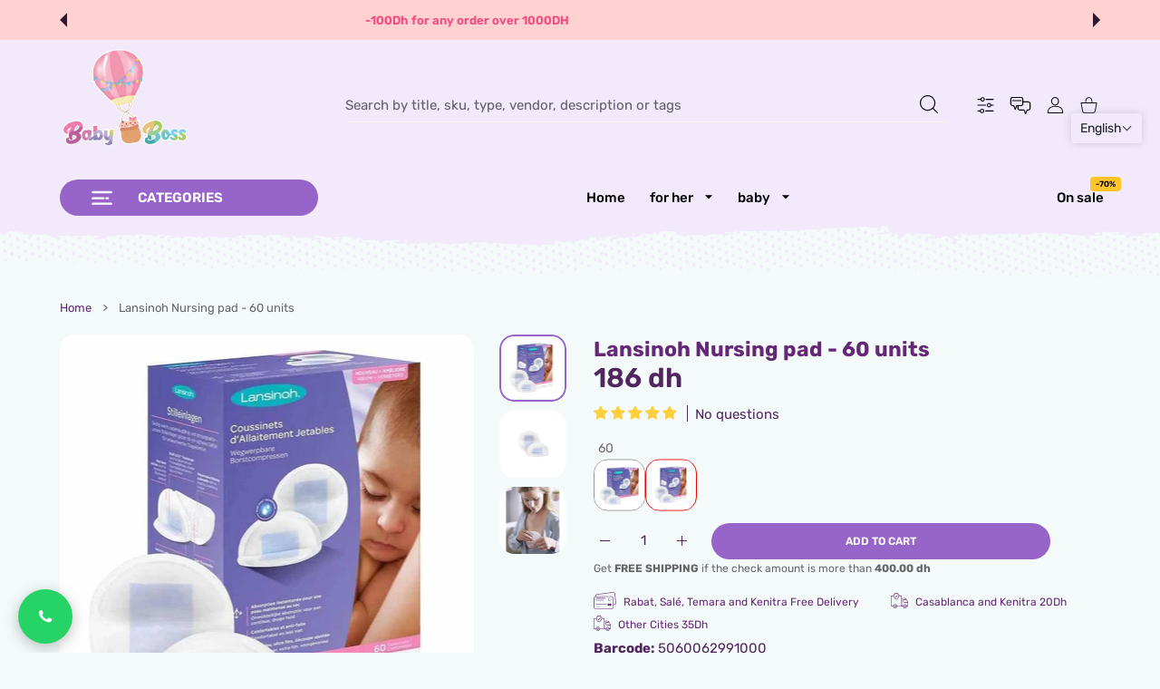

--- FILE ---
content_type: application/javascript
request_url: https://easycanonicalpro.gadget.app/api/canonical-urls/script-optimized?shopId=72291254583&shop=babyboss-7675.myshopify.com&t=1743122413703&shop=babyboss-7675.myshopify.com
body_size: 6875
content:

    // Canonical URL Handler - Optimized Version (with Path Restriction)
    (function() {
      // IMMEDIATE LOG: This should appear even if other parts of the script fail
      // console.log("[Canonical URL] SCRIPT EXECUTION STARTED AT: " + new Date().toISOString());

      try {
        // Always enable debug logging, even in production
        const DEBUG = true;

        // Enhanced fallback logging mechanism with CSP-safe alternatives
        // Creates a self-contained logging system that works even under strict CSPs
        const logger = (function() {
          // Storage for logs when DOM is not yet available
          const logBuffer = [];
          const MAX_BUFFER_SIZE = 100;

          // Create or get the log container element
          function getOrCreateLogContainer() {
            try {
              let container = document.getElementById('canonical-url-log-container');
              if (!container) {
                container = document.createElement('div');
                container.id = 'canonical-url-log-container';
                container.setAttribute('data-canonical-log-container', 'true');
                container.style.cssText = 'position:fixed;left:-9999px;top:0;width:1px;height:1px;overflow:hidden;';

                // Use document.body if available, otherwise wait for document.body to be available
                if (document.body) {
                  document.body.appendChild(container);
                } else {
                  // Add to document head temporarily if body isn't available yet
                  if (document.head) document.head.appendChild(container);

                  // Move to body when it becomes available
                  const moveToBody = function() {
                    if (document.body && container.parentNode) {
                      // Check if it's still attached before removing
                      if (container.parentNode === document.head || container.parentNode === document.documentElement) {
                           container.parentNode.removeChild(container);
                           document.body.appendChild(container);
                      } else if (container.parentNode !== document.body){
                           // Already moved or removed elsewhere, do nothing.
                      }
                    }
                  };

                  if (document.readyState === 'loading') {
                    document.addEventListener('DOMContentLoaded', moveToBody);
                  } else {
                    // Try to add it to body after a short delay
                    setTimeout(moveToBody, 100);
                  }
                }
              }
              return container;
            } catch (e) {
              // Failed to create DOM element - probably CSP restriction
              return null;
            }
          }

          // Add a log entry to the DOM
          function addDomLogEntry(formattedMsg) {
            try {
              const container = getOrCreateLogContainer();
              if (container) {
                const entry = document.createElement('div');
                entry.setAttribute('data-canonical-log', 'entry');
                entry.textContent = formattedMsg;
                container.appendChild(entry);

                // Limit the number of entries to prevent excessive DOM growth
                while (container.children.length > MAX_BUFFER_SIZE) {
                  container.removeChild(container.firstChild);
                }
                return true;
              }
            } catch (e) {
              // DOM manipulation failed
            }
            return false;
          }

          // Attempt to log using multiple fallback mechanisms
          function safeLog(message, data) {
            const timestamp = new Date().toISOString();
            const formattedMsg = "Canonical URL (" + timestamp + ") " + message;
            let dataStr = '';

            try {
              dataStr = data ? (typeof data === 'object' ? JSON.stringify(data) : String(data)) : '';
            } catch (e) {
              dataStr = '[Data could not be stringified]';
            }

            const fullMsg = formattedMsg + (dataStr ? ' ' + dataStr : '');

            // Try in this specific order of preference:

            // 1. Regular console logging (most visible) - Commented out for production safety
            /*
            try {
               console.log(formattedMsg, data || '');
               return;
            } catch (e) {}
            */

            // 2. Console.warn (sometimes works when log is blocked) - Commented out
            /*
            try {
              console.warn(fullMsg);
              return;
            } catch (e) {}
            */

            // 3. DOM insertion (works even if console is blocked - CSP permitting)
            if (addDomLogEntry(fullMsg)) return;

            // 4. Store in buffer if DOM isn't available yet
            if (logBuffer.length < MAX_BUFFER_SIZE) {
              logBuffer.push(fullMsg);
            }

            // 5. Try to use custom event as a last resort (works even with strict CSP)
            try {
              const logEvent = new CustomEvent('canonical-url-log', {
                detail: { message: formattedMsg, data: dataStr, timestamp }
              });
              window.dispatchEvent(logEvent);
            } catch (e) {
              // All logging methods failed - can't do anything more
            }
          }

          // Process any buffered logs once DOM is available
          function flushBuffer() {
            if (logBuffer.length > 0 && document.body) {
              const container = getOrCreateLogContainer();
              if (container) {
                logBuffer.forEach(msg => {
                  const entry = document.createElement('div');
                  entry.setAttribute('data-canonical-log', 'entry');
                  entry.textContent = msg;
                  container.appendChild(entry);
                });
                logBuffer.length = 0; // Clear the buffer
                // Limit entries after flushing
                while (container.children.length > MAX_BUFFER_SIZE) {
                   container.removeChild(container.firstChild);
                }
              }
            }
          }

          // Try to flush buffer when DOM is ready
          if (document.readyState === 'loading') {
            document.addEventListener('DOMContentLoaded', flushBuffer);
          } else {
            flushBuffer();
          }

          // Also try on window load as a fallback
          window.addEventListener('load', flushBuffer);

          return {
            log: safeLog,
            flushBuffer: flushBuffer
          };
        })();

        function safeLog(message, data) {
          logger.log(message, data);
        }

        // Log immediately to confirm the script is loaded
        logger.log("Script loaded and running", {
          url: window.location.href,
          shopId: "72291254583",
          timestamp: new Date().toISOString()
        });

        // Check for debugging mode from URL parameter
        const urlParams = new URLSearchParams(window.location.search);
        const debugMode = urlParams.get('debug') === 'true';

        if (debugMode) {
          logger.log("Debug mode activated via URL parameter", { debug: true });
          // Create visual debug panel
          const createDebugPanel = function() {
            if (document.getElementById('canonical-debug-panel')) return;

            const panel = document.createElement('div');
            panel.id = 'canonical-debug-panel';
            panel.style.cssText = 'position:fixed;bottom:10px;right:10px;width:300px;max-height:200px;background:rgba(0,0,0,0.8);color:#fff;z-index:99999;font-family:monospace;font-size:11px;border-radius:4px;overflow:hidden;transition:all 0.3s;box-shadow:0 0 10px rgba(0,0,0,0.5);';

            const header = document.createElement('div');
            header.style.cssText = 'padding:5px;background:rgba(50,50,50,0.8);cursor:pointer;font-weight:bold;';
            header.textContent = 'Canonical URL Debugger';
            header.onclick = function() {
              const content = document.getElementById('canonical-debug-content');
              if (content.style.display === 'none') {
                content.style.display = 'block';
                panel.style.maxHeight = '200px';
              } else {
                content.style.display = 'none';
                panel.style.maxHeight = '25px'; // Matches header padding + border roughly
              }
            };

            const content = document.createElement('div');
            content.id = 'canonical-debug-content';
            content.style.cssText = 'padding:5px;max-height:calc(200px - 25px);overflow-y:auto;'; // Adjust max-height

            panel.appendChild(header);
            panel.appendChild(content);

            // Add to document body when ready
            if (document.body) {
              document.body.appendChild(panel);
            } else {
              document.addEventListener('DOMContentLoaded', function() {
                 if (document.body) { // Check again inside listener
                    document.body.appendChild(panel);
                 }
              });
            }

            // Subscribe to log events
            window.addEventListener('canonical-url-log', function(e) {
              if (content) {
                const logEntry = document.createElement('div');
                logEntry.style.cssText = 'border-bottom:1px solid rgba(100,100,100,0.3);padding:2px 0;word-wrap:break-word;'; // Added word-wrap
                logEntry.textContent = e.detail.message;
                content.appendChild(logEntry);
                // Auto-scroll to bottom
                content.scrollTop = content.scrollHeight;
              }
            });
          };

          // Create panel immediately or when DOM is ready
          if (document.readyState === 'loading') {
            document.addEventListener('DOMContentLoaded', createDebugPanel);
          } else {
            createDebugPanel();
          }

          // Override the logger to also output to the debug panel
          const originalLogMethod = logger.log;
          logger.log = function(message, data) {
            originalLogMethod(message, data);

            // Update the debug panel if it exists
            const debugContent = document.getElementById('canonical-debug-content');
            if (debugContent) {
              const logEntry = document.createElement('div');
              logEntry.style.cssText = 'border-bottom:1px solid rgba(100,100,100,0.3);padding:2px 0;word-wrap:break-word;'; // Added word-wrap
               try {
                   logEntry.textContent = message + ' ' + (data ? JSON.stringify(data) : '');
               } catch(e){
                   logEntry.textContent = message + ' [Data not serializable]';
               }
              debugContent.appendChild(logEntry);
              // Auto-scroll to bottom
              debugContent.scrollTop = debugContent.scrollHeight;
            }
          };
        }

        // Pre-loaded canonical URL data from server (timestamp: 2026-02-01T01:45:26.020Z)
        const urlMappings = [{"pathUrl":"/ar/products/camilia-dent-maroc-troubles-dentition","canonicalUrl":"https://babyboss.ma/products/camilia-dent-maroc-troubles-dentition"},{"pathUrl":"/collections/soin-dentaire/products/camilia-dent-maroc-troubles-dentition","canonicalUrl":"https://babyboss.ma/products/camilia-dent-maroc-troubles-dentition"},{"pathUrl":"/collections/liquidation/products/camilia-dent-maroc-troubles-dentition","canonicalUrl":"https://babyboss.ma/products/camilia-dent-maroc-troubles-dentition"},{"pathUrl":"/collections/produits-en-vedette/products/biogaia-protectis-gouttes-5ml","canonicalUrl":"https://babyboss.ma/products/biogaia-protectis-gouttes-5ml"}];
        const wildcardMappings = [{"pattern":"babyboss.ma/collections/*/products/*","matchType":"contains","canonicalUrl":"https://babyboss.ma/products/*","restrictedPathType":"ALL"}]; // Includes restrictedPathType now
        
        // Pre-loaded noindex URL data
        const noindexUrlMappings = [];
        const noindexWildcardMappings = [];
        
        const scriptGeneratedAt = "2026-02-01T01:45:26.020Z";

        logger.log("Initialized with mappings", {
          urlMappings: urlMappings.length,
          wildcards: wildcardMappings.length,
          noindexUrls: noindexUrlMappings.length,
          noindexWildcards: noindexWildcardMappings.length,
          pageUrl: window.location.href,
          scriptGeneratedAt: scriptGeneratedAt
        });

        function applyCanonicalUrl() {
          logger.log("applyCanonicalUrl function called", { timestamp: new Date().toISOString() });

          // Get current path WITH query parameters
          const currentPath = window.location.pathname;
          const currentPathWithQuery = window.location.pathname + window.location.search;

          logger.log("Checking for matches for current URL", {
            fullUrl: window.location.href,
            path: currentPath,
            pathWithQuery: currentPathWithQuery
          });

          // First check for direct matches with path and query
          const directMatchWithQuery = urlMappings.find(mapping => {
            // Handle both full URLs and paths in stored mappings
            let storedPath = mapping.pathUrl;
            if (storedPath.startsWith('http')) {
              try {
                const url = new URL(storedPath);
                storedPath = url.pathname + url.search; // Include query params from stored URL
              } catch (e) {
                // If URL parsing fails, keep original
              }
            }
            return storedPath === currentPathWithQuery;
          });
          if (directMatchWithQuery) {
            logger.log("Found direct match with query parameters", {
              matchedUrl: currentPathWithQuery,
              canonicalUrl: directMatchWithQuery.canonicalUrl,
              originalPathUrl: directMatchWithQuery.pathUrl
            });
            setCanonical(directMatchWithQuery.canonicalUrl);
            return;
          }

          // Then check for direct matches with just the path
          const directMatch = urlMappings.find(mapping => {
            // Handle both full URLs and paths in stored mappings
            let storedPath = mapping.pathUrl;
            if (storedPath.startsWith('http')) {
              try {
                storedPath = new URL(storedPath).pathname;
              } catch (e) {
                // If URL parsing fails, keep original
              }
            }
            return storedPath === currentPath;
          });
          if (directMatch) {
            logger.log("Found direct match without query parameters", {
              matchedUrl: currentPath,
              canonicalUrl: directMatch.canonicalUrl,
              originalPathUrl: directMatch.pathUrl
            });
            setCanonical(directMatch.canonicalUrl);
            return;
          }

          // Then check for wildcard matches
          logger.log("No direct matches found, checking wildcard patterns", {
            wildcardCount: wildcardMappings.length
          });

          for (const wildcard of wildcardMappings) {
            let isMatch = false;
            const pathToCheck = currentPathWithQuery; // Include query params in wildcard matching too
            const currentPathLower = currentPath.toLowerCase(); // Use lowercase for path type matching

            // *** START NEW PATH TYPE CHECK ***
            // Check if the rule has a path restriction and if the current path matches it
            const restrictionType = wildcard.restrictedPathType || 'ALL';
            let pathMatchesRestriction = true; // Assume it matches unless proven otherwise

            if (restrictionType !== 'ALL') {
                pathMatchesRestriction = false; // Reset assumption if restriction exists
                logger.log("Checking path restriction", { pattern: wildcard.pattern, restrictedTo: restrictionType, currentPath: currentPath });

                switch (restrictionType) {
                    case 'Search':
                        // Matches exactly /search or /search? or /search/...
                        pathMatchesRestriction = currentPathLower === '/search' || currentPathLower.startsWith('/search?');
                        break;
                    case 'Page':
                        // Matches /pages/...
                        pathMatchesRestriction = currentPathLower.startsWith('/pages/');
                        break;
                    case 'Collection':
                         // Matches /collections/...
                        pathMatchesRestriction = currentPathLower.startsWith('/collections/');
                        break;
                    case 'Product':
                        // Matches /products/...
                        pathMatchesRestriction = currentPathLower.startsWith('/products/');
                        break;
                    case 'Blog':
                         // Matches /blogs/...
                        pathMatchesRestriction = currentPathLower.startsWith('/blogs/');
                        break;
                    default:
                        logger.log("Unknown restrictedPathType encountered, ignoring restriction", { type: restrictionType });
                        pathMatchesRestriction = true; // Don't block if type is unknown
                }
            }

            // If the current path doesn't match the restriction, skip this wildcard rule entirely
            if (!pathMatchesRestriction) {
                 logger.log("Path restriction not met, skipping wildcard", { pattern: wildcard.pattern, restrictedTo: restrictionType });
                 continue; // Go to the next wildcard in the loop
            }
            // *** END NEW PATH TYPE CHECK ***


            // --- If path restriction passed (or was 'ALL'), proceed with pattern matching ---
            logger.log("Path restriction met or N/A. Checking wildcard pattern", {
                pattern: wildcard.pattern,
                matchType: wildcard.matchType,
                against: pathToCheck
            });

            switch (wildcard.matchType) {
              case 'equals':
                // Note: 'equals' for wildcards usually less common, direct matches are better.
                // Consider if this should match pathToCheck or just currentPath. Matching pathToCheck (with query) for now.
                isMatch = pathToCheck === wildcard.pattern;
                break;
              case 'contains':
                isMatch = pathToCheck.includes(wildcard.pattern);
                break;
              case 'startsWith':
                isMatch = pathToCheck.startsWith(wildcard.pattern);
                break;
              case 'endsWith':
                isMatch = pathToCheck.endsWith(wildcard.pattern);
                break;
            }

            if (isMatch) {
              logger.log("Found wildcard pattern match", {
                pattern: wildcard.pattern,
                matchType: wildcard.matchType,
                restrictedPathType: restrictionType, // Log restriction too
                canonicalUrl: wildcard.canonicalUrl
              });
              setCanonical(wildcard.canonicalUrl);
              return; // Important: Stop after the first matching wildcard rule
            }
          }

          logger.log("No matches found for current URL", {
            path: currentPath,
            pathWithQuery: currentPathWithQuery
          });
        }

        function setCanonical(url) {
          logger.log("Attempting to set canonical URL", { url: url });

          if (!document.head) {
             logger.log("Document head not available yet, cannot set canonical.", { url: url});
             // Optionally, retry later? But DOMContentLoaded should handle this.
             return;
          }

          // Remove any existing canonical links
          const existingCanonicals = document.querySelectorAll('link[rel="canonical"]');
          existingCanonicals.forEach(existingCanonical => {
            logger.log("Removing existing canonical link", {
              previousUrl: existingCanonical.href,
              newUrl: url
            });
            try {
                 existingCanonical.remove();
            } catch(removeError){
                 logger.log("Error removing existing canonical link node", { error: removeError.message });
            }
          });

          // Create and add the new canonical link
          try {
            const link = document.createElement('link');
            link.rel = 'canonical';
            link.href = url;
            document.head.appendChild(link);
            logger.log("Successfully set canonical URL", {
              url: url,
              timestamp: new Date().toISOString()
            });
          } catch (error) {
            logger.log("Error setting canonical URL via DOM manipulation", {
              error: error.message,
              url: url,
              stack: error.stack
            });
          }
        }

        function applyNoindexUrl() {
          logger.log("applyNoindexUrl function called", { timestamp: new Date().toISOString() });

          // Get current path WITH query parameters
          const currentPath = window.location.pathname;
          const currentPathWithQuery = window.location.pathname + window.location.search;

          logger.log("Checking for noindex matches for current URL", {
            fullUrl: window.location.href,
            path: currentPath,
            pathWithQuery: currentPathWithQuery
          });

          // First check for direct noindex matches with path and query
          const directNoindexMatchWithQuery = noindexUrlMappings.find(mapping => {
            // Handle both full URLs and paths in stored mappings
            let storedPath = mapping.pathUrl;
            if (storedPath.startsWith('http')) {
              try {
                const url = new URL(storedPath);
                storedPath = url.pathname + url.search; // Include query params from stored URL
              } catch (e) {
                // If URL parsing fails, keep original
              }
            }
            return storedPath === currentPathWithQuery;
          });
          if (directNoindexMatchWithQuery) {
            logger.log("Found direct noindex match with query parameters", {
              matchedUrl: currentPathWithQuery,
              originalPathUrl: directNoindexMatchWithQuery.pathUrl
            });
            setNoindex();
            return;
          }

          // Then check for direct noindex matches with just the path
          const directNoindexMatch = noindexUrlMappings.find(mapping => {
            // Handle both full URLs and paths in stored mappings
            let storedPath = mapping.pathUrl;
            if (storedPath.startsWith('http')) {
              try {
                storedPath = new URL(storedPath).pathname;
              } catch (e) {
                // If URL parsing fails, keep original
              }
            }
            return storedPath === currentPath;
          });
          if (directNoindexMatch) {
            logger.log("Found direct noindex match without query parameters", {
              matchedUrl: currentPath,
              originalPathUrl: directNoindexMatch.pathUrl
            });
            setNoindex();
            return;
          }

          // Then check for noindex wildcard matches
          logger.log("No direct noindex matches found, checking wildcard patterns", {
            noindexWildcardCount: noindexWildcardMappings.length
          });

          for (const wildcard of noindexWildcardMappings) {
            let isMatch = false;
            const pathToCheck = currentPathWithQuery; // Include query params in wildcard matching too
            const currentPathLower = currentPath.toLowerCase(); // Use lowercase for path type matching

            // Check if the rule has a path restriction and if the current path matches it
            const restrictionType = wildcard.restrictedPathType || 'ALL';
            let pathMatchesRestriction = true; // Assume it matches unless proven otherwise

            if (restrictionType !== 'ALL') {
                pathMatchesRestriction = false; // Reset assumption if restriction exists
                logger.log("Checking noindex path restriction", { pattern: wildcard.pattern, restrictedTo: restrictionType, currentPath: currentPath });

                switch (restrictionType) {
                    case 'Search':
                        pathMatchesRestriction = currentPathLower === '/search' || currentPathLower.startsWith('/search?');
                        break;
                    case 'Page':
                        pathMatchesRestriction = currentPathLower.startsWith('/pages/');
                        break;
                    case 'Collection':
                        pathMatchesRestriction = currentPathLower.startsWith('/collections/');
                        break;
                    case 'Product':
                        pathMatchesRestriction = currentPathLower.startsWith('/products/');
                        break;
                    case 'Blog':
                        pathMatchesRestriction = currentPathLower.startsWith('/blogs/');
                        break;
                    default:
                        logger.log("Unknown noindex restrictedPathType encountered, ignoring restriction", { type: restrictionType });
                        pathMatchesRestriction = true; // Don't block if type is unknown
                }
            }

            // If the current path doesn't match the restriction, skip this wildcard rule entirely
            if (!pathMatchesRestriction) {
                 logger.log("Noindex path restriction not met, skipping wildcard", { pattern: wildcard.pattern, restrictedTo: restrictionType });
                 continue; // Go to the next wildcard in the loop
            }

            // If path restriction passed (or was 'ALL'), proceed with pattern matching
            logger.log("Noindex path restriction met or N/A. Checking wildcard pattern", {
                pattern: wildcard.pattern,
                matchType: wildcard.matchType,
                against: pathToCheck
            });

            switch (wildcard.matchType) {
              case 'equals':
                isMatch = pathToCheck === wildcard.pattern;
                break;
              case 'contains':
                isMatch = pathToCheck.includes(wildcard.pattern);
                break;
              case 'startsWith':
                isMatch = pathToCheck.startsWith(wildcard.pattern);
                break;
              case 'endsWith':
                isMatch = pathToCheck.endsWith(wildcard.pattern);
                break;
            }

            if (isMatch) {
              logger.log("Found noindex wildcard pattern match", {
                pattern: wildcard.pattern,
                matchType: wildcard.matchType,
                restrictedPathType: restrictionType
              });
              setNoindex();
              return; // Important: Stop after the first matching wildcard rule
            }
          }

          logger.log("No noindex matches found for current URL", {
            path: currentPath,
            pathWithQuery: currentPathWithQuery
          });
        }

        function setNoindex() {
          logger.log("Attempting to set noindex meta tag");

          if (!document.head) {
             logger.log("Document head not available yet, cannot set noindex.");
             return;
          }

          // Remove any existing robots meta tags
          const existingRobotsMeta = document.querySelectorAll('meta[name="robots"]');
          existingRobotsMeta.forEach(existingMeta => {
            logger.log("Removing existing robots meta tag", {
              previousContent: existingMeta.content
            });
            try {
                 existingMeta.remove();
            } catch(removeError){
                 logger.log("Error removing existing robots meta tag", { error: removeError.message });
            }
          });

          // Create and add the new noindex meta tag
          try {
            const meta = document.createElement('meta');
            meta.name = 'robots';
            meta.content = 'noindex';
            document.head.appendChild(meta);
            logger.log("Successfully set noindex meta tag", {
              timestamp: new Date().toISOString()
            });
          } catch (error) {
            logger.log("Error setting noindex meta tag via DOM manipulation", {
              error: error.message,
              stack: error.stack
            });
          }
        }

        // Run when DOM is ready or immediately if already loaded
        const runApplyCanonical = () => {
             // Add a check for document.head availability before running
             if(document.head){
                 logger.log("DOM ready/loaded, applying canonical URL", {
                     readyState: document.readyState,
                     timestamp: new Date().toISOString()
                 });
                 applyCanonicalUrl();
             } else {
                 logger.log("DOM ready/loaded but document.head not found yet, deferring applyCanonicalUrl", {
                     readyState: document.readyState
                 });
                 // Fallback: Rely on window.load or retry? DOMContentLoaded should guarantee head.
                 // If head isn't present at DOMContentLoaded, something is very wrong.
             }
        };

        // Run noindex when DOM is ready or immediately if already loaded
        const runApplyNoindex = () => {
             // Add a check for document.head availability before running
             if(document.head){
                 logger.log("DOM ready/loaded, applying noindex", {
                     readyState: document.readyState,
                     timestamp: new Date().toISOString()
                 });
                 applyNoindexUrl();
             } else {
                 logger.log("DOM ready/loaded but document.head not found yet, deferring applyNoindexUrl", {
                     readyState: document.readyState
                 });
                 // Fallback: Rely on window.load or retry? DOMContentLoaded should guarantee head.
                 // If head isn't present at DOMContentLoaded, something is very wrong.
             }
        };


        if (document.readyState === 'loading') {
          logger.log("DOM still loading, adding DOMContentLoaded listener", {
             readyState: document.readyState,
             timestamp: new Date().toISOString()
           });
          document.addEventListener('DOMContentLoaded', runApplyCanonical);
          document.addEventListener('DOMContentLoaded', runApplyNoindex);
        } else {
           logger.log("DOM already loaded, calling runApplyCanonical and runApplyNoindex", {
               readyState: document.readyState,
               timestamp: new Date().toISOString()
           });
           runApplyCanonical();
           runApplyNoindex();
        }

        // Also add a window load event as a final backup / check
        // Use a flag to prevent running applyCanonicalUrl multiple times if not needed
        let hasRunOnLoad = false;
        window.addEventListener('load', function() {
           if (!hasRunOnLoad) {
               logger.log("Window load event fired, ensuring canonical URL and noindex are applied", {
                   timestamp: new Date().toISOString(),
                   readyState: document.readyState
               });
               // Check if a canonical exists - if so, maybe don't re-run unless needed?
               // For simplicity, just re-running might be safer if DOM manipulation failed earlier.
               if(document.head){ // Check head again
                  applyCanonicalUrl();
                  applyNoindexUrl();
               } else {
                  logger.log("Window load fired but document.head still not found.", {});
               }
               hasRunOnLoad = true;
           } else {
                logger.log("Window load event fired, but applyCanonicalUrl and applyNoindexUrl already attempted.", {});
           }

        });

      } catch (error) {
        // Enhanced error handling with multiple CSP-safe fallbacks
        const errorTimestamp = new Date().toISOString();
        const errorMessage = "Canonical URL " + errorTimestamp + " Critical error: " + (error.message || "Unknown error");
        const errorStack = error.stack || "No stack available";


        // Try multiple approaches to log the error

        // 1. Console error (primary method)
        try {
          console.error(errorMessage, { error: error, stack: errorStack });
        } catch (e) {
          // Console error failed, continue to fallbacks
        }

        // 2. Use our custom logger's safeLog for error reporting
        try {
           logger.log("CRITICAL SCRIPT ERROR", { message: error.message, stack: errorStack });
        } catch(e) {}


        // 3. DOM-based error logging (works when console is blocked)
        try {
            let errorContainer = document.getElementById('canonical-script-error-container');
            if (!errorContainer) {
                 errorContainer = document.createElement('div');
                 errorContainer.id = 'canonical-script-error-container';
                 errorContainer.style.cssText = 'position:fixed;left:-9999px;top:0;width:1px;height:1px;overflow:hidden;';
                 errorContainer.setAttribute('data-canonical-error-container', 'true');
                 if (document.body) {
                     document.body.appendChild(errorContainer);
                 } else if (document.head) {
                     document.head.appendChild(errorContainer); // Fallback if body not ready
                 }
            }
            if (errorContainer){
                 const errorDiv = document.createElement('div');
                 errorDiv.setAttribute('data-canonical-error-entry', errorTimestamp);
                 errorDiv.textContent = errorMessage + " Stack: " + errorStack.substring(0, 200); // Limit stack length
                 errorContainer.appendChild(errorDiv);
            }

        } catch (e) {
          // DOM manipulation failed, continue to fallbacks
        }

        // 4. Custom event error reporting (most CSP-friendly)
        try {
          const errorEvent = new CustomEvent('canonical-url-error', {
            detail: { message: error.message, timestamp: errorTimestamp, stack: errorStack }
          });
          window.dispatchEvent(errorEvent);
        } catch (e) {
          // Custom event failed, try next fallback
        }

        // 5. Error properties on Window object (works even with strict CSP)
        try {
          window.__canonicalUrlErrors = window.__canonicalUrlErrors || [];
          window.__canonicalUrlErrors.push({
            message: error.message,
            timestamp: errorTimestamp,
            stack: errorStack
          });
           // Limit array size
           if(window.__canonicalUrlErrors.length > 20) {
              window.__canonicalUrlErrors.shift();
           }
        } catch (e) {
          // Window object modification failed, try last resort
        }

        // 6. Last resort: alert only in development mode
        try {
          const isDevelopment = window.location.hostname === 'localhost' ||
                                window.location.hostname === '127.0.0.1';
          if (isDevelopment) {
            alert("[Canonical URL] Script error: " + error.message);
          }
        } catch (e) {
          // All error reporting methods have failed
        }
      }
    })();
    

--- FILE ---
content_type: text/javascript
request_url: https://babyboss.ma/cdn/shop/t/124/assets/bundle-head.js?v=77615894725278987811761754787
body_size: 217975
content:
function readyServer(){var e=_0x5105;setTimeout(function(){var e,t=_0x5105;if(shopInfoIs()){if(void 0!==window[t(325)]){for(var i in e=window[t(325)][t(321)])bs_popupInfo(i,e[i]);window.verified_secret_tag&&window[t(333)]&&getLocalExpired(window.shopInfo.theme_id+"_"+window[t(315)][t(310)])&&setLocalDataServer(1)}}else{var n={enabled:!0,close:!1,body:i_n_f_o.join(""),buttons:""};bs_popupInfo(t(332),n)}showActivePopup()},void 0!==window[e(315)]&&void 0!==window[e(315)][e(327)]?window.shopInfo[e(327)]:1e4)}function _0x5105(e,t){const i=_0x1399();return(_0x5105=function(e,t){return e-=308,i[e]})(e,t)}function removeLocalDataServer(e=!0){var t=_0x5105;localStorage.removeItem(window[t(315)][t(326)]+"_"+window.shopInfo[t(310)]),e&&location[t(330)]()}function getLocalExpired(e){var t=_0x5105;if(shopInfoIs()){e=localStorage[t(329)](e);if(e){var e=JSON[t(318)](e),i=e.timestamp,e=e[t(311)];if(!(0<(new Date)[t(319)]()-(i+24*e*60*60*1e3)))return!1}}return!0}function _0x1399(){const e=["6BtsLKs","boot","server","3532400GkLuCx","12222QpzrhB","uuid","expireDays","length","2359BjQUGc","402560hKNKBm","shopInfo","6220920TQuVZk","230CWHioU","parse","getTime","74646XFRghw","popups","2853vtGSRl","keys","1534621NmFKBf","dataServer","theme_id","delay","2056TQoFLo","getItem","reload"];return(_0x1399=function(){return e})()}function url_maker(e,t){var i=_0x5105;let n,s;if(void 0!==t)for(var o in n=e+"/?",s=0,t){if(s++,n+=o+"="+t[o],Object[i(323)](t)[i(312)]===s)break;n+="&"}return n}function _0x2965(){const e=["open","207kTvPMq","269fQpjgn","readyState","1306Zlkxql","213392YDyskO","shopInfo","innerHTML","DONE","dataServer","theme_id","div","verified","163695FDmhUS","verified_secret_tag","onreadystatechange","1609505lGKeoU","querySelector","createElement","5183353xTJEow","responseText","flex","parse",".bs-modal-anchor","getItem","https://big-skins.com/sales","onerror","children","prepend","parentNode","appendChild","display","5513154vvkVML","request_validated","2950580YzWcbm","send","envato_api","GET","status","server","refresh"];return(_0x2965=function(){return e})()}function loadServer(t,i){const n=_0x626c;var e,s;shopInfoIs()?(void 0!==window[n(212)][n(205)]&&removeLocalDataServer(!1),getLocalExpired(window[n(212)][n(216)]+"_"+window[n(212)].uuid)?(e=url_maker(n(190),window[n(212)]),(s=new XMLHttpRequest)[n(221)]=function(){var e=n;this[e(209)]===XMLHttpRequest[e(214)]&&200==this[e(203)]&&t(this),this[e(209)]===XMLHttpRequest[e(214)]&&500==this[e(203)]&&i()},s[n(191)]=function(){i()},s[n(206)](n(202),e,!0),s[n(200)]()):t(getXhttpFromLocal())):(window[n(220)]=!1,window.server=!0)}function shopInfoIs(){return void 0!==window[_0x626c(212)]}function getXhttpFromLocal(){var e=_0x626c;return{responseText:localStorage[e(189)](window[e(212)][e(216)]+"_"+window.shopInfo.uuid)}}function successServer(e){var t=_0x626c;window[t(215)]=JSON[t(187)](e[t(185)]),window[t(215)][t(201)]?(window[t(215)][t(218)]?window[t(220)]=!0:window[t(220)]=!1,window.server=!0):window.dataServer[t(198)]?failedServer():(window[t(220)]=!1,window[t(204)]=!0)}function showActivePopup(){var e,t=_0x626c;null!==document.querySelector(t(188))&&null!==(e=document[t(223)](".bs-modal-anchor")[t(194)][t(194)][t(194)])&&(e.className,e.style[t(196)]=t(186))}function _0x626c(e,t){const i=_0x2965();return(_0x626c=function(e,t){return e-=184,i[e]})(e,t)}function appendHtml(e,t,i=!0){var n=_0x626c,s=document[n(224)](n(217));s[n(213)]=t,i?e[n(195)](s[n(192)][0]):e[n(193)](s[n(192)][0][n(213)])}function _0x4534(e,t){const i=_0x35b1();return(_0x4534=function(e,t){return e-=463,i[e]})(e,t)}!function(e,t){"use strict";"object"==typeof module&&"object"==typeof module.exports?module.exports=e.document?t(e,!0):function(e){if(e.document)return t(e);throw new Error("jQuery requires a window with a document")}:t(e)}("undefined"!=typeof window?window:this,function(S,H){"use strict";function y(e){return"function"==typeof e&&"number"!=typeof e.nodeType&&"function"!=typeof e.item}function m(e){return null!=e&&e===e.window}var t=[],D=Object.getPrototypeOf,a=t.slice,j=t.flat?function(e){return t.flat.call(e)}:function(e){return t.concat.apply([],e)},$=t.push,W=t.indexOf,R={},N=R.toString,B=R.hasOwnProperty,F=B.toString,V=F.call(Object),g={},E=S.document,X={type:!0,src:!0,nonce:!0,noModule:!0};function G(e,t,i){var n,s,o=(i=i||E).createElement("script");if(o.text=e,t)for(n in X)(s=t[n]||t.getAttribute&&t.getAttribute(n))&&o.setAttribute(n,s);i.head.appendChild(o).parentNode.removeChild(o)}function f(e){return null==e?e+"":"object"==typeof e||"function"==typeof e?R[N.call(e)]||"object":typeof e}var e="3.6.1",L=function(e,t){return new L.fn.init(e,t)};function Y(e){var t=!!e&&"length"in e&&e.length,i=f(e);return!y(e)&&!m(e)&&("array"===i||0===t||"number"==typeof t&&0<t&&t-1 in e)}L.fn=L.prototype={jquery:e,constructor:L,length:0,toArray:function(){return a.call(this)},get:function(e){return null==e?a.call(this):e<0?this[e+this.length]:this[e]},pushStack:function(e){e=L.merge(this.constructor(),e);return e.prevObject=this,e},each:function(e){return L.each(this,e)},map:function(i){return this.pushStack(L.map(this,function(e,t){return i.call(e,t,e)}))},slice:function(){return this.pushStack(a.apply(this,arguments))},first:function(){return this.eq(0)},last:function(){return this.eq(-1)},even:function(){return this.pushStack(L.grep(this,function(e,t){return(t+1)%2}))},odd:function(){return this.pushStack(L.grep(this,function(e,t){return t%2}))},eq:function(e){var t=this.length,e=+e+(e<0?t:0);return this.pushStack(0<=e&&e<t?[this[e]]:[])},end:function(){return this.prevObject||this.constructor()},push:$,sort:t.sort,splice:t.splice},L.extend=L.fn.extend=function(){var e,t,i,n,s,o=arguments[0]||{},r=1,a=arguments.length,l=!1;for("boolean"==typeof o&&(l=o,o=arguments[r]||{},r++),"object"==typeof o||y(o)||(o={}),r===a&&(o=this,r--);r<a;r++)if(null!=(e=arguments[r]))for(t in e)i=e[t],"__proto__"!==t&&o!==i&&(l&&i&&(L.isPlainObject(i)||(n=Array.isArray(i)))?(s=o[t],s=n&&!Array.isArray(s)?[]:n||L.isPlainObject(s)?s:{},n=!1,o[t]=L.extend(l,s,i)):void 0!==i&&(o[t]=i));return o},L.extend({expando:"jQuery"+(e+Math.random()).replace(/\D/g,""),isReady:!0,error:function(e){throw new Error(e)},noop:function(){},isPlainObject:function(e){return!(!e||"[object Object]"!==N.call(e)||(e=D(e))&&("function"!=typeof(e=B.call(e,"constructor")&&e.constructor)||F.call(e)!==V))},isEmptyObject:function(e){for(var t in e)return!1;return!0},globalEval:function(e,t,i){G(e,{nonce:t&&t.nonce},i)},each:function(e,t){var i,n=0;if(Y(e))for(i=e.length;n<i&&!1!==t.call(e[n],n,e[n]);n++);else for(n in e)if(!1===t.call(e[n],n,e[n]))break;return e},makeArray:function(e,t){t=t||[];return null!=e&&(Y(Object(e))?L.merge(t,"string"==typeof e?[e]:e):$.call(t,e)),t},inArray:function(e,t,i){return null==t?-1:W.call(t,e,i)},merge:function(e,t){for(var i=+t.length,n=0,s=e.length;n<i;n++)e[s++]=t[n];return e.length=s,e},grep:function(e,t,i){for(var n=[],s=0,o=e.length,r=!i;s<o;s++)!t(e[s],s)!=r&&n.push(e[s]);return n},map:function(e,t,i){var n,s,o=0,r=[];if(Y(e))for(n=e.length;o<n;o++)null!=(s=t(e[o],o,i))&&r.push(s);else for(o in e)null!=(s=t(e[o],o,i))&&r.push(s);return j(r)},guid:1,support:g}),"function"==typeof Symbol&&(L.fn[Symbol.iterator]=t[Symbol.iterator]),L.each("Boolean Number String Function Array Date RegExp Object Error Symbol".split(" "),function(e,t){R["[object "+t+"]"]=t.toLowerCase()});function n(e,t,i){for(var n=[],s=void 0!==i;(e=e[t])&&9!==e.nodeType;)if(1===e.nodeType){if(s&&L(e).is(i))break;n.push(e)}return n}function U(e,t){for(var i=[];e;e=e.nextSibling)1===e.nodeType&&e!==t&&i.push(e);return i}var e=function(H){function u(e,t){return e="0x"+e.slice(1)-65536,t||(e<0?String.fromCharCode(65536+e):String.fromCharCode(e>>10|55296,1023&e|56320))}function D(e,t){return t?"\0"===e?"�":e.slice(0,-1)+"\\"+e.charCodeAt(e.length-1).toString(16)+" ":"\\"+e}function j(){S()}var e,h,w,o,$,p,W,R,x,l,c,S,E,i,L,f,n,s,m,T="sizzle"+ +new Date,d=H.document,C=0,N=0,B=z(),F=z(),V=z(),g=z(),X=function(e,t){return e===t&&(c=!0),0},G={}.hasOwnProperty,t=[],Y=t.pop,U=t.push,k=t.push,Z=t.slice,y=function(e,t){for(var i=0,n=e.length;i<n;i++)if(e[i]===t)return i;return-1},Q="checked|selected|async|autofocus|autoplay|controls|defer|disabled|hidden|ismap|loop|multiple|open|readonly|required|scoped",r="[\\x20\\t\\r\\n\\f]",a="(?:\\\\[\\da-fA-F]{1,6}"+r+"?|\\\\[^\\r\\n\\f]|[\\w-]|[^\0-\\x7f])+",J="\\["+r+"*("+a+")(?:"+r+"*([*^$|!~]?=)"+r+"*(?:'((?:\\\\.|[^\\\\'])*)'|\"((?:\\\\.|[^\\\\\"])*)\"|("+a+"))|)"+r+"*\\]",K=":("+a+")(?:\\((('((?:\\\\.|[^\\\\'])*)'|\"((?:\\\\.|[^\\\\\"])*)\")|((?:\\\\.|[^\\\\()[\\]]|"+J+")*)|.*)\\)|)",ee=new RegExp(r+"+","g"),v=new RegExp("^"+r+"+|((?:^|[^\\\\])(?:\\\\.)*)"+r+"+$","g"),te=new RegExp("^"+r+"*,"+r+"*"),ie=new RegExp("^"+r+"*([>+~]|"+r+")"+r+"*"),ne=new RegExp(r+"|>"),se=new RegExp(K),oe=new RegExp("^"+a+"$"),b={ID:new RegExp("^#("+a+")"),CLASS:new RegExp("^\\.("+a+")"),TAG:new RegExp("^("+a+"|[*])"),ATTR:new RegExp("^"+J),PSEUDO:new RegExp("^"+K),CHILD:new RegExp("^:(only|first|last|nth|nth-last)-(child|of-type)(?:\\("+r+"*(even|odd|(([+-]|)(\\d*)n|)"+r+"*(?:([+-]|)"+r+"*(\\d+)|))"+r+"*\\)|)","i"),bool:new RegExp("^(?:"+Q+")$","i"),needsContext:new RegExp("^"+r+"*[>+~]|:(even|odd|eq|gt|lt|nth|first|last)(?:\\("+r+"*((?:-\\d)?\\d*)"+r+"*\\)|)(?=[^-]|$)","i")},re=/HTML$/i,ae=/^(?:input|select|textarea|button)$/i,le=/^h\d$/i,A=/^[^{]+\{\s*\[native \w/,ce=/^(?:#([\w-]+)|(\w+)|\.([\w-]+))$/,de=/[+~]/,q=new RegExp("\\\\[\\da-fA-F]{1,6}"+r+"?|\\\\([^\\r\\n\\f])","g"),ue=/([\0-\x1f\x7f]|^-?\d)|^-$|[^\0-\x1f\x7f-\uFFFF\w-]/g,he=ye(function(e){return!0===e.disabled&&"fieldset"===e.nodeName.toLowerCase()},{dir:"parentNode",next:"legend"});try{k.apply(t=Z.call(d.childNodes),d.childNodes),t[d.childNodes.length].nodeType}catch(e){k={apply:t.length?function(e,t){U.apply(e,Z.call(t))}:function(e,t){for(var i=e.length,n=0;e[i++]=t[n++];);e.length=i-1}}}function M(e,t,i,n){var s,o,r,a,l,c,d=t&&t.ownerDocument,u=t?t.nodeType:9;if(i=i||[],"string"!=typeof e||!e||1!==u&&9!==u&&11!==u)return i;if(!n&&(S(t),t=t||E,L)){if(11!==u&&(a=ce.exec(e)))if(s=a[1]){if(9===u){if(!(c=t.getElementById(s)))return i;if(c.id===s)return i.push(c),i}else if(d&&(c=d.getElementById(s))&&m(t,c)&&c.id===s)return i.push(c),i}else{if(a[2])return k.apply(i,t.getElementsByTagName(e)),i;if((s=a[3])&&h.getElementsByClassName&&t.getElementsByClassName)return k.apply(i,t.getElementsByClassName(s)),i}if(h.qsa&&!g[e+" "]&&(!f||!f.test(e))&&(1!==u||"object"!==t.nodeName.toLowerCase())){if(c=e,d=t,1===u&&(ne.test(e)||ie.test(e))){for((d=de.test(e)&&ge(t.parentNode)||t)===t&&h.scope||((r=t.getAttribute("id"))?r=r.replace(ue,D):t.setAttribute("id",r=T)),o=(l=p(e)).length;o--;)l[o]=(r?"#"+r:":scope")+" "+O(l[o]);c=l.join(",")}try{return k.apply(i,d.querySelectorAll(c)),i}catch(t){g(e,!0)}finally{r===T&&t.removeAttribute("id")}}}return R(e.replace(v,"$1"),t,i,n)}function z(){var n=[];return function e(t,i){return n.push(t+" ")>w.cacheLength&&delete e[n.shift()],e[t+" "]=i}}function _(e){return e[T]=!0,e}function P(e){var t=E.createElement("fieldset");try{return!!e(t)}catch(e){return!1}finally{t.parentNode&&t.parentNode.removeChild(t)}}function pe(e,t){for(var i=e.split("|"),n=i.length;n--;)w.attrHandle[i[n]]=t}function fe(e,t){var i=t&&e,n=i&&1===e.nodeType&&1===t.nodeType&&e.sourceIndex-t.sourceIndex;if(n)return n;if(i)for(;i=i.nextSibling;)if(i===t)return-1;return e?1:-1}function me(t){return function(e){return"form"in e?e.parentNode&&!1===e.disabled?"label"in e?"label"in e.parentNode?e.parentNode.disabled===t:e.disabled===t:e.isDisabled===t||e.isDisabled!==!t&&he(e)===t:e.disabled===t:"label"in e&&e.disabled===t}}function I(r){return _(function(o){return o=+o,_(function(e,t){for(var i,n=r([],e.length,o),s=n.length;s--;)e[i=n[s]]&&(e[i]=!(t[i]=e[i]))})})}function ge(e){return e&&void 0!==e.getElementsByTagName&&e}for(e in h=M.support={},$=M.isXML=function(e){var t=e&&e.namespaceURI,e=e&&(e.ownerDocument||e).documentElement;return!re.test(t||e&&e.nodeName||"HTML")},S=M.setDocument=function(e){var e=e?e.ownerDocument||e:d;return e!=E&&9===e.nodeType&&e.documentElement&&(i=(E=e).documentElement,L=!$(E),d!=E&&(e=E.defaultView)&&e.top!==e&&(e.addEventListener?e.addEventListener("unload",j,!1):e.attachEvent&&e.attachEvent("onunload",j)),h.scope=P(function(e){return i.appendChild(e).appendChild(E.createElement("div")),void 0!==e.querySelectorAll&&!e.querySelectorAll(":scope fieldset div").length}),h.attributes=P(function(e){return e.className="i",!e.getAttribute("className")}),h.getElementsByTagName=P(function(e){return e.appendChild(E.createComment("")),!e.getElementsByTagName("*").length}),h.getElementsByClassName=A.test(E.getElementsByClassName),h.getById=P(function(e){return i.appendChild(e).id=T,!E.getElementsByName||!E.getElementsByName(T).length}),h.getById?(w.filter.ID=function(e){var t=e.replace(q,u);return function(e){return e.getAttribute("id")===t}},w.find.ID=function(e,t){if(void 0!==t.getElementById&&L)return(t=t.getElementById(e))?[t]:[]}):(w.filter.ID=function(e){var t=e.replace(q,u);return function(e){e=void 0!==e.getAttributeNode&&e.getAttributeNode("id");return e&&e.value===t}},w.find.ID=function(e,t){if(void 0!==t.getElementById&&L){var i,n,s,o=t.getElementById(e);if(o){if((i=o.getAttributeNode("id"))&&i.value===e)return[o];for(s=t.getElementsByName(e),n=0;o=s[n++];)if((i=o.getAttributeNode("id"))&&i.value===e)return[o]}return[]}}),w.find.TAG=h.getElementsByTagName?function(e,t){return void 0!==t.getElementsByTagName?t.getElementsByTagName(e):h.qsa?t.querySelectorAll(e):void 0}:function(e,t){var i,n=[],s=0,o=t.getElementsByTagName(e);if("*"!==e)return o;for(;i=o[s++];)1===i.nodeType&&n.push(i);return n},w.find.CLASS=h.getElementsByClassName&&function(e,t){if(void 0!==t.getElementsByClassName&&L)return t.getElementsByClassName(e)},n=[],f=[],(h.qsa=A.test(E.querySelectorAll))&&(P(function(e){var t;i.appendChild(e).innerHTML="<a id='"+T+"'></a><select id='"+T+"-\r\\' msallowcapture=''><option selected=''></option></select>",e.querySelectorAll("[msallowcapture^='']").length&&f.push("[*^$]="+r+"*(?:''|\"\")"),e.querySelectorAll("[selected]").length||f.push("\\["+r+"*(?:value|"+Q+")"),e.querySelectorAll("[id~="+T+"-]").length||f.push("~="),(t=E.createElement("input")).setAttribute("name",""),e.appendChild(t),e.querySelectorAll("[name='']").length||f.push("\\["+r+"*name"+r+"*="+r+"*(?:''|\"\")"),e.querySelectorAll(":checked").length||f.push(":checked"),e.querySelectorAll("a#"+T+"+*").length||f.push(".#.+[+~]"),e.querySelectorAll("\\\f"),f.push("[\\r\\n\\f]")}),P(function(e){e.innerHTML="<a href='' disabled='disabled'></a><select disabled='disabled'><option/></select>";var t=E.createElement("input");t.setAttribute("type","hidden"),e.appendChild(t).setAttribute("name","D"),e.querySelectorAll("[name=d]").length&&f.push("name"+r+"*[*^$|!~]?="),2!==e.querySelectorAll(":enabled").length&&f.push(":enabled",":disabled"),i.appendChild(e).disabled=!0,2!==e.querySelectorAll(":disabled").length&&f.push(":enabled",":disabled"),e.querySelectorAll("*,:x"),f.push(",.*:")})),(h.matchesSelector=A.test(s=i.matches||i.webkitMatchesSelector||i.mozMatchesSelector||i.oMatchesSelector||i.msMatchesSelector))&&P(function(e){h.disconnectedMatch=s.call(e,"*"),s.call(e,"[s!='']:x"),n.push("!=",K)}),f=f.length&&new RegExp(f.join("|")),n=n.length&&new RegExp(n.join("|")),e=A.test(i.compareDocumentPosition),m=e||A.test(i.contains)?function(e,t){var i=9===e.nodeType?e.documentElement:e,t=t&&t.parentNode;return e===t||!(!t||1!==t.nodeType||!(i.contains?i.contains(t):e.compareDocumentPosition&&16&e.compareDocumentPosition(t)))}:function(e,t){if(t)for(;t=t.parentNode;)if(t===e)return!0;return!1},X=e?function(e,t){var i;return e===t?(c=!0,0):!e.compareDocumentPosition-!t.compareDocumentPosition||(1&(i=(e.ownerDocument||e)==(t.ownerDocument||t)?e.compareDocumentPosition(t):1)||!h.sortDetached&&t.compareDocumentPosition(e)===i?e==E||e.ownerDocument==d&&m(d,e)?-1:t==E||t.ownerDocument==d&&m(d,t)?1:l?y(l,e)-y(l,t):0:4&i?-1:1)}:function(e,t){if(e===t)return c=!0,0;var i,n=0,s=e.parentNode,o=t.parentNode,r=[e],a=[t];if(!s||!o)return e==E?-1:t==E?1:s?-1:o?1:l?y(l,e)-y(l,t):0;if(s===o)return fe(e,t);for(i=e;i=i.parentNode;)r.unshift(i);for(i=t;i=i.parentNode;)a.unshift(i);for(;r[n]===a[n];)n++;return n?fe(r[n],a[n]):r[n]==d?-1:a[n]==d?1:0}),E},M.matches=function(e,t){return M(e,null,null,t)},M.matchesSelector=function(e,t){if(S(e),h.matchesSelector&&L&&!g[t+" "]&&(!n||!n.test(t))&&(!f||!f.test(t)))try{var i=s.call(e,t);if(i||h.disconnectedMatch||e.document&&11!==e.document.nodeType)return i}catch(e){g(t,!0)}return 0<M(t,E,null,[e]).length},M.contains=function(e,t){return(e.ownerDocument||e)!=E&&S(e),m(e,t)},M.attr=function(e,t){(e.ownerDocument||e)!=E&&S(e);var i=w.attrHandle[t.toLowerCase()],i=i&&G.call(w.attrHandle,t.toLowerCase())?i(e,t,!L):void 0;return void 0!==i?i:h.attributes||!L?e.getAttribute(t):(i=e.getAttributeNode(t))&&i.specified?i.value:null},M.escape=function(e){return(e+"").replace(ue,D)},M.error=function(e){throw new Error("Syntax error, unrecognized expression: "+e)},M.uniqueSort=function(e){var t,i=[],n=0,s=0;if(c=!h.detectDuplicates,l=!h.sortStable&&e.slice(0),e.sort(X),c){for(;t=e[s++];)t===e[s]&&(n=i.push(s));for(;n--;)e.splice(i[n],1)}return l=null,e},o=M.getText=function(e){var t,i="",n=0,s=e.nodeType;if(s){if(1===s||9===s||11===s){if("string"==typeof e.textContent)return e.textContent;for(e=e.firstChild;e;e=e.nextSibling)i+=o(e)}else if(3===s||4===s)return e.nodeValue}else for(;t=e[n++];)i+=o(t);return i},(w=M.selectors={cacheLength:50,createPseudo:_,match:b,attrHandle:{},find:{},relative:{">":{dir:"parentNode",first:!0}," ":{dir:"parentNode"},"+":{dir:"previousSibling",first:!0},"~":{dir:"previousSibling"}},preFilter:{ATTR:function(e){return e[1]=e[1].replace(q,u),e[3]=(e[3]||e[4]||e[5]||"").replace(q,u),"~="===e[2]&&(e[3]=" "+e[3]+" "),e.slice(0,4)},CHILD:function(e){return e[1]=e[1].toLowerCase(),"nth"===e[1].slice(0,3)?(e[3]||M.error(e[0]),e[4]=+(e[4]?e[5]+(e[6]||1):2*("even"===e[3]||"odd"===e[3])),e[5]=+(e[7]+e[8]||"odd"===e[3])):e[3]&&M.error(e[0]),e},PSEUDO:function(e){var t,i=!e[6]&&e[2];return b.CHILD.test(e[0])?null:(e[3]?e[2]=e[4]||e[5]||"":i&&se.test(i)&&(t=(t=p(i,!0))&&i.indexOf(")",i.length-t)-i.length)&&(e[0]=e[0].slice(0,t),e[2]=i.slice(0,t)),e.slice(0,3))}},filter:{TAG:function(e){var t=e.replace(q,u).toLowerCase();return"*"===e?function(){return!0}:function(e){return e.nodeName&&e.nodeName.toLowerCase()===t}},CLASS:function(e){var t=B[e+" "];return t||(t=new RegExp("(^|"+r+")"+e+"("+r+"|$)"))&&B(e,function(e){return t.test("string"==typeof e.className&&e.className||void 0!==e.getAttribute&&e.getAttribute("class")||"")})},ATTR:function(t,i,n){return function(e){e=M.attr(e,t);return null==e?"!="===i:!i||(e+="","="===i?e===n:"!="===i?e!==n:"^="===i?n&&0===e.indexOf(n):"*="===i?n&&-1<e.indexOf(n):"$="===i?n&&e.slice(-n.length)===n:"~="===i?-1<(" "+e.replace(ee," ")+" ").indexOf(n):"|="===i&&(e===n||e.slice(0,n.length+1)===n+"-"))}},CHILD:function(f,e,t,m,g){var v="nth"!==f.slice(0,3),y="last"!==f.slice(-4),b="of-type"===e;return 1===m&&0===g?function(e){return!!e.parentNode}:function(e,t,i){var n,s,o,r,a,l,c=v!=y?"nextSibling":"previousSibling",d=e.parentNode,u=b&&e.nodeName.toLowerCase(),h=!i&&!b,p=!1;if(d){if(v){for(;c;){for(r=e;r=r[c];)if(b?r.nodeName.toLowerCase()===u:1===r.nodeType)return!1;l=c="only"===f&&!l&&"nextSibling"}return!0}if(l=[y?d.firstChild:d.lastChild],y&&h){for(p=(a=(n=(s=(o=(r=d)[T]||(r[T]={}))[r.uniqueID]||(o[r.uniqueID]={}))[f]||[])[0]===C&&n[1])&&n[2],r=a&&d.childNodes[a];r=++a&&r&&r[c]||(p=a=0,l.pop());)if(1===r.nodeType&&++p&&r===e){s[f]=[C,a,p];break}}else if(!1===(p=h?a=(n=(s=(o=(r=e)[T]||(r[T]={}))[r.uniqueID]||(o[r.uniqueID]={}))[f]||[])[0]===C&&n[1]:p))for(;(r=++a&&r&&r[c]||(p=a=0,l.pop()))&&((b?r.nodeName.toLowerCase()!==u:1!==r.nodeType)||!++p||(h&&((s=(o=r[T]||(r[T]={}))[r.uniqueID]||(o[r.uniqueID]={}))[f]=[C,p]),r!==e)););return(p-=g)===m||p%m==0&&0<=p/m}}},PSEUDO:function(e,o){var t,r=w.pseudos[e]||w.setFilters[e.toLowerCase()]||M.error("unsupported pseudo: "+e);return r[T]?r(o):1<r.length?(t=[e,e,"",o],w.setFilters.hasOwnProperty(e.toLowerCase())?_(function(e,t){for(var i,n=r(e,o),s=n.length;s--;)e[i=y(e,n[s])]=!(t[i]=n[s])}):function(e){return r(e,0,t)}):r}},pseudos:{not:_(function(e){var n=[],s=[],a=W(e.replace(v,"$1"));return a[T]?_(function(e,t,i,n){for(var s,o=a(e,null,n,[]),r=e.length;r--;)(s=o[r])&&(e[r]=!(t[r]=s))}):function(e,t,i){return n[0]=e,a(n,null,i,s),n[0]=null,!s.pop()}}),has:_(function(t){return function(e){return 0<M(t,e).length}}),contains:_(function(t){return t=t.replace(q,u),function(e){return-1<(e.textContent||o(e)).indexOf(t)}}),lang:_(function(i){return oe.test(i||"")||M.error("unsupported lang: "+i),i=i.replace(q,u).toLowerCase(),function(e){var t;do{if(t=L?e.lang:e.getAttribute("xml:lang")||e.getAttribute("lang"))return(t=t.toLowerCase())===i||0===t.indexOf(i+"-")}while((e=e.parentNode)&&1===e.nodeType);return!1}}),target:function(e){var t=H.location&&H.location.hash;return t&&t.slice(1)===e.id},root:function(e){return e===i},focus:function(e){return e===E.activeElement&&(!E.hasFocus||E.hasFocus())&&!!(e.type||e.href||~e.tabIndex)},enabled:me(!1),disabled:me(!0),checked:function(e){var t=e.nodeName.toLowerCase();return"input"===t&&!!e.checked||"option"===t&&!!e.selected},selected:function(e){return e.parentNode&&e.parentNode.selectedIndex,!0===e.selected},empty:function(e){for(e=e.firstChild;e;e=e.nextSibling)if(e.nodeType<6)return!1;return!0},parent:function(e){return!w.pseudos.empty(e)},header:function(e){return le.test(e.nodeName)},input:function(e){return ae.test(e.nodeName)},button:function(e){var t=e.nodeName.toLowerCase();return"input"===t&&"button"===e.type||"button"===t},text:function(e){return"input"===e.nodeName.toLowerCase()&&"text"===e.type&&(null==(e=e.getAttribute("type"))||"text"===e.toLowerCase())},first:I(function(){return[0]}),last:I(function(e,t){return[t-1]}),eq:I(function(e,t,i){return[i<0?i+t:i]}),even:I(function(e,t){for(var i=0;i<t;i+=2)e.push(i);return e}),odd:I(function(e,t){for(var i=1;i<t;i+=2)e.push(i);return e}),lt:I(function(e,t,i){for(var n=i<0?i+t:t<i?t:i;0<=--n;)e.push(n);return e}),gt:I(function(e,t,i){for(var n=i<0?i+t:i;++n<t;)e.push(n);return e})}}).pseudos.nth=w.pseudos.eq,{radio:!0,checkbox:!0,file:!0,password:!0,image:!0})w.pseudos[e]=function(t){return function(e){return"input"===e.nodeName.toLowerCase()&&e.type===t}}(e);for(e in{submit:!0,reset:!0})w.pseudos[e]=function(i){return function(e){var t=e.nodeName.toLowerCase();return("input"===t||"button"===t)&&e.type===i}}(e);function ve(){}function O(e){for(var t=0,i=e.length,n="";t<i;t++)n+=e[t].value;return n}function ye(r,e,t){var a=e.dir,l=e.next,c=l||a,d=t&&"parentNode"===c,u=N++;return e.first?function(e,t,i){for(;e=e[a];)if(1===e.nodeType||d)return r(e,t,i);return!1}:function(e,t,i){var n,s,o=[C,u];if(i){for(;e=e[a];)if((1===e.nodeType||d)&&r(e,t,i))return!0}else for(;e=e[a];)if(1===e.nodeType||d)if(s=(s=e[T]||(e[T]={}))[e.uniqueID]||(s[e.uniqueID]={}),l&&l===e.nodeName.toLowerCase())e=e[a]||e;else{if((n=s[c])&&n[0]===C&&n[1]===u)return o[2]=n[2];if((s[c]=o)[2]=r(e,t,i))return!0}return!1}}function be(s){return 1<s.length?function(e,t,i){for(var n=s.length;n--;)if(!s[n](e,t,i))return!1;return!0}:s[0]}function we(e,t,i,n,s){for(var o,r=[],a=0,l=e.length,c=null!=t;a<l;a++)!(o=e[a])||i&&!i(o,n,s)||(r.push(o),c&&t.push(a));return r}function xe(e){for(var n,t,i,s=e.length,o=w.relative[e[0].type],r=o||w.relative[" "],a=o?1:0,l=ye(function(e){return e===n},r,!0),c=ye(function(e){return-1<y(n,e)},r,!0),d=[function(e,t,i){e=!o&&(i||t!==x)||((n=t).nodeType?l:c)(e,t,i);return n=null,e}];a<s;a++)if(t=w.relative[e[a].type])d=[ye(be(d),t)];else{if((t=w.filter[e[a].type].apply(null,e[a].matches))[T]){for(i=++a;i<s&&!w.relative[e[i].type];i++);return function e(p,f,m,g,v,t){return g&&!g[T]&&(g=e(g)),v&&!v[T]&&(v=e(v,t)),_(function(e,t,i,n){var s,o,r,a=[],l=[],c=t.length,d=e||function(e,t,i){for(var n=0,s=t.length;n<s;n++)M(e,t[n],i);return i}(f||"*",i.nodeType?[i]:i,[]),u=!p||!e&&f?d:we(d,a,p,i,n),h=m?v||(e?p:c||g)?[]:t:u;if(m&&m(u,h,i,n),g)for(s=we(h,l),g(s,[],i,n),o=s.length;o--;)(r=s[o])&&(h[l[o]]=!(u[l[o]]=r));if(e){if(v||p){if(v){for(s=[],o=h.length;o--;)(r=h[o])&&s.push(u[o]=r);v(null,h=[],s,n)}for(o=h.length;o--;)(r=h[o])&&-1<(s=v?y(e,r):a[o])&&(e[s]=!(t[s]=r))}}else h=we(h===t?h.splice(c,h.length):h),v?v(null,t,h,n):k.apply(t,h)})}(1<a&&be(d),1<a&&O(e.slice(0,a-1).concat({value:" "===e[a-2].type?"*":""})).replace(v,"$1"),t,a<i&&xe(e.slice(a,i)),i<s&&xe(e=e.slice(i)),i<s&&O(e))}d.push(t)}return be(d)}return ve.prototype=w.filters=w.pseudos,w.setFilters=new ve,p=M.tokenize=function(e,t){var i,n,s,o,r,a,l,c=F[e+" "];if(c)return t?0:c.slice(0);for(r=e,a=[],l=w.preFilter;r;){for(o in i&&!(n=te.exec(r))||(n&&(r=r.slice(n[0].length)||r),a.push(s=[])),i=!1,(n=ie.exec(r))&&(i=n.shift(),s.push({value:i,type:n[0].replace(v," ")}),r=r.slice(i.length)),w.filter)!(n=b[o].exec(r))||l[o]&&!(n=l[o](n))||(i=n.shift(),s.push({value:i,type:o,matches:n}),r=r.slice(i.length));if(!i)break}return t?r.length:r?M.error(e):F(e,a).slice(0)},W=M.compile=function(e,t){var i,g,v,y,b,n,s=[],o=[],r=V[e+" "];if(!r){for(i=(t=t||p(e)).length;i--;)((r=xe(t[i]))[T]?s:o).push(r);(r=V(e,(y=0<(v=s).length,b=0<(g=o).length,n=function(e,t,i,n,s){var o,r,a,l=0,c="0",d=e&&[],u=[],h=x,p=e||b&&w.find.TAG("*",s),f=C+=null==h?1:Math.random()||.1,m=p.length;for(s&&(x=t==E||t||s);c!==m&&null!=(o=p[c]);c++){if(b&&o){for(r=0,t||o.ownerDocument==E||(S(o),i=!L);a=g[r++];)if(a(o,t||E,i)){n.push(o);break}s&&(C=f)}y&&((o=!a&&o)&&l--,e)&&d.push(o)}if(l+=c,y&&c!==l){for(r=0;a=v[r++];)a(d,u,t,i);if(e){if(0<l)for(;c--;)d[c]||u[c]||(u[c]=Y.call(n));u=we(u)}k.apply(n,u),s&&!e&&0<u.length&&1<l+v.length&&M.uniqueSort(n)}return s&&(C=f,x=h),d},y?_(n):n))).selector=e}return r},R=M.select=function(e,t,i,n){var s,o,r,a,l,c="function"==typeof e&&e,d=!n&&p(e=c.selector||e);if(i=i||[],1===d.length){if(2<(o=d[0]=d[0].slice(0)).length&&"ID"===(r=o[0]).type&&9===t.nodeType&&L&&w.relative[o[1].type]){if(!(t=(w.find.ID(r.matches[0].replace(q,u),t)||[])[0]))return i;c&&(t=t.parentNode),e=e.slice(o.shift().value.length)}for(s=b.needsContext.test(e)?0:o.length;s--&&(r=o[s],!w.relative[a=r.type]);)if((l=w.find[a])&&(n=l(r.matches[0].replace(q,u),de.test(o[0].type)&&ge(t.parentNode)||t))){if(o.splice(s,1),e=n.length&&O(o))break;return k.apply(i,n),i}}return(c||W(e,d))(n,t,!L,i,!t||de.test(e)&&ge(t.parentNode)||t),i},h.sortStable=T.split("").sort(X).join("")===T,h.detectDuplicates=!!c,S(),h.sortDetached=P(function(e){return 1&e.compareDocumentPosition(E.createElement("fieldset"))}),P(function(e){return e.innerHTML="<a href='#'></a>","#"===e.firstChild.getAttribute("href")})||pe("type|href|height|width",function(e,t,i){if(!i)return e.getAttribute(t,"type"===t.toLowerCase()?1:2)}),h.attributes&&P(function(e){return e.innerHTML="<input/>",e.firstChild.setAttribute("value",""),""===e.firstChild.getAttribute("value")})||pe("value",function(e,t,i){if(!i&&"input"===e.nodeName.toLowerCase())return e.defaultValue}),P(function(e){return null==e.getAttribute("disabled")})||pe(Q,function(e,t,i){if(!i)return!0===e[t]?t.toLowerCase():(i=e.getAttributeNode(t))&&i.specified?i.value:null}),M}(S),Z=(L.find=e,L.expr=e.selectors,L.expr[":"]=L.expr.pseudos,L.uniqueSort=L.unique=e.uniqueSort,L.text=e.getText,L.isXMLDoc=e.isXML,L.contains=e.contains,L.escapeSelector=e.escape,L.expr.match.needsContext);function l(e,t){return e.nodeName&&e.nodeName.toLowerCase()===t.toLowerCase()}var Q=/^<([a-z][^\/\0>:\x20\t\r\n\f]*)[\x20\t\r\n\f]*\/?>(?:<\/\1>|)$/i;function J(e,i,n){return y(i)?L.grep(e,function(e,t){return!!i.call(e,t,e)!==n}):i.nodeType?L.grep(e,function(e){return e===i!==n}):"string"!=typeof i?L.grep(e,function(e){return-1<W.call(i,e)!==n}):L.filter(i,e,n)}L.filter=function(e,t,i){var n=t[0];return i&&(e=":not("+e+")"),1===t.length&&1===n.nodeType?L.find.matchesSelector(n,e)?[n]:[]:L.find.matches(e,L.grep(t,function(e){return 1===e.nodeType}))},L.fn.extend({find:function(e){var t,i,n=this.length,s=this;if("string"!=typeof e)return this.pushStack(L(e).filter(function(){for(t=0;t<n;t++)if(L.contains(s[t],this))return!0}));for(i=this.pushStack([]),t=0;t<n;t++)L.find(e,s[t],i);return 1<n?L.uniqueSort(i):i},filter:function(e){return this.pushStack(J(this,e||[],!1))},not:function(e){return this.pushStack(J(this,e||[],!0))},is:function(e){return!!J(this,"string"==typeof e&&Z.test(e)?L(e):e||[],!1).length}});var K,ee=/^(?:\s*(<[\w\W]+>)[^>]*|#([\w-]+))$/,te=((L.fn.init=function(e,t,i){if(e){if(i=i||K,"string"!=typeof e)return e.nodeType?(this[0]=e,this.length=1,this):y(e)?void 0!==i.ready?i.ready(e):e(L):L.makeArray(e,this);if(!(n="<"===e[0]&&">"===e[e.length-1]&&3<=e.length?[null,e,null]:ee.exec(e))||!n[1]&&t)return(!t||t.jquery?t||i:this.constructor(t)).find(e);if(n[1]){if(t=t instanceof L?t[0]:t,L.merge(this,L.parseHTML(n[1],t&&t.nodeType?t.ownerDocument||t:E,!0)),Q.test(n[1])&&L.isPlainObject(t))for(var n in t)y(this[n])?this[n](t[n]):this.attr(n,t[n])}else(i=E.getElementById(n[2]))&&(this[0]=i,this.length=1)}return this}).prototype=L.fn,K=L(E),/^(?:parents|prev(?:Until|All))/),ie={children:!0,contents:!0,next:!0,prev:!0};function ne(e,t){for(;(e=e[t])&&1!==e.nodeType;);return e}L.fn.extend({has:function(e){var t=L(e,this),i=t.length;return this.filter(function(){for(var e=0;e<i;e++)if(L.contains(this,t[e]))return!0})},closest:function(e,t){var i,n=0,s=this.length,o=[],r="string"!=typeof e&&L(e);if(!Z.test(e))for(;n<s;n++)for(i=this[n];i&&i!==t;i=i.parentNode)if(i.nodeType<11&&(r?-1<r.index(i):1===i.nodeType&&L.find.matchesSelector(i,e))){o.push(i);break}return this.pushStack(1<o.length?L.uniqueSort(o):o)},index:function(e){return e?"string"==typeof e?W.call(L(e),this[0]):W.call(this,e.jquery?e[0]:e):this[0]&&this[0].parentNode?this.first().prevAll().length:-1},add:function(e,t){return this.pushStack(L.uniqueSort(L.merge(this.get(),L(e,t))))},addBack:function(e){return this.add(null==e?this.prevObject:this.prevObject.filter(e))}}),L.each({parent:function(e){e=e.parentNode;return e&&11!==e.nodeType?e:null},parents:function(e){return n(e,"parentNode")},parentsUntil:function(e,t,i){return n(e,"parentNode",i)},next:function(e){return ne(e,"nextSibling")},prev:function(e){return ne(e,"previousSibling")},nextAll:function(e){return n(e,"nextSibling")},prevAll:function(e){return n(e,"previousSibling")},nextUntil:function(e,t,i){return n(e,"nextSibling",i)},prevUntil:function(e,t,i){return n(e,"previousSibling",i)},siblings:function(e){return U((e.parentNode||{}).firstChild,e)},children:function(e){return U(e.firstChild)},contents:function(e){return null!=e.contentDocument&&D(e.contentDocument)?e.contentDocument:(l(e,"template")&&(e=e.content||e),L.merge([],e.childNodes))}},function(n,s){L.fn[n]=function(e,t){var i=L.map(this,s,e);return(t="Until"!==n.slice(-5)?e:t)&&"string"==typeof t&&(i=L.filter(t,i)),1<this.length&&(ie[n]||L.uniqueSort(i),te.test(n))&&i.reverse(),this.pushStack(i)}});var T=/[^\x20\t\r\n\f]+/g;function d(e){return e}function se(e){throw e}function oe(e,t,i,n){var s;try{e&&y(s=e.promise)?s.call(e).done(t).fail(i):e&&y(s=e.then)?s.call(e,t,i):t.apply(void 0,[e].slice(n))}catch(e){i.apply(void 0,[e])}}L.Callbacks=function(n){var e,i;n="string"==typeof n?(e=n,i={},L.each(e.match(T)||[],function(e,t){i[t]=!0}),i):L.extend({},n);function s(){for(a=a||n.once,r=o=!0;c.length;d=-1)for(t=c.shift();++d<l.length;)!1===l[d].apply(t[0],t[1])&&n.stopOnFalse&&(d=l.length,t=!1);n.memory||(t=!1),o=!1,a&&(l=t?[]:"")}var o,t,r,a,l=[],c=[],d=-1,u={add:function(){return l&&(t&&!o&&(d=l.length-1,c.push(t)),function i(e){L.each(e,function(e,t){y(t)?n.unique&&u.has(t)||l.push(t):t&&t.length&&"string"!==f(t)&&i(t)})}(arguments),t)&&!o&&s(),this},remove:function(){return L.each(arguments,function(e,t){for(var i;-1<(i=L.inArray(t,l,i));)l.splice(i,1),i<=d&&d--}),this},has:function(e){return e?-1<L.inArray(e,l):0<l.length},empty:function(){return l=l&&[],this},disable:function(){return a=c=[],l=t="",this},disabled:function(){return!l},lock:function(){return a=c=[],t||o||(l=t=""),this},locked:function(){return!!a},fireWith:function(e,t){return a||(t=[e,(t=t||[]).slice?t.slice():t],c.push(t),o)||s(),this},fire:function(){return u.fireWith(this,arguments),this},fired:function(){return!!r}};return u},L.extend({Deferred:function(e){var o=[["notify","progress",L.Callbacks("memory"),L.Callbacks("memory"),2],["resolve","done",L.Callbacks("once memory"),L.Callbacks("once memory"),0,"resolved"],["reject","fail",L.Callbacks("once memory"),L.Callbacks("once memory"),1,"rejected"]],s="pending",r={state:function(){return s},always:function(){return a.done(arguments).fail(arguments),this},catch:function(e){return r.then(null,e)},pipe:function(){var s=arguments;return L.Deferred(function(n){L.each(o,function(e,t){var i=y(s[t[4]])&&s[t[4]];a[t[1]](function(){var e=i&&i.apply(this,arguments);e&&y(e.promise)?e.promise().progress(n.notify).done(n.resolve).fail(n.reject):n[t[0]+"With"](this,i?[e]:arguments)})}),s=null}).promise()},then:function(t,i,n){var l=0;function c(s,o,r,a){return function(){function e(){var e,t;if(!(s<l)){if((e=r.apply(i,n))===o.promise())throw new TypeError("Thenable self-resolution");t=e&&("object"==typeof e||"function"==typeof e)&&e.then,y(t)?a?t.call(e,c(l,o,d,a),c(l,o,se,a)):(l++,t.call(e,c(l,o,d,a),c(l,o,se,a),c(l,o,d,o.notifyWith))):(r!==d&&(i=void 0,n=[e]),(a||o.resolveWith)(i,n))}}var i=this,n=arguments,t=a?e:function(){try{e()}catch(e){L.Deferred.exceptionHook&&L.Deferred.exceptionHook(e,t.stackTrace),l<=s+1&&(r!==se&&(i=void 0,n=[e]),o.rejectWith(i,n))}};s?t():(L.Deferred.getStackHook&&(t.stackTrace=L.Deferred.getStackHook()),S.setTimeout(t))}}return L.Deferred(function(e){o[0][3].add(c(0,e,y(n)?n:d,e.notifyWith)),o[1][3].add(c(0,e,y(t)?t:d)),o[2][3].add(c(0,e,y(i)?i:se))}).promise()},promise:function(e){return null!=e?L.extend(e,r):r}},a={};return L.each(o,function(e,t){var i=t[2],n=t[5];r[t[1]]=i.add,n&&i.add(function(){s=n},o[3-e][2].disable,o[3-e][3].disable,o[0][2].lock,o[0][3].lock),i.add(t[3].fire),a[t[0]]=function(){return a[t[0]+"With"](this===a?void 0:this,arguments),this},a[t[0]+"With"]=i.fireWith}),r.promise(a),e&&e.call(a,a),a},when:function(e){function t(t){return function(e){s[t]=this,o[t]=1<arguments.length?a.call(arguments):e,--i||r.resolveWith(s,o)}}var i=arguments.length,n=i,s=Array(n),o=a.call(arguments),r=L.Deferred();if(i<=1&&(oe(e,r.done(t(n)).resolve,r.reject,!i),"pending"===r.state()||y(o[n]&&o[n].then)))return r.then();for(;n--;)oe(o[n],t(n),r.reject);return r.promise()}});var re=/^(Eval|Internal|Range|Reference|Syntax|Type|URI)Error$/,ae=(L.Deferred.exceptionHook=function(e,t){S.console&&S.console.warn&&e&&re.test(e.name)&&S.console.warn("jQuery.Deferred exception: "+e.message,e.stack,t)},L.readyException=function(e){S.setTimeout(function(){throw e})},L.Deferred());function le(){E.removeEventListener("DOMContentLoaded",le),S.removeEventListener("load",le),L.ready()}L.fn.ready=function(e){return ae.then(e).catch(function(e){L.readyException(e)}),this},L.extend({isReady:!1,readyWait:1,ready:function(e){(!0===e?--L.readyWait:L.isReady)||(L.isReady=!0)!==e&&0<--L.readyWait||ae.resolveWith(E,[L])}}),L.ready.then=ae.then,"complete"===E.readyState||"loading"!==E.readyState&&!E.documentElement.doScroll?S.setTimeout(L.ready):(E.addEventListener("DOMContentLoaded",le),S.addEventListener("load",le));function u(e,t,i,n,s,o,r){var a=0,l=e.length,c=null==i;if("object"===f(i))for(a in s=!0,i)u(e,t,a,i[a],!0,o,r);else if(void 0!==n&&(s=!0,y(n)||(r=!0),t=c?r?(t.call(e,n),null):(c=t,function(e,t,i){return c.call(L(e),i)}):t))for(;a<l;a++)t(e[a],i,r?n:n.call(e[a],a,t(e[a],i)));return s?e:c?t.call(e):l?t(e[0],i):o}var ce=/^-ms-/,de=/-([a-z])/g;function ue(e,t){return t.toUpperCase()}function b(e){return e.replace(ce,"ms-").replace(de,ue)}function v(e){return 1===e.nodeType||9===e.nodeType||!+e.nodeType}function he(){this.expando=L.expando+he.uid++}he.uid=1,he.prototype={cache:function(e){var t=e[this.expando];return t||(t={},v(e)&&(e.nodeType?e[this.expando]=t:Object.defineProperty(e,this.expando,{value:t,configurable:!0}))),t},set:function(e,t,i){var n,s=this.cache(e);if("string"==typeof t)s[b(t)]=i;else for(n in t)s[b(n)]=t[n];return s},get:function(e,t){return void 0===t?this.cache(e):e[this.expando]&&e[this.expando][b(t)]},access:function(e,t,i){return void 0===t||t&&"string"==typeof t&&void 0===i?this.get(e,t):(this.set(e,t,i),void 0!==i?i:t)},remove:function(e,t){var i,n=e[this.expando];if(void 0!==n){if(void 0!==t){i=(t=Array.isArray(t)?t.map(b):(t=b(t))in n?[t]:t.match(T)||[]).length;for(;i--;)delete n[t[i]]}void 0!==t&&!L.isEmptyObject(n)||(e.nodeType?e[this.expando]=void 0:delete e[this.expando])}},hasData:function(e){e=e[this.expando];return void 0!==e&&!L.isEmptyObject(e)}};var w=new he,c=new he,pe=/^(?:\{[\w\W]*\}|\[[\w\W]*\])$/,fe=/[A-Z]/g;function me(e,t,i){var n,s;if(void 0===i&&1===e.nodeType)if(n="data-"+t.replace(fe,"-$&").toLowerCase(),"string"==typeof(i=e.getAttribute(n))){try{i="true"===(s=i)||"false"!==s&&("null"===s?null:s===+s+""?+s:pe.test(s)?JSON.parse(s):s)}catch(e){}c.set(e,t,i)}else i=void 0;return i}L.extend({hasData:function(e){return c.hasData(e)||w.hasData(e)},data:function(e,t,i){return c.access(e,t,i)},removeData:function(e,t){c.remove(e,t)},_data:function(e,t,i){return w.access(e,t,i)},_removeData:function(e,t){w.remove(e,t)}}),L.fn.extend({data:function(i,e){var t,n,s,o=this[0],r=o&&o.attributes;if(void 0!==i)return"object"==typeof i?this.each(function(){c.set(this,i)}):u(this,function(e){var t;if(o&&void 0===e)return void 0!==(t=c.get(o,i))||void 0!==(t=me(o,i))?t:void 0;this.each(function(){c.set(this,i,e)})},null,e,1<arguments.length,null,!0);if(this.length&&(s=c.get(o),1===o.nodeType)&&!w.get(o,"hasDataAttrs")){for(t=r.length;t--;)r[t]&&0===(n=r[t].name).indexOf("data-")&&(n=b(n.slice(5)),me(o,n,s[n]));w.set(o,"hasDataAttrs",!0)}return s},removeData:function(e){return this.each(function(){c.remove(this,e)})}}),L.extend({queue:function(e,t,i){var n;if(e)return n=w.get(e,t=(t||"fx")+"queue"),i&&(!n||Array.isArray(i)?n=w.access(e,t,L.makeArray(i)):n.push(i)),n||[]},dequeue:function(e,t){t=t||"fx";var i=L.queue(e,t),n=i.length,s=i.shift(),o=L._queueHooks(e,t);"inprogress"===s&&(s=i.shift(),n--),s&&("fx"===t&&i.unshift("inprogress"),delete o.stop,s.call(e,function(){L.dequeue(e,t)},o)),!n&&o&&o.empty.fire()},_queueHooks:function(e,t){var i=t+"queueHooks";return w.get(e,i)||w.access(e,i,{empty:L.Callbacks("once memory").add(function(){w.remove(e,[t+"queue",i])})})}}),L.fn.extend({queue:function(t,i){var e=2;return"string"!=typeof t&&(i=t,t="fx",e--),arguments.length<e?L.queue(this[0],t):void 0===i?this:this.each(function(){var e=L.queue(this,t,i);L._queueHooks(this,t),"fx"===t&&"inprogress"!==e[0]&&L.dequeue(this,t)})},dequeue:function(e){return this.each(function(){L.dequeue(this,e)})},clearQueue:function(e){return this.queue(e||"fx",[])},promise:function(e,t){function i(){--s||o.resolveWith(r,[r])}var n,s=1,o=L.Deferred(),r=this,a=this.length;for("string"!=typeof e&&(t=e,e=void 0),e=e||"fx";a--;)(n=w.get(r[a],e+"queueHooks"))&&n.empty&&(s++,n.empty.add(i));return i(),o.promise(t)}});function ge(e,t){return"none"===(e=t||e).style.display||""===e.style.display&&C(e)&&"none"===L.css(e,"display")}var e=/[+-]?(?:\d*\.|)\d+(?:[eE][+-]?\d+|)/.source,ve=new RegExp("^(?:([+-])=|)("+e+")([a-z%]*)$","i"),h=["Top","Right","Bottom","Left"],x=E.documentElement,C=function(e){return L.contains(e.ownerDocument,e)},ye={composed:!0};x.getRootNode&&(C=function(e){return L.contains(e.ownerDocument,e)||e.getRootNode(ye)===e.ownerDocument});function be(e,t,i,n){var s,o,r=20,a=n?function(){return n.cur()}:function(){return L.css(e,t,"")},l=a(),c=i&&i[3]||(L.cssNumber[t]?"":"px"),d=e.nodeType&&(L.cssNumber[t]||"px"!==c&&+l)&&ve.exec(L.css(e,t));if(d&&d[3]!==c){for(c=c||d[3],d=+(l/=2)||1;r--;)L.style(e,t,d+c),(1-o)*(1-(o=a()/l||.5))<=0&&(r=0),d/=o;L.style(e,t,(d*=2)+c),i=i||[]}return i&&(d=+d||+l||0,s=i[1]?d+(i[1]+1)*i[2]:+i[2],n)&&(n.unit=c,n.start=d,n.end=s),s}var we={};function k(e,t){for(var i,n,s,o,r,a,l=[],c=0,d=e.length;c<d;c++)(n=e[c]).style&&(i=n.style.display,t?("none"===i&&(l[c]=w.get(n,"display")||null,l[c]||(n.style.display="")),""===n.style.display&&ge(n)&&(l[c]=(a=o=s=void 0,o=n.ownerDocument,r=n.nodeName,(a=we[r])||(s=o.body.appendChild(o.createElement(r)),a=L.css(s,"display"),s.parentNode.removeChild(s),we[r]=a="none"===a?"block":a)))):"none"!==i&&(l[c]="none",w.set(n,"display",i)));for(c=0;c<d;c++)null!=l[c]&&(e[c].style.display=l[c]);return e}L.fn.extend({show:function(){return k(this,!0)},hide:function(){return k(this)},toggle:function(e){return"boolean"==typeof e?e?this.show():this.hide():this.each(function(){ge(this)?L(this).show():L(this).hide()})}});var xe=/^(?:checkbox|radio)$/i,Se=/<([a-z][^\/\0>\x20\t\r\n\f]*)/i,Ee=/^$|^module$|\/(?:java|ecma)script/i,i=E.createDocumentFragment().appendChild(E.createElement("div")),A=((o=E.createElement("input")).setAttribute("type","radio"),o.setAttribute("checked","checked"),o.setAttribute("name","t"),i.appendChild(o),g.checkClone=i.cloneNode(!0).cloneNode(!0).lastChild.checked,i.innerHTML="<textarea>x</textarea>",g.noCloneChecked=!!i.cloneNode(!0).lastChild.defaultValue,i.innerHTML="<option></option>",g.option=!!i.lastChild,{thead:[1,"<table>","</table>"],col:[2,"<table><colgroup>","</colgroup></table>"],tr:[2,"<table><tbody>","</tbody></table>"],td:[3,"<table><tbody><tr>","</tr></tbody></table>"],_default:[0,"",""]});function q(e,t){var i=void 0!==e.getElementsByTagName?e.getElementsByTagName(t||"*"):void 0!==e.querySelectorAll?e.querySelectorAll(t||"*"):[];return void 0===t||t&&l(e,t)?L.merge([e],i):i}function Le(e,t){for(var i=0,n=e.length;i<n;i++)w.set(e[i],"globalEval",!t||w.get(t[i],"globalEval"))}A.tbody=A.tfoot=A.colgroup=A.caption=A.thead,A.th=A.td,g.option||(A.optgroup=A.option=[1,"<select multiple='multiple'>","</select>"]);var Te=/<|&#?\w+;/;function Ce(e,t,i,n,s){for(var o,r,a,l,c,d=t.createDocumentFragment(),u=[],h=0,p=e.length;h<p;h++)if((o=e[h])||0===o)if("object"===f(o))L.merge(u,o.nodeType?[o]:o);else if(Te.test(o)){for(r=r||d.appendChild(t.createElement("div")),a=(Se.exec(o)||["",""])[1].toLowerCase(),a=A[a]||A._default,r.innerHTML=a[1]+L.htmlPrefilter(o)+a[2],c=a[0];c--;)r=r.lastChild;L.merge(u,r.childNodes),(r=d.firstChild).textContent=""}else u.push(t.createTextNode(o));for(d.textContent="",h=0;o=u[h++];)if(n&&-1<L.inArray(o,n))s&&s.push(o);else if(l=C(o),r=q(d.appendChild(o),"script"),l&&Le(r),i)for(c=0;o=r[c++];)Ee.test(o.type||"")&&i.push(o);return d}var ke=/^([^.]*)(?:\.(.+)|)/;function r(){return!0}function p(){return!1}function Ae(e,t){return e===function(){try{return E.activeElement}catch(e){}}()==("focus"===t)}function qe(e,t,i,n,s,o){var r,a;if("object"==typeof t){for(a in"string"!=typeof i&&(n=n||i,i=void 0),t)qe(e,a,i,n,t[a],o);return e}if(null==n&&null==s?(s=i,n=i=void 0):null==s&&("string"==typeof i?(s=n,n=void 0):(s=n,n=i,i=void 0)),!1===s)s=p;else if(!s)return e;return 1===o&&(r=s,(s=function(e){return L().off(e),r.apply(this,arguments)}).guid=r.guid||(r.guid=L.guid++)),e.each(function(){L.event.add(this,t,s,n,i)})}function Me(e,s,o){o?(w.set(e,s,!1),L.event.add(e,s,{namespace:!1,handler:function(e){var t,i,n=w.get(this,s);if(1&e.isTrigger&&this[s]){if(n.length)(L.event.special[s]||{}).delegateType&&e.stopPropagation();else if(n=a.call(arguments),w.set(this,s,n),t=o(this,s),this[s](),n!==(i=w.get(this,s))||t?w.set(this,s,!1):i={},n!==i)return e.stopImmediatePropagation(),e.preventDefault(),i&&i.value}else n.length&&(w.set(this,s,{value:L.event.trigger(L.extend(n[0],L.Event.prototype),n.slice(1),this)}),e.stopImmediatePropagation())}})):void 0===w.get(e,s)&&L.event.add(e,s,r)}L.event={global:{},add:function(t,e,i,n,s){var o,r,a,l,c,d,u,h,p,f=w.get(t);if(v(t))for(i.handler&&(i=(o=i).handler,s=o.selector),s&&L.find.matchesSelector(x,s),i.guid||(i.guid=L.guid++),a=(a=f.events)||(f.events=Object.create(null)),r=(r=f.handle)||(f.handle=function(e){return void 0!==L&&L.event.triggered!==e.type?L.event.dispatch.apply(t,arguments):void 0}),l=(e=(e||"").match(T)||[""]).length;l--;)u=p=(h=ke.exec(e[l])||[])[1],h=(h[2]||"").split(".").sort(),u&&(c=L.event.special[u]||{},u=(s?c.delegateType:c.bindType)||u,c=L.event.special[u]||{},p=L.extend({type:u,origType:p,data:n,handler:i,guid:i.guid,selector:s,needsContext:s&&L.expr.match.needsContext.test(s),namespace:h.join(".")},o),(d=a[u])||((d=a[u]=[]).delegateCount=0,c.setup&&!1!==c.setup.call(t,n,h,r))||t.addEventListener&&t.addEventListener(u,r),c.add&&(c.add.call(t,p),p.handler.guid||(p.handler.guid=i.guid)),s?d.splice(d.delegateCount++,0,p):d.push(p),L.event.global[u]=!0)},remove:function(e,t,i,n,s){var o,r,a,l,c,d,u,h,p,f,m,g=w.hasData(e)&&w.get(e);if(g&&(l=g.events)){for(c=(t=(t||"").match(T)||[""]).length;c--;)if(p=m=(a=ke.exec(t[c])||[])[1],f=(a[2]||"").split(".").sort(),p){for(u=L.event.special[p]||{},h=l[p=(n?u.delegateType:u.bindType)||p]||[],a=a[2]&&new RegExp("(^|\\.)"+f.join("\\.(?:.*\\.|)")+"(\\.|$)"),r=o=h.length;o--;)d=h[o],!s&&m!==d.origType||i&&i.guid!==d.guid||a&&!a.test(d.namespace)||n&&n!==d.selector&&("**"!==n||!d.selector)||(h.splice(o,1),d.selector&&h.delegateCount--,u.remove&&u.remove.call(e,d));r&&!h.length&&(u.teardown&&!1!==u.teardown.call(e,f,g.handle)||L.removeEvent(e,p,g.handle),delete l[p])}else for(p in l)L.event.remove(e,p+t[c],i,n,!0);L.isEmptyObject(l)&&w.remove(e,"handle events")}},dispatch:function(e){var t,i,n,s,o,r=new Array(arguments.length),a=L.event.fix(e),e=(w.get(this,"events")||Object.create(null))[a.type]||[],l=L.event.special[a.type]||{};for(r[0]=a,t=1;t<arguments.length;t++)r[t]=arguments[t];if(a.delegateTarget=this,!l.preDispatch||!1!==l.preDispatch.call(this,a)){for(o=L.event.handlers.call(this,a,e),t=0;(n=o[t++])&&!a.isPropagationStopped();)for(a.currentTarget=n.elem,i=0;(s=n.handlers[i++])&&!a.isImmediatePropagationStopped();)a.rnamespace&&!1!==s.namespace&&!a.rnamespace.test(s.namespace)||(a.handleObj=s,a.data=s.data,void 0!==(s=((L.event.special[s.origType]||{}).handle||s.handler).apply(n.elem,r))&&!1===(a.result=s)&&(a.preventDefault(),a.stopPropagation()));return l.postDispatch&&l.postDispatch.call(this,a),a.result}},handlers:function(e,t){var i,n,s,o,r,a=[],l=t.delegateCount,c=e.target;if(l&&c.nodeType&&!("click"===e.type&&1<=e.button))for(;c!==this;c=c.parentNode||this)if(1===c.nodeType&&("click"!==e.type||!0!==c.disabled)){for(o=[],r={},i=0;i<l;i++)void 0===r[s=(n=t[i]).selector+" "]&&(r[s]=n.needsContext?-1<L(s,this).index(c):L.find(s,this,null,[c]).length),r[s]&&o.push(n);o.length&&a.push({elem:c,handlers:o})}return c=this,l<t.length&&a.push({elem:c,handlers:t.slice(l)}),a},addProp:function(t,e){Object.defineProperty(L.Event.prototype,t,{enumerable:!0,configurable:!0,get:y(e)?function(){if(this.originalEvent)return e(this.originalEvent)}:function(){if(this.originalEvent)return this.originalEvent[t]},set:function(e){Object.defineProperty(this,t,{enumerable:!0,configurable:!0,writable:!0,value:e})}})},fix:function(e){return e[L.expando]?e:new L.Event(e)},special:{load:{noBubble:!0},click:{setup:function(e){e=this||e;return xe.test(e.type)&&e.click&&l(e,"input")&&Me(e,"click",r),!1},trigger:function(e){e=this||e;return xe.test(e.type)&&e.click&&l(e,"input")&&Me(e,"click"),!0},_default:function(e){e=e.target;return xe.test(e.type)&&e.click&&l(e,"input")&&w.get(e,"click")||l(e,"a")}},beforeunload:{postDispatch:function(e){void 0!==e.result&&e.originalEvent&&(e.originalEvent.returnValue=e.result)}}}},L.removeEvent=function(e,t,i){e.removeEventListener&&e.removeEventListener(t,i)},L.Event=function(e,t){if(!(this instanceof L.Event))return new L.Event(e,t);e&&e.type?(this.originalEvent=e,this.type=e.type,this.isDefaultPrevented=e.defaultPrevented||void 0===e.defaultPrevented&&!1===e.returnValue?r:p,this.target=e.target&&3===e.target.nodeType?e.target.parentNode:e.target,this.currentTarget=e.currentTarget,this.relatedTarget=e.relatedTarget):this.type=e,t&&L.extend(this,t),this.timeStamp=e&&e.timeStamp||Date.now(),this[L.expando]=!0},L.Event.prototype={constructor:L.Event,isDefaultPrevented:p,isPropagationStopped:p,isImmediatePropagationStopped:p,isSimulated:!1,preventDefault:function(){var e=this.originalEvent;this.isDefaultPrevented=r,e&&!this.isSimulated&&e.preventDefault()},stopPropagation:function(){var e=this.originalEvent;this.isPropagationStopped=r,e&&!this.isSimulated&&e.stopPropagation()},stopImmediatePropagation:function(){var e=this.originalEvent;this.isImmediatePropagationStopped=r,e&&!this.isSimulated&&e.stopImmediatePropagation(),this.stopPropagation()}},L.each({altKey:!0,bubbles:!0,cancelable:!0,changedTouches:!0,ctrlKey:!0,detail:!0,eventPhase:!0,metaKey:!0,pageX:!0,pageY:!0,shiftKey:!0,view:!0,char:!0,code:!0,charCode:!0,key:!0,keyCode:!0,button:!0,buttons:!0,clientX:!0,clientY:!0,offsetX:!0,offsetY:!0,pointerId:!0,pointerType:!0,screenX:!0,screenY:!0,targetTouches:!0,toElement:!0,touches:!0,which:!0},L.event.addProp),L.each({focus:"focusin",blur:"focusout"},function(t,e){L.event.special[t]={setup:function(){return Me(this,t,Ae),!1},trigger:function(){return Me(this,t),!0},_default:function(e){return w.get(e.target,t)},delegateType:e}}),L.each({mouseenter:"mouseover",mouseleave:"mouseout",pointerenter:"pointerover",pointerleave:"pointerout"},function(e,s){L.event.special[e]={delegateType:s,bindType:s,handle:function(e){var t,i=e.relatedTarget,n=e.handleObj;return i&&(i===this||L.contains(this,i))||(e.type=n.origType,t=n.handler.apply(this,arguments),e.type=s),t}}}),L.fn.extend({on:function(e,t,i,n){return qe(this,e,t,i,n)},one:function(e,t,i,n){return qe(this,e,t,i,n,1)},off:function(e,t,i){var n,s;if(e&&e.preventDefault&&e.handleObj)n=e.handleObj,L(e.delegateTarget).off(n.namespace?n.origType+"."+n.namespace:n.origType,n.selector,n.handler);else{if("object"!=typeof e)return!1!==t&&"function"!=typeof t||(i=t,t=void 0),!1===i&&(i=p),this.each(function(){L.event.remove(this,e,i,t)});for(s in e)this.off(s,t,e[s])}return this}});var ze=/<script|<style|<link/i,_e=/checked\s*(?:[^=]|=\s*.checked.)/i,Pe=/^\s*<!\[CDATA\[|\]\]>\s*$/g;function Ie(e,t){return l(e,"table")&&l(11!==t.nodeType?t:t.firstChild,"tr")&&L(e).children("tbody")[0]||e}function Oe(e){return e.type=(null!==e.getAttribute("type"))+"/"+e.type,e}function He(e){return"true/"===(e.type||"").slice(0,5)?e.type=e.type.slice(5):e.removeAttribute("type"),e}function De(e,t){var i,n,s,o;if(1===t.nodeType){if(w.hasData(e)&&(o=w.get(e).events))for(s in w.remove(t,"handle events"),o)for(i=0,n=o[s].length;i<n;i++)L.event.add(t,s,o[s][i]);c.hasData(e)&&(e=c.access(e),e=L.extend({},e),c.set(t,e))}}function M(i,n,s,o){n=j(n);var e,t,r,a,l,c,d=0,u=i.length,h=u-1,p=n[0],f=y(p);if(f||1<u&&"string"==typeof p&&!g.checkClone&&_e.test(p))return i.each(function(e){var t=i.eq(e);f&&(n[0]=p.call(this,e,t.html())),M(t,n,s,o)});if(u&&(t=(e=Ce(n,i[0].ownerDocument,!1,i,o)).firstChild,1===e.childNodes.length&&(e=t),t||o)){for(a=(r=L.map(q(e,"script"),Oe)).length;d<u;d++)l=e,d!==h&&(l=L.clone(l,!0,!0),a)&&L.merge(r,q(l,"script")),s.call(i[d],l,d);if(a)for(c=r[r.length-1].ownerDocument,L.map(r,He),d=0;d<a;d++)l=r[d],Ee.test(l.type||"")&&!w.access(l,"globalEval")&&L.contains(c,l)&&(l.src&&"module"!==(l.type||"").toLowerCase()?L._evalUrl&&!l.noModule&&L._evalUrl(l.src,{nonce:l.nonce||l.getAttribute("nonce")},c):G(l.textContent.replace(Pe,""),l,c))}return i}function je(e,t,i){for(var n,s=t?L.filter(t,e):e,o=0;null!=(n=s[o]);o++)i||1!==n.nodeType||L.cleanData(q(n)),n.parentNode&&(i&&C(n)&&Le(q(n,"script")),n.parentNode.removeChild(n));return e}L.extend({htmlPrefilter:function(e){return e},clone:function(e,t,i){var n,s,o,r,a,l,c,d=e.cloneNode(!0),u=C(e);if(!(g.noCloneChecked||1!==e.nodeType&&11!==e.nodeType||L.isXMLDoc(e)))for(r=q(d),n=0,s=(o=q(e)).length;n<s;n++)a=o[n],"input"===(c=(l=r[n]).nodeName.toLowerCase())&&xe.test(a.type)?l.checked=a.checked:"input"!==c&&"textarea"!==c||(l.defaultValue=a.defaultValue);if(t)if(i)for(o=o||q(e),r=r||q(d),n=0,s=o.length;n<s;n++)De(o[n],r[n]);else De(e,d);return 0<(r=q(d,"script")).length&&Le(r,!u&&q(e,"script")),d},cleanData:function(e){for(var t,i,n,s=L.event.special,o=0;void 0!==(i=e[o]);o++)if(v(i)){if(t=i[w.expando]){if(t.events)for(n in t.events)s[n]?L.event.remove(i,n):L.removeEvent(i,n,t.handle);i[w.expando]=void 0}i[c.expando]&&(i[c.expando]=void 0)}}}),L.fn.extend({detach:function(e){return je(this,e,!0)},remove:function(e){return je(this,e)},text:function(e){return u(this,function(e){return void 0===e?L.text(this):this.empty().each(function(){1!==this.nodeType&&11!==this.nodeType&&9!==this.nodeType||(this.textContent=e)})},null,e,arguments.length)},append:function(){return M(this,arguments,function(e){1!==this.nodeType&&11!==this.nodeType&&9!==this.nodeType||Ie(this,e).appendChild(e)})},prepend:function(){return M(this,arguments,function(e){var t;1!==this.nodeType&&11!==this.nodeType&&9!==this.nodeType||(t=Ie(this,e)).insertBefore(e,t.firstChild)})},before:function(){return M(this,arguments,function(e){this.parentNode&&this.parentNode.insertBefore(e,this)})},after:function(){return M(this,arguments,function(e){this.parentNode&&this.parentNode.insertBefore(e,this.nextSibling)})},empty:function(){for(var e,t=0;null!=(e=this[t]);t++)1===e.nodeType&&(L.cleanData(q(e,!1)),e.textContent="");return this},clone:function(e,t){return e=null!=e&&e,t=null==t?e:t,this.map(function(){return L.clone(this,e,t)})},html:function(e){return u(this,function(e){var t=this[0]||{},i=0,n=this.length;if(void 0===e&&1===t.nodeType)return t.innerHTML;if("string"==typeof e&&!ze.test(e)&&!A[(Se.exec(e)||["",""])[1].toLowerCase()]){e=L.htmlPrefilter(e);try{for(;i<n;i++)1===(t=this[i]||{}).nodeType&&(L.cleanData(q(t,!1)),t.innerHTML=e);t=0}catch(e){}}t&&this.empty().append(e)},null,e,arguments.length)},replaceWith:function(){var i=[];return M(this,arguments,function(e){var t=this.parentNode;L.inArray(this,i)<0&&(L.cleanData(q(this)),t)&&t.replaceChild(e,this)},i)}}),L.each({appendTo:"append",prependTo:"prepend",insertBefore:"before",insertAfter:"after",replaceAll:"replaceWith"},function(e,r){L.fn[e]=function(e){for(var t,i=[],n=L(e),s=n.length-1,o=0;o<=s;o++)t=o===s?this:this.clone(!0),L(n[o])[r](t),$.apply(i,t.get());return this.pushStack(i)}});function $e(e){var t=e.ownerDocument.defaultView;return(t=t&&t.opener?t:S).getComputedStyle(e)}function We(e,t,i){var n,s={};for(n in t)s[n]=e.style[n],e.style[n]=t[n];for(n in i=i.call(e),t)e.style[n]=s[n];return i}var Re,Ne,Be,Fe,Ve,Xe,Ge,s,Ye=new RegExp("^("+e+")(?!px)[a-z%]+$","i"),Ue=/^--/,Ze=new RegExp(h.join("|"),"i"),o="[\\x20\\t\\r\\n\\f]",Qe=new RegExp("^"+o+"+|((?:^|[^\\\\])(?:\\\\.)*)"+o+"+$","g");function Je(e,t,i){var n,s=Ue.test(t),o=e.style;return(i=i||$e(e))&&(n=i.getPropertyValue(t)||i[t],""!==(n=s?n.replace(Qe,"$1"):n)||C(e)||(n=L.style(e,t)),!g.pixelBoxStyles())&&Ye.test(n)&&Ze.test(t)&&(s=o.width,e=o.minWidth,t=o.maxWidth,o.minWidth=o.maxWidth=o.width=n,n=i.width,o.width=s,o.minWidth=e,o.maxWidth=t),void 0!==n?n+"":n}function Ke(e,t){return{get:function(){if(!e())return(this.get=t).apply(this,arguments);delete this.get}}}function et(){var e;s&&(Ge.style.cssText="position:absolute;left:-11111px;width:60px;margin-top:1px;padding:0;border:0",s.style.cssText="position:relative;display:block;box-sizing:border-box;overflow:scroll;margin:auto;border:1px;padding:1px;width:60%;top:1%",x.appendChild(Ge).appendChild(s),e=S.getComputedStyle(s),Re="1%"!==e.top,Xe=12===tt(e.marginLeft),s.style.right="60%",Fe=36===tt(e.right),Ne=36===tt(e.width),s.style.position="absolute",Be=12===tt(s.offsetWidth/3),x.removeChild(Ge),s=null)}function tt(e){return Math.round(parseFloat(e))}Ge=E.createElement("div"),(s=E.createElement("div")).style&&(s.style.backgroundClip="content-box",s.cloneNode(!0).style.backgroundClip="",g.clearCloneStyle="content-box"===s.style.backgroundClip,L.extend(g,{boxSizingReliable:function(){return et(),Ne},pixelBoxStyles:function(){return et(),Fe},pixelPosition:function(){return et(),Re},reliableMarginLeft:function(){return et(),Xe},scrollboxSize:function(){return et(),Be},reliableTrDimensions:function(){var e,t,i;return null==Ve&&(e=E.createElement("table"),t=E.createElement("tr"),i=E.createElement("div"),e.style.cssText="position:absolute;left:-11111px;border-collapse:separate",t.style.cssText="border:1px solid",t.style.height="1px",i.style.height="9px",i.style.display="block",x.appendChild(e).appendChild(t).appendChild(i),i=S.getComputedStyle(t),Ve=parseInt(i.height,10)+parseInt(i.borderTopWidth,10)+parseInt(i.borderBottomWidth,10)===t.offsetHeight,x.removeChild(e)),Ve}}));var it=["Webkit","Moz","ms"],nt=E.createElement("div").style,st={};function ot(e){return L.cssProps[e]||st[e]||(e in nt?e:st[e]=function(e){for(var t=e[0].toUpperCase()+e.slice(1),i=it.length;i--;)if((e=it[i]+t)in nt)return e}(e)||e)}var rt=/^(none|table(?!-c[ea]).+)/,at={position:"absolute",visibility:"hidden",display:"block"},lt={letterSpacing:"0",fontWeight:"400"};function ct(e,t,i){var n=ve.exec(t);return n?Math.max(0,n[2]-(i||0))+(n[3]||"px"):t}function dt(e,t,i,n,s,o){var r="width"===t?1:0,a=0,l=0;if(i===(n?"border":"content"))return 0;for(;r<4;r+=2)"margin"===i&&(l+=L.css(e,i+h[r],!0,s)),n?("content"===i&&(l-=L.css(e,"padding"+h[r],!0,s)),"margin"!==i&&(l-=L.css(e,"border"+h[r]+"Width",!0,s))):(l+=L.css(e,"padding"+h[r],!0,s),"padding"!==i?l+=L.css(e,"border"+h[r]+"Width",!0,s):a+=L.css(e,"border"+h[r]+"Width",!0,s));return!n&&0<=o&&(l+=Math.max(0,Math.ceil(e["offset"+t[0].toUpperCase()+t.slice(1)]-o-l-a-.5))||0),l}function ut(e,t,i){var n=$e(e),s=(!g.boxSizingReliable()||i)&&"border-box"===L.css(e,"boxSizing",!1,n),o=s,r=Je(e,t,n),a="offset"+t[0].toUpperCase()+t.slice(1);if(Ye.test(r)){if(!i)return r;r="auto"}return(!g.boxSizingReliable()&&s||!g.reliableTrDimensions()&&l(e,"tr")||"auto"===r||!parseFloat(r)&&"inline"===L.css(e,"display",!1,n))&&e.getClientRects().length&&(s="border-box"===L.css(e,"boxSizing",!1,n),o=a in e)&&(r=e[a]),(r=parseFloat(r)||0)+dt(e,t,i||(s?"border":"content"),o,n,r)+"px"}function z(e,t,i,n,s){return new z.prototype.init(e,t,i,n,s)}L.extend({cssHooks:{opacity:{get:function(e,t){if(t)return""===(t=Je(e,"opacity"))?"1":t}}},cssNumber:{animationIterationCount:!0,columnCount:!0,fillOpacity:!0,flexGrow:!0,flexShrink:!0,fontWeight:!0,gridArea:!0,gridColumn:!0,gridColumnEnd:!0,gridColumnStart:!0,gridRow:!0,gridRowEnd:!0,gridRowStart:!0,lineHeight:!0,opacity:!0,order:!0,orphans:!0,widows:!0,zIndex:!0,zoom:!0},cssProps:{},style:function(e,t,i,n){if(e&&3!==e.nodeType&&8!==e.nodeType&&e.style){var s,o,r,a=b(t),l=Ue.test(t),c=e.style;if(l||(t=ot(a)),r=L.cssHooks[t]||L.cssHooks[a],void 0===i)return r&&"get"in r&&void 0!==(s=r.get(e,!1,n))?s:c[t];"string"==(o=typeof i)&&(s=ve.exec(i))&&s[1]&&(i=be(e,t,s),o="number"),null!=i&&i==i&&("number"!==o||l||(i+=s&&s[3]||(L.cssNumber[a]?"":"px")),g.clearCloneStyle||""!==i||0!==t.indexOf("background")||(c[t]="inherit"),r&&"set"in r&&void 0===(i=r.set(e,i,n))||(l?c.setProperty(t,i):c[t]=i))}},css:function(e,t,i,n){var s,o=b(t);return Ue.test(t)||(t=ot(o)),"normal"===(s=void 0===(s=(o=L.cssHooks[t]||L.cssHooks[o])&&"get"in o?o.get(e,!0,i):s)?Je(e,t,n):s)&&t in lt&&(s=lt[t]),(""===i||i)&&(o=parseFloat(s),!0===i||isFinite(o))?o||0:s}}),L.each(["height","width"],function(e,r){L.cssHooks[r]={get:function(e,t,i){if(t)return!rt.test(L.css(e,"display"))||e.getClientRects().length&&e.getBoundingClientRect().width?ut(e,r,i):We(e,at,function(){return ut(e,r,i)})},set:function(e,t,i){var n=$e(e),s=!g.scrollboxSize()&&"absolute"===n.position,o=(s||i)&&"border-box"===L.css(e,"boxSizing",!1,n),i=i?dt(e,r,i,o,n):0;return o&&s&&(i-=Math.ceil(e["offset"+r[0].toUpperCase()+r.slice(1)]-parseFloat(n[r])-dt(e,r,"border",!1,n)-.5)),i&&(o=ve.exec(t))&&"px"!==(o[3]||"px")&&(e.style[r]=t,t=L.css(e,r)),ct(0,t,i)}}}),L.cssHooks.marginLeft=Ke(g.reliableMarginLeft,function(e,t){if(t)return(parseFloat(Je(e,"marginLeft"))||e.getBoundingClientRect().left-We(e,{marginLeft:0},function(){return e.getBoundingClientRect().left}))+"px"}),L.each({margin:"",padding:"",border:"Width"},function(s,o){L.cssHooks[s+o]={expand:function(e){for(var t=0,i={},n="string"==typeof e?e.split(" "):[e];t<4;t++)i[s+h[t]+o]=n[t]||n[t-2]||n[0];return i}},"margin"!==s&&(L.cssHooks[s+o].set=ct)}),L.fn.extend({css:function(e,t){return u(this,function(e,t,i){var n,s,o={},r=0;if(Array.isArray(t)){for(n=$e(e),s=t.length;r<s;r++)o[t[r]]=L.css(e,t[r],!1,n);return o}return void 0!==i?L.style(e,t,i):L.css(e,t)},e,t,1<arguments.length)}}),((L.Tween=z).prototype={constructor:z,init:function(e,t,i,n,s,o){this.elem=e,this.prop=i,this.easing=s||L.easing._default,this.options=t,this.start=this.now=this.cur(),this.end=n,this.unit=o||(L.cssNumber[i]?"":"px")},cur:function(){var e=z.propHooks[this.prop];return(e&&e.get?e:z.propHooks._default).get(this)},run:function(e){var t,i=z.propHooks[this.prop];return this.options.duration?this.pos=t=L.easing[this.easing](e,this.options.duration*e,0,1,this.options.duration):this.pos=t=e,this.now=(this.end-this.start)*t+this.start,this.options.step&&this.options.step.call(this.elem,this.now,this),(i&&i.set?i:z.propHooks._default).set(this),this}}).init.prototype=z.prototype,(z.propHooks={_default:{get:function(e){return 1!==e.elem.nodeType||null!=e.elem[e.prop]&&null==e.elem.style[e.prop]?e.elem[e.prop]:(e=L.css(e.elem,e.prop,""))&&"auto"!==e?e:0},set:function(e){L.fx.step[e.prop]?L.fx.step[e.prop](e):1!==e.elem.nodeType||!L.cssHooks[e.prop]&&null==e.elem.style[ot(e.prop)]?e.elem[e.prop]=e.now:L.style(e.elem,e.prop,e.now+e.unit)}}}).scrollTop=z.propHooks.scrollLeft={set:function(e){e.elem.nodeType&&e.elem.parentNode&&(e.elem[e.prop]=e.now)}},L.easing={linear:function(e){return e},swing:function(e){return.5-Math.cos(e*Math.PI)/2},_default:"swing"},L.fx=z.prototype.init,L.fx.step={};var _,ht,pt=/^(?:toggle|show|hide)$/,ft=/queueHooks$/;function mt(){ht&&(!1===E.hidden&&S.requestAnimationFrame?S.requestAnimationFrame(mt):S.setTimeout(mt,L.fx.interval),L.fx.tick())}function gt(){return S.setTimeout(function(){_=void 0}),_=Date.now()}function vt(e,t){var i,n=0,s={height:e};for(t=t?1:0;n<4;n+=2-t)s["margin"+(i=h[n])]=s["padding"+i]=e;return t&&(s.opacity=s.width=e),s}function yt(e,t,i){for(var n,s=(P.tweeners[t]||[]).concat(P.tweeners["*"]),o=0,r=s.length;o<r;o++)if(n=s[o].call(i,t,e))return n}function P(s,e,t){var i,o,n,r,a,l,c,d=0,u=P.prefilters.length,h=L.Deferred().always(function(){delete p.elem}),p=function(){if(o)return!1;for(var e=_||gt(),e=Math.max(0,f.startTime+f.duration-e),t=1-(e/f.duration||0),i=0,n=f.tweens.length;i<n;i++)f.tweens[i].run(t);return h.notifyWith(s,[f,t,e]),t<1&&n?e:(n||h.notifyWith(s,[f,1,0]),h.resolveWith(s,[f]),!1)},f=h.promise({elem:s,props:L.extend({},e),opts:L.extend(!0,{specialEasing:{},easing:L.easing._default},t),originalProperties:e,originalOptions:t,startTime:_||gt(),duration:t.duration,tweens:[],createTween:function(e,t){t=L.Tween(s,f.opts,e,t,f.opts.specialEasing[e]||f.opts.easing);return f.tweens.push(t),t},stop:function(e){var t=0,i=e?f.tweens.length:0;if(!o){for(o=!0;t<i;t++)f.tweens[t].run(1);e?(h.notifyWith(s,[f,1,0]),h.resolveWith(s,[f,e])):h.rejectWith(s,[f,e])}return this}}),m=f.props,g=m,v=f.opts.specialEasing;for(n in g)if(a=v[r=b(n)],l=g[n],Array.isArray(l)&&(a=l[1],l=g[n]=l[0]),n!==r&&(g[r]=l,delete g[n]),(c=L.cssHooks[r])&&"expand"in c)for(n in l=c.expand(l),delete g[r],l)n in g||(g[n]=l[n],v[n]=a);else v[r]=a;for(;d<u;d++)if(i=P.prefilters[d].call(f,s,m,f.opts))return y(i.stop)&&(L._queueHooks(f.elem,f.opts.queue).stop=i.stop.bind(i)),i;return L.map(m,yt,f),y(f.opts.start)&&f.opts.start.call(s,f),f.progress(f.opts.progress).done(f.opts.done,f.opts.complete).fail(f.opts.fail).always(f.opts.always),L.fx.timer(L.extend(p,{elem:s,anim:f,queue:f.opts.queue})),f}L.Animation=L.extend(P,{tweeners:{"*":[function(e,t){var i=this.createTween(e,t);return be(i.elem,e,ve.exec(t),i),i}]},tweener:function(e,t){for(var i,n=0,s=(e=y(e)?(t=e,["*"]):e.match(T)).length;n<s;n++)i=e[n],P.tweeners[i]=P.tweeners[i]||[],P.tweeners[i].unshift(t)},prefilters:[function(e,t,i){var n,s,o,r,a,l,c,d="width"in t||"height"in t,u=this,h={},p=e.style,f=e.nodeType&&ge(e),m=w.get(e,"fxshow");for(n in i.queue||(null==(r=L._queueHooks(e,"fx")).unqueued&&(r.unqueued=0,a=r.empty.fire,r.empty.fire=function(){r.unqueued||a()}),r.unqueued++,u.always(function(){u.always(function(){r.unqueued--,L.queue(e,"fx").length||r.empty.fire()})})),t)if(s=t[n],pt.test(s)){if(delete t[n],o=o||"toggle"===s,s===(f?"hide":"show")){if("show"!==s||!m||void 0===m[n])continue;f=!0}h[n]=m&&m[n]||L.style(e,n)}if((l=!L.isEmptyObject(t))||!L.isEmptyObject(h))for(n in d&&1===e.nodeType&&(i.overflow=[p.overflow,p.overflowX,p.overflowY],null==(c=m&&m.display)&&(c=w.get(e,"display")),"none"===(d=L.css(e,"display"))&&(c?d=c:(k([e],!0),c=e.style.display||c,d=L.css(e,"display"),k([e]))),"inline"===d||"inline-block"===d&&null!=c)&&"none"===L.css(e,"float")&&(l||(u.done(function(){p.display=c}),null==c&&(d=p.display,c="none"===d?"":d)),p.display="inline-block"),i.overflow&&(p.overflow="hidden",u.always(function(){p.overflow=i.overflow[0],p.overflowX=i.overflow[1],p.overflowY=i.overflow[2]})),l=!1,h)l||(m?"hidden"in m&&(f=m.hidden):m=w.access(e,"fxshow",{display:c}),o&&(m.hidden=!f),f&&k([e],!0),u.done(function(){for(n in f||k([e]),w.remove(e,"fxshow"),h)L.style(e,n,h[n])})),l=yt(f?m[n]:0,n,u),n in m||(m[n]=l.start,f&&(l.end=l.start,l.start=0))}],prefilter:function(e,t){t?P.prefilters.unshift(e):P.prefilters.push(e)}}),L.speed=function(e,t,i){var n=e&&"object"==typeof e?L.extend({},e):{complete:i||!i&&t||y(e)&&e,duration:e,easing:i&&t||t&&!y(t)&&t};return L.fx.off?n.duration=0:"number"!=typeof n.duration&&(n.duration in L.fx.speeds?n.duration=L.fx.speeds[n.duration]:n.duration=L.fx.speeds._default),null!=n.queue&&!0!==n.queue||(n.queue="fx"),n.old=n.complete,n.complete=function(){y(n.old)&&n.old.call(this),n.queue&&L.dequeue(this,n.queue)},n},L.fn.extend({fadeTo:function(e,t,i,n){return this.filter(ge).css("opacity",0).show().end().animate({opacity:t},e,i,n)},animate:function(t,e,i,n){function s(){var e=P(this,L.extend({},t),r);(o||w.get(this,"finish"))&&e.stop(!0)}var o=L.isEmptyObject(t),r=L.speed(e,i,n);return s.finish=s,o||!1===r.queue?this.each(s):this.queue(r.queue,s)},stop:function(s,e,o){function r(e){var t=e.stop;delete e.stop,t(o)}return"string"!=typeof s&&(o=e,e=s,s=void 0),e&&this.queue(s||"fx",[]),this.each(function(){var e=!0,t=null!=s&&s+"queueHooks",i=L.timers,n=w.get(this);if(t)n[t]&&n[t].stop&&r(n[t]);else for(t in n)n[t]&&n[t].stop&&ft.test(t)&&r(n[t]);for(t=i.length;t--;)i[t].elem!==this||null!=s&&i[t].queue!==s||(i[t].anim.stop(o),e=!1,i.splice(t,1));!e&&o||L.dequeue(this,s)})},finish:function(r){return!1!==r&&(r=r||"fx"),this.each(function(){var e,t=w.get(this),i=t[r+"queue"],n=t[r+"queueHooks"],s=L.timers,o=i?i.length:0;for(t.finish=!0,L.queue(this,r,[]),n&&n.stop&&n.stop.call(this,!0),e=s.length;e--;)s[e].elem===this&&s[e].queue===r&&(s[e].anim.stop(!0),s.splice(e,1));for(e=0;e<o;e++)i[e]&&i[e].finish&&i[e].finish.call(this);delete t.finish})}}),L.each(["toggle","show","hide"],function(e,n){var s=L.fn[n];L.fn[n]=function(e,t,i){return null==e||"boolean"==typeof e?s.apply(this,arguments):this.animate(vt(n,!0),e,t,i)}}),L.each({slideDown:vt("show"),slideUp:vt("hide"),slideToggle:vt("toggle"),fadeIn:{opacity:"show"},fadeOut:{opacity:"hide"},fadeToggle:{opacity:"toggle"}},function(e,n){L.fn[e]=function(e,t,i){return this.animate(n,e,t,i)}}),L.timers=[],L.fx.tick=function(){var e,t=0,i=L.timers;for(_=Date.now();t<i.length;t++)(e=i[t])()||i[t]!==e||i.splice(t--,1);i.length||L.fx.stop(),_=void 0},L.fx.timer=function(e){L.timers.push(e),L.fx.start()},L.fx.interval=13,L.fx.start=function(){ht||(ht=!0,mt())},L.fx.stop=function(){ht=null},L.fx.speeds={slow:600,fast:200,_default:400},L.fn.delay=function(n,e){return n=L.fx&&L.fx.speeds[n]||n,this.queue(e=e||"fx",function(e,t){var i=S.setTimeout(e,n);t.stop=function(){S.clearTimeout(i)}})},i=E.createElement("input"),e=E.createElement("select").appendChild(E.createElement("option")),i.type="checkbox",g.checkOn=""!==i.value,g.optSelected=e.selected,(i=E.createElement("input")).value="t",i.type="radio",g.radioValue="t"===i.value;var bt,wt=L.expr.attrHandle,xt=(L.fn.extend({attr:function(e,t){return u(this,L.attr,e,t,1<arguments.length)},removeAttr:function(e){return this.each(function(){L.removeAttr(this,e)})}}),L.extend({attr:function(e,t,i){var n,s,o=e.nodeType;if(3!==o&&8!==o&&2!==o)return void 0===e.getAttribute?L.prop(e,t,i):(1===o&&L.isXMLDoc(e)||(s=L.attrHooks[t.toLowerCase()]||(L.expr.match.bool.test(t)?bt:void 0)),void 0!==i?null===i?void L.removeAttr(e,t):s&&"set"in s&&void 0!==(n=s.set(e,i,t))?n:(e.setAttribute(t,i+""),i):!(s&&"get"in s&&null!==(n=s.get(e,t)))&&null==(n=L.find.attr(e,t))?void 0:n)},attrHooks:{type:{set:function(e,t){var i;if(!g.radioValue&&"radio"===t&&l(e,"input"))return i=e.value,e.setAttribute("type",t),i&&(e.value=i),t}}},removeAttr:function(e,t){var i,n=0,s=t&&t.match(T);if(s&&1===e.nodeType)for(;i=s[n++];)e.removeAttribute(i)}}),bt={set:function(e,t,i){return!1===t?L.removeAttr(e,i):e.setAttribute(i,i),i}},L.each(L.expr.match.bool.source.match(/\w+/g),function(e,t){var r=wt[t]||L.find.attr;wt[t]=function(e,t,i){var n,s,o=t.toLowerCase();return i||(s=wt[o],wt[o]=n,n=null!=r(e,t,i)?o:null,wt[o]=s),n}}),/^(?:input|select|textarea|button)$/i),St=/^(?:a|area)$/i;function I(e){return(e.match(T)||[]).join(" ")}function O(e){return e.getAttribute&&e.getAttribute("class")||""}function Et(e){return Array.isArray(e)?e:"string"==typeof e&&e.match(T)||[]}L.fn.extend({prop:function(e,t){return u(this,L.prop,e,t,1<arguments.length)},removeProp:function(e){return this.each(function(){delete this[L.propFix[e]||e]})}}),L.extend({prop:function(e,t,i){var n,s,o=e.nodeType;if(3!==o&&8!==o&&2!==o)return 1===o&&L.isXMLDoc(e)||(t=L.propFix[t]||t,s=L.propHooks[t]),void 0!==i?s&&"set"in s&&void 0!==(n=s.set(e,i,t))?n:e[t]=i:s&&"get"in s&&null!==(n=s.get(e,t))?n:e[t]},propHooks:{tabIndex:{get:function(e){var t=L.find.attr(e,"tabindex");return t?parseInt(t,10):xt.test(e.nodeName)||St.test(e.nodeName)&&e.href?0:-1}}},propFix:{for:"htmlFor",class:"className"}}),g.optSelected||(L.propHooks.selected={get:function(e){e=e.parentNode;return e&&e.parentNode&&e.parentNode.selectedIndex,null},set:function(e){e=e.parentNode;e&&(e.selectedIndex,e.parentNode)&&e.parentNode.selectedIndex}}),L.each(["tabIndex","readOnly","maxLength","cellSpacing","cellPadding","rowSpan","colSpan","useMap","frameBorder","contentEditable"],function(){L.propFix[this.toLowerCase()]=this}),L.fn.extend({addClass:function(t){var e,i,n,s,o,r;return y(t)?this.each(function(e){L(this).addClass(t.call(this,e,O(this)))}):(e=Et(t)).length?this.each(function(){if(n=O(this),i=1===this.nodeType&&" "+I(n)+" "){for(o=0;o<e.length;o++)s=e[o],i.indexOf(" "+s+" ")<0&&(i+=s+" ");r=I(i),n!==r&&this.setAttribute("class",r)}}):this},removeClass:function(t){var e,i,n,s,o,r;return y(t)?this.each(function(e){L(this).removeClass(t.call(this,e,O(this)))}):arguments.length?(e=Et(t)).length?this.each(function(){if(n=O(this),i=1===this.nodeType&&" "+I(n)+" "){for(o=0;o<e.length;o++)for(s=e[o];-1<i.indexOf(" "+s+" ");)i=i.replace(" "+s+" "," ");r=I(i),n!==r&&this.setAttribute("class",r)}}):this:this.attr("class","")},toggleClass:function(t,i){var e,n,s,o,r=typeof t,a="string"==r||Array.isArray(t);return y(t)?this.each(function(e){L(this).toggleClass(t.call(this,e,O(this),i),i)}):"boolean"==typeof i&&a?i?this.addClass(t):this.removeClass(t):(e=Et(t),this.each(function(){if(a)for(o=L(this),s=0;s<e.length;s++)n=e[s],o.hasClass(n)?o.removeClass(n):o.addClass(n);else void 0!==t&&"boolean"!=r||((n=O(this))&&w.set(this,"__className__",n),this.setAttribute&&this.setAttribute("class",!n&&!1!==t&&w.get(this,"__className__")||""))}))},hasClass:function(e){for(var t,i=0,n=" "+e+" ";t=this[i++];)if(1===t.nodeType&&-1<(" "+I(O(t))+" ").indexOf(n))return!0;return!1}});function Lt(e){e.stopPropagation()}var Tt=/\r/g,Ct=(L.fn.extend({val:function(t){var i,e,n,s=this[0];return arguments.length?(n=y(t),this.each(function(e){1===this.nodeType&&(null==(e=n?t.call(this,e,L(this).val()):t)?e="":"number"==typeof e?e+="":Array.isArray(e)&&(e=L.map(e,function(e){return null==e?"":e+""})),(i=L.valHooks[this.type]||L.valHooks[this.nodeName.toLowerCase()])&&"set"in i&&void 0!==i.set(this,e,"value")||(this.value=e))})):s?(i=L.valHooks[s.type]||L.valHooks[s.nodeName.toLowerCase()])&&"get"in i&&void 0!==(e=i.get(s,"value"))?e:"string"==typeof(e=s.value)?e.replace(Tt,""):null==e?"":e:void 0}}),L.extend({valHooks:{option:{get:function(e){var t=L.find.attr(e,"value");return null!=t?t:I(L.text(e))}},select:{get:function(e){for(var t,i=e.options,n=e.selectedIndex,s="select-one"===e.type,o=s?null:[],r=s?n+1:i.length,a=n<0?r:s?n:0;a<r;a++)if(((t=i[a]).selected||a===n)&&!t.disabled&&(!t.parentNode.disabled||!l(t.parentNode,"optgroup"))){if(t=L(t).val(),s)return t;o.push(t)}return o},set:function(e,t){for(var i,n,s=e.options,o=L.makeArray(t),r=s.length;r--;)((n=s[r]).selected=-1<L.inArray(L.valHooks.option.get(n),o))&&(i=!0);return i||(e.selectedIndex=-1),o}}}}),L.each(["radio","checkbox"],function(){L.valHooks[this]={set:function(e,t){if(Array.isArray(t))return e.checked=-1<L.inArray(L(e).val(),t)}},g.checkOn||(L.valHooks[this].get=function(e){return null===e.getAttribute("value")?"on":e.value})}),g.focusin="onfocusin"in S,/^(?:focusinfocus|focusoutblur)$/),kt=(L.extend(L.event,{trigger:function(e,t,i,n){var s,o,r,a,l,c,d,u=[i||E],h=B.call(e,"type")?e.type:e,p=B.call(e,"namespace")?e.namespace.split("."):[],f=d=o=i=i||E;if(3!==i.nodeType&&8!==i.nodeType&&!Ct.test(h+L.event.triggered)&&(-1<h.indexOf(".")&&(h=(p=h.split(".")).shift(),p.sort()),a=h.indexOf(":")<0&&"on"+h,(e=e[L.expando]?e:new L.Event(h,"object"==typeof e&&e)).isTrigger=n?2:3,e.namespace=p.join("."),e.rnamespace=e.namespace?new RegExp("(^|\\.)"+p.join("\\.(?:.*\\.|)")+"(\\.|$)"):null,e.result=void 0,e.target||(e.target=i),t=null==t?[e]:L.makeArray(t,[e]),c=L.event.special[h]||{},n||!c.trigger||!1!==c.trigger.apply(i,t))){if(!n&&!c.noBubble&&!m(i)){for(r=c.delegateType||h,Ct.test(r+h)||(f=f.parentNode);f;f=f.parentNode)u.push(f),o=f;o===(i.ownerDocument||E)&&u.push(o.defaultView||o.parentWindow||S)}for(s=0;(f=u[s++])&&!e.isPropagationStopped();)d=f,e.type=1<s?r:c.bindType||h,(l=(w.get(f,"events")||Object.create(null))[e.type]&&w.get(f,"handle"))&&l.apply(f,t),(l=a&&f[a])&&l.apply&&v(f)&&(e.result=l.apply(f,t),!1===e.result)&&e.preventDefault();return e.type=h,n||e.isDefaultPrevented()||c._default&&!1!==c._default.apply(u.pop(),t)||!v(i)||a&&y(i[h])&&!m(i)&&((o=i[a])&&(i[a]=null),L.event.triggered=h,e.isPropagationStopped()&&d.addEventListener(h,Lt),i[h](),e.isPropagationStopped()&&d.removeEventListener(h,Lt),L.event.triggered=void 0,o)&&(i[a]=o),e.result}},simulate:function(e,t,i){i=L.extend(new L.Event,i,{type:e,isSimulated:!0});L.event.trigger(i,null,t)}}),L.fn.extend({trigger:function(e,t){return this.each(function(){L.event.trigger(e,t,this)})},triggerHandler:function(e,t){var i=this[0];if(i)return L.event.trigger(e,t,i,!0)}}),g.focusin||L.each({focus:"focusin",blur:"focusout"},function(i,n){function s(e){L.event.simulate(n,e.target,L.event.fix(e))}L.event.special[n]={setup:function(){var e=this.ownerDocument||this.document||this,t=w.access(e,n);t||e.addEventListener(i,s,!0),w.access(e,n,(t||0)+1)},teardown:function(){var e=this.ownerDocument||this.document||this,t=w.access(e,n)-1;t?w.access(e,n,t):(e.removeEventListener(i,s,!0),w.remove(e,n))}}}),S.location),At={guid:Date.now()},qt=/\?/,Mt=(L.parseXML=function(e){var t,i;if(!e||"string"!=typeof e)return null;try{t=(new S.DOMParser).parseFromString(e,"text/xml")}catch(e){}return i=t&&t.getElementsByTagName("parsererror")[0],t&&!i||L.error("Invalid XML: "+(i?L.map(i.childNodes,function(e){return e.textContent}).join("\n"):e)),t},/\[\]$/),zt=/\r?\n/g,_t=/^(?:submit|button|image|reset|file)$/i,Pt=/^(?:input|select|textarea|keygen)/i;L.param=function(e,t){function i(e,t){t=y(t)?t():t,s[s.length]=encodeURIComponent(e)+"="+encodeURIComponent(null==t?"":t)}var n,s=[];if(null==e)return"";if(Array.isArray(e)||e.jquery&&!L.isPlainObject(e))L.each(e,function(){i(this.name,this.value)});else for(n in e)!function i(n,e,s,o){if(Array.isArray(e))L.each(e,function(e,t){s||Mt.test(n)?o(n,t):i(n+"["+("object"==typeof t&&null!=t?e:"")+"]",t,s,o)});else if(s||"object"!==f(e))o(n,e);else for(var t in e)i(n+"["+t+"]",e[t],s,o)}(n,e[n],t,i);return s.join("&")},L.fn.extend({serialize:function(){return L.param(this.serializeArray())},serializeArray:function(){return this.map(function(){var e=L.prop(this,"elements");return e?L.makeArray(e):this}).filter(function(){var e=this.type;return this.name&&!L(this).is(":disabled")&&Pt.test(this.nodeName)&&!_t.test(e)&&(this.checked||!xe.test(e))}).map(function(e,t){var i=L(this).val();return null==i?null:Array.isArray(i)?L.map(i,function(e){return{name:t.name,value:e.replace(zt,"\r\n")}}):{name:t.name,value:i.replace(zt,"\r\n")}}).get()}});var It=/%20/g,Ot=/#.*$/,Ht=/([?&])_=[^&]*/,Dt=/^(.*?):[ \t]*([^\r\n]*)$/gm,jt=/^(?:GET|HEAD)$/,$t=/^\/\//,Wt={},Rt={},Nt="*/".concat("*"),Bt=E.createElement("a");function Ft(o){return function(e,t){"string"!=typeof e&&(t=e,e="*");var i,n=0,s=e.toLowerCase().match(T)||[];if(y(t))for(;i=s[n++];)"+"===i[0]?(i=i.slice(1)||"*",(o[i]=o[i]||[]).unshift(t)):(o[i]=o[i]||[]).push(t)}}function Vt(t,n,s,o){var r={},a=t===Rt;function l(e){var i;return r[e]=!0,L.each(t[e]||[],function(e,t){t=t(n,s,o);return"string"!=typeof t||a||r[t]?a?!(i=t):void 0:(n.dataTypes.unshift(t),l(t),!1)}),i}return l(n.dataTypes[0])||!r["*"]&&l("*")}function Xt(e,t){var i,n,s=L.ajaxSettings.flatOptions||{};for(i in t)void 0!==t[i]&&((s[i]?e:n=n||{})[i]=t[i]);return n&&L.extend(!0,e,n),e}Bt.href=kt.href,L.extend({active:0,lastModified:{},etag:{},ajaxSettings:{url:kt.href,type:"GET",isLocal:/^(?:about|app|app-storage|.+-extension|file|res|widget):$/.test(kt.protocol),global:!0,processData:!0,async:!0,contentType:"application/x-www-form-urlencoded; charset=UTF-8",accepts:{"*":Nt,text:"text/plain",html:"text/html",xml:"application/xml, text/xml",json:"application/json, text/javascript"},contents:{xml:/\bxml\b/,html:/\bhtml/,json:/\bjson\b/},responseFields:{xml:"responseXML",text:"responseText",json:"responseJSON"},converters:{"* text":String,"text html":!0,"text json":JSON.parse,"text xml":L.parseXML},flatOptions:{url:!0,context:!0}},ajaxSetup:function(e,t){return t?Xt(Xt(e,L.ajaxSettings),t):Xt(L.ajaxSettings,e)},ajaxPrefilter:Ft(Wt),ajaxTransport:Ft(Rt),ajax:function(e,t){"object"==typeof e&&(t=e,e=void 0);var l,c,d,i,u,h,p,n,s,f=L.ajaxSetup({},t=t||{}),m=f.context||f,g=f.context&&(m.nodeType||m.jquery)?L(m):L.event,v=L.Deferred(),y=L.Callbacks("once memory"),b=f.statusCode||{},o={},r={},a="canceled",w={readyState:0,getResponseHeader:function(e){var t;if(h){if(!i)for(i={};t=Dt.exec(d);)i[t[1].toLowerCase()+" "]=(i[t[1].toLowerCase()+" "]||[]).concat(t[2]);t=i[e.toLowerCase()+" "]}return null==t?null:t.join(", ")},getAllResponseHeaders:function(){return h?d:null},setRequestHeader:function(e,t){return null==h&&(e=r[e.toLowerCase()]=r[e.toLowerCase()]||e,o[e]=t),this},overrideMimeType:function(e){return null==h&&(f.mimeType=e),this},statusCode:function(e){if(e)if(h)w.always(e[w.status]);else for(var t in e)b[t]=[b[t],e[t]];return this},abort:function(e){e=e||a;return l&&l.abort(e),x(0,e),this}};if(v.promise(w),f.url=((e||f.url||kt.href)+"").replace($t,kt.protocol+"//"),f.type=t.method||t.type||f.method||f.type,f.dataTypes=(f.dataType||"*").toLowerCase().match(T)||[""],null==f.crossDomain){s=E.createElement("a");try{s.href=f.url,s.href=s.href,f.crossDomain=Bt.protocol+"//"+Bt.host!=s.protocol+"//"+s.host}catch(e){f.crossDomain=!0}}if(f.data&&f.processData&&"string"!=typeof f.data&&(f.data=L.param(f.data,f.traditional)),Vt(Wt,f,t,w),!h){for(n in(p=L.event&&f.global)&&0==L.active++&&L.event.trigger("ajaxStart"),f.type=f.type.toUpperCase(),f.hasContent=!jt.test(f.type),c=f.url.replace(Ot,""),f.hasContent?f.data&&f.processData&&0===(f.contentType||"").indexOf("application/x-www-form-urlencoded")&&(f.data=f.data.replace(It,"+")):(s=f.url.slice(c.length),f.data&&(f.processData||"string"==typeof f.data)&&(c+=(qt.test(c)?"&":"?")+f.data,delete f.data),!1===f.cache&&(c=c.replace(Ht,"$1"),s=(qt.test(c)?"&":"?")+"_="+At.guid+++s),f.url=c+s),f.ifModified&&(L.lastModified[c]&&w.setRequestHeader("If-Modified-Since",L.lastModified[c]),L.etag[c])&&w.setRequestHeader("If-None-Match",L.etag[c]),(f.data&&f.hasContent&&!1!==f.contentType||t.contentType)&&w.setRequestHeader("Content-Type",f.contentType),w.setRequestHeader("Accept",f.dataTypes[0]&&f.accepts[f.dataTypes[0]]?f.accepts[f.dataTypes[0]]+("*"!==f.dataTypes[0]?", "+Nt+"; q=0.01":""):f.accepts["*"]),f.headers)w.setRequestHeader(n,f.headers[n]);if(f.beforeSend&&(!1===f.beforeSend.call(m,w,f)||h))return w.abort();if(a="abort",y.add(f.complete),w.done(f.success),w.fail(f.error),l=Vt(Rt,f,t,w)){if(w.readyState=1,p&&g.trigger("ajaxSend",[w,f]),h)return w;f.async&&0<f.timeout&&(u=S.setTimeout(function(){w.abort("timeout")},f.timeout));try{h=!1,l.send(o,x)}catch(e){if(h)throw e;x(-1,e)}}else x(-1,"No Transport")}return w;function x(e,t,i,n){var s,o,r,a=t;h||(h=!0,u&&S.clearTimeout(u),l=void 0,d=n||"",w.readyState=0<e?4:0,n=200<=e&&e<300||304===e,i&&(r=function(e,t,i){for(var n,s,o,r,a=e.contents,l=e.dataTypes;"*"===l[0];)l.shift(),void 0===n&&(n=e.mimeType||t.getResponseHeader("Content-Type"));if(n)for(s in a)if(a[s]&&a[s].test(n)){l.unshift(s);break}if(l[0]in i)o=l[0];else{for(s in i){if(!l[0]||e.converters[s+" "+l[0]]){o=s;break}r=r||s}o=o||r}if(o)return o!==l[0]&&l.unshift(o),i[o]}(f,w,i)),!n&&-1<L.inArray("script",f.dataTypes)&&L.inArray("json",f.dataTypes)<0&&(f.converters["text script"]=function(){}),r=function(e,t,i,n){var s,o,r,a,l,c={},d=e.dataTypes.slice();if(d[1])for(r in e.converters)c[r.toLowerCase()]=e.converters[r];for(o=d.shift();o;)if(e.responseFields[o]&&(i[e.responseFields[o]]=t),!l&&n&&e.dataFilter&&(t=e.dataFilter(t,e.dataType)),l=o,o=d.shift())if("*"===o)o=l;else if("*"!==l&&l!==o){if(!(r=c[l+" "+o]||c["* "+o]))for(s in c)if((a=s.split(" "))[1]===o&&(r=c[l+" "+a[0]]||c["* "+a[0]])){!0===r?r=c[s]:!0!==c[s]&&(o=a[0],d.unshift(a[1]));break}if(!0!==r)if(r&&e.throws)t=r(t);else try{t=r(t)}catch(e){return{state:"parsererror",error:r?e:"No conversion from "+l+" to "+o}}}return{state:"success",data:t}}(f,r,w,n),n?(f.ifModified&&((i=w.getResponseHeader("Last-Modified"))&&(L.lastModified[c]=i),i=w.getResponseHeader("etag"))&&(L.etag[c]=i),204===e||"HEAD"===f.type?a="nocontent":304===e?a="notmodified":(a=r.state,s=r.data,n=!(o=r.error))):(o=a,!e&&a||(a="error",e<0&&(e=0))),w.status=e,w.statusText=(t||a)+"",n?v.resolveWith(m,[s,a,w]):v.rejectWith(m,[w,a,o]),w.statusCode(b),b=void 0,p&&g.trigger(n?"ajaxSuccess":"ajaxError",[w,f,n?s:o]),y.fireWith(m,[w,a]),p&&(g.trigger("ajaxComplete",[w,f]),--L.active||L.event.trigger("ajaxStop")))}},getJSON:function(e,t,i){return L.get(e,t,i,"json")},getScript:function(e,t){return L.get(e,void 0,t,"script")}}),L.each(["get","post"],function(e,s){L[s]=function(e,t,i,n){return y(t)&&(n=n||i,i=t,t=void 0),L.ajax(L.extend({url:e,type:s,dataType:n,data:t,success:i},L.isPlainObject(e)&&e))}}),L.ajaxPrefilter(function(e){for(var t in e.headers)"content-type"===t.toLowerCase()&&(e.contentType=e.headers[t]||"")}),L._evalUrl=function(e,t,i){return L.ajax({url:e,type:"GET",dataType:"script",cache:!0,async:!1,global:!1,converters:{"text script":function(){}},dataFilter:function(e){L.globalEval(e,t,i)}})},L.fn.extend({wrapAll:function(e){return this[0]&&(y(e)&&(e=e.call(this[0])),e=L(e,this[0].ownerDocument).eq(0).clone(!0),this[0].parentNode&&e.insertBefore(this[0]),e.map(function(){for(var e=this;e.firstElementChild;)e=e.firstElementChild;return e}).append(this)),this},wrapInner:function(i){return y(i)?this.each(function(e){L(this).wrapInner(i.call(this,e))}):this.each(function(){var e=L(this),t=e.contents();t.length?t.wrapAll(i):e.append(i)})},wrap:function(t){var i=y(t);return this.each(function(e){L(this).wrapAll(i?t.call(this,e):t)})},unwrap:function(e){return this.parent(e).not("body").each(function(){L(this).replaceWith(this.childNodes)}),this}}),L.expr.pseudos.hidden=function(e){return!L.expr.pseudos.visible(e)},L.expr.pseudos.visible=function(e){return!!(e.offsetWidth||e.offsetHeight||e.getClientRects().length)},L.ajaxSettings.xhr=function(){try{return new S.XMLHttpRequest}catch(e){}};var Gt={0:200,1223:204},Yt=L.ajaxSettings.xhr();g.cors=!!Yt&&"withCredentials"in Yt,g.ajax=Yt=!!Yt,L.ajaxTransport(function(s){var o,r;if(g.cors||Yt&&!s.crossDomain)return{send:function(e,t){var i,n=s.xhr();if(n.open(s.type,s.url,s.async,s.username,s.password),s.xhrFields)for(i in s.xhrFields)n[i]=s.xhrFields[i];for(i in s.mimeType&&n.overrideMimeType&&n.overrideMimeType(s.mimeType),s.crossDomain||e["X-Requested-With"]||(e["X-Requested-With"]="XMLHttpRequest"),e)n.setRequestHeader(i,e[i]);o=function(e){return function(){o&&(o=r=n.onload=n.onerror=n.onabort=n.ontimeout=n.onreadystatechange=null,"abort"===e?n.abort():"error"===e?"number"!=typeof n.status?t(0,"error"):t(n.status,n.statusText):t(Gt[n.status]||n.status,n.statusText,"text"!==(n.responseType||"text")||"string"!=typeof n.responseText?{binary:n.response}:{text:n.responseText},n.getAllResponseHeaders()))}},n.onload=o(),r=n.onerror=n.ontimeout=o("error"),void 0!==n.onabort?n.onabort=r:n.onreadystatechange=function(){4===n.readyState&&S.setTimeout(function(){o&&r()})},o=o("abort");try{n.send(s.hasContent&&s.data||null)}catch(e){if(o)throw e}},abort:function(){o&&o()}}}),L.ajaxPrefilter(function(e){e.crossDomain&&(e.contents.script=!1)}),L.ajaxSetup({accepts:{script:"text/javascript, application/javascript, application/ecmascript, application/x-ecmascript"},contents:{script:/\b(?:java|ecma)script\b/},converters:{"text script":function(e){return L.globalEval(e),e}}}),L.ajaxPrefilter("script",function(e){void 0===e.cache&&(e.cache=!1),e.crossDomain&&(e.type="GET")}),L.ajaxTransport("script",function(i){var n,s;if(i.crossDomain||i.scriptAttrs)return{send:function(e,t){n=L("<script>").attr(i.scriptAttrs||{}).prop({charset:i.scriptCharset,src:i.url}).on("load error",s=function(e){n.remove(),s=null,e&&t("error"===e.type?404:200,e.type)}),E.head.appendChild(n[0])},abort:function(){s&&s()}}});var Ut=[],Zt=/(=)\?(?=&|$)|\?\?/,Qt=(L.ajaxSetup({jsonp:"callback",jsonpCallback:function(){var e=Ut.pop()||L.expando+"_"+At.guid++;return this[e]=!0,e}}),L.ajaxPrefilter("json jsonp",function(e,t,i){var n,s,o,r=!1!==e.jsonp&&(Zt.test(e.url)?"url":"string"==typeof e.data&&0===(e.contentType||"").indexOf("application/x-www-form-urlencoded")&&Zt.test(e.data)&&"data");if(r||"jsonp"===e.dataTypes[0])return n=e.jsonpCallback=y(e.jsonpCallback)?e.jsonpCallback():e.jsonpCallback,r?e[r]=e[r].replace(Zt,"$1"+n):!1!==e.jsonp&&(e.url+=(qt.test(e.url)?"&":"?")+e.jsonp+"="+n),e.converters["script json"]=function(){return o||L.error(n+" was not called"),o[0]},e.dataTypes[0]="json",s=S[n],S[n]=function(){o=arguments},i.always(function(){void 0===s?L(S).removeProp(n):S[n]=s,e[n]&&(e.jsonpCallback=t.jsonpCallback,Ut.push(n)),o&&y(s)&&s(o[0]),o=s=void 0}),"script"}),g.createHTMLDocument=((o=E.implementation.createHTMLDocument("").body).innerHTML="<form></form><form></form>",2===o.childNodes.length),L.parseHTML=function(e,t,i){return"string"!=typeof e?[]:("boolean"==typeof t&&(i=t,t=!1),t||(g.createHTMLDocument?((n=(t=E.implementation.createHTMLDocument("")).createElement("base")).href=E.location.href,t.head.appendChild(n)):t=E),n=!i&&[],(i=Q.exec(e))?[t.createElement(i[1])]:(i=Ce([e],t,n),n&&n.length&&L(n).remove(),L.merge([],i.childNodes)));var n},L.fn.load=function(e,t,i){var n,s,o,r=this,a=e.indexOf(" ");return-1<a&&(n=I(e.slice(a)),e=e.slice(0,a)),y(t)?(i=t,t=void 0):t&&"object"==typeof t&&(s="POST"),0<r.length&&L.ajax({url:e,type:s||"GET",dataType:"html",data:t}).done(function(e){o=arguments,r.html(n?L("<div>").append(L.parseHTML(e)).find(n):e)}).always(i&&function(e,t){r.each(function(){i.apply(this,o||[e.responseText,t,e])})}),this},L.expr.pseudos.animated=function(t){return L.grep(L.timers,function(e){return t===e.elem}).length},L.offset={setOffset:function(e,t,i){var n,s,o,r,a=L.css(e,"position"),l=L(e),c={};"static"===a&&(e.style.position="relative"),o=l.offset(),n=L.css(e,"top"),r=L.css(e,"left"),a=("absolute"===a||"fixed"===a)&&-1<(n+r).indexOf("auto")?(s=(a=l.position()).top,a.left):(s=parseFloat(n)||0,parseFloat(r)||0),null!=(t=y(t)?t.call(e,i,L.extend({},o)):t).top&&(c.top=t.top-o.top+s),null!=t.left&&(c.left=t.left-o.left+a),"using"in t?t.using.call(e,c):l.css(c)}},L.fn.extend({offset:function(t){var e,i;return arguments.length?void 0===t?this:this.each(function(e){L.offset.setOffset(this,t,e)}):(i=this[0])?i.getClientRects().length?(e=i.getBoundingClientRect(),i=i.ownerDocument.defaultView,{top:e.top+i.pageYOffset,left:e.left+i.pageXOffset}):{top:0,left:0}:void 0},position:function(){if(this[0]){var e,t,i,n=this[0],s={top:0,left:0};if("fixed"===L.css(n,"position"))t=n.getBoundingClientRect();else{for(t=this.offset(),i=n.ownerDocument,e=n.offsetParent||i.documentElement;e&&(e===i.body||e===i.documentElement)&&"static"===L.css(e,"position");)e=e.parentNode;e&&e!==n&&1===e.nodeType&&((s=L(e).offset()).top+=L.css(e,"borderTopWidth",!0),s.left+=L.css(e,"borderLeftWidth",!0))}return{top:t.top-s.top-L.css(n,"marginTop",!0),left:t.left-s.left-L.css(n,"marginLeft",!0)}}},offsetParent:function(){return this.map(function(){for(var e=this.offsetParent;e&&"static"===L.css(e,"position");)e=e.offsetParent;return e||x})}}),L.each({scrollLeft:"pageXOffset",scrollTop:"pageYOffset"},function(t,s){var o="pageYOffset"===s;L.fn[t]=function(e){return u(this,function(e,t,i){var n;if(m(e)?n=e:9===e.nodeType&&(n=e.defaultView),void 0===i)return n?n[s]:e[t];n?n.scrollTo(o?n.pageXOffset:i,o?i:n.pageYOffset):e[t]=i},t,e,arguments.length)}}),L.each(["top","left"],function(e,i){L.cssHooks[i]=Ke(g.pixelPosition,function(e,t){if(t)return t=Je(e,i),Ye.test(t)?L(e).position()[i]+"px":t})}),L.each({Height:"height",Width:"width"},function(r,a){L.each({padding:"inner"+r,content:a,"":"outer"+r},function(n,o){L.fn[o]=function(e,t){var i=arguments.length&&(n||"boolean"!=typeof e),s=n||(!0===e||!0===t?"margin":"border");return u(this,function(e,t,i){var n;return m(e)?0===o.indexOf("outer")?e["inner"+r]:e.document.documentElement["client"+r]:9===e.nodeType?(n=e.documentElement,Math.max(e.body["scroll"+r],n["scroll"+r],e.body["offset"+r],n["offset"+r],n["client"+r])):void 0===i?L.css(e,t,s):L.style(e,t,i,s)},a,i?e:void 0,i)}})}),L.each(["ajaxStart","ajaxStop","ajaxComplete","ajaxError","ajaxSuccess","ajaxSend"],function(e,t){L.fn[t]=function(e){return this.on(t,e)}}),L.fn.extend({bind:function(e,t,i){return this.on(e,null,t,i)},unbind:function(e,t){return this.off(e,null,t)},delegate:function(e,t,i,n){return this.on(t,e,i,n)},undelegate:function(e,t,i){return 1===arguments.length?this.off(e,"**"):this.off(t,e||"**",i)},hover:function(e,t){return this.mouseenter(e).mouseleave(t||e)}}),L.each("blur focus focusin focusout resize scroll click dblclick mousedown mouseup mousemove mouseover mouseout mouseenter mouseleave change select submit keydown keypress keyup contextmenu".split(" "),function(e,i){L.fn[i]=function(e,t){return 0<arguments.length?this.on(i,null,e,t):this.trigger(i)}}),/^[\s\uFEFF\xA0]+|([^\s\uFEFF\xA0])[\s\uFEFF\xA0]+$/g),Jt=(L.proxy=function(e,t){var i,n;if("string"==typeof t&&(n=e[t],t=e,e=n),y(e))return i=a.call(arguments,2),(n=function(){return e.apply(t||this,i.concat(a.call(arguments)))}).guid=e.guid=e.guid||L.guid++,n},L.holdReady=function(e){e?L.readyWait++:L.ready(!0)},L.isArray=Array.isArray,L.parseJSON=JSON.parse,L.nodeName=l,L.isFunction=y,L.isWindow=m,L.camelCase=b,L.type=f,L.now=Date.now,L.isNumeric=function(e){var t=L.type(e);return("number"===t||"string"===t)&&!isNaN(e-parseFloat(e))},L.trim=function(e){return null==e?"":(e+"").replace(Qt,"$1")},"function"==typeof define&&define.amd&&define("jquery",[],function(){return L}),S.jQuery),Kt=S.$;return L.noConflict=function(e){return S.$===L&&(S.$=Kt),e&&S.jQuery===L&&(S.jQuery=Jt),L},void 0===H&&(S.jQuery=S.$=L),L}),function(){for(var e=_0x5105,t=_0x1399();;)try{if(641445==+parseInt(e(314))+-parseInt(e(331))/2*(parseInt(e(320))/3)+-parseInt(e(308))/4+-parseInt(e(316))/5+-parseInt(e(309))/6*(parseInt(e(313))/7)+-parseInt(e(328))/8*(parseInt(e(322))/9)+-parseInt(e(317))/10*(-parseInt(e(324))/11))break;t.push(t.shift())}catch(e){t.push(t.shift())}}(),function(e,t){"object"==typeof exports&&"undefined"!=typeof module?t(exports):"function"==typeof define&&define.amd?define(["exports"],t):t((e="undefined"!=typeof globalThis?globalThis:e||self).Popper={})}(this,function(e){function v(e){return{width:(e=e.getBoundingClientRect()).width,height:e.height,top:e.top,right:e.right,bottom:e.bottom,left:e.left,x:e.left,y:e.top}}function g(e){return null==e?window:"[object Window]"!==e.toString()?(e=e.ownerDocument)&&e.defaultView||window:e}function f(e){return{scrollLeft:(e=g(e)).pageXOffset,scrollTop:e.pageYOffset}}function y(e){return e instanceof g(e).Element||e instanceof Element}function b(e){return e instanceof g(e).HTMLElement||e instanceof HTMLElement}function n(e){return"undefined"!=typeof ShadowRoot&&(e instanceof g(e).ShadowRoot||e instanceof ShadowRoot)}function w(e){return e?(e.nodeName||"").toLowerCase():null}function x(e){return((y(e)?e.ownerDocument:e.document)||window.document).documentElement}function m(e){return v(x(e)).left+f(e).scrollLeft}function S(e){return g(e).getComputedStyle(e)}function E(e){return e=S(e),/auto|scroll|overlay|hidden/.test(e.overflow+e.overflowY+e.overflowX)}function L(e){var t=v(e),i=e.offsetWidth,n=e.offsetHeight;return Math.abs(t.width-i)<=1&&(i=t.width),Math.abs(t.height-n)<=1&&(n=t.height),{x:e.offsetLeft,y:e.offsetTop,width:i,height:n}}function T(e){return"html"===w(e)?e:e.assignedSlot||e.parentNode||(n(e)?e.host:null)||x(e)}function C(e,t){void 0===t&&(t=[]);var i,n=function e(t){return 0<=["html","body","#document"].indexOf(w(t))?t.ownerDocument.body:b(t)&&E(t)?t:e(T(t))}(e);return e=n===(null==(i=e.ownerDocument)?void 0:i.body),i=g(n),n=e?[i].concat(i.visualViewport||[],E(n)?n:[]):n,t=t.concat(n),e?t:t.concat(C(T(n)))}function s(e){return b(e)&&"fixed"!==S(e).position?e.offsetParent:null}function k(e){for(var t=g(e),i=s(e);i&&0<=["table","td","th"].indexOf(w(i))&&"static"===S(i).position;)i=s(i);if(i&&("html"===w(i)||"body"===w(i)&&"static"===S(i).position))return t;if(!i)e:{if(i=-1!==navigator.userAgent.toLowerCase().indexOf("firefox"),-1===navigator.userAgent.indexOf("Trident")||!b(e)||"fixed"!==S(e).position)for(e=T(e);b(e)&&["html","body"].indexOf(w(e))<0;){var n=S(e);if("none"!==n.transform||"none"!==n.perspective||"paint"===n.contain||-1!==["transform","perspective"].indexOf(n.willChange)||i&&"filter"===n.willChange||i&&n.filter&&"none"!==n.filter){i=e;break e}e=e.parentNode}i=null}return i||t}function d(e){var i=new Map,n=new Set,s=[];return e.forEach(function(e){i.set(e.name,e)}),e.forEach(function(e){n.has(e.name)||function t(e){n.add(e.name),[].concat(e.requires||[],e.requiresIfExists||[]).forEach(function(e){n.has(e)||(e=i.get(e))&&t(e)}),s.push(e)}(e)}),s}function A(e){return e.split("-")[0]}function q(e,t){var i=t.getRootNode&&t.getRootNode();if(e.contains(t))return!0;if(i&&n(i))do{if(t&&e.isSameNode(t))return!0}while(t=t.parentNode||t.host);return!1}function M(e){return Object.assign({},e,{left:e.x,top:e.y,right:e.x+e.width,bottom:e.y+e.height})}function z(e,t){var i,n,s,o;return"viewport"===t?(t=g(e),n=x(e),t=t.visualViewport,i=n.clientWidth,n=n.clientHeight,o=s=0,t&&(i=t.width,n=t.height,/^((?!chrome|android).)*safari/i.test(navigator.userAgent)||(s=t.offsetLeft,o=t.offsetTop)),e=M(e={width:i,height:n,x:s+m(e),y:o})):b(t)?((e=v(t)).top+=t.clientTop,e.left+=t.clientLeft,e.bottom=e.top+t.clientHeight,e.right=e.left+t.clientWidth,e.width=t.clientWidth,e.height=t.clientHeight,e.x=e.left,e.y=e.top):(o=x(e),e=x(o),i=f(o),t=null==(n=o.ownerDocument)?void 0:n.body,n=j(e.scrollWidth,e.clientWidth,t?t.scrollWidth:0,t?t.clientWidth:0),s=j(e.scrollHeight,e.clientHeight,t?t.scrollHeight:0,t?t.clientHeight:0),o=-i.scrollLeft+m(o),i=-i.scrollTop,"rtl"===S(t||e).direction&&(o+=j(e.clientWidth,t?t.clientWidth:0)-n),e=M({width:n,height:s,x:o,y:i})),e}function _(e){return 0<=["top","bottom"].indexOf(e)?"x":"y"}function P(e){var t=e.reference,i=e.element,n=(e=e.placement)?A(e):null,s=(e=e?e.split("-")[1]:null,t.x+t.width/2-i.width/2),o=t.y+t.height/2-i.height/2;switch(n){case"top":s={x:s,y:t.y-i.height};break;case"bottom":s={x:s,y:t.y+t.height};break;case"right":s={x:t.x+t.width,y:o};break;case"left":s={x:t.x-i.width,y:o};break;default:s={x:t.x,y:t.y}}if(null!=(n=n?_(n):null))switch(o="y"===n?"height":"width",e){case"start":s[n]-=t[o]/2-i[o]/2;break;case"end":s[n]+=t[o]/2-i[o]/2}return s}function I(e){return Object.assign({},{top:0,right:0,bottom:0,left:0},e)}function R(i,e){return e.reduce(function(e,t){return e[t]=i,e},{})}function O(e,t){t=void 0===(t=(h=t=void 0===t?{}:t).placement)?e.placement:t;var i,n,s,o,r,a,l=void 0===(d=h.boundary)?"clippingParents":d,c=void 0===(d=h.rootBoundary)?"viewport":d,d=void 0===(d=h.elementContext)?"popper":d,u=void 0!==(f=h.altBoundary)&&f,h=I("number"!=typeof(h=void 0===(h=h.padding)?0:h)?h:R(h,D)),p=e.elements.reference,f=e.rects.popper;i=y(u=e.elements[u?"popper"===d?"reference":"popper":d])?u:u.contextElement||x(e.elements.popper),s=c,n="clippingParents"===(n=l)?(r=C(T(o=i)),y(a=0<=["absolute","fixed"].indexOf(S(o).position)&&b(o)?k(o):o)?r.filter(function(e){return y(e)&&q(e,a)&&"body"!==w(e)}):[]):[].concat(n),(s=(s=[].concat(n,[s])).reduce(function(e,t){return t=z(i,t),e.top=j(t.top,e.top),e.right=$(t.right,e.right),e.bottom=$(t.bottom,e.bottom),e.left=j(t.left,e.left),e},z(i,s[0]))).width=s.right-s.left,s.height=s.bottom-s.top,s.x=s.left,s.y=s.top,l=s,u=P({reference:c=v(p),element:f,strategy:"absolute",placement:t}),f=M(Object.assign({},f,u));var m,g={top:l.top-(c="popper"===d?f:c).top+h.top,bottom:c.bottom-l.bottom+h.bottom,left:l.left-c.left+h.left,right:c.right-l.right+h.right};return e=e.modifiersData.offset,"popper"===d&&e&&(m=e[t],Object.keys(g).forEach(function(e){var t=0<=["right","bottom"].indexOf(e)?1:-1,i=0<=["top","bottom"].indexOf(e)?"y":"x";g[e]+=m[i]*t})),g}function N(){for(var e=arguments.length,t=Array(e),i=0;i<e;i++)t[i]=arguments[i];return!t.some(function(e){return!(e&&"function"==typeof e.getBoundingClientRect)})}function t(e){var t=(e=void 0===e?{}:e).defaultModifiers,l=void 0===t?[]:t,c=void 0===(e=e.defaultOptions)?G:e;return function(t,n,i){function s(){a.forEach(function(e){return e()}),a=[]}void 0===i&&(i=c);var o,r,u={placement:"bottom",orderedModifiers:[],options:Object.assign({},G,c),modifiersData:{},elements:{reference:t,popper:n},attributes:{},styles:{}},a=[],h=!1,p={state:u,setOptions:function(e){return s(),u.options=Object.assign({},c,u.options,e),u.scrollParents={reference:y(t)?C(t):t.contextElement?C(t.contextElement):[],popper:C(n)},i=d(function(e){var t=e.reduce(function(e,t){var i=e[t.name];return e[t.name]=i?Object.assign({},i,t,{options:Object.assign({},i.options,t.options),data:Object.assign({},i.data,t.data)}):t,e},{});return Object.keys(t).map(function(e){return t[e]})}([].concat(l,u.options.modifiers))),e=X.reduce(function(e,t){return e.concat(i.filter(function(e){return e.phase===t}))},[]),u.orderedModifiers=e.filter(function(e){return e.enabled}),u.orderedModifiers.forEach(function(e){var t=e.name,i=void 0===(i=e.options)?{}:i;"function"==typeof(e=e.effect)&&(t=e({state:u,name:t,instance:p,options:i}),a.push(t||function(){}))}),p.update();var i},forceUpdate:function(){if(!h){var e,t,i=u.elements,n=i.reference;if(N(n,i=i.popper))for(u.rects={reference:(s=n,o=k(i),void 0===(r="fixed"===u.options.strategy)&&(r=!1),a=x(o),s=v(s),l=b(o),c={scrollLeft:0,scrollTop:0},d={x:0,y:0},!l&&r||("body"===w(o)&&!E(a)||(c=o!==g(o)&&b(o)?{scrollLeft:o.scrollLeft,scrollTop:o.scrollTop}:f(o)),b(o)?((d=v(o)).x+=o.clientLeft,d.y+=o.clientTop):a&&(d.x=m(a))),{x:s.left+c.scrollLeft-d.x,y:s.top+c.scrollTop-d.y,width:s.width,height:s.height}),popper:L(i)},u.reset=!1,u.placement=u.options.placement,u.orderedModifiers.forEach(function(e){return u.modifiersData[e.name]=Object.assign({},e.data)}),n=0;n<u.orderedModifiers.length;n++)!0===u.reset?(u.reset=!1,n=-1):(i=(t=u.orderedModifiers[n]).fn,e=void 0===(e=t.options)?{}:e,t=t.name,"function"==typeof i&&(u=i({state:u,options:e,name:t,instance:p})||u))}var s,o,r,a,l,c,d},update:(o=function(){return new Promise(function(e){p.forceUpdate(),e(u)})},function(){return r=r||new Promise(function(e){Promise.resolve().then(function(){r=void 0,e(o())})})}),destroy:function(){s(),h=!0}};return N(t,n)&&p.setOptions(i).then(function(e){!h&&i.onFirstUpdate&&i.onFirstUpdate(e)}),p}}function c(e){var t,i,n,s,o=e.popper,r=e.popperRect,a=e.placement,l=e.offsets,c=e.position,d=e.gpuAcceleration,u=e.adaptive,h=(e=void 0===(e=(t=e=!0===(e=e.roundOffsets)?(e=l.y,t=window.devicePixelRatio||1,{x:W(W(l.x*t)/t)||0,y:W(W(e*t)/t)||0}):"function"==typeof e?e(l):l).x)?0:e,t=void 0===(t=t.y)?0:t,l.hasOwnProperty("x")),l=l.hasOwnProperty("y"),p="left",f="top",m=window;return u&&(n="clientHeight",s="clientWidth",(i=k(o))===g(o)&&"static"!==S(i=x(o)).position&&(n="scrollHeight",s="scrollWidth"),"top"===a&&(f="bottom",t=(t-(i[n]-r.height))*(d?1:-1)),"left"===a)&&(p="right",e=(e-(i[s]-r.width))*(d?1:-1)),o=Object.assign({position:c},u&&Y),d?Object.assign({},o,((n={})[f]=l?"0":"",n[p]=h?"0":"",n.transform=(m.devicePixelRatio||1)<2?"translate("+e+"px, "+t+"px)":"translate3d("+e+"px, "+t+"px, 0)",n)):Object.assign({},o,((a={})[f]=l?t+"px":"",a[p]=h?e+"px":"",a.transform="",a))}function H(e){return e.replace(/left|right|bottom|top/g,function(e){return U[e]})}function B(e){return e.replace(/start|end/g,function(e){return Z[e]})}function u(e,t,i){return{top:e.top-t.height-(i=void 0===i?{x:0,y:0}:i).y,right:e.right-t.width+i.x,bottom:e.bottom-t.height+i.y,left:e.left-t.width-i.x}}function h(t){return["top","right","bottom","left"].some(function(e){return 0<=t[e]})}var D=["top","bottom","right","left"],F=D.reduce(function(e,t){return e.concat([t+"-start",t+"-end"])},[]),V=[].concat(D,["auto"]).reduce(function(e,t){return e.concat([t,t+"-start",t+"-end"])},[]),X="beforeRead read afterRead beforeMain main afterMain beforeWrite write afterWrite".split(" "),j=Math.max,$=Math.min,W=Math.round,G={placement:"bottom",modifiers:[],strategy:"absolute"},l={passive:!0},i={name:"eventListeners",enabled:!0,phase:"write",fn:function(){},effect:function(e){var t=e.state,i=e.instance,n=(e=e.options).scroll,s=void 0===n||n,o=void 0===(e=e.resize)||e,r=g(t.elements.popper),a=[].concat(t.scrollParents.reference,t.scrollParents.popper);return s&&a.forEach(function(e){e.addEventListener("scroll",i.update,l)}),o&&r.addEventListener("resize",i.update,l),function(){s&&a.forEach(function(e){e.removeEventListener("scroll",i.update,l)}),o&&r.removeEventListener("resize",i.update,l)}},data:{}},o={name:"popperOffsets",enabled:!0,phase:"read",fn:function(e){var t=e.state;t.modifiersData[e.name]=P({reference:t.rects.reference,element:t.rects.popper,strategy:"absolute",placement:t.placement})},data:{}},Y={top:"auto",right:"auto",bottom:"auto",left:"auto"},r={name:"computeStyles",enabled:!0,phase:"beforeWrite",fn:function(e){var t=e.state;e=void 0===(e=(n=e.options).gpuAcceleration)||e;var i=void 0===(i=n.adaptive)||i,n=void 0===(n=n.roundOffsets)||n;e={placement:A(t.placement),popper:t.elements.popper,popperRect:t.rects.popper,gpuAcceleration:e},null!=t.modifiersData.popperOffsets&&(t.styles.popper=Object.assign({},t.styles.popper,c(Object.assign({},e,{offsets:t.modifiersData.popperOffsets,position:t.options.strategy,adaptive:i,roundOffsets:n})))),null!=t.modifiersData.arrow&&(t.styles.arrow=Object.assign({},t.styles.arrow,c(Object.assign({},e,{offsets:t.modifiersData.arrow,position:"absolute",adaptive:!1,roundOffsets:n})))),t.attributes.popper=Object.assign({},t.attributes.popper,{"data-popper-placement":t.placement})},data:{}},a={name:"applyStyles",enabled:!0,phase:"write",fn:function(e){var s=e.state;Object.keys(s.elements).forEach(function(e){var t=s.styles[e]||{},i=s.attributes[e]||{},n=s.elements[e];b(n)&&w(n)&&(Object.assign(n.style,t),Object.keys(i).forEach(function(e){var t=i[e];!1===t?n.removeAttribute(e):n.setAttribute(e,!0===t?"":t)}))})},effect:function(e){var n=e.state,s={popper:{position:n.options.strategy,left:"0",top:"0",margin:"0"},arrow:{position:"absolute"},reference:{}};return Object.assign(n.elements.popper.style,s.popper),n.styles=s,n.elements.arrow&&Object.assign(n.elements.arrow.style,s.arrow),function(){Object.keys(n.elements).forEach(function(e){var t=n.elements[e],i=n.attributes[e]||{};e=Object.keys((n.styles.hasOwnProperty(e)?n.styles:s)[e]).reduce(function(e,t){return e[t]="",e},{}),b(t)&&w(t)&&(Object.assign(t.style,e),Object.keys(i).forEach(function(e){t.removeAttribute(e)}))})}},requires:["computeStyles"]},p={name:"offset",enabled:!0,phase:"main",requires:["popperOffsets"],fn:function(e){var r=e.state,t=e.name,a=void 0===(e=e.options.offset)?[0,0]:e,i=(n=(e=V.reduce(function(e,t){var i=r.rects,n=A(t),s=0<=["left","top"].indexOf(n)?-1:1,i=(o="function"==typeof a?a(Object.assign({},i,{placement:t})):a)[0]||0,o=(o[1]||0)*s,n=0<=["left","right"].indexOf(n)?{x:o,y:i}:{x:i,y:o};return e[t]=n,e},{}))[r.placement]).x,n=n.y;null!=r.modifiersData.popperOffsets&&(r.modifiersData.popperOffsets.x+=i,r.modifiersData.popperOffsets.y+=n),r.modifiersData[t]=e}},U={left:"right",right:"left",bottom:"top",top:"bottom"},Z={start:"end",end:"start"},Q={name:"flip",enabled:!0,phase:"main",fn:function(e){var t,i,u=e.state,n=e.options;if(e=e.name,!u.modifiersData[e]._skip){var s=void 0===(s=n.mainAxis)||s,o=void 0===(o=n.altAxis)||o,r=n.fallbackPlacements,h=n.padding,p=n.boundary,f=n.rootBoundary,a=n.altBoundary,m=void 0===(l=n.flipVariations)||l,g=n.allowedAutoPlacements,l=A(n=u.options.placement),r=r||(l!==n&&m?"auto"===A(t=n)?[]:(i=H(t),[B(t),i,B(i)]):[H(n)]),c=[n].concat(r).reduce(function(e,t){return e.concat("auto"===A(t)?(i=u,n=(e=void 0===(e={placement:t,boundary:p,rootBoundary:f,padding:h,flipVariations:m,allowedAutoPlacements:g})?{}:e).boundary,s=e.rootBoundary,o=e.padding,r=e.flipVariations,a=e.allowedAutoPlacements,l=void 0===a?V:a,c=e.placement.split("-")[1],d=(r=0===(r=(e=c?r?F:F.filter(function(e){return e.split("-")[1]===c}):D).filter(function(e){return 0<=l.indexOf(e)})).length?e:r).reduce(function(e,t){return e[t]=O(i,{placement:t,boundary:n,rootBoundary:s,padding:o})[A(t)],e},{}),Object.keys(d).sort(function(e,t){return d[e]-d[t]})):t);var i,n,s,o,r,a,l,c,d},[]),n=u.rects.reference,d=(r=u.rects.popper,new Map);l=!0;for(var v=c[0],y=0;y<c.length;y++){var b=c[y],w=A(b),x="start"===b.split("-")[1],S=0<=["top","bottom"].indexOf(w),E=S?"width":"height",L=O(u,{placement:b,boundary:p,rootBoundary:f,altBoundary:a,padding:h}),x=S?x?"right":"left":x?"bottom":"top";if(n[E]>r[E]&&(x=H(x)),E=H(x),S=[],s&&S.push(L[w]<=0),o&&S.push(L[x]<=0,L[E]<=0),S.every(function(e){return e})){v=b,l=!1;break}d.set(b,S)}if(l)for(s=function(t){var e=c.find(function(e){if(e=d.get(e))return e.slice(0,t).every(function(e){return e})});if(e)return v=e,"break"},o=m?3:1;0<o&&"break"!==s(o);o--);u.placement!==v&&(u.modifiersData[e]._skip=!0,u.placement=v,u.reset=!0)}},requiresIfExists:["offset"],data:{_skip:!1}},J={name:"preventOverflow",enabled:!0,phase:"main",fn:function(e){var t=e.state,i=e.options;e=e.name;var n,s,o,r,a,l,c,d,u,h=void 0===(f=i.mainAxis)||f,p=void 0!==(f=i.altAxis)&&f,f=void 0===(f=i.tether)||f,m=i.tetherOffset,g=void 0===m?0:m,v=O(t,{boundary:i.boundary,rootBoundary:i.rootBoundary,padding:i.padding,altBoundary:i.altBoundary}),i=A(t.placement),y=t.placement.split("-")[1],b=!y,w=_(i),x=(i="x"===w?"y":"x",m=t.modifiersData.popperOffsets,t.rects.reference),S=t.rects.popper,E="function"==typeof g?g(Object.assign({},t.rects,{placement:t.placement})):g,g={x:0,y:0};m&&((h||p)&&(n="y"===w?"height":"width",s=m[w],o=m[w]+v[d="y"===w?"top":"left"],r=m[w]-v[u="y"===w?"bottom":"right"],a=f?-S[n]/2:0,l=("start"===y?x:S)[n],y="start"===y?-S[n]:-x[n],S=t.elements.arrow,S=f&&S?L(S):{width:0,height:0},d=(c=t.modifiersData["arrow#persistent"]?t.modifiersData["arrow#persistent"].padding:{top:0,right:0,bottom:0,left:0})[d],u=c[u],S=j(0,$(x[n],S[n])),l=b?x[n]/2-a-S-d-E:l-S-d-E,x=b?-x[n]/2+a+S+u+E:y+S+u+E,b=t.elements.arrow&&k(t.elements.arrow),E=t.modifiersData.offset?t.modifiersData.offset[t.placement][w]:0,b=m[w]+l-E-(b?"y"===w?b.clientTop||0:b.clientLeft||0:0),x=m[w]+x-E,h&&(h=f?$(o,b):o,r=f?j(r,x):r,h=j(h,$(s,r)),m[w]=h,g[w]=h-s),p)&&(h=(p=m[i])+v["x"===w?"top":"left"],v=p-v["x"===w?"bottom":"right"],h=f?$(h,b):h,f=f?j(v,x):v,f=j(h,$(p,f)),m[i]=f,g[i]=f-p),t.modifiersData[e]=g)},requiresIfExists:["offset"]},K={name:"arrow",enabled:!0,phase:"main",fn:function(e){var t,i,n,s,o=e.state,r=e.name,a=e.options,l=o.elements.arrow,c=o.modifiersData.popperOffsets,d=A(o.placement);e=_(d),d=0<=["left","right"].indexOf(d)?"height":"width",l&&c&&(a=I("number"!=typeof(a="function"==typeof(a=a.padding)?a(Object.assign({},o.rects,{placement:o.placement})):a)?a:R(a,D)),t=L(l),i="y"===e?"top":"left",n="y"===e?"bottom":"right",s=o.rects.reference[d]+o.rects.reference[e]-c[e]-o.rects.popper[d],c=c[e]-o.rects.reference[e],c=(l=(l=k(l))?"y"===e?l.clientHeight||0:l.clientWidth||0:0)/2-t[d]/2+(s/2-c/2),d=j(a[i],$(c,l-t[d]-a[n])),o.modifiersData[r]=((s={})[e]=d,s.centerOffset=d-c,s))},effect:function(e){var t=e.state;null!=(e=void 0===(e=e.options.element)?"[data-popper-arrow]":e)&&("string"!=typeof e||(e=t.elements.popper.querySelector(e)))&&q(t.elements.popper,e)&&(t.elements.arrow=e)},requires:["popperOffsets"],requiresIfExists:["preventOverflow"]},ee={name:"hide",enabled:!0,phase:"main",requiresIfExists:["preventOverflow"],fn:function(e){var t=e.state,i=(e=e.name,t.rects.reference),n=t.rects.popper,s=t.modifiersData.preventOverflow,o=O(t,{elementContext:"reference"}),r=O(t,{altBoundary:!0}),i=u(o,i),n=u(r,n,s),s=h(i),r=h(n);t.modifiersData[e]={referenceClippingOffsets:i,popperEscapeOffsets:n,isReferenceHidden:s,hasPopperEscaped:r},t.attributes.popper=Object.assign({},t.attributes.popper,{"data-popper-reference-hidden":s,"data-popper-escaped":r})}},te=t({defaultModifiers:[i,o,r,a]}),ie=[i,o,r,a,p,Q,J,K,ee],ne=t({defaultModifiers:ie});e.applyStyles=a,e.arrow=K,e.computeStyles=r,e.createPopper=ne,e.createPopperLite=te,e.defaultModifiers=ie,e.detectOverflow=O,e.eventListeners=i,e.flip=Q,e.hide=ee,e.offset=p,e.popperGenerator=t,e.popperOffsets=o,e.preventOverflow=J,Object.defineProperty(e,"__esModule",{value:!0})}),function(){for(var e=_0x626c,t=_0x2965();;)try{if(497886==-parseInt(e(208))*(-parseInt(e(210))/2)+parseInt(e(219))/3+parseInt(e(199))/4+parseInt(e(222))/5+-parseInt(e(197))/6+parseInt(e(184))/7+-parseInt(e(211))/8*(parseInt(e(207))/9))break;t.push(t.shift())}catch(e){t.push(t.shift())}}(),function(e,t){"object"==typeof exports&&"undefined"!=typeof module?module.exports=t(require("@popperjs/core")):"function"==typeof define&&define.amd?define(["@popperjs/core"],t):(e=e||self).tippy=t(e.Popper)}(this,function(te){"use strict";var e="undefined"!=typeof window&&"undefined"!=typeof document,t=e?navigator.userAgent:"",Ee=/MSIE |Trident\//.test(t),ie={passive:!0,capture:!0};function ne(e,t,i){var n;return Array.isArray(e)?null==(n=e[t])?Array.isArray(i)?i[t]:i:n:e}function s(e,t){e={}.toString.call(e);return 0===e.indexOf("[object")&&-1<e.indexOf(t+"]")}function se(e,t){return"function"==typeof e?e.apply(void 0,t):e}function oe(t,i){return 0===i?t:function(e){clearTimeout(n),n=setTimeout(function(){t(e)},i)};var n}function m(e,t){var i=Object.assign({},e);return t.forEach(function(e){delete i[e]}),i}function re(e){return[].concat(e)}function ae(e,t){-1===e.indexOf(t)&&e.push(t)}function le(e){return e.split("-")[0]}function ce(e){return[].slice.call(e)}function de(){return document.createElement("div")}function o(t){return["Element","Fragment"].some(function(e){return s(t,e)})}function ue(e){return s(e,"MouseEvent")}function r(e){return e&&e._tippy&&e._tippy.reference===e}function he(e,t){e.forEach(function(e){e&&(e.style.transitionDuration=t+"ms")})}function pe(e,t){e.forEach(function(e){e&&e.setAttribute("data-state",t)})}function fe(e){var t,e=re(e)[0];return null!=e&&null!=(t=e.ownerDocument)&&t.body?e.ownerDocument:document}function me(t,e,i){var n=e+"EventListener";["transitionend","webkitTransitionEnd"].forEach(function(e){t[n](e,i)})}var ge={isTouch:!1},i=0;function d(){ge.isTouch||(ge.isTouch=!0,window.performance&&document.addEventListener("mousemove",n))}function n(){var e=performance.now();e-i<20&&(ge.isTouch=!1,document.removeEventListener("mousemove",n)),i=e}function u(){var e,t=document.activeElement;r(t)&&(e=t._tippy,t.blur)&&!e.state.isVisible&&t.blur()}var ve=Object.assign({appendTo:function(){return document.body},aria:{content:"auto",expanded:"auto"},delay:0,duration:[300,250],getReferenceClientRect:null,hideOnClick:!0,ignoreAttributes:!1,interactive:!1,interactiveBorder:2,interactiveDebounce:0,moveTransition:"",offset:[0,10],onAfterUpdate:function(){},onBeforeUpdate:function(){},onCreate:function(){},onDestroy:function(){},onHidden:function(){},onHide:function(){},onMount:function(){},onShow:function(){},onShown:function(){},onTrigger:function(){},onUntrigger:function(){},onClickOutside:function(){},placement:"top",plugins:[],popperOptions:{},render:null,showOnCreate:!1,touch:!0,trigger:"mouseenter focus",triggerTarget:null},{animateFill:!1,followCursor:!1,inlinePositioning:!1,sticky:!1},{},{allowHTML:!1,animation:"fade",arrow:!0,content:"",inertia:!1,maxWidth:350,role:"tooltip",theme:"",zIndex:9999}),h=Object.keys(ve);function ye(n){var e=(n.plugins||[]).reduce(function(e,t){var i=t.name,t=t.defaultValue;return i&&(e[i]=void 0!==n[i]?n[i]:t),e},{});return Object.assign({},n,{},e)}function be(e,t){var s,e=Object.assign({},t,{content:se(t.content,[e])},t.ignoreAttributes?{}:(s=e,((e=t.plugins)?Object.keys(ye(Object.assign({},ve,{plugins:e}))):h).reduce(function(t,i){var n=(s.getAttribute("data-tippy-"+i)||"").trim();if(n)if("content"===i)t[i]=n;else try{t[i]=JSON.parse(n)}catch(e){t[i]=n}return t},{})));return e.aria=Object.assign({},ve.aria,{},e.aria),e.aria={expanded:"auto"===e.aria.expanded?t.interactive:e.aria.expanded,content:"auto"===e.aria.content?t.interactive?null:"describedby":e.aria.content},e}function a(e,t){e.innerHTML=t}function l(e){var t=de();return!0===e?t.className="tippy-arrow":(t.className="tippy-svg-arrow",o(e)?t.appendChild(e):a(t,e)),t}function p(e,t){o(t.content)?(a(e,""),e.appendChild(t.content)):"function"!=typeof t.content&&(t.allowHTML?a(e,t.content):e.textContent=t.content)}function we(e){var e=e.firstElementChild,t=ce(e.children);return{box:e,content:t.find(function(e){return e.classList.contains("tippy-content")}),arrow:t.find(function(e){return e.classList.contains("tippy-arrow")||e.classList.contains("tippy-svg-arrow")}),backdrop:t.find(function(e){return e.classList.contains("tippy-backdrop")})}}function y(o){var r=de(),e=de(),t=(e.className="tippy-box",e.setAttribute("data-state","hidden"),e.setAttribute("tabindex","-1"),de());function i(e,t){var i=we(r),n=i.box,s=i.content,i=i.arrow;t.theme?n.setAttribute("data-theme",t.theme):n.removeAttribute("data-theme"),"string"==typeof t.animation?n.setAttribute("data-animation",t.animation):n.removeAttribute("data-animation"),t.inertia?n.setAttribute("data-inertia",""):n.removeAttribute("data-inertia"),n.style.maxWidth="number"==typeof t.maxWidth?t.maxWidth+"px":t.maxWidth,t.role?n.setAttribute("role",t.role):n.removeAttribute("role"),e.content===t.content&&e.allowHTML===t.allowHTML||p(s,o.props),t.arrow?i?e.arrow!==t.arrow&&(n.removeChild(i),n.appendChild(l(t.arrow))):n.appendChild(l(t.arrow)):i&&n.removeChild(i)}return t.className="tippy-content",t.setAttribute("data-state","hidden"),p(t,o.props),r.appendChild(e),e.appendChild(t),i(o.props,o.props),{popper:r,onUpdate:i}}y.$$tippy=!0;var Le=1,xe=[],Se=[];function b(r,e){var i,n,t,s,o,a,l,c,d,u,h,p,f,m=be(r,Object.assign({},ve,{},ye((i=e,Object.keys(i).reduce(function(e,t){return void 0!==i[t]&&(e[t]=i[t]),e},{}))))),g=!1,v=!1,y=!1,b=!1,w=[],x=oe(Y,m.interactiveDebounce),e=Le++,H=(d=m.plugins).filter(function(e,t){return d.indexOf(e)===t}),S={id:e,reference:r,popper:de(),popperInstance:null,props:m,state:{isEnabled:!0,isVisible:!1,isDestroyed:!1,isMounted:!1,isShown:!1},plugins:H,clearDelayTimeouts:function(){clearTimeout(n),clearTimeout(t),cancelAnimationFrame(s)},setProps:function(e){var t,i;S.state.isDestroyed||(A("onBeforeUpdate",[S,e]),X(),t=S.props,i=be(r,Object.assign({},S.props,{},e,{ignoreAttributes:!0})),S.props=i,V(),t.interactiveDebounce!==i.interactiveDebounce&&(M(),x=oe(Y,i.interactiveDebounce)),t.triggerTarget&&!i.triggerTarget?re(t.triggerTarget).forEach(function(e){e.removeAttribute("aria-expanded")}):i.triggerTarget&&r.removeAttribute("aria-expanded"),q(),k(),h&&h(t,i),S.popperInstance&&(J(),I().forEach(function(e){requestAnimationFrame(e._tippy.popperInstance.forceUpdate)})),A("onAfterUpdate",[S,e]))},setContent:function(e){S.setProps({content:e})},show:function(){var e=S.state.isVisible,t=S.state.isDestroyed,i=!S.state.isEnabled,n=ge.isTouch&&!S.props.touch,s=ne(S.props.duration,0,ve.duration);e||t||i||n||L().hasAttribute("disabled")||(A("onShow",[S],!1),!1!==S.props.onShow(S)&&(S.state.isVisible=!0,E()&&(u.style.visibility="visible"),k(),B(),S.state.isMounted||(u.style.transition="none"),E()&&he([(e=C()).box,e.content],0),l=function(){var e,t;S.state.isVisible&&!b&&(b=!0,u.offsetHeight,u.style.transition=S.props.moveTransition,E()&&S.props.animation&&(he([e=(t=C()).box,t=t.content],s),pe([e,t],"visible")),W(),q(),ae(Se,S),null!=(e=S.popperInstance)&&e.forceUpdate(),S.state.isMounted=!0,A("onMount",[S]),S.props.animation)&&E()&&F(s,function(){S.state.isShown=!0,A("onShown",[S])})},t=S.props.appendTo,i=L(),(t=S.props.interactive&&t===ve.appendTo||"parent"===t?i.parentNode:se(t,[i])).contains(u)||t.appendChild(u),J()))},hide:function(){var e,t=!S.state.isVisible,i=S.state.isDestroyed,n=!S.state.isEnabled,s=ne(S.props.duration,1,ve.duration);t||i||n||(A("onHide",[S],!1),!1!==S.props.onHide(S)&&(S.state.isVisible=!1,S.state.isShown=!1,g=b=!1,E()&&(u.style.visibility="hidden"),M(),_(),k(),E()&&(i=(t=C()).box,n=t.content,S.props.animation)&&(he([i,n],s),pe([i,n],"hidden")),W(),q(),S.props.animation?E()&&(e=S.unmount,F(s,function(){!S.state.isVisible&&u.parentNode&&u.parentNode.contains(u)&&e()})):S.unmount()))},hideWithInteractivity:function(e){T().addEventListener("mousemove",x),ae(xe,x),x(e)},enable:function(){S.state.isEnabled=!0},disable:function(){S.hide(),S.state.isEnabled=!1},unmount:function(){S.state.isVisible&&S.hide(),S.state.isMounted&&(K(),I().forEach(function(e){e._tippy.unmount()}),u.parentNode&&u.parentNode.removeChild(u),Se=Se.filter(function(e){return e!==S}),S.state.isMounted=!1,A("onHidden",[S]))},destroy:function(){S.state.isDestroyed||(S.clearDelayTimeouts(),S.unmount(),X(),delete r._tippy,S.state.isDestroyed=!0,A("onDestroy",[S]))}};return m.render&&(e=m.render(S),u=e.popper,h=e.onUpdate,u.setAttribute("data-tippy-root",""),u.id="tippy-"+S.id,S.popper=u,r._tippy=S,u._tippy=S,p=H.map(function(e){return e.fn(S)}),f=r.hasAttribute("aria-expanded"),V(),q(),k(),A("onCreate",[S]),m.showOnCreate&&ee(),u.addEventListener("mouseenter",function(){S.props.interactive&&S.state.isVisible&&S.clearDelayTimeouts()}),u.addEventListener("mouseleave",function(e){S.props.interactive&&0<=S.props.trigger.indexOf("mouseenter")&&(T().addEventListener("mousemove",x),x(e))})),S;function D(){var e=S.props.touch;return Array.isArray(e)?e:[e,0]}function j(){return"hold"===D()[0]}function E(){var e;return null!=(e=S.props.render)&&e.$$tippy}function L(){return c||r}function T(){var e=L().parentNode;return e?fe(e):document}function C(){return we(u)}function $(e){return S.state.isMounted&&!S.state.isVisible||ge.isTouch||o&&"focus"===o.type?0:ne(S.props.delay,e?0:1,ve.delay)}function k(){u.style.pointerEvents=S.props.interactive&&S.state.isVisible?"":"none",u.style.zIndex=""+S.props.zIndex}function A(t,i,e){void 0===e&&(e=!0),p.forEach(function(e){e[t]&&e[t].apply(void 0,i)}),e&&(e=S.props)[t].apply(e,i)}function W(){var i,n,e=S.props.aria;e.content&&(i="aria-"+e.content,n=u.id,re(S.props.triggerTarget||r).forEach(function(e){var t=e.getAttribute(i);S.state.isVisible?e.setAttribute(i,t?t+" "+n:n):(t=t&&t.replace(n,"").trim())?e.setAttribute(i,t):e.removeAttribute(i)}))}function q(){!f&&S.props.aria.expanded&&re(S.props.triggerTarget||r).forEach(function(e){S.props.interactive?e.setAttribute("aria-expanded",S.state.isVisible&&e===L()?"true":"false"):e.removeAttribute("aria-expanded")})}function M(){T().removeEventListener("mousemove",x),xe=xe.filter(function(e){return e!==x})}function z(e){if(!(ge.isTouch&&(y||"mousedown"===e.type)||S.props.interactive&&u.contains(e.target))){if(L().contains(e.target)){if(ge.isTouch)return;if(S.state.isVisible&&0<=S.props.trigger.indexOf("click"))return}else A("onClickOutside",[S,e]);!0===S.props.hideOnClick&&(S.clearDelayTimeouts(),S.hide(),v=!0,setTimeout(function(){v=!1}),S.state.isMounted||_())}}function R(){y=!0}function N(){y=!1}function B(){var e=T();e.addEventListener("mousedown",z,!0),e.addEventListener("touchend",z,ie),e.addEventListener("touchstart",N,ie),e.addEventListener("touchmove",R,ie)}function _(){var e=T();e.removeEventListener("mousedown",z,!0),e.removeEventListener("touchend",z,ie),e.removeEventListener("touchstart",N,ie),e.removeEventListener("touchmove",R,ie)}function F(e,t){var i=C().box;function n(e){e.target===i&&(me(i,"remove",n),t())}if(0===e)return t();me(i,"remove",a),me(i,"add",n),a=n}function P(t,i,n){void 0===n&&(n=!1),re(S.props.triggerTarget||r).forEach(function(e){e.addEventListener(t,i,n),w.push({node:e,eventType:t,handler:i,options:n})})}function V(){j()&&(P("touchstart",G,{passive:!0}),P("touchend",U,{passive:!0})),S.props.trigger.split(/\s+/).filter(Boolean).forEach(function(e){if("manual"!==e)switch(P(e,G),e){case"mouseenter":P("mouseleave",U);break;case"focus":P(Ee?"focusout":"blur",Z);break;case"focusin":P("focusout",Z)}})}function X(){w.forEach(function(e){var t=e.node,i=e.eventType,n=e.handler,e=e.options;t.removeEventListener(i,n,e)}),w=[]}function G(t){var e,i=!1;!S.state.isEnabled||Q(t)||v||(e="focus"===(null==o?void 0:o.type),c=(o=t).currentTarget,q(),!S.state.isVisible&&ue(t)&&xe.forEach(function(e){return e(t)}),"click"===t.type&&(S.props.trigger.indexOf("mouseenter")<0||g)&&!1!==S.props.hideOnClick&&S.state.isVisible?i=!0:ee(t),"click"===t.type&&(g=!i),i&&!e&&O(t))}function Y(e){var a,l,t=e.target,t=L().contains(t)||u.contains(t);"mousemove"===e.type&&t||(t=I().concat(u).map(function(e){var t=null==(t=e._tippy.popperInstance)?void 0:t.state;return t?{popperRect:e.getBoundingClientRect(),popperState:t,props:m}:null}).filter(Boolean),a=e.clientX,l=e.clientY,t.every(function(e){var t,i,n,s=e.popperRect,o=e.popperState,e=e.props.interactiveBorder,r=le(o.placement),o=o.modifiersData.offset;return!o||(t="bottom"===r?o.top.y:0,i="top"===r?o.bottom.y:0,n="right"===r?o.left.x:0,r="left"===r?o.right.x:0,o=s.top-l+t>e,t=l-s.bottom-i>e,i=s.left-a+n>e,n=a-s.right-r>e,o)||t||i||n})&&(M(),O(e)))}function U(e){Q(e)||0<=S.props.trigger.indexOf("click")&&g||(S.props.interactive?S.hideWithInteractivity(e):O(e))}function Z(e){S.props.trigger.indexOf("focusin")<0&&e.target!==L()||S.props.interactive&&e.relatedTarget&&u.contains(e.relatedTarget)||O(e)}function Q(e){return ge.isTouch&&j()!==0<=e.type.indexOf("touch")}function J(){K();var e=S.props,t=e.popperOptions,i=e.placement,n=e.offset,s=e.getReferenceClientRect,e=e.moveTransition,o=E()?we(u).arrow:null,s=s?{getBoundingClientRect:s,contextElement:s.contextElement||L()}:r,n=[{name:"offset",options:{offset:n}},{name:"preventOverflow",options:{padding:{top:2,bottom:2,left:5,right:5}}},{name:"flip",options:{padding:5}},{name:"computeStyles",options:{adaptive:!e}},{name:"$$tippy",enabled:!0,phase:"beforeWrite",requires:["computeStyles"],fn:function(e){var t,i=e.state;E()&&(t=C().box,["placement","reference-hidden","escaped"].forEach(function(e){"placement"===e?t.setAttribute("data-placement",i.placement):i.attributes.popper["data-popper-"+e]?t.setAttribute("data-"+e,""):t.removeAttribute("data-"+e)}),i.attributes.popper={})}}];E()&&o&&n.push({name:"arrow",options:{element:o,padding:3}}),n.push.apply(n,(null==t?void 0:t.modifiers)||[]),S.popperInstance=te.createPopper(s,u,Object.assign({},t,{placement:i,onFirstUpdate:l,modifiers:n}))}function K(){S.popperInstance&&(S.popperInstance.destroy(),S.popperInstance=null)}function I(){return ce(u.querySelectorAll("[data-tippy-root]"))}function ee(e){S.clearDelayTimeouts(),e&&A("onTrigger",[S,e]),B();var e=$(!0),t=D(),i=t[0],t=t[1];(e=ge.isTouch&&"hold"===i&&t?t:e)?n=setTimeout(function(){S.show()},e):S.show()}function O(e){S.clearDelayTimeouts(),A("onUntrigger",[S,e]),S.state.isVisible?0<=S.props.trigger.indexOf("mouseenter")&&0<=S.props.trigger.indexOf("click")&&0<=["mouseleave","mousemove"].indexOf(e.type)&&g||((e=$(!1))?t=setTimeout(function(){S.state.isVisible&&S.hide()},e):s=requestAnimationFrame(function(){S.hide()})):_()}}function g(e,t){var i=ve.plugins.concat((t=void 0===t?{}:t).plugins||[]),n=(document.addEventListener("touchstart",d,ie),window.addEventListener("blur",u),Object.assign({},t,{plugins:i})),i=(o(t=e)?[t]:s(t,"NodeList")?ce(t):Array.isArray(t)?t:ce(document.querySelectorAll(t))).reduce(function(e,t){t=t&&b(t,n);return t&&e.push(t),e},[]);return o(e)?i[0]:i}g.defaultProps=ve,g.setDefaultProps=function(t){Object.keys(t).forEach(function(e){ve[e]=t[e]})},g.currentInput=ge;var w=Object.assign({},te.applyStyles,{effect:function(e){var e=e.state,t={popper:{position:e.options.strategy,left:"0",top:"0",margin:"0"},arrow:{position:"absolute"},reference:{}};Object.assign(e.elements.popper.style,t.popper),e.styles=t,e.elements.arrow&&Object.assign(e.elements.arrow.style,t.arrow)}}),x={mouseover:"mouseenter",focusin:"focus",click:"click"},t={name:"animateFill",defaultValue:!1,fn:function(e){var i,n,s,t;return null!=(t=e.props.render)&&t.$$tippy?(t=we(e.popper),i=t.box,n=t.content,s=e.props.animateFill?((t=de()).className="tippy-backdrop",pe([t],"hidden"),t):null,{onCreate:function(){s&&(i.insertBefore(s,i.firstElementChild),i.setAttribute("data-animatefill",""),i.style.overflow="hidden",e.setProps({arrow:!1,animation:"shift-away"}))},onMount:function(){var e,t;s&&(e=i.style.transitionDuration,t=Number(e.replace("ms","")),n.style.transitionDelay=Math.round(t/10)+"ms",s.style.transitionDuration=e,pe([s],"visible"))},onShow:function(){s&&(s.style.transitionDuration="0ms")},onHide:function(){s&&pe([s],"hidden")}}):{}}},f={clientX:0,clientY:0},v=[];function S(e){var t=e.clientX,e=e.clientY;f={clientX:t,clientY:e}}var c,E,L={name:"followCursor",defaultValue:!1,fn:function(i){var d=i.reference,t=fe(i.props.triggerTarget||d),n=!1,s=!1,e=!0,o=i.props;function r(){return"initial"===i.props.followCursor&&i.state.isVisible}function a(){t.addEventListener("mousemove",u)}function l(){t.removeEventListener("mousemove",u)}function c(){n=!0,i.setProps({getReferenceClientRect:null}),n=!1}function u(e){var t=!e.target||d.contains(e.target),o=i.props.followCursor,r=e.clientX,a=e.clientY,e=d.getBoundingClientRect(),l=r-e.left,c=a-e.top;!t&&i.props.interactive||i.setProps({getReferenceClientRect:function(){var e=d.getBoundingClientRect(),t=r,i=a,n=("initial"===o&&(t=e.left+l,i=e.top+c),"horizontal"===o?e.top:i),s="vertical"===o?e.right:t,i="horizontal"===o?e.bottom:i,e="vertical"===o?e.left:t;return{width:s-e,height:i-n,top:n,right:s,bottom:i,left:e}}})}function h(){i.props.followCursor&&(v.push({instance:i,doc:t}),t.addEventListener("mousemove",S))}function p(){0===(v=v.filter(function(e){return e.instance!==i})).filter(function(e){return e.doc===t}).length&&t.removeEventListener("mousemove",S)}return{onCreate:h,onDestroy:p,onBeforeUpdate:function(){o=i.props},onAfterUpdate:function(e,t){t=t.followCursor;n||void 0!==t&&o.followCursor!==t&&(p(),t?(h(),!i.state.isMounted||s||r()||a()):(l(),c()))},onMount:function(){i.props.followCursor&&!s&&(e&&(u(f),e=!1),r()||a())},onTrigger:function(e,t){ue(t)&&(f={clientX:t.clientX,clientY:t.clientY}),s="focus"===t.type},onHidden:function(){i.props.followCursor&&(c(),l(),e=!0)}}}},T={name:"inlinePositioning",defaultValue:!1,fn:function(s){var t,p=s.reference,f=-1,i=!1,n={name:"tippyInlinePositioning",enabled:!0,phase:"afterWrite",fn:function(e){var h=e.state;s.props.inlinePositioning&&(t!==h.placement&&s.setProps({getReferenceClientRect:function(){var t=le(h.placement),e=p.getBoundingClientRect(),i=ce(p.getClientRects()),n=f;if(i.length<2||null===t)return e;if(2===i.length&&0<=n&&i[0].left>i[1].right)return i[n]||e;switch(t){case"top":case"bottom":var s=i[0],o=i[i.length-1],r="top"===t,a=s.top,l=o.bottom,c=(r?s:o).left,r=(r?s:o).right;return{top:a,bottom:l,left:c,right:r,width:r-c,height:l-a};case"left":case"right":var d=Math.min.apply(Math,i.map(function(e){return e.left})),u=Math.max.apply(Math,i.map(function(e){return e.right})),s=i.filter(function(e){return"left"===t?e.left===d:e.right===u}),o=s[0].top,r=s[s.length-1].bottom;return{top:o,bottom:r,left:d,right:u,width:u-d,height:r-o};default:return e}}}),t=h.placement)}};function e(){var e,t;i||(e=s.props,t=n,e={popperOptions:Object.assign({},e.popperOptions,{modifiers:[].concat(((null==(e=e.popperOptions)?void 0:e.modifiers)||[]).filter(function(e){return e.name!==t.name}),[t])})},i=!0,s.setProps(e),i=!1)}return{onCreate:e,onAfterUpdate:e,onTrigger:function(e,t){var i,n;ue(t)&&(n=(i=ce(s.reference.getClientRects())).find(function(e){return e.left-2<=t.clientX&&e.right+2>=t.clientX&&e.top-2<=t.clientY&&e.bottom+2>=t.clientY}),f=i.indexOf(n))},onUntrigger:function(){f=-1}}}},C={name:"sticky",defaultValue:!1,fn:function(i){var n=i.reference,s=i.popper;function o(e){return!0===i.props.sticky||i.props.sticky===e}var r=null,a=null;function l(){var e=o("reference")?(i.popperInstance?i.popperInstance.state.elements.reference:n).getBoundingClientRect():null,t=o("popper")?s.getBoundingClientRect():null;(e&&k(r,e)||t&&k(a,t))&&i.popperInstance&&i.popperInstance.update(),r=e,a=t,i.state.isMounted&&requestAnimationFrame(l)}return{onMount:function(){i.props.sticky&&l()}}}};function k(e,t){return!e||!t||e.top!==t.top||e.right!==t.right||e.bottom!==t.bottom||e.left!==t.left}return e&&((e=document.createElement("style")).textContent='.tippy-box[data-animation=fade][data-state=hidden]{opacity:0}[data-tippy-root]{max-width:calc(100vw - 10px)}.tippy-box{position:relative;background-color:#333;color:#fff;border-radius:4px;font-size:14px;line-height:1.4;outline:0;transition-property:transform,visibility,opacity}.tippy-box[data-placement^=top]>.tippy-arrow{bottom:0}.tippy-box[data-placement^=top]>.tippy-arrow:before{bottom:-7px;left:0;border-width:8px 8px 0;border-top-color:initial;transform-origin:center top}.tippy-box[data-placement^=bottom]>.tippy-arrow{top:0}.tippy-box[data-placement^=bottom]>.tippy-arrow:before{top:-7px;left:0;border-width:0 8px 8px;border-bottom-color:initial;transform-origin:center bottom}.tippy-box[data-placement^=left]>.tippy-arrow{right:0}.tippy-box[data-placement^=left]>.tippy-arrow:before{border-width:8px 0 8px 8px;border-left-color:initial;right:-7px;transform-origin:center left}.tippy-box[data-placement^=right]>.tippy-arrow{left:0}.tippy-box[data-placement^=right]>.tippy-arrow:before{left:-7px;border-width:8px 8px 8px 0;border-right-color:initial;transform-origin:center right}.tippy-box[data-inertia][data-state=visible]{transition-timing-function:cubic-bezier(.54,1.5,.38,1.11)}.tippy-arrow{width:16px;height:16px;color:#333}.tippy-arrow:before{content:"";position:absolute;border-color:transparent;border-style:solid}.tippy-content{position:relative;padding:5px 9px;z-index:1}',e.setAttribute("data-tippy-stylesheet",""),c=document.head,(E=document.querySelector("head>style,head>link"))?c.insertBefore(e,E):c.appendChild(e)),g.setDefaultProps({plugins:[t,L,T,C],render:y}),g.createSingleton=function(e,t){var s,o=e,r=[],a=(t=void 0===t?{}:t).overrides,i=[],n=!1;function l(){r=o.map(function(e){return e.reference})}function c(t){o.forEach(function(e){t?e.enable():e.disable()})}function d(n){return o.map(function(t){var i=t.setProps;return t.setProps=function(e){i(e),t.reference===s&&n.setProps(e)},function(){t.setProps=i}})}function u(e,t){var i,n=r.indexOf(t);t!==s&&(s=t,i=(a||[]).concat("content").reduce(function(e,t){return e[t]=o[n].props[t],e},{}),e.setProps(Object.assign({},i,{getReferenceClientRect:"function"==typeof i.getReferenceClientRect?i.getReferenceClientRect:function(){return t.getBoundingClientRect()}})))}c(!1),l();var e={fn:function(){return{onDestroy:function(){c(!0)},onHidden:function(){s=null},onClickOutside:function(e){e.props.showOnCreate&&!n&&(n=!0,s=null)},onShow:function(e){e.props.showOnCreate&&!n&&(n=!0,u(e,r[0]))},onTrigger:function(e,t){u(e,t.currentTarget)}}}},h=g(de(),Object.assign({},m(t,["overrides"]),{plugins:[e].concat(t.plugins||[]),triggerTarget:r,popperOptions:Object.assign({},t.popperOptions,{modifiers:[].concat((null==(e=t.popperOptions)?void 0:e.modifiers)||[],[w])})})),p=h.show,f=(h.show=function(e){var t;return p(),s||null!=e?s&&null==e?void 0:"number"==typeof e?r[e]&&u(h,r[e]):o.includes(e)?(t=e.reference,u(h,t)):r.includes(e)?u(h,e):void 0:u(h,r[0])},h.showNext=function(){var e=r[0];if(!s)return h.show(0);var t=r.indexOf(s);h.show(r[t+1]||e)},h.showPrevious=function(){var e=r[r.length-1];if(!s)return h.show(e);var t=r.indexOf(s),t=r[t-1]||e;h.show(t)},h.setProps);return h.setProps=function(e){a=e.overrides||a,f(e)},h.setInstances=function(e){c(!0),i.forEach(function(e){return e()}),o=e,c(!1),l(),d(h),h.setProps({triggerTarget:r})},i=d(h),h},g.delegate=function(e,n){var s=[],o=[],r=!1,a=n.target,t=m(n,["target"]),i=Object.assign({},t,{trigger:"manual",touch:!1}),l=Object.assign({},t,{showOnCreate:!0}),t=g(e,i);function c(e){var t,i;e.target&&!r&&(t=e.target.closest(a))&&(i=t.getAttribute("data-tippy-trigger")||n.trigger||ve.trigger,t._tippy||"touchstart"===e.type&&"boolean"==typeof l.touch||"touchstart"!==e.type&&i.indexOf(x[e.type])<0||(i=g(t,l))&&(o=o.concat(i)))}function d(e,t,i,n){e.addEventListener(t,i,n=void 0===n?!1:n),s.push({node:e,eventType:t,handler:i,options:n})}return re(t).forEach(function(e){var t=e.destroy,i=e.enable,n=e.disable;e.destroy=function(e){(e=void 0===e?!0:e)&&o.forEach(function(e){e.destroy()}),o=[],s.forEach(function(e){var t=e.node,i=e.eventType,n=e.handler,e=e.options;t.removeEventListener(i,n,e)}),s=[],t()},e.enable=function(){i(),o.forEach(function(e){return e.enable()}),r=!1},e.disable=function(){n(),o.forEach(function(e){return e.disable()}),r=!0},d(e=e.reference,"touchstart",c,ie),d(e,"mouseover",c),d(e,"focusin",c),d(e,"click",c)}),t},g.hideAll=function(e){var e=void 0===e?{}:e,i=e.exclude,n=e.duration;Se.forEach(function(e){var t=!1;(t=i?r(i)?e.reference===i:e.popper===i.popper:t)||(t=e.props.duration,e.setProps({duration:n}),e.hide(),e.state.isDestroyed)||e.setProps({duration:t})})},g.roundArrow='<svg width="16" height="6" xmlns="http://www.w3.org/2000/svg"><path d="M0 6s1.796-.013 4.67-3.615C5.851.9 6.93.006 8 0c1.07-.006 2.148.887 3.343 2.385C14.233 6.005 16 6 16 6H0z"></svg>',g});const _0x2bcd07=_0x4534;function _0x35b1(){const e=["getTime","parentNode","removeChild","scope","data-remind-me-in","preventDefault","444124WbqRvr","data-prefix","body","refresh","getElementById","207863NEvudO","bs-verification","6135840NSTbWk","expireDays","parent","shopify","data-refresh","dataServer","target","verified_secret_tag","4250lkkHJR","stringify","click","5742429jEMGEY","server","shopInfo","cms","data-dismiss","iframe","addEventListener","uuid","document","1432hCBqeD","length","29466oBoAvI","getElementsByClassName","removeItem","event","getAttribute","class","value","hasAttribute","3ONLXMw","setItem","data-type","theme_id","children","130920cBWNgn","13540krueUy"];return(_0x35b1=function(){return e})()}function bs_popupInfo(e,r){var t=_0x4534;function i(){var e=_0x4534;shopInfoIs()?appendHtml(document[e(471)],r.body,!0):appendHtml(document[e(471)],r[e(471)],!1)}(!shopInfoIs()||function(){const l=_0x4534;var e=void 0!==window.shopInfo[l(490)]?window[l(489)][l(490)]:l(479),t=r[l(466)][e];function i(e,t,i){var n,s=l;let o=i[t][e],r=!1;for(n in o){var a=o[n];if(function(e,t,i){var n=_0x4534;let s;return!e||!t||(s=i?window[n(478)][n(495)]:document,e===n(503)?s[n(499)](t)[n(497)]:null!=s[n(473)](t))}(void 0!==a.by&&a.by,void 0!==a[s(504)]&&a[s(504)],void 0!==a[s(492)]&&a[s(492)])){if("or"===e)return 1;r=!0}else if("and"===e)return 0}return r}if(t)for(var n in t){var s=window[l(481)][l(466)][e][t[n]][0];if(s)for(var o in s)if(i(Object.keys(s[o])[0],o,s))return 1}return}()&&(void 0!==window[t(489)][t(472)]&&removePopupReminder(e),getLocalExpired(e+window[t(489)][t(494)]))&&r[t(471)])&&i()}function failedServer(){var e=_0x4534;window[e(483)]=!0,window[e(488)]=!1}function setPopupReminder(e,t){var i=_0x4534,t={timestamp:(new Date)[i(463)](),expireDays:t};localStorage[i(507)](e+window[i(489)].uuid,JSON[i(485)](t))}function removePopupReminder(e){var t=_0x4534;localStorage[t(500)](e+window[t(489)][t(494)])}function setLocalDataServer(e){var t=_0x4534,i=window[t(481)];i.timestamp=(new Date)[t(463)](),i[t(477)]=e,localStorage[t(507)](window[t(489)][t(509)]+"_"+window[t(489)][t(494)],JSON[t(485)](i))}!function(){for(var e=_0x4534,t=_0x35b1();;)try{if(665983==+parseInt(e(474))+parseInt(e(469))/2*(parseInt(e(506))/3)+parseInt(e(496))/4*(-parseInt(e(512))/5)+-parseInt(e(476))/6+parseInt(e(487))/7+parseInt(e(511))/8+-parseInt(e(498))/9*(-parseInt(e(484))/10))break;t.push(t.shift())}catch(e){t.push(t.shift())}}(),document[_0x2bcd07(493)](_0x2bcd07(486),function(e){var t=_0x2bcd07,i=(e=e||window[t(501)])[t(482)]||e.srcElement;let n;i[t(505)](t(491))&&"modal"==i.getAttribute(t(491))&&i[t(505)](t(470))&&i[t(502)]("data-prefix")==t(475)&&((n=i[t(464)][t(464)])[t(464)][t(465)](n),showActivePopup(),e[t(468)]()),i.hasAttribute("data-remind-me-in")&&(setPopupReminder((n=i[t(464)][t(464)][t(464)][t(464)]).children[0][t(510)][0][t(510)][0].getAttribute(t(508)),i[t(502)](t(467))),n[t(464)].removeChild(n),showActivePopup(),e[t(468)]()),i[t(505)](t(480))&&(n=i[t(464)][t(464)].parentNode[t(464)],removeLocalDataServer(),e[t(468)]())},!1),function(e,t){"object"==typeof exports&&"undefined"!=typeof module?module.exports=t():"function"==typeof define&&define.amd?define(t):(e=e||self).SwiperAnimation=t()}(this,function(){"use strict";function i(e,t){if(!(e instanceof t))throw new TypeError("Cannot call a class as a function")}function n(e,t){for(var i=0;i<t.length;i++){var n=t[i];n.enumerable=n.enumerable||!1,n.configurable=!0,"value"in n&&(n.writable=!0),Object.defineProperty(e,n.key,n)}}function e(e,t,i){t&&n(e.prototype,t),i&&n(e,i)}function s(e){return function(e){if(Array.isArray(e))return o(e)}(e)||function(e){if("undefined"!=typeof Symbol&&Symbol.iterator in Object(e))return Array.from(e)}(e)||function(e,t){var i;if(e)return"string"==typeof e?o(e,t):"Map"===(i="Object"===(i=Object.prototype.toString.call(e).slice(8,-1))&&e.constructor?e.constructor.name:i)||"Set"===i?Array.from(e):"Arguments"===i||/^(?:Ui|I)nt(?:8|16|32)(?:Clamped)?Array$/.test(i)?o(e,t):void 0}(e)||function(){throw new TypeError("Invalid attempt to spread non-iterable instance.\nIn order to be iterable, non-array objects must have a [Symbol.iterator]() method.")}()}function o(e,t){(null==t||t>e.length)&&(t=e.length);for(var i=0,n=new Array(t);i<t;i++)n[i]=e[i];return n}var r="https://cdn.jsdelivr.net/npm/promise-polyfill@8/dist/polyfill.min.js",a=!1,l=function(){return!!window.Promise};function t(e){return e&&e.__esModule&&Object.prototype.hasOwnProperty.call(e,"default")?e.default:e}function c(e,t){return e(t={exports:{}},t.exports),t.exports}var d=c(function(e,t){Object.defineProperty(t,"__esModule",{value:!0}),t.default=void 0;t.default=function(e){return"[object NodeList]"===Object.prototype.toString.call(e)}}),u=(t(d),c(function(e,t){Object.defineProperty(t,"__esModule",{value:!0}),t.default=void 0;t.default=function(e){return"Array"===Object.prototype.toString.call(e).slice(8,-1)}})),h=(t(u),c(function(e,t){Object.defineProperty(t,"__esModule",{value:!0}),t.default=void 0;var i=s(d),n=s(u);function s(e){return e&&e.__esModule?e:{default:e}}t.default=function(e){return(0,n.default)(e)?e:(0,i.default)(e)?Array.from?Array.from(e):Array.prototype.slice.call(e):new Array(e)}})),p=t(h),f="visibility: hidden;",m=c(function(e,t){Object.defineProperty(t,"__esModule",{value:!0}),t.default=void 0;t.default=function(e){return"Promise"===Object.prototype.toString.call(e).slice(8,-1)}}),h=(t(m),c(function(e,t){Object.defineProperty(t,"__esModule",{value:!0}),t.default=void 0;var i,n=(i=m)&&i.__esModule?i:{default:i};t.default=function(t){var i=1<arguments.length&&void 0!==arguments[1]?arguments[1]:0;return(0,n.default)(t)?t:new Promise(function(e){t(),setTimeout(e,i)})}})),g=t(h),v=["animated","animate__animated"],y=function(){function t(e){i(this,t),this.swiper=e,this.container=function(e){if(e.el)return e.el;if(e.container)return e.container[0];throw new Error("Illegal swiper instance")}(this.swiper),this.animationElements=[].concat(s(p(this.container.querySelectorAll("[data-swiper-animation]"))),s(p(this.container.querySelectorAll("[data-swiper-animation-once]")))),this.activeElements=[],this.animationElements.forEach(function(e){e.animationData={styleCache:e.attributes.style?f+e.style.cssText:f,effect:e.dataset.swiperAnimation||e.dataset.swiperAnimationOnce||"",duration:e.dataset.duration||".5s",delay:e.dataset.delay||".5s",outEffect:e.dataset.swiperOutAnimation||"",outDuration:e.dataset.outDuration||".5s",isRecovery:!0,runOnce:!!e.dataset.swiperAnimationOnce},e.style.cssText=e.animationData.styleCache})}return e(t,[{key:"animate",value:function(){var t=this;return Promise.resolve().then(function(){var e=t.activeElements;return e=e.map(function(e){return!e.animationData.isRecovery&&e.animationData.outEffect?g(function(){e.style.cssText=e.animationData.styleCache,e.style.visibility="visible",e.style.cssText+=" animation-duration:".concat(e.animationData.outDuration,"; -webkit-animation-duration:").concat(e.animationData.outDuration,";"),e.classList.add(e.animationData.outEffect,"animated")},500):Promise.resolve()}),Promise.all(e)}).then(function(){var e=t.activeElements;return e=e.map(function(t){return t.animationData.isRecovery||t.animationData.runOnce?Promise.resolve():g(function(){var e;t.style.cssText=t.animationData.styleCache,(e=t.classList).remove.apply(e,s([t.animationData.effect,t.animationData.outEffect].concat(s(v)).filter(function(e){return!!e}))),t.animationData.isRecovery=!0})}),Promise.all(e)}).then(function(){var e=t._updateActiveElements();return e=e.map(function(t){return t.animationData?g(function(){var e;t.style.visibility="visible",t.style.cssText+=" animation-duration:".concat(t.animationData.duration,"; -webkit-animation-duration:").concat(t.animationData.duration,"; animation-delay:").concat(t.animationData.delay,"; -webkit-animation-delay:").concat(t.animationData.delay,";"),(e=t.classList).add.apply(e,[t.animationData.effect].concat(s(v))),t.animationData.isRecovery=!1}):Promise.resolve()}),Promise.all(e)})}},{key:"_updateActiveElements",value:function(){return this.activeElements=[].concat(s(p(this.swiper.slides[this.swiper.activeIndex].querySelectorAll("[data-swiper-animation]"))),s(p(this.swiper.slides[this.swiper.activeIndex].querySelectorAll("[data-swiper-animation-once]")))),this.activeElements}}]),t}();return function(){function t(){var e;i(this,t),this.animations=null,l()||a||l()||((e=document.createElement("script")).type="text/javascript",e.src=r,document.querySelector("head").appendChild(e),a=!0)}return e(t,[{key:"init",value:function(e){return this.animations||(this.animations=new y(e)),this}},{key:"animate",value:function(){var e=this;return l()?this.animations.animate():setTimeout(function(){return e.animate()},500)}}]),t}()}),function(e,t){"object"==typeof exports&&"undefined"!=typeof module?module.exports=t():"function"==typeof define&&define.amd?define(t):(e="undefined"!=typeof globalThis?globalThis:e||self).Swiper=t()}(this,function(){"use strict";function e(e,t){for(var i=0;i<t.length;i++){var n=t[i];n.enumerable=n.enumerable||!1,n.configurable=!0,"value"in n&&(n.writable=!0),Object.defineProperty(e,n.key,n)}}function t(){return(t=Object.assign||function(e){for(var t=1;t<arguments.length;t++){var i,n=arguments[t];for(i in n)Object.prototype.hasOwnProperty.call(n,i)&&(e[i]=n[i])}return e}).apply(this,arguments)}function n(e){return null!==e&&"object"==typeof e&&"constructor"in e&&e.constructor===Object}function s(t,i){void 0===t&&(t={}),void 0===i&&(i={}),Object.keys(i).forEach(function(e){void 0===t[e]?t[e]=i[e]:n(i[e])&&n(t[e])&&0<Object.keys(i[e]).length&&s(t[e],i[e])})}var i={body:{},addEventListener:function(){},removeEventListener:function(){},activeElement:{blur:function(){},nodeName:""},querySelector:function(){return null},querySelectorAll:function(){return[]},getElementById:function(){return null},createEvent:function(){return{initEvent:function(){}}},createElement:function(){return{children:[],childNodes:[],style:{},setAttribute:function(){},getElementsByTagName:function(){return[]}}},createElementNS:function(){return{}},importNode:function(){return null},location:{hash:"",host:"",hostname:"",href:"",origin:"",pathname:"",protocol:"",search:""}};function b(){var e="undefined"!=typeof document?document:{};return s(e,i),e}var O={document:i,navigator:{userAgent:""},location:{hash:"",host:"",hostname:"",href:"",origin:"",pathname:"",protocol:"",search:""},history:{replaceState:function(){},pushState:function(){},go:function(){},back:function(){}},CustomEvent:function(){return this},addEventListener:function(){},removeEventListener:function(){},getComputedStyle:function(){return{getPropertyValue:function(){return""}}},Image:function(){},Date:function(){},screen:{},setTimeout:function(){},clearTimeout:function(){},matchMedia:function(){return{}},requestAnimationFrame:function(e){return"undefined"==typeof setTimeout?(e(),null):setTimeout(e,0)},cancelAnimationFrame:function(e){"undefined"!=typeof setTimeout&&clearTimeout(e)}};function w(){var e="undefined"!=typeof window?window:{};return s(e,O),e}function H(e){return(H=Object.setPrototypeOf?Object.getPrototypeOf:function(e){return e.__proto__||Object.getPrototypeOf(e)})(e)}function o(e,t){return(o=Object.setPrototypeOf||function(e,t){return e.__proto__=t,e})(e,t)}function D(e,t,i){return(D=function(){if("undefined"!=typeof Reflect&&Reflect.construct&&!Reflect.construct.sham){if("function"==typeof Proxy)return 1;try{return Date.prototype.toString.call(Reflect.construct(Date,[],function(){})),1}catch(e){}}}()?Reflect.construct:function(e,t,i){var n=[null],t=(n.push.apply(n,t),new(Function.bind.apply(e,n)));return i&&o(t,i.prototype),t}).apply(null,arguments)}function j(e){var i="function"==typeof Map?new Map:void 0;return function(e){if(null===e||-1===Function.toString.call(e).indexOf("[native code]"))return e;if("function"!=typeof e)throw new TypeError("Super expression must either be null or a function");if(void 0!==i){if(i.has(e))return i.get(e);i.set(e,t)}function t(){return D(e,arguments,H(this).constructor)}return t.prototype=Object.create(e.prototype,{constructor:{value:t,enumerable:!1,writable:!0,configurable:!0}}),o(t,e)}(e)}r=j(Array),g=r,(f=$).prototype=Object.create(g.prototype),(f.prototype.constructor=f).__proto__=g;var r,c=$;function $(e){var e=r.call.apply(r,[this].concat(e))||this,t=function(e){if(void 0===e)throw new ReferenceError("this hasn't been initialised - super() hasn't been called");return e}(e),i=t.__proto__;return Object.defineProperty(t,"__proto__",{get:function(){return i},set:function(e){i.__proto__=e}}),e}function a(e){var t=[];return(e=void 0===e?[]:e).forEach(function(e){Array.isArray(e)?t.push.apply(t,a(e)):t.push(e)}),t}function W(e,t){return Array.prototype.filter.call(e,t)}function L(e,s){var t=w(),o=b(),i=[];if(!s&&e instanceof c)return e;if(!e)return new c(i);if("string"==typeof e){var n=e.trim();if(0<=n.indexOf("<")&&0<=n.indexOf(">")){var r="div",a=(0===n.indexOf("<li")&&(r="ul"),0===n.indexOf("<tr")&&(r="tbody"),0!==n.indexOf("<td")&&0!==n.indexOf("<th")||(r="tr"),0===n.indexOf("<tbody")&&(r="table"),0===n.indexOf("<option")&&(r="select"),o.createElement(r));a.innerHTML=n;for(var l=0;l<a.childNodes.length;l+=1)i.push(a.childNodes[l])}else i=function(e){if("string"!=typeof e)return[e];for(var t=[],i=(s||o).querySelectorAll(e),n=0;n<i.length;n+=1)t.push(i[n]);return t}(e.trim())}else if(e.nodeType||e===t||e===o)i.push(e);else if(Array.isArray(e)){if(e instanceof c)return e;i=e}return new c(function(e){for(var t=[],i=0;i<e.length;i+=1)-1===t.indexOf(e[i])&&t.push(e[i]);return t}(i))}L.fn=c.prototype;var l,y,x,R={addClass:function(){for(var e=arguments.length,t=new Array(e),i=0;i<e;i++)t[i]=arguments[i];var n=a(t.map(function(e){return e.split(" ")}));return this.forEach(function(e){(e=e.classList).add.apply(e,n)}),this},removeClass:function(){for(var e=arguments.length,t=new Array(e),i=0;i<e;i++)t[i]=arguments[i];var n=a(t.map(function(e){return e.split(" ")}));return this.forEach(function(e){(e=e.classList).remove.apply(e,n)}),this},hasClass:function(){for(var e=arguments.length,t=new Array(e),i=0;i<e;i++)t[i]=arguments[i];var n=a(t.map(function(e){return e.split(" ")}));return 0<W(this,function(t){return 0<n.filter(function(e){return t.classList.contains(e)}).length}).length},toggleClass:function(){for(var e=arguments.length,t=new Array(e),i=0;i<e;i++)t[i]=arguments[i];var n=a(t.map(function(e){return e.split(" ")}));this.forEach(function(t){n.forEach(function(e){t.classList.toggle(e)})})},attr:function(e,t){if(1===arguments.length&&"string"==typeof e)return this[0]?this[0].getAttribute(e):void 0;for(var i=0;i<this.length;i+=1)if(2===arguments.length)this[i].setAttribute(e,t);else for(var n in e)this[i][n]=e[n],this[i].setAttribute(n,e[n]);return this},removeAttr:function(e){for(var t=0;t<this.length;t+=1)this[t].removeAttribute(e);return this},transform:function(e){for(var t=0;t<this.length;t+=1)this[t].style.transform=e;return this},transition:function(e){for(var t=0;t<this.length;t+=1)this[t].style.transitionDuration="string"!=typeof e?e+"ms":e;return this},on:function(){for(var e=arguments.length,t=new Array(e),i=0;i<e;i++)t[i]=arguments[i];var n=t[0],o=t[1],r=t[2],s=t[3];function a(e){var t=e.target;if(t){var i=e.target.dom7EventData||[];if(i.indexOf(e)<0&&i.unshift(e),L(t).is(o))r.apply(t,i);else for(var n=L(t).parents(),s=0;s<n.length;s+=1)L(n[s]).is(o)&&r.apply(n[s],i)}}function l(e){var t=e&&e.target&&e.target.dom7EventData||[];t.indexOf(e)<0&&t.unshift(e),r.apply(this,t)}"function"==typeof t[1]&&(n=t[0],r=t[1],s=t[2],o=void 0);for(var c,s=s||!1,d=n.split(" "),u=0;u<this.length;u+=1){var h=this[u];if(o)for(c=0;c<d.length;c+=1){var p=d[c];h.dom7LiveListeners||(h.dom7LiveListeners={}),h.dom7LiveListeners[p]||(h.dom7LiveListeners[p]=[]),h.dom7LiveListeners[p].push({listener:r,proxyListener:a}),h.addEventListener(p,a,s)}else for(c=0;c<d.length;c+=1){var f=d[c];h.dom7Listeners||(h.dom7Listeners={}),h.dom7Listeners[f]||(h.dom7Listeners[f]=[]),h.dom7Listeners[f].push({listener:r,proxyListener:l}),h.addEventListener(f,l,s)}}return this},off:function(){for(var e=arguments.length,t=new Array(e),i=0;i<e;i++)t[i]=arguments[i];var n=t[0],s=t[1],o=t[2],r=t[3];"function"==typeof t[1]&&(n=t[0],o=t[1],r=t[2],s=void 0);for(var r=r||!1,a=n.split(" "),l=0;l<a.length;l+=1)for(var c=a[l],d=0;d<this.length;d+=1){var u=this[d],h=void 0;if(!s&&u.dom7Listeners?h=u.dom7Listeners[c]:s&&u.dom7LiveListeners&&(h=u.dom7LiveListeners[c]),h&&h.length)for(var p=h.length-1;0<=p;--p){var f=h[p];(o&&f.listener===o||o&&f.listener&&f.listener.dom7proxy&&f.listener.dom7proxy===o||!o)&&(u.removeEventListener(c,f.proxyListener,r),h.splice(p,1))}}return this},trigger:function(){for(var e=w(),t=arguments.length,i=new Array(t),n=0;n<t;n++)i[n]=arguments[n];for(var s=i[0].split(" "),o=i[1],r=0;r<s.length;r+=1)for(var a=s[r],l=0;l<this.length;l+=1){var c,d=this[l];e.CustomEvent&&(c=new e.CustomEvent(a,{detail:o,bubbles:!0,cancelable:!0}),d.dom7EventData=i.filter(function(e,t){return 0<t}),d.dispatchEvent(c),d.dom7EventData=[],delete d.dom7EventData)}return this},transitionEnd:function(i){var n=this;return i&&n.on("transitionend",function e(t){t.target===this&&(i.call(this,t),n.off("transitionend",e))}),this},outerWidth:function(e){return 0<this.length?e?(e=this.styles(),this[0].offsetWidth+parseFloat(e.getPropertyValue("margin-right"))+parseFloat(e.getPropertyValue("margin-left"))):this[0].offsetWidth:null},outerHeight:function(e){return 0<this.length?e?(e=this.styles(),this[0].offsetHeight+parseFloat(e.getPropertyValue("margin-top"))+parseFloat(e.getPropertyValue("margin-bottom"))):this[0].offsetHeight:null},styles:function(){var e=w();return this[0]?e.getComputedStyle(this[0],null):{}},offset:function(){var e,t,i,n,s,o;return 0<this.length?(o=w(),n=b(),t=(e=this[0]).getBoundingClientRect(),n=n.body,i=e.clientTop||n.clientTop||0,n=e.clientLeft||n.clientLeft||0,s=e===o?o.scrollY:e.scrollTop,o=e===o?o.scrollX:e.scrollLeft,{top:t.top+s-i,left:t.left+o-n}):null},css:function(e,t){var i,n=w();if(1===arguments.length){if("string"!=typeof e){for(i=0;i<this.length;i+=1)for(var s in e)this[i].style[s]=e[s];return this}if(this[0])return n.getComputedStyle(this[0],null).getPropertyValue(e)}if(2===arguments.length&&"string"==typeof e)for(i=0;i<this.length;i+=1)this[i].style[e]=t;return this},each:function(i){return i&&this.forEach(function(e,t){i.apply(e,[e,t])}),this},html:function(e){if(void 0===e)return this[0]?this[0].innerHTML:null;for(var t=0;t<this.length;t+=1)this[t].innerHTML=e;return this},text:function(e){if(void 0===e)return this[0]?this[0].textContent.trim():null;for(var t=0;t<this.length;t+=1)this[t].textContent=e;return this},is:function(e){var t,i,n=w(),s=b(),o=this[0];if(o&&void 0!==e)if("string"==typeof e){if(o.matches)return o.matches(e);if(o.webkitMatchesSelector)return o.webkitMatchesSelector(e);if(o.msMatchesSelector)return o.msMatchesSelector(e);for(t=L(e),i=0;i<t.length;i+=1)if(t[i]===o)return!0}else{if(e===s)return o===s;if(e===n)return o===n;if(e.nodeType||e instanceof c)for(t=e.nodeType?[e]:e,i=0;i<t.length;i+=1)if(t[i]===o)return!0}return!1},index:function(){var e,t=this[0];if(t){for(e=0;null!==(t=t.previousSibling);)1===t.nodeType&&(e+=1);return e}},eq:function(e){var t;return void 0===e?this:L((t=this.length)-1<e?[]:e<0?(t=t+e)<0?[]:[this[t]]:[this[e]])},append:function(){for(var e=b(),t=0;t<arguments.length;t+=1)for(var i=t<0||arguments.length<=t?void 0:arguments[t],n=0;n<this.length;n+=1)if("string"==typeof i){var s=e.createElement("div");for(s.innerHTML=i;s.firstChild;)this[n].appendChild(s.firstChild)}else if(i instanceof c)for(var o=0;o<i.length;o+=1)this[n].appendChild(i[o]);else this[n].appendChild(i);return this},prepend:function(e){for(var t,i=b(),n=0;n<this.length;n+=1)if("string"==typeof e){var s=i.createElement("div");for(s.innerHTML=e,t=s.childNodes.length-1;0<=t;--t)this[n].insertBefore(s.childNodes[t],this[n].childNodes[0])}else if(e instanceof c)for(t=0;t<e.length;t+=1)this[n].insertBefore(e[t],this[n].childNodes[0]);else this[n].insertBefore(e,this[n].childNodes[0]);return this},next:function(e){return 0<this.length?e?this[0].nextElementSibling&&L(this[0].nextElementSibling).is(e)?L([this[0].nextElementSibling]):L([]):this[0].nextElementSibling?L([this[0].nextElementSibling]):L([]):L([])},nextAll:function(e){var t=[],i=this[0];if(!i)return L([]);for(;i.nextElementSibling;){var n=i.nextElementSibling;e&&!L(n).is(e)||t.push(n),i=n}return L(t)},prev:function(e){var t;return 0<this.length?(t=this[0],e?t.previousElementSibling&&L(t.previousElementSibling).is(e)?L([t.previousElementSibling]):L([]):t.previousElementSibling?L([t.previousElementSibling]):L([])):L([])},prevAll:function(e){var t=[],i=this[0];if(!i)return L([]);for(;i.previousElementSibling;){var n=i.previousElementSibling;e&&!L(n).is(e)||t.push(n),i=n}return L(t)},parent:function(e){for(var t=[],i=0;i<this.length;i+=1)null===this[i].parentNode||e&&!L(this[i].parentNode).is(e)||t.push(this[i].parentNode);return L(t)},parents:function(e){for(var t=[],i=0;i<this.length;i+=1)for(var n=this[i].parentNode;n;)e&&!L(n).is(e)||t.push(n),n=n.parentNode;return L(t)},closest:function(e){var t=this;return void 0===e?L([]):t=t.is(e)?t:t.parents(e).eq(0)},find:function(e){for(var t=[],i=0;i<this.length;i+=1)for(var n=this[i].querySelectorAll(e),s=0;s<n.length;s+=1)t.push(n[s]);return L(t)},children:function(e){for(var t=[],i=0;i<this.length;i+=1)for(var n=this[i].children,s=0;s<n.length;s+=1)e&&!L(n[s]).is(e)||t.push(n[s]);return L(t)},filter:function(e){return L(W(this,e))},remove:function(){for(var e=0;e<this.length;e+=1)this[e].parentNode&&this[e].parentNode.removeChild(this[e]);return this}};function S(e,t){return void 0===t&&(t=0),setTimeout(e,t)}function E(){return Date.now()}function d(e,t){void 0===t&&(t="x");var i,n,s,o,r=w(),a=(e=e,a=w(),o=(o=!(o=a.getComputedStyle?a.getComputedStyle(e,null):o)&&e.currentStyle?e.currentStyle:o)||e.style);return r.WebKitCSSMatrix?(6<(n=a.transform||a.webkitTransform).split(",").length&&(n=n.split(", ").map(function(e){return e.replace(",",".")}).join(", ")),s=new r.WebKitCSSMatrix("none"===n?"":n)):i=(s=a.MozTransform||a.OTransform||a.MsTransform||a.msTransform||a.transform||a.getPropertyValue("transform").replace("translate(","matrix(1, 0, 0, 1,")).toString().split(","),"x"===t&&(n=r.WebKitCSSMatrix?s.m41:16===i.length?parseFloat(i[12]):parseFloat(i[4])),(n="y"===t?r.WebKitCSSMatrix?s.m42:16===i.length?parseFloat(i[13]):parseFloat(i[5]):n)||0}function u(e){return"object"==typeof e&&null!==e&&e.constructor&&"Object"===Object.prototype.toString.call(e).slice(8,-1)}function Y(e){for(var t,i=Object(arguments.length<=0?void 0:e),n=["__proto__","constructor","prototype"],s=1;s<arguments.length;s+=1){var o=s<0||arguments.length<=s?void 0:arguments[s];if(null!=o&&(t=o,!("undefined"!=typeof window&&void 0!==window.HTMLElement?t instanceof HTMLElement:t&&(1===t.nodeType||11===t.nodeType))))for(var r=Object.keys(Object(o)).filter(function(e){return n.indexOf(e)<0}),a=0,l=r.length;a<l;a+=1){var c=r[a],d=Object.getOwnPropertyDescriptor(o,c);void 0!==d&&d.enumerable&&(u(i[c])&&u(o[c])?o[c].__swiper__?i[c]=o[c]:Y(i[c],o[c]):u(i[c])||!u(o[c])||(i[c]={},o[c].__swiper__)?i[c]=o[c]:Y(i[c],o[c]))}}return i}function h(i,n){Object.keys(n).forEach(function(t){u(n[t])&&Object.keys(n[t]).forEach(function(e){"function"==typeof n[t][e]&&(n[t][e]=n[t][e].bind(i))}),i[t]=n[t]})}function m(e){return"."+(e=void 0===e?"":e).trim().replace(/([\.:!\/])/g,"\\$1").replace(/ /g,".")}function p(i,n,e,s){var o=b();return e&&Object.keys(s).forEach(function(e){var t;n[e]||!0!==n.auto||((t=o.createElement("div")).className=s[e],i.append(t),n[e]=t)}),n}function N(){return l||(i=w(),e=b(),l={touch:!!("ontouchstart"in i||i.DocumentTouch&&e instanceof i.DocumentTouch),pointerEvents:!!i.PointerEvent&&"maxTouchPoints"in i.navigator&&0<=i.navigator.maxTouchPoints,observer:"MutationObserver"in i||"WebkitMutationObserver"in i,passiveListener:function(){var e=!1;try{var t=Object.defineProperty({},"passive",{get:function(){e=!0}});i.addEventListener("testPassiveListener",null,t)}catch(e){}return e}(),gestures:"ongesturestart"in i}),l;var i,e}Object.keys(R).forEach(function(e){Object.defineProperty(L.fn,e,{value:R[e],writable:!0})});var f={name:"resize",create:function(){var o=this;Y(o,{resize:{observer:null,createObserver:function(){o&&!o.destroyed&&o.initialized&&(o.resize.observer=new ResizeObserver(function(e){var t=o.width,i=o.height,n=t,s=i;e.forEach(function(e){var t=e.contentBoxSize,i=e.contentRect,e=e.target;e&&e!==o.el||(n=i?i.width:(t[0]||t).inlineSize,s=i?i.height:(t[0]||t).blockSize)}),n===t&&s===i||o.resize.resizeHandler()}),o.resize.observer.observe(o.el))},removeObserver:function(){o.resize.observer&&o.resize.observer.unobserve&&o.el&&(o.resize.observer.unobserve(o.el),o.resize.observer=null)},resizeHandler:function(){o&&!o.destroyed&&o.initialized&&(o.emit("beforeResize"),o.emit("resize"))},orientationChangeHandler:function(){o&&!o.destroyed&&o.initialized&&o.emit("orientationchange")}}})},on:{init:function(e){var t=w();e.params.resizeObserver&&void 0!==w().ResizeObserver?e.resize.createObserver():(t.addEventListener("resize",e.resize.resizeHandler),t.addEventListener("orientationchange",e.resize.orientationChangeHandler))},destroy:function(e){var t=w();e.resize.removeObserver(),t.removeEventListener("resize",e.resize.resizeHandler),t.removeEventListener("orientationchange",e.resize.orientationChangeHandler)}}},B={attach:function(e,t){void 0===t&&(t={});var i=w(),n=this,s=new(i.MutationObserver||i.WebkitMutationObserver)(function(e){var t;1!==e.length?(t=function(){n.emit("observerUpdate",e[0])},i.requestAnimationFrame?i.requestAnimationFrame(t):i.setTimeout(t,0)):n.emit("observerUpdate",e[0])});s.observe(e,{attributes:void 0===t.attributes||t.attributes,childList:void 0===t.childList||t.childList,characterData:void 0===t.characterData||t.characterData}),n.observer.observers.push(s)},init:function(){var e=this;if(e.support.observer&&e.params.observer){if(e.params.observeParents)for(var t=e.$el.parents(),i=0;i<t.length;i+=1)e.observer.attach(t[i]);e.observer.attach(e.$el[0],{childList:e.params.observeSlideChildren}),e.observer.attach(e.$wrapperEl[0],{attributes:!1})}},destroy:function(){this.observer.observers.forEach(function(e){e.disconnect()}),this.observer.observers=[]}},g={name:"observer",params:{observer:!1,observeParents:!1,observeSlideChildren:!1},create:function(){h(this,{observer:t({},B,{observers:[]})})},on:{init:function(e){e.observer.init()},destroy:function(e){e.observer.destroy()}}};function v(){var e,t,i=this,n=i.params,s=i.el;s&&0===s.offsetWidth||(n.breakpoints&&i.setBreakpoint(),s=i.allowSlideNext,e=i.allowSlidePrev,t=i.snapGrid,i.allowSlideNext=!0,i.allowSlidePrev=!0,i.updateSize(),i.updateSlides(),i.updateSlidesClasses(),("auto"===n.slidesPerView||1<n.slidesPerView)&&i.isEnd&&!i.isBeginning&&!i.params.centeredSlides?i.slideTo(i.slides.length-1,0,!1,!0):i.slideTo(i.activeIndex,0,!1,!0),i.autoplay&&i.autoplay.running&&i.autoplay.paused&&i.autoplay.run(),i.allowSlidePrev=e,i.allowSlideNext=s,i.params.watchOverflow&&t!==i.snapGrid&&i.checkOverflow())}var F=!1;function V(){}var X={init:!0,direction:"horizontal",touchEventsTarget:"container",initialSlide:0,speed:300,cssMode:!1,updateOnWindowResize:!0,resizeObserver:!1,nested:!1,createElements:!1,enabled:!0,focusableElements:"input, select, option, textarea, button, video, label",width:null,height:null,preventInteractionOnTransition:!1,userAgent:null,url:null,edgeSwipeDetection:!1,edgeSwipeThreshold:20,freeMode:!1,freeModeMomentum:!0,freeModeMomentumRatio:1,freeModeMomentumBounce:!0,freeModeMomentumBounceRatio:1,freeModeMomentumVelocityRatio:1,freeModeSticky:!1,freeModeMinimumVelocity:.02,autoHeight:!1,setWrapperSize:!1,virtualTranslate:!1,effect:"slide",breakpoints:void 0,breakpointsBase:"window",spaceBetween:0,slidesPerView:1,slidesPerColumn:1,slidesPerColumnFill:"column",slidesPerGroup:1,slidesPerGroupSkip:0,centeredSlides:!1,centeredSlidesBounds:!1,slidesOffsetBefore:0,slidesOffsetAfter:0,normalizeSlideIndex:!0,centerInsufficientSlides:!1,watchOverflow:!1,roundLengths:!1,touchRatio:1,touchAngle:45,simulateTouch:!0,shortSwipes:!0,longSwipes:!0,longSwipesRatio:.5,longSwipesMs:300,followFinger:!0,allowTouchMove:!0,threshold:0,touchMoveStopPropagation:!1,touchStartPreventDefault:!0,touchStartForcePreventDefault:!1,touchReleaseOnEdges:!1,uniqueNavElements:!0,resistance:!0,resistanceRatio:.85,watchSlidesProgress:!1,watchSlidesVisibility:!1,grabCursor:!1,preventClicks:!0,preventClicksPropagation:!0,slideToClickedSlide:!1,preloadImages:!0,updateOnImagesReady:!0,loop:!1,loopAdditionalSlides:0,loopedSlides:null,loopFillGroupWithBlank:!1,loopPreventsSlide:!0,allowSlidePrev:!0,allowSlideNext:!0,swipeHandler:null,noSwiping:!0,noSwipingClass:"swiper-no-swiping",noSwipingSelector:null,passiveListeners:!0,containerModifierClass:"swiper-container-",slideClass:"swiper-slide",slideBlankClass:"swiper-slide-invisible-blank",slideActiveClass:"swiper-slide-active",slideDuplicateActiveClass:"swiper-slide-duplicate-active",slideVisibleClass:"swiper-slide-visible",slideDuplicateClass:"swiper-slide-duplicate",slideNextClass:"swiper-slide-next",slideDuplicateNextClass:"swiper-slide-duplicate-next",slidePrevClass:"swiper-slide-prev",slideDuplicatePrevClass:"swiper-slide-duplicate-prev",wrapperClass:"swiper-wrapper",runCallbacksOnInit:!0,_emitClasses:!1},T={modular:{useParams:function(t){var i=this;i.modules&&Object.keys(i.modules).forEach(function(e){e=i.modules[e];e.params&&Y(t,e.params)})},useModules:function(i){void 0===i&&(i={});var n=this;n.modules&&Object.keys(n.modules).forEach(function(e){var t=n.modules[e],e=i[e]||{};t.on&&n.on&&Object.keys(t.on).forEach(function(e){n.on(e,t.on[e])}),t.create&&t.create.bind(n)(e)})}},eventsEmitter:{on:function(e,t,i){var n,s=this;return"function"==typeof t&&(n=i?"unshift":"push",e.split(" ").forEach(function(e){s.eventsListeners[e]||(s.eventsListeners[e]=[]),s.eventsListeners[e][n](t)})),s},once:function(n,s,e){var o=this;return"function"!=typeof s?o:(r.__emitterProxy=s,o.on(n,r,e));function r(){o.off(n,r),r.__emitterProxy&&delete r.__emitterProxy;for(var e=arguments.length,t=new Array(e),i=0;i<e;i++)t[i]=arguments[i];s.apply(o,t)}},onAny:function(e,t){return"function"==typeof e&&(t=t?"unshift":"push",this.eventsAnyListeners.indexOf(e)<0)&&this.eventsAnyListeners[t](e),this},offAny:function(e){return this.eventsAnyListeners&&0<=(e=this.eventsAnyListeners.indexOf(e))&&this.eventsAnyListeners.splice(e,1),this},off:function(e,n){var s=this;return s.eventsListeners&&e.split(" ").forEach(function(i){void 0===n?s.eventsListeners[i]=[]:s.eventsListeners[i]&&s.eventsListeners[i].forEach(function(e,t){(e===n||e.__emitterProxy&&e.__emitterProxy===n)&&s.eventsListeners[i].splice(t,1)})}),s},emit:function(){var e,i,n,s=this;if(s.eventsListeners){for(var t=arguments.length,o=new Array(t),r=0;r<t;r++)o[r]=arguments[r];n="string"==typeof o[0]||Array.isArray(o[0])?(e=o[0],i=o.slice(1,o.length),s):(e=o[0].events,i=o[0].data,o[0].context||s),i.unshift(n),(Array.isArray(e)?e:e.split(" ")).forEach(function(t){s.eventsAnyListeners&&s.eventsAnyListeners.length&&s.eventsAnyListeners.forEach(function(e){e.apply(n,[t].concat(i))}),s.eventsListeners&&s.eventsListeners[t]&&s.eventsListeners[t].forEach(function(e){e.apply(n,i)})})}return s}},update:{updateSize:function(){var e=this,t=e.$el,i=void 0!==e.params.width&&null!==e.params.width?e.params.width:t[0].clientWidth,n=void 0!==e.params.height&&null!==e.params.height?e.params.height:t[0].clientHeight;0===i&&e.isHorizontal()||0===n&&e.isVertical()||(i=i-parseInt(t.css("padding-left")||0,10)-parseInt(t.css("padding-right")||0,10),n=n-parseInt(t.css("padding-top")||0,10)-parseInt(t.css("padding-bottom")||0,10),Y(e,{width:i=Number.isNaN(i)?0:i,height:n=Number.isNaN(n)?0:n,size:e.isHorizontal()?i:n}))},updateSlides:function(){var t=this;function i(e){return t.isHorizontal()?e:{width:"height","margin-top":"margin-left","margin-bottom ":"margin-right","margin-left":"margin-top","margin-right":"margin-bottom","padding-left":"padding-top","padding-right":"padding-bottom",marginRight:"marginBottom"}[e]}function e(e,t){return parseFloat(e.getPropertyValue(i(t))||0)}var n,s=t.params,o=t.$wrapperEl,r=t.size,a=t.rtlTranslate,l=t.wrongRTL,c=t.virtual&&s.virtual.enabled,H=(c?t.virtual:t).slides.length,d=o.children("."+t.params.slideClass),u=(c?t.virtual.slides:d).length,h=[],p=[],f=[],m=s.slidesOffsetBefore,g=("function"==typeof m&&(m=s.slidesOffsetBefore.call(t)),s.slidesOffsetAfter),c=("function"==typeof g&&(g=s.slidesOffsetAfter.call(t)),t.snapGrid.length),D=t.slidesGrid.length,v=s.spaceBetween,y=-m,b=0,w=0;if(void 0!==r){"string"==typeof v&&0<=v.indexOf("%")&&(v=parseFloat(v.replace("%",""))/100*r),t.virtualSize=-v,a?d.css({marginLeft:"",marginBottom:"",marginTop:""}):d.css({marginRight:"",marginBottom:"",marginTop:""}),1<s.slidesPerColumn&&(n=Math.floor(u/s.slidesPerColumn)===u/t.params.slidesPerColumn?u:Math.ceil(u/s.slidesPerColumn)*s.slidesPerColumn,"auto"!==s.slidesPerView)&&"row"===s.slidesPerColumnFill&&(n=Math.max(n,s.slidesPerView*s.slidesPerColumn));for(var j,$,x,W,S=s.slidesPerColumn,R=n/S,N=Math.floor(u/s.slidesPerColumn),E=0;E<u;E+=1){z=0;var L,T,C,k,A,q,B,F,M,V,z,_=d.eq(E);1<s.slidesPerColumn&&(q=A=k=void 0,"row"===s.slidesPerColumnFill&&1<s.slidesPerGroup?(C=Math.floor(E/(s.slidesPerGroup*s.slidesPerColumn)),L=E-s.slidesPerColumn*s.slidesPerGroup*C,T=0===C?s.slidesPerGroup:Math.min(Math.ceil((u-C*S*s.slidesPerGroup)/S),s.slidesPerGroup),k=(A=L-(q=Math.floor(L/T))*T+C*s.slidesPerGroup)+q*n/S,_.css({"-webkit-box-ordinal-group":k,"-moz-box-ordinal-group":k,"-ms-flex-order":k,"-webkit-order":k,order:k})):"column"===s.slidesPerColumnFill?(q=E-(A=Math.floor(E/S))*S,(N<A||A===N&&q===S-1)&&(q+=1)>=S&&(q=0,A+=1)):A=E-(q=Math.floor(E/R))*R,_.css(i("margin-top"),0!==q?s.spaceBetween&&s.spaceBetween+"px":"")),"none"!==_.css("display")&&("auto"===s.slidesPerView?(L=getComputedStyle(_[0]),T=_[0].style.transform,C=_[0].style.webkitTransform,T&&(_[0].style.transform="none"),C&&(_[0].style.webkitTransform="none"),z=s.roundLengths?t.isHorizontal()?_.outerWidth(!0):_.outerHeight(!0):(k=e(L,"width"),A=e(L,"padding-left"),q=e(L,"padding-right"),B=e(L,"margin-left"),F=e(L,"margin-right"),(M=L.getPropertyValue("box-sizing"))&&"border-box"===M?k+B+F:(V=(M=_[0]).clientWidth,k+A+q+B+F+(M.offsetWidth-V))),T&&(_[0].style.transform=T),C&&(_[0].style.webkitTransform=C),s.roundLengths&&(z=Math.floor(z))):(z=(r-(s.slidesPerView-1)*v)/s.slidesPerView,s.roundLengths&&(z=Math.floor(z)),d[E]&&(d[E].style[i("width")]=z+"px")),d[E]&&(d[E].swiperSlideSize=z),f.push(z),s.centeredSlides?(y=y+z/2+b/2+v,0===b&&0!==E&&(y=y-r/2-v),0===E&&(y=y-r/2-v),Math.abs(y)<.001&&(y=0),s.roundLengths&&(y=Math.floor(y)),w%s.slidesPerGroup==0&&h.push(y),p.push(y)):(s.roundLengths&&(y=Math.floor(y)),(w-Math.min(t.params.slidesPerGroupSkip,w))%t.params.slidesPerGroup==0&&h.push(y),p.push(y),y=y+z+v),t.virtualSize+=z+v,b=z,w+=1)}if(t.virtualSize=Math.max(t.virtualSize,r)+g,a&&l&&("slide"===s.effect||"coverflow"===s.effect)&&o.css({width:t.virtualSize+s.spaceBetween+"px"}),s.setWrapperSize&&o.css(((l={})[i("width")]=t.virtualSize+s.spaceBetween+"px",l)),1<s.slidesPerColumn&&(t.virtualSize=(z+s.spaceBetween)*n,t.virtualSize=Math.ceil(t.virtualSize/s.slidesPerColumn)-s.spaceBetween,o.css(((l={})[i("width")]=t.virtualSize+s.spaceBetween+"px",l)),s.centeredSlides)){for(var P=[],I=0;I<h.length;I+=1){var X=h[I];s.roundLengths&&(X=Math.floor(X)),h[I]<t.virtualSize+h[0]&&P.push(X)}h=P}if(!s.centeredSlides){P=[];for(var O=0;O<h.length;O+=1){var G=h[O];s.roundLengths&&(G=Math.floor(G)),h[O]<=t.virtualSize-r&&P.push(G)}h=P,1<Math.floor(t.virtualSize-r)-Math.floor(h[h.length-1])&&h.push(t.virtualSize-r)}0===h.length&&(h=[0]),0!==s.spaceBetween&&(o=t.isHorizontal()&&a?"marginLeft":i("marginRight"),d.filter(function(e,t){return!s.cssMode||t!==d.length-1}).css(((l={})[o]=v+"px",l))),s.centeredSlides&&s.centeredSlidesBounds&&(j=0,f.forEach(function(e){j+=e+(s.spaceBetween||0)}),$=(j-=s.spaceBetween)-r,h=h.map(function(e){return e<0?-m:$<e?$+g:e})),s.centerInsufficientSlides&&(x=0,f.forEach(function(e){x+=e+(s.spaceBetween||0)}),(x-=s.spaceBetween)<r)&&(W=(r-x)/2,h.forEach(function(e,t){h[t]=e-W}),p.forEach(function(e,t){p[t]=e+W})),Y(t,{slides:d,snapGrid:h,slidesGrid:p,slidesSizesGrid:f}),u!==H&&t.emit("slidesLengthChange"),h.length!==c&&(t.params.watchOverflow&&t.checkOverflow(),t.emit("snapGridLengthChange")),p.length!==D&&t.emit("slidesGridLengthChange"),(s.watchSlidesProgress||s.watchSlidesVisibility)&&t.updateSlidesOffset()}},updateAutoHeight:function(e){function t(t){return(r?s.slides.filter(function(e){return parseInt(e.getAttribute("data-swiper-slide-index"),10)===t}):s.slides.eq(t))[0]}var i,n,s=this,o=[],r=s.virtual&&s.params.virtual.enabled,a=0;"number"==typeof e?s.setTransition(e):!0===e&&s.setTransition(s.params.speed);if("auto"!==s.params.slidesPerView&&1<s.params.slidesPerView)if(s.params.centeredSlides)s.visibleSlides.each(function(e){o.push(e)});else for(i=0;i<Math.ceil(s.params.slidesPerView);i+=1){var l=s.activeIndex+i;if(l>s.slides.length&&!r)break;o.push(t(l))}else o.push(t(s.activeIndex));for(i=0;i<o.length;i+=1)void 0!==o[i]&&(a=a<(n=o[i].offsetHeight)?n:a);a&&s.$wrapperEl.css("height",a+"px")},updateSlidesOffset:function(){for(var e=this.slides,t=0;t<e.length;t+=1)e[t].swiperSlideOffset=this.isHorizontal()?e[t].offsetLeft:e[t].offsetTop},updateSlidesProgress:function(e){void 0===e&&(e=this&&this.translate||0);var t=this,i=t.params,n=t.slides,s=t.rtlTranslate;if(0!==n.length){void 0===n[0].swiperSlideOffset&&t.updateSlidesOffset();var o=s?e:-e;n.removeClass(i.slideVisibleClass),t.visibleSlidesIndexes=[],t.visibleSlides=[];for(var r=0;r<n.length;r+=1){var a,l,c=n[r],d=(o+(i.centeredSlides?t.minTranslate():0)-c.swiperSlideOffset)/(c.swiperSlideSize+i.spaceBetween);(i.watchSlidesVisibility||i.centeredSlides&&i.autoHeight)&&(l=(a=-(o-c.swiperSlideOffset))+t.slidesSizesGrid[r],0<=a&&a<t.size-1||1<l&&l<=t.size||a<=0&&l>=t.size)&&(t.visibleSlides.push(c),t.visibleSlidesIndexes.push(r),n.eq(r).addClass(i.slideVisibleClass)),c.progress=s?-d:d}t.visibleSlides=L(t.visibleSlides)}},updateProgress:function(e){var t=this,i=(void 0===e&&(i=t.rtlTranslate?-1:1,e=t&&t.translate&&t.translate*i||0),t.params),n=t.maxTranslate()-t.minTranslate(),s=t.progress,o=t.isBeginning,r=o,a=l=t.isEnd,l=0==n?o=!(s=0):(o=(s=(e-t.minTranslate())/n)<=0,1<=s);Y(t,{progress:s,isBeginning:o,isEnd:l}),(i.watchSlidesProgress||i.watchSlidesVisibility||i.centeredSlides&&i.autoHeight)&&t.updateSlidesProgress(e),o&&!r&&t.emit("reachBeginning toEdge"),l&&!a&&t.emit("reachEnd toEdge"),(r&&!o||a&&!l)&&t.emit("fromEdge"),t.emit("progress",s)},updateSlidesClasses:function(){var e=this.slides,t=this.params,i=this.$wrapperEl,n=this.activeIndex,s=this.realIndex,o=this.virtual&&t.virtual.enabled,n=(e.removeClass(t.slideActiveClass+" "+t.slideNextClass+" "+t.slidePrevClass+" "+t.slideDuplicateActiveClass+" "+t.slideDuplicateNextClass+" "+t.slideDuplicatePrevClass),(o=o?this.$wrapperEl.find("."+t.slideClass+'[data-swiper-slide-index="'+n+'"]'):e.eq(n)).addClass(t.slideActiveClass),t.loop&&(o.hasClass(t.slideDuplicateClass)?i.children("."+t.slideClass+":not(."+t.slideDuplicateClass+')[data-swiper-slide-index="'+s+'"]'):i.children("."+t.slideClass+"."+t.slideDuplicateClass+'[data-swiper-slide-index="'+s+'"]')).addClass(t.slideDuplicateActiveClass),o.nextAll("."+t.slideClass).eq(0).addClass(t.slideNextClass)),s=(t.loop&&0===n.length&&(n=e.eq(0)).addClass(t.slideNextClass),o.prevAll("."+t.slideClass).eq(0).addClass(t.slidePrevClass));t.loop&&0===s.length&&(s=e.eq(-1)).addClass(t.slidePrevClass),t.loop&&((n.hasClass(t.slideDuplicateClass)?i.children("."+t.slideClass+":not(."+t.slideDuplicateClass+')[data-swiper-slide-index="'+n.attr("data-swiper-slide-index")+'"]'):i.children("."+t.slideClass+"."+t.slideDuplicateClass+'[data-swiper-slide-index="'+n.attr("data-swiper-slide-index")+'"]')).addClass(t.slideDuplicateNextClass),(s.hasClass(t.slideDuplicateClass)?i.children("."+t.slideClass+":not(."+t.slideDuplicateClass+')[data-swiper-slide-index="'+s.attr("data-swiper-slide-index")+'"]'):i.children("."+t.slideClass+"."+t.slideDuplicateClass+'[data-swiper-slide-index="'+s.attr("data-swiper-slide-index")+'"]')).addClass(t.slideDuplicatePrevClass)),this.emitSlidesClasses()},updateActiveIndex:function(e){var t=this,i=t.rtlTranslate?t.translate:-t.translate,n=t.slidesGrid,s=t.snapGrid,o=t.params,r=t.activeIndex,a=t.realIndex,l=t.snapIndex,c=e;if(void 0===c){for(var d=0;d<n.length;d+=1)void 0!==n[d+1]?i>=n[d]&&i<n[d+1]-(n[d+1]-n[d])/2?c=d:i>=n[d]&&i<n[d+1]&&(c=d+1):i>=n[d]&&(c=d);o.normalizeSlideIndex&&(c<0||void 0===c)&&(c=0)}(e=0<=s.indexOf(i)?s.indexOf(i):(e=Math.min(o.slidesPerGroupSkip,c))+Math.floor((c-e)/o.slidesPerGroup))>=s.length&&(e=s.length-1),c!==r?(o=parseInt(t.slides.eq(c).attr("data-swiper-slide-index")||c,10),Y(t,{snapIndex:e,realIndex:o,previousIndex:r,activeIndex:c}),t.emit("activeIndexChange"),t.emit("snapIndexChange"),a!==o&&t.emit("realIndexChange"),(t.initialized||t.params.runCallbacksOnInit)&&t.emit("slideChange")):e!==l&&(t.snapIndex=e,t.emit("snapIndexChange"))},updateClickedSlide:function(e){var t,i=this,n=i.params,s=L(e.target).closest("."+n.slideClass)[0],o=!1;if(s)for(var r=0;r<i.slides.length;r+=1)if(i.slides[r]===s){o=!0,t=r;break}s&&o?(i.clickedSlide=s,i.virtual&&i.params.virtual.enabled?i.clickedIndex=parseInt(L(s).attr("data-swiper-slide-index"),10):i.clickedIndex=t,n.slideToClickedSlide&&void 0!==i.clickedIndex&&i.clickedIndex!==i.activeIndex&&i.slideToClickedSlide()):(i.clickedSlide=void 0,i.clickedIndex=void 0)}},translate:{getTranslate:function(e){void 0===e&&(e=this.isHorizontal()?"x":"y");var t=this.params,i=this.rtlTranslate,n=this.translate,s=this.$wrapperEl;return t.virtualTranslate?i?-n:n:t.cssMode?n:(t=d(s[0],e),(t=i?-t:t)||0)},setTranslate:function(e,t){var i=this,n=i.rtlTranslate,s=i.params,o=i.$wrapperEl,r=i.wrapperEl,a=i.progress,l=0,c=0,n=(i.isHorizontal()?l=n?-e:e:c=e,s.roundLengths&&(l=Math.floor(l),c=Math.floor(c)),s.cssMode?r[i.isHorizontal()?"scrollLeft":"scrollTop"]=i.isHorizontal()?-l:-c:s.virtualTranslate||o.transform("translate3d("+l+"px, "+c+"px, 0px)"),i.previousTranslate=i.translate,i.translate=i.isHorizontal()?l:c,i.maxTranslate()-i.minTranslate());(0==n?0:(e-i.minTranslate())/n)!==a&&i.updateProgress(e),i.emit("setTranslate",i.translate,t)},minTranslate:function(){return-this.snapGrid[0]},maxTranslate:function(){return-this.snapGrid[this.snapGrid.length-1]},translateTo:function(e,t,i,n,s){void 0===e&&(e=0),void 0===t&&(t=this.params.speed),void 0===i&&(i=!0),void 0===n&&(n=!0);var o,r,a=this,l=a.params,c=a.wrapperEl;return!(a.animating&&l.preventInteractionOnTransition||(r=a.minTranslate(),o=a.maxTranslate(),a.updateProgress(r=n&&r<e?r:n&&e<o?o:e),l.cssMode?(n=a.isHorizontal(),0!==t&&c.scrollTo?c.scrollTo(((o={})[n?"left":"top"]=-r,o.behavior="smooth",o)):c[n?"scrollLeft":"scrollTop"]=-r):0===t?(a.setTransition(0),a.setTranslate(r),i&&(a.emit("beforeTransitionStart",t,s),a.emit("transitionEnd"))):(a.setTransition(t),a.setTranslate(r),i&&(a.emit("beforeTransitionStart",t,s),a.emit("transitionStart")),a.animating||(a.animating=!0,a.onTranslateToWrapperTransitionEnd||(a.onTranslateToWrapperTransitionEnd=function(e){a&&!a.destroyed&&e.target===this&&(a.$wrapperEl[0].removeEventListener("transitionend",a.onTranslateToWrapperTransitionEnd),a.$wrapperEl[0].removeEventListener("webkitTransitionEnd",a.onTranslateToWrapperTransitionEnd),a.onTranslateToWrapperTransitionEnd=null,delete a.onTranslateToWrapperTransitionEnd,i)&&a.emit("transitionEnd")}),a.$wrapperEl[0].addEventListener("transitionend",a.onTranslateToWrapperTransitionEnd),a.$wrapperEl[0].addEventListener("webkitTransitionEnd",a.onTranslateToWrapperTransitionEnd))),0))}},transition:{setTransition:function(e,t){this.params.cssMode||this.$wrapperEl.transition(e),this.emit("setTransition",e,t)},transitionStart:function(e,t){void 0===e&&(e=!0);var i=this.activeIndex,n=this.params,s=this.previousIndex;n.cssMode||(n.autoHeight&&this.updateAutoHeight(),n=(n=t)||(s<i?"next":i<s?"prev":"reset"),this.emit("transitionStart"),e&&i!==s&&("reset"===n?this.emit("slideResetTransitionStart"):(this.emit("slideChangeTransitionStart"),"next"===n?this.emit("slideNextTransitionStart"):this.emit("slidePrevTransitionStart"))))},transitionEnd:function(e,t){void 0===e&&(e=!0);var i=this,n=i.activeIndex,s=i.previousIndex,o=i.params;i.animating=!1,o.cssMode||(i.setTransition(0),o=(o=t)||(s<n?"next":n<s?"prev":"reset"),i.emit("transitionEnd"),e&&n!==s&&("reset"===o?i.emit("slideResetTransitionEnd"):(i.emit("slideChangeTransitionEnd"),"next"===o?i.emit("slideNextTransitionEnd"):i.emit("slidePrevTransitionEnd"))))}},slide:{slideTo:function(e,t,i,n,s){if(void 0===t&&(t=this.params.speed),void 0===i&&(i=!0),"number"!=typeof(e=void 0===e?0:e)&&"string"!=typeof e)throw new Error("The 'index' argument cannot have type other than 'number' or 'string'. ["+typeof e+"] given.");if("string"==typeof e){var o=parseInt(e,10);if(!isFinite(o))throw new Error("The passed-in 'index' (string) couldn't be converted to 'number'. ["+e+"] given.");e=o}var r=this,a=e,o=(a<0&&(a=0),r.params),e=r.snapGrid,l=r.slidesGrid,c=r.previousIndex,d=r.activeIndex,u=r.rtlTranslate,h=r.wrapperEl,p=r.enabled;if(r.animating&&o.preventInteractionOnTransition||!p&&!n&&!s)return!1;p=Math.min(r.params.slidesPerGroupSkip,a),s=p+Math.floor((a-p)/r.params.slidesPerGroup);s>=e.length&&(s=e.length-1),(d||o.initialSlide||0)===(c||0)&&i&&r.emit("beforeSlideChangeStart");var f,m=-e[s];if(r.updateProgress(m),o.normalizeSlideIndex)for(var g=0;g<l.length;g+=1){var v=-Math.floor(100*m),y=Math.floor(100*l[g]),b=Math.floor(100*l[g+1]);void 0!==l[g+1]?y<=v&&v<b-(b-y)/2?a=g:y<=v&&v<b&&(a=g+1):y<=v&&(a=g)}if(r.initialized&&a!==d){if(!r.allowSlideNext&&m<r.translate&&m<r.minTranslate())return!1;if(!r.allowSlidePrev&&m>r.translate&&m>r.maxTranslate()&&(d||0)!==a)return!1}return f=d<a?"next":a<d?"prev":"reset",u&&-m===r.translate||!u&&m===r.translate?(r.updateActiveIndex(a),o.autoHeight&&r.updateAutoHeight(),r.updateSlidesClasses(),"slide"!==o.effect&&r.setTranslate(m),"reset"!=f&&(r.transitionStart(i,f),r.transitionEnd(i,f)),!1):(o.cssMode?(p=r.isHorizontal(),c=-m,u&&(c=h.scrollWidth-h.offsetWidth-c),0!==t&&h.scrollTo?h.scrollTo(((e={})[p?"left":"top"]=c,e.behavior="smooth",e)):h[p?"scrollLeft":"scrollTop"]=c):0===t?(r.setTransition(0),r.setTranslate(m),r.updateActiveIndex(a),r.updateSlidesClasses(),r.emit("beforeTransitionStart",t,n),r.transitionStart(i,f),r.transitionEnd(i,f)):(r.setTransition(t),r.setTranslate(m),r.updateActiveIndex(a),r.updateSlidesClasses(),r.emit("beforeTransitionStart",t,n),r.transitionStart(i,f),r.animating||(r.animating=!0,r.onSlideToWrapperTransitionEnd||(r.onSlideToWrapperTransitionEnd=function(e){r&&!r.destroyed&&e.target===this&&(r.$wrapperEl[0].removeEventListener("transitionend",r.onSlideToWrapperTransitionEnd),r.$wrapperEl[0].removeEventListener("webkitTransitionEnd",r.onSlideToWrapperTransitionEnd),r.onSlideToWrapperTransitionEnd=null,delete r.onSlideToWrapperTransitionEnd,r.transitionEnd(i,f))}),r.$wrapperEl[0].addEventListener("transitionend",r.onSlideToWrapperTransitionEnd),r.$wrapperEl[0].addEventListener("webkitTransitionEnd",r.onSlideToWrapperTransitionEnd))),!0)},slideToLoop:function(e,t,i,n){void 0===t&&(t=this.params.speed);e=void 0===e?0:e;return this.params.loop&&(e+=this.loopedSlides),this.slideTo(e,t,i=void 0===i?!0:i,n)},slideNext:function(e,t,i){void 0===e&&(e=this.params.speed),void 0===t&&(t=!0);var n=this,s=n.params,o=n.animating;if(!n.enabled)return n;var r=n.activeIndex<s.slidesPerGroupSkip?1:s.slidesPerGroup;if(s.loop){if(o&&s.loopPreventsSlide)return!1;n.loopFix(),n._clientLeft=n.$wrapperEl[0].clientLeft}return n.slideTo(n.activeIndex+r,e,t,i)},slidePrev:function(e,t,i){void 0===e&&(e=this.params.speed),void 0===t&&(t=!0);var n=this,s=n.params,o=n.animating,r=n.snapGrid,a=n.slidesGrid,l=n.rtlTranslate;if(!n.enabled)return n;if(s.loop){if(o&&s.loopPreventsSlide)return!1;n.loopFix(),n._clientLeft=n.$wrapperEl[0].clientLeft}function c(e){return e<0?-Math.floor(Math.abs(e)):Math.floor(e)}var d,u=c(l?n.translate:-n.translate),o=r.map(c),h=r[o.indexOf(u)-1];return void 0===h&&s.cssMode&&r.forEach(function(e){!h&&e<=u&&(h=e)}),void 0!==h&&(d=a.indexOf(h))<0&&(d=n.activeIndex-1),n.slideTo(d,e,t,i)},slideReset:function(e,t,i){return void 0===e&&(e=this.params.speed),this.slideTo(this.activeIndex,e,t=void 0===t?!0:t,i)},slideToClosest:function(e,t,i,n){void 0===e&&(e=this.params.speed),void 0===t&&(t=!0),void 0===n&&(n=.5);var s,o=this,r=o.activeIndex,a=Math.min(o.params.slidesPerGroupSkip,r),a=a+Math.floor((r-a)/o.params.slidesPerGroup),l=o.rtlTranslate?o.translate:-o.translate;return l>=o.snapGrid[a]?l-(s=o.snapGrid[a])>(o.snapGrid[a+1]-s)*n&&(r+=o.params.slidesPerGroup):l-(s=o.snapGrid[a-1])<=(o.snapGrid[a]-s)*n&&(r-=o.params.slidesPerGroup),r=Math.max(r,0),r=Math.min(r,o.slidesGrid.length-1),o.slideTo(r,e,t,i)},slideToClickedSlide:function(){var e,t=this,i=t.params,n=t.$wrapperEl,s="auto"===i.slidesPerView?t.slidesPerViewDynamic():i.slidesPerView,o=t.clickedIndex;i.loop?t.animating||(e=parseInt(L(t.clickedSlide).attr("data-swiper-slide-index"),10),i.centeredSlides?o<t.loopedSlides-s/2||o>t.slides.length-t.loopedSlides+s/2?(t.loopFix(),o=n.children("."+i.slideClass+'[data-swiper-slide-index="'+e+'"]:not(.'+i.slideDuplicateClass+")").eq(0).index(),S(function(){t.slideTo(o)})):t.slideTo(o):o>t.slides.length-s?(t.loopFix(),o=n.children("."+i.slideClass+'[data-swiper-slide-index="'+e+'"]:not(.'+i.slideDuplicateClass+")").eq(0).index(),S(function(){t.slideTo(o)})):t.slideTo(o)):t.slideTo(o)}},loop:{loopCreate:function(){var n=this,e=b(),t=n.params,i=n.$wrapperEl,s=(i.children("."+t.slideClass+"."+t.slideDuplicateClass).remove(),i.children("."+t.slideClass));if(t.loopFillGroupWithBlank){var o=t.slidesPerGroup-s.length%t.slidesPerGroup;if(o!==t.slidesPerGroup){for(var r=0;r<o;r+=1){var a=L(e.createElement("div")).addClass(t.slideClass+" "+t.slideBlankClass);i.append(a)}s=i.children("."+t.slideClass)}}"auto"!==t.slidesPerView||t.loopedSlides||(t.loopedSlides=s.length),n.loopedSlides=Math.ceil(parseFloat(t.loopedSlides||t.slidesPerView,10)),n.loopedSlides+=t.loopAdditionalSlides,n.loopedSlides>s.length&&(n.loopedSlides=s.length);var l=[],c=[];s.each(function(e,t){var i=L(e);t<n.loopedSlides&&c.push(e),t<s.length&&t>=s.length-n.loopedSlides&&l.push(e),i.attr("data-swiper-slide-index",t)});for(var d=0;d<c.length;d+=1)i.append(L(c[d].cloneNode(!0)).addClass(t.slideDuplicateClass));for(var u=l.length-1;0<=u;--u)i.prepend(L(l[u].cloneNode(!0)).addClass(t.slideDuplicateClass))},loopFix:function(){var e=this;e.emit("beforeLoopFix");var t,i=e.activeIndex,n=e.slides,s=e.loopedSlides,o=e.allowSlidePrev,r=e.allowSlideNext,a=e.snapGrid,l=e.rtlTranslate,a=(e.allowSlidePrev=!0,e.allowSlideNext=!0,-a[i]-e.getTranslate());i<s?(t=n.length-3*s+i,e.slideTo(t+=s,0,!1,!0)&&0!=a&&e.setTranslate((l?-e.translate:e.translate)-a)):i>=n.length-s&&(t=-n.length+i+s,e.slideTo(t+=s,0,!1,!0))&&0!=a&&e.setTranslate((l?-e.translate:e.translate)-a),e.allowSlidePrev=o,e.allowSlideNext=r,e.emit("loopFix")},loopDestroy:function(){var e=this.$wrapperEl,t=this.params,i=this.slides;e.children("."+t.slideClass+"."+t.slideDuplicateClass+",."+t.slideClass+"."+t.slideBlankClass).remove(),i.removeAttr("data-swiper-slide-index")}},grabCursor:{setGrabCursor:function(e){var t;this.support.touch||!this.params.simulateTouch||this.params.watchOverflow&&this.isLocked||this.params.cssMode||((t=this.el).style.cursor="move",t.style.cursor=e?"-webkit-grabbing":"-webkit-grab",t.style.cursor=e?"-moz-grabbin":"-moz-grab",t.style.cursor=e?"grabbing":"grab")},unsetGrabCursor:function(){this.support.touch||this.params.watchOverflow&&this.isLocked||this.params.cssMode||(this.el.style.cursor="")}},manipulation:{appendSlide:function(e){var t=this.$wrapperEl,i=this.params;if(i.loop&&this.loopDestroy(),"object"==typeof e&&"length"in e)for(var n=0;n<e.length;n+=1)e[n]&&t.append(e[n]);else t.append(e);i.loop&&this.loopCreate(),i.observer&&this.support.observer||this.update()},prependSlide:function(e){var t=this.params,i=this.$wrapperEl,n=this.activeIndex,s=(t.loop&&this.loopDestroy(),n+1);if("object"==typeof e&&"length"in e){for(var o=0;o<e.length;o+=1)e[o]&&i.prepend(e[o]);s=n+e.length}else i.prepend(e);t.loop&&this.loopCreate(),t.observer&&this.support.observer||this.update(),this.slideTo(s,0,!1)},addSlide:function(e,t){var i=this,n=i.$wrapperEl,s=i.params,o=i.activeIndex,r=(s.loop&&(o-=i.loopedSlides,i.loopDestroy(),i.slides=n.children("."+s.slideClass)),i.slides.length);if(e<=0)i.prependSlide(t);else if(r<=e)i.appendSlide(t);else{for(var a=e<o?o+1:o,l=[],c=r-1;e<=c;--c){var d=i.slides.eq(c);d.remove(),l.unshift(d)}if("object"==typeof t&&"length"in t){for(var u=0;u<t.length;u+=1)t[u]&&n.append(t[u]);a=e<o?o+t.length:o}else n.append(t);for(var h=0;h<l.length;h+=1)n.append(l[h]);s.loop&&i.loopCreate(),s.observer&&i.support.observer||i.update(),s.loop?i.slideTo(a+i.loopedSlides,0,!1):i.slideTo(a,0,!1)}},removeSlide:function(e){var t=this,i=t.params,n=t.$wrapperEl,s=t.activeIndex;i.loop&&(s-=t.loopedSlides,t.loopDestroy(),t.slides=n.children("."+i.slideClass));var o,r=s;if("object"==typeof e&&"length"in e)for(var a=0;a<e.length;a+=1)o=e[a],t.slides[o]&&t.slides.eq(o).remove(),o<r&&--r;else t.slides[o=e]&&t.slides.eq(o).remove(),o<r&&--r;r=Math.max(r,0),i.loop&&t.loopCreate(),i.observer&&t.support.observer||t.update(),i.loop?t.slideTo(r+t.loopedSlides,0,!1):t.slideTo(r,0,!1)},removeAllSlides:function(){for(var e=[],t=0;t<this.slides.length;t+=1)e.push(t);this.removeSlide(e)}},events:{attachEvents:function(){var e,t=this,i=b(),n=t.params,s=t.touchEvents,o=t.el,r=t.wrapperEl,a=t.device,l=t.support,c=(t.onTouchStart=function(e){var t=this,i=b(),n=w(),s=t.touchEventsData,o=t.params,r=t.touches;if(t.enabled&&(!t.animating||!o.preventInteractionOnTransition)){var a=e,l=L((a=a.originalEvent?a.originalEvent:a).target);if(("wrapper"!==o.touchEventsTarget||l.closest(t.wrapperEl).length)&&(s.isTouchEvent="touchstart"===a.type,s.isTouchEvent||!("which"in a)||3!==a.which)&&!(!s.isTouchEvent&&"button"in a&&0<a.button||s.isTouched&&s.isMoved)){o.noSwipingClass&&""!==o.noSwipingClass&&a.target&&a.target.shadowRoot&&e.path&&e.path[0]&&(l=L(e.path[0]));var c=o.noSwipingSelector||"."+o.noSwipingClass,d=!(!a.target||!a.target.shadowRoot);if(o.noSwiping&&(d?function(i,e){return function e(t){return t&&t!==b()&&t!==w()?(t=t.assignedSlot?t.assignedSlot:t).closest(i)||e(t.getRootNode().host):null}(e=void 0===e?this:e)}(c,a.target):l.closest(c)[0]))t.allowClick=!0;else if(!o.swipeHandler||l.closest(o.swipeHandler)[0]){r.currentX=("touchstart"===a.type?a.targetTouches[0]:a).pageX,r.currentY=("touchstart"===a.type?a.targetTouches[0]:a).pageY;var d=r.currentX,c=r.currentY,u=o.edgeSwipeDetection||o.iOSEdgeSwipeDetection,h=o.edgeSwipeThreshold||o.iOSEdgeSwipeThreshold;if(u&&(d<=h||d>=n.innerWidth-h)){if("prevent"!==u)return;e.preventDefault()}Y(s,{isTouched:!0,isMoved:!1,allowTouchCallbacks:!0,isScrolling:void 0,startMoving:void 0}),r.startX=d,r.startY=c,s.touchStartTime=E(),t.allowClick=!0,t.updateSize(),t.swipeDirection=void 0,0<o.threshold&&(s.allowThresholdMove=!1),"touchstart"!==a.type&&(n=!0,l.is(s.focusableElements)&&(n=!1),i.activeElement&&L(i.activeElement).is(s.focusableElements)&&i.activeElement!==l[0]&&i.activeElement.blur(),h=n&&t.allowTouchMove&&o.touchStartPreventDefault,!o.touchStartForcePreventDefault&&!h||l[0].isContentEditable||a.preventDefault()),t.emit("touchStart",a)}}}}.bind(t),t.onTouchMove=function(e){var t=b(),i=this,n=i.touchEventsData,s=i.params,o=i.touches,r=i.rtlTranslate;if(i.enabled)if(e.originalEvent&&(e=e.originalEvent),n.isTouched){if(!n.isTouchEvent||"touchmove"===e.type){var a="touchmove"===e.type&&e.targetTouches&&(e.targetTouches[0]||e.changedTouches[0]),l=("touchmove"===e.type?a:e).pageX,a=("touchmove"===e.type?a:e).pageY;if(e.preventedByNestedSwiper)o.startX=l,o.startY=a;else if(i.allowTouchMove){if(n.isTouchEvent&&s.touchReleaseOnEdges&&!s.loop)if(i.isVertical()){if(a<o.startY&&i.translate<=i.maxTranslate()||a>o.startY&&i.translate>=i.minTranslate())return n.isTouched=!1,void(n.isMoved=!1)}else if(l<o.startX&&i.translate<=i.maxTranslate()||l>o.startX&&i.translate>=i.minTranslate())return;if(n.isTouchEvent&&t.activeElement&&e.target===t.activeElement&&L(e.target).is(n.focusableElements))n.isMoved=!0,i.allowClick=!1;else if(n.allowTouchCallbacks&&i.emit("touchMove",e),!(e.targetTouches&&1<e.targetTouches.length)){o.currentX=l,o.currentY=a;var t=o.currentX-o.startX,c=o.currentY-o.startY;if(!(i.params.threshold&&Math.sqrt(Math.pow(t,2)+Math.pow(c,2))<i.params.threshold))if(void 0===n.isScrolling&&(i.isHorizontal()&&o.currentY===o.startY||i.isVertical()&&o.currentX===o.startX?n.isScrolling=!1:25<=t*t+c*c&&(d=180*Math.atan2(Math.abs(c),Math.abs(t))/Math.PI,n.isScrolling=i.isHorizontal()?d>s.touchAngle:90-d>s.touchAngle)),n.isScrolling&&i.emit("touchMoveOpposite",e),void 0!==n.startMoving||o.currentX===o.startX&&o.currentY===o.startY||(n.startMoving=!0),n.isScrolling)n.isTouched=!1;else if(n.startMoving){i.allowClick=!1,!s.cssMode&&e.cancelable&&e.preventDefault(),s.touchMoveStopPropagation&&!s.nested&&e.stopPropagation(),n.isMoved||(s.loop&&i.loopFix(),n.startTranslate=i.getTranslate(),i.setTransition(0),i.animating&&i.$wrapperEl.trigger("webkitTransitionEnd transitionend"),n.allowMomentumBounce=!1,!s.grabCursor||!0!==i.allowSlideNext&&!0!==i.allowSlidePrev||i.setGrabCursor(!0),i.emit("sliderFirstMove",e)),i.emit("sliderMove",e),n.isMoved=!0;var d=i.isHorizontal()?t:c,t=(o.diff=d,d*=s.touchRatio,i.swipeDirection=0<(d=r?-d:d)?"prev":"next",n.currentTranslate=d+n.startTranslate,!0),c=s.resistanceRatio;if(s.touchReleaseOnEdges&&(c=0),0<d&&n.currentTranslate>i.minTranslate()?(t=!1,s.resistance&&(n.currentTranslate=i.minTranslate()-1+Math.pow(-i.minTranslate()+n.startTranslate+d,c))):d<0&&n.currentTranslate<i.maxTranslate()&&(t=!1,s.resistance)&&(n.currentTranslate=i.maxTranslate()+1-Math.pow(i.maxTranslate()-n.startTranslate-d,c)),t&&(e.preventedByNestedSwiper=!0),!i.allowSlideNext&&"next"===i.swipeDirection&&n.currentTranslate<n.startTranslate&&(n.currentTranslate=n.startTranslate),!i.allowSlidePrev&&"prev"===i.swipeDirection&&n.currentTranslate>n.startTranslate&&(n.currentTranslate=n.startTranslate),i.allowSlidePrev||i.allowSlideNext||(n.currentTranslate=n.startTranslate),0<s.threshold){if(!(Math.abs(d)>s.threshold||n.allowThresholdMove))return void(n.currentTranslate=n.startTranslate);if(!n.allowThresholdMove)return n.allowThresholdMove=!0,o.startX=o.currentX,o.startY=o.currentY,n.currentTranslate=n.startTranslate,void(o.diff=i.isHorizontal()?o.currentX-o.startX:o.currentY-o.startY)}s.followFinger&&!s.cssMode&&((s.freeMode||s.watchSlidesProgress||s.watchSlidesVisibility)&&(i.updateActiveIndex(),i.updateSlidesClasses()),s.freeMode&&(0===n.velocities.length&&n.velocities.push({position:o[i.isHorizontal()?"startX":"startY"],time:n.touchStartTime}),n.velocities.push({position:o[i.isHorizontal()?"currentX":"currentY"],time:E()})),i.updateProgress(n.currentTranslate),i.setTranslate(n.currentTranslate))}}}else i.allowClick=!1,n.isTouched&&(Y(o,{startX:l,startY:a,currentX:l,currentY:a}),n.touchStartTime=E())}}else n.startMoving&&n.isScrolling&&i.emit("touchMoveOpposite",e)}.bind(t),t.onTouchEnd=function(e){var t=this,i=t.touchEventsData,n=t.params,s=t.touches,o=t.rtlTranslate,r=t.$wrapperEl,a=t.slidesGrid,l=t.snapGrid;if(t.enabled)if(e.originalEvent&&(e=e.originalEvent),i.allowTouchCallbacks&&t.emit("touchEnd",e),i.allowTouchCallbacks=!1,i.isTouched){n.grabCursor&&i.isMoved&&i.isTouched&&(!0===t.allowSlideNext||!0===t.allowSlidePrev)&&t.setGrabCursor(!1);var c,d=E(),u=d-i.touchStartTime;if(t.allowClick&&(t.updateClickedSlide(e),t.emit("tap click",e),u<300)&&d-i.lastClickTime<300&&t.emit("doubleTap doubleClick",e),i.lastClickTime=E(),S(function(){t.destroyed||(t.allowClick=!0)}),i.isTouched&&i.isMoved&&t.swipeDirection&&0!==s.diff&&i.currentTranslate!==i.startTranslate){if(i.isTouched=!1,i.isMoved=!1,i.startMoving=!1,c=n.followFinger?o?t.translate:-t.translate:-i.currentTranslate,!n.cssMode)if(n.freeMode)if(c<-t.minTranslate())t.slideTo(t.activeIndex);else if(c>-t.maxTranslate())t.slides.length<l.length?t.slideTo(l.length-1):t.slideTo(t.slides.length-1);else{if(n.freeModeMomentum){(!(1<i.velocities.length)||(d=i.velocities.pop(),s=i.velocities.pop(),h=d.position-s.position,s=d.time-s.time,t.velocity=h/s,t.velocity/=2,Math.abs(t.velocity)<n.freeModeMinimumVelocity&&(t.velocity=0),150<s)||300<E()-d.time)&&(t.velocity=0),t.velocity*=n.freeModeMomentumVelocityRatio,i.velocities.length=0;var h=1e3*n.freeModeMomentumRatio,s=t.velocity*h,p=t.translate+s;o&&(p=-p);var f,m,d=!1,s=20*Math.abs(t.velocity)*n.freeModeMomentumBounceRatio;if(p<t.maxTranslate())n.freeModeMomentumBounce?(p+t.maxTranslate()<-s&&(p=t.maxTranslate()-s),f=t.maxTranslate(),i.allowMomentumBounce=d=!0):p=t.maxTranslate(),n.loop&&n.centeredSlides&&(m=!0);else if(p>t.minTranslate())n.freeModeMomentumBounce?(p-t.minTranslate()>s&&(p=t.minTranslate()+s),f=t.minTranslate(),i.allowMomentumBounce=d=!0):p=t.minTranslate(),n.loop&&n.centeredSlides&&(m=!0);else if(n.freeModeSticky){for(var g,v=0;v<l.length;v+=1)if(l[v]>-p){g=v;break}p=-(Math.abs(l[g]-p)<Math.abs(l[g-1]-p)||"next"===t.swipeDirection?l[g]:l[g-1])}if(m&&t.once("transitionEnd",function(){t.loopFix()}),0!==t.velocity)h=o?Math.abs((-p-t.translate)/t.velocity):Math.abs((p-t.translate)/t.velocity),n.freeModeSticky&&(h=(s=Math.abs((o?-p:p)-t.translate))<(m=t.slidesSizesGrid[t.activeIndex])?n.speed:s<2*m?1.5*n.speed:2.5*n.speed);else if(n.freeModeSticky)return void t.slideToClosest();n.freeModeMomentumBounce&&d?(t.updateProgress(f),t.setTransition(h),t.setTranslate(p),t.transitionStart(!0,t.swipeDirection),t.animating=!0,r.transitionEnd(function(){t&&!t.destroyed&&i.allowMomentumBounce&&(t.emit("momentumBounce"),t.setTransition(n.speed),setTimeout(function(){t.setTranslate(f),r.transitionEnd(function(){t&&!t.destroyed&&t.transitionEnd()})},0))})):t.velocity?(t.updateProgress(p),t.setTransition(h),t.setTranslate(p),t.transitionStart(!0,t.swipeDirection),t.animating||(t.animating=!0,r.transitionEnd(function(){t&&!t.destroyed&&t.transitionEnd()}))):(t.emit("_freeModeNoMomentumRelease"),t.updateProgress(p)),t.updateActiveIndex(),t.updateSlidesClasses()}else{if(n.freeModeSticky)return void t.slideToClosest();n.freeMode&&t.emit("_freeModeNoMomentumRelease")}(!n.freeModeMomentum||u>=n.longSwipesMs)&&(t.updateProgress(),t.updateActiveIndex(),t.updateSlidesClasses())}else{for(var y=0,b=t.slidesSizesGrid[0],w=0;w<a.length;w+=w<n.slidesPerGroupSkip?1:n.slidesPerGroup){var x=w<n.slidesPerGroupSkip-1?1:n.slidesPerGroup;void 0!==a[w+x]?c>=a[w]&&c<a[w+x]&&(b=a[(y=w)+x]-a[w]):c>=a[w]&&(y=w,b=a[a.length-1]-a[a.length-2])}o=(c-a[y])/b,s=y<n.slidesPerGroupSkip-1?1:n.slidesPerGroup;u>n.longSwipesMs?n.longSwipes?("next"===t.swipeDirection&&(o>=n.longSwipesRatio?t.slideTo(y+s):t.slideTo(y)),"prev"===t.swipeDirection&&(o>1-n.longSwipesRatio?t.slideTo(y+s):t.slideTo(y))):t.slideTo(t.activeIndex):n.shortSwipes?!t.navigation||e.target!==t.navigation.nextEl&&e.target!==t.navigation.prevEl?("next"===t.swipeDirection&&t.slideTo(y+s),"prev"===t.swipeDirection&&t.slideTo(y)):e.target===t.navigation.nextEl?t.slideTo(y+s):t.slideTo(y):t.slideTo(t.activeIndex)}}else i.isTouched=!1,i.isMoved=!1,i.startMoving=!1}else i.isMoved&&n.grabCursor&&t.setGrabCursor(!1),i.isMoved=!1,i.startMoving=!1}.bind(t),n.cssMode&&(t.onScroll=function(){var e=this,t=e.wrapperEl,i=e.rtlTranslate;e.enabled&&(e.previousTranslate=e.translate,e.isHorizontal()?e.translate=i?t.scrollWidth-t.offsetWidth-t.scrollLeft:-t.scrollLeft:e.translate=-t.scrollTop,-0===e.translate&&(e.translate=0),e.updateActiveIndex(),e.updateSlidesClasses(),(0==(t=e.maxTranslate()-e.minTranslate())?0:(e.translate-e.minTranslate())/t)!==e.progress&&e.updateProgress(i?-e.translate:e.translate),e.emit("setTranslate",e.translate,!1))}.bind(t)),t.onClick=function(e){var t=this;t.enabled&&!t.allowClick&&(t.params.preventClicks&&e.preventDefault(),t.params.preventClicksPropagation)&&t.animating&&(e.stopPropagation(),e.stopImmediatePropagation())}.bind(t),!!n.nested);!l.touch&&l.pointerEvents?(o.addEventListener(s.start,t.onTouchStart,!1),i.addEventListener(s.move,t.onTouchMove,c),i.addEventListener(s.end,t.onTouchEnd,!1)):(l.touch&&(e=!("touchstart"!==s.start||!l.passiveListener||!n.passiveListeners)&&{passive:!0,capture:!1},o.addEventListener(s.start,t.onTouchStart,e),o.addEventListener(s.move,t.onTouchMove,l.passiveListener?{passive:!1,capture:c}:c),o.addEventListener(s.end,t.onTouchEnd,e),s.cancel&&o.addEventListener(s.cancel,t.onTouchEnd,e),F||(i.addEventListener("touchstart",V),F=!0)),(n.simulateTouch&&!a.ios&&!a.android||n.simulateTouch&&!l.touch&&a.ios)&&(o.addEventListener("mousedown",t.onTouchStart,!1),i.addEventListener("mousemove",t.onTouchMove,c),i.addEventListener("mouseup",t.onTouchEnd,!1))),(n.preventClicks||n.preventClicksPropagation)&&o.addEventListener("click",t.onClick,!0),n.cssMode&&r.addEventListener("scroll",t.onScroll),n.updateOnWindowResize?t.on(a.ios||a.android?"resize orientationchange observerUpdate":"resize observerUpdate",v,!0):t.on("observerUpdate",v,!0)},detachEvents:function(){var e,t=this,i=b(),n=t.params,s=t.touchEvents,o=t.el,r=t.wrapperEl,a=t.device,l=t.support,c=!!n.nested;!l.touch&&l.pointerEvents?(o.removeEventListener(s.start,t.onTouchStart,!1),i.removeEventListener(s.move,t.onTouchMove,c),i.removeEventListener(s.end,t.onTouchEnd,!1)):(l.touch&&(e=!("onTouchStart"!==s.start||!l.passiveListener||!n.passiveListeners)&&{passive:!0,capture:!1},o.removeEventListener(s.start,t.onTouchStart,e),o.removeEventListener(s.move,t.onTouchMove,c),o.removeEventListener(s.end,t.onTouchEnd,e),s.cancel)&&o.removeEventListener(s.cancel,t.onTouchEnd,e),(n.simulateTouch&&!a.ios&&!a.android||n.simulateTouch&&!l.touch&&a.ios)&&(o.removeEventListener("mousedown",t.onTouchStart,!1),i.removeEventListener("mousemove",t.onTouchMove,c),i.removeEventListener("mouseup",t.onTouchEnd,!1))),(n.preventClicks||n.preventClicksPropagation)&&o.removeEventListener("click",t.onClick,!0),n.cssMode&&r.removeEventListener("scroll",t.onScroll),t.off(a.ios||a.android?"resize orientationchange observerUpdate":"resize observerUpdate",v)}},breakpoints:{setBreakpoint:function(){var e,i,t,n,s,o=this,r=o.activeIndex,a=o.initialized,l=o.loopedSlides,l=void 0===l?0:l,c=o.params,d=o.$el,u=c.breakpoints;u&&0!==Object.keys(u).length&&(e=o.getBreakpoint(u,o.params.breakpointsBase,o.el))&&o.currentBreakpoint!==e&&((i=e in u?u[e]:void 0)&&["slidesPerView","spaceBetween","slidesPerGroup","slidesPerGroupSkip","slidesPerColumn"].forEach(function(e){var t=i[e];void 0!==t&&(i[e]="slidesPerView"!==e||"AUTO"!==t&&"auto"!==t?"slidesPerView"===e?parseFloat(t):parseInt(t,10):"auto")}),u=i||o.originalParams,n=1<c.slidesPerColumn,s=1<u.slidesPerColumn,t=c.enabled,n&&!s?(d.removeClass(c.containerModifierClass+"multirow "+c.containerModifierClass+"multirow-column"),o.emitContainerClasses()):!n&&s&&(d.addClass(c.containerModifierClass+"multirow"),(u.slidesPerColumnFill&&"column"===u.slidesPerColumnFill||!u.slidesPerColumnFill&&"column"===c.slidesPerColumnFill)&&d.addClass(c.containerModifierClass+"multirow-column"),o.emitContainerClasses()),n=u.direction&&u.direction!==c.direction,s=c.loop&&(u.slidesPerView!==c.slidesPerView||n),n&&a&&o.changeDirection(),Y(o.params,u),d=o.params.enabled,Y(o,{allowTouchMove:o.params.allowTouchMove,allowSlideNext:o.params.allowSlideNext,allowSlidePrev:o.params.allowSlidePrev}),t&&!d?o.disable():!t&&d&&o.enable(),o.currentBreakpoint=e,o.emit("_beforeBreakpoint",u),s&&a&&(o.loopDestroy(),o.loopCreate(),o.updateSlides(),o.slideTo(r-l+o.loopedSlides,0,!1)),o.emit("breakpoint",u))},getBreakpoint:function(e,t,i){if(void 0===t&&(t="window"),e&&("container"!==t||i)){var n=!1,s=w(),o="window"===t?s.innerHeight:i.clientHeight,r=Object.keys(e).map(function(e){var t;return"string"==typeof e&&0===e.indexOf("@")?(t=parseFloat(e.substr(1)),{value:o*t,point:e}):{value:e,point:e}});r.sort(function(e,t){return parseInt(e.value,10)-parseInt(t.value,10)});for(var a=0;a<r.length;a+=1){var l=r[a],c=l.point,l=l.value;"window"===t?s.matchMedia("(min-width: "+l+"px)").matches&&(n=c):l<=i.clientWidth&&(n=c)}return n||"max"}}},checkOverflow:{checkOverflow:function(){var e=this,t=e.params,i=e.isLocked,n=0<e.slides.length&&t.slidesOffsetBefore+t.spaceBetween*(e.slides.length-1)+e.slides[0].offsetWidth*e.slides.length;t.slidesOffsetBefore&&t.slidesOffsetAfter&&n?e.isLocked=n<=e.size:e.isLocked=1===e.snapGrid.length,e.allowSlideNext=!e.isLocked,e.allowSlidePrev=!e.isLocked,i!==e.isLocked&&e.emit(e.isLocked?"lock":"unlock"),i&&i!==e.isLocked&&(e.isEnd=!1,e.navigation)&&e.navigation.update()}},classes:{addClasses:function(){var i,n,e=this.classNames,t=this.params,s=this.rtl,o=this.$el,r=this.device,a=this.support,s=(a=["initialized",t.direction,{"pointer-events":a.pointerEvents&&!a.touch},{"free-mode":t.freeMode},{autoheight:t.autoHeight},{rtl:s},{multirow:1<t.slidesPerColumn},{"multirow-column":1<t.slidesPerColumn&&"column"===t.slidesPerColumnFill},{android:r.android},{ios:r.ios},{"css-mode":t.cssMode}],i=t.containerModifierClass,n=[],a.forEach(function(t){"object"==typeof t?Object.keys(t).forEach(function(e){t[e]&&n.push(i+e)}):"string"==typeof t&&n.push(i+t)}),n);e.push.apply(e,s),o.addClass([].concat(e).join(" ")),this.emitContainerClasses()},removeClasses:function(){var e=this.$el,t=this.classNames;e.removeClass(t.join(" ")),this.emitContainerClasses()}},images:{loadImage:function(e,t,i,n,s,o){var r=w();function a(){o&&o()}!(L(e).parent("picture")[0]||e.complete&&s)&&t?((e=new r.Image).onload=a,e.onerror=a,n&&(e.sizes=n),i&&(e.srcset=i),t&&(e.src=t)):a()},preloadImages:function(){var e=this;function t(){null!=e&&e&&!e.destroyed&&(void 0!==e.imagesLoaded&&(e.imagesLoaded+=1),e.imagesLoaded===e.imagesToLoad.length)&&(e.params.updateOnImagesReady&&e.update(),e.emit("imagesReady"))}e.imagesToLoad=e.$el.find("img");for(var i=0;i<e.imagesToLoad.length;i+=1){var n=e.imagesToLoad[i];e.loadImage(n,n.currentSrc||n.getAttribute("src"),n.srcset||n.getAttribute("srcset"),n.sizes||n.getAttribute("sizes"),!0,t)}}}},C={},k=((q=A.prototype).enable=function(){this.enabled||(this.enabled=!0,this.params.grabCursor&&this.setGrabCursor(),this.emit("enable"))},q.disable=function(){this.enabled&&(this.enabled=!1,this.params.grabCursor&&this.unsetGrabCursor(),this.emit("disable"))},q.setProgress=function(e,t){e=Math.min(Math.max(e,0),1);var i=this.minTranslate(),e=(this.maxTranslate()-i)*e+i;this.translateTo(e,void 0===t?0:t),this.updateActiveIndex(),this.updateSlidesClasses()},q.emitContainerClasses=function(){var e,t=this;t.params._emitClasses&&t.el&&(e=t.el.className.split(" ").filter(function(e){return 0===e.indexOf("swiper-container")||0===e.indexOf(t.params.containerModifierClass)}),t.emit("_containerClasses",e.join(" ")))},q.getSlideClasses=function(e){var t=this;return e.className.split(" ").filter(function(e){return 0===e.indexOf("swiper-slide")||0===e.indexOf(t.params.slideClass)}).join(" ")},q.emitSlidesClasses=function(){var i,n=this;n.params._emitClasses&&n.el&&(i=[],n.slides.each(function(e){var t=n.getSlideClasses(e);i.push({slideEl:e,classNames:t}),n.emit("_slideClass",e,t)}),n.emit("_slideClasses",i))},q.slidesPerViewDynamic=function(){var e=this.params,t=this.slides,i=this.slidesGrid,n=this.size,s=this.activeIndex,o=1;if(e.centeredSlides){for(var r,a=t[s].swiperSlideSize,l=s+1;l<t.length;l+=1)t[l]&&!r&&(o+=1,(a+=t[l].swiperSlideSize)>n)&&(r=!0);for(var c=s-1;0<=c;--c)t[c]&&!r&&(o+=1,(a+=t[c].swiperSlideSize)>n)&&(r=!0)}else for(var d=s+1;d<t.length;d+=1)i[d]-i[s]<n&&(o+=1);return o},q.update=function(){var e,t,i=this;function n(){var e=i.rtlTranslate?-1*i.translate:i.translate,e=Math.min(Math.max(e,i.maxTranslate()),i.minTranslate());i.setTranslate(e),i.updateActiveIndex(),i.updateSlidesClasses()}i&&!i.destroyed&&(e=i.snapGrid,(t=i.params).breakpoints&&i.setBreakpoint(),i.updateSize(),i.updateSlides(),i.updateProgress(),i.updateSlidesClasses(),i.params.freeMode?(n(),i.params.autoHeight&&i.updateAutoHeight()):(("auto"===i.params.slidesPerView||1<i.params.slidesPerView)&&i.isEnd&&!i.params.centeredSlides?i.slideTo(i.slides.length-1,0,!1,!0):i.slideTo(i.activeIndex,0,!1,!0))||n(),t.watchOverflow&&e!==i.snapGrid&&i.checkOverflow(),i.emit("update"))},q.changeDirection=function(t,e){void 0===e&&(e=!0);var i=this,n=i.params.direction;return(t=t||("horizontal"===n?"vertical":"horizontal"))===n||"horizontal"!==t&&"vertical"!==t||(i.$el.removeClass(""+i.params.containerModifierClass+n).addClass(""+i.params.containerModifierClass+t),i.emitContainerClasses(),i.params.direction=t,i.slides.each(function(e){"vertical"===t?e.style.width="":e.style.height=""}),i.emit("changeDirection"),e&&i.update()),i},q.mount=function(e){var t=this;if(!t.mounted){var i=L(e||t.params.el);if(!(e=i[0]))return!1;e.swiper=t;var n,s=function(){return"."+(t.params.wrapperClass||"").trim().split(" ").join(".")},o=e&&e.shadowRoot&&e.shadowRoot.querySelector?((n=L(e.shadowRoot.querySelector(s()))).children=function(e){return i.children(e)},n):i.children(s());0===o.length&&t.params.createElements&&(n=b().createElement("div"),o=L(n),n.className=t.params.wrapperClass,i.append(n),i.children("."+t.params.slideClass).each(function(e){o.append(e)})),Y(t,{$el:i,el:e,$wrapperEl:o,wrapperEl:o[0],mounted:!0,rtl:"rtl"===e.dir.toLowerCase()||"rtl"===i.css("direction"),rtlTranslate:"horizontal"===t.params.direction&&("rtl"===e.dir.toLowerCase()||"rtl"===i.css("direction")),wrongRTL:"-webkit-box"===o.css("display")})}return!0},q.init=function(e){var t=this;return t.initialized||!1===t.mount(e)||(t.emit("beforeInit"),t.params.breakpoints&&t.setBreakpoint(),t.addClasses(),t.params.loop&&t.loopCreate(),t.updateSize(),t.updateSlides(),t.params.watchOverflow&&t.checkOverflow(),t.params.grabCursor&&t.enabled&&t.setGrabCursor(),t.params.preloadImages&&t.preloadImages(),t.params.loop?t.slideTo(t.params.initialSlide+t.loopedSlides,0,t.params.runCallbacksOnInit,!1,!0):t.slideTo(t.params.initialSlide,0,t.params.runCallbacksOnInit,!1,!0),t.attachEvents(),t.initialized=!0,t.emit("init"),t.emit("afterInit")),t},q.destroy=function(e,t){void 0===e&&(e=!0),void 0===t&&(t=!0);var i,n=this,s=n.params,o=n.$el,r=n.$wrapperEl,a=n.slides;return void 0===n.params||n.destroyed||(n.emit("beforeDestroy"),n.initialized=!1,n.detachEvents(),s.loop&&n.loopDestroy(),t&&(n.removeClasses(),o.removeAttr("style"),r.removeAttr("style"),a)&&a.length&&a.removeClass([s.slideVisibleClass,s.slideActiveClass,s.slideNextClass,s.slidePrevClass].join(" ")).removeAttr("style").removeAttr("data-swiper-slide-index"),n.emit("destroy"),Object.keys(n.eventsListeners).forEach(function(e){n.off(e)}),!1!==e&&(n.$el[0].swiper=null,i=n,Object.keys(i).forEach(function(e){try{i[e]=null}catch(e){}try{delete i[e]}catch(e){}})),n.destroyed=!0),null},A.extendDefaults=function(e){Y(C,e)},A.installModule=function(e){A.prototype.modules||(A.prototype.modules={});var t=e.name||Object.keys(A.prototype.modules).length+"_"+E();A.prototype.modules[t]=e},A.use=function(e){return Array.isArray(e)?e.forEach(function(e){return A.installModule(e)}):A.installModule(e),A},q=A,M=[{key:"extendedDefaults",get:function(){return C}},{key:"defaults",get:function(){return X}}],null&&e(q.prototype,null),e(q,M),A);function A(){for(var e,t,i,n=arguments.length,s=new Array(n),o=0;o<n;o++)s[o]=arguments[o];if(i=Y({},i=(i=1===s.length&&s[0].constructor&&"Object"===Object.prototype.toString.call(s[0]).slice(8,-1)?s[0]:(e=s[0],s[1]))||{}),e&&!i.el&&(i.el=e),i.el&&1<L(i.el).length)return t=[],L(i.el).each(function(e){e=Y({},i,{el:e});t.push(new A(e))}),t;var r,a,l,c,d,u,h,p,f=this;f.__swiper__=!0,f.support=N(),f.device=(void 0===(m={userAgent:i.userAgent})&&(m={}),y||(m=(void 0===m?{}:m).userAgent,r=N(),g=w(),a=g.navigator.platform,m=m||g.navigator.userAgent,l={ios:!1,android:!1},v=g.screen.width,g=g.screen.height,c=m.match(/(Android);?[\s\/]+([\d.]+)?/),d=m.match(/(iPad).*OS\s([\d_]+)/),u=m.match(/(iPod)(.*OS\s([\d_]+))?/),h=!d&&m.match(/(iPhone\sOS|iOS)\s([\d_]+)/),p="Win32"===a,a="MacIntel"===a,!d&&a&&r.touch&&0<=["1024x1366","1366x1024","834x1194","1194x834","834x1112","1112x834","768x1024","1024x768","820x1180","1180x820","810x1080","1080x810"].indexOf(v+"x"+g)&&(d=(d=m.match(/(Version)\/([\d.]+)/))||[0,1,"13_0_0"]),c&&!p&&(l.os="android",l.android=!0),(d||h||u)&&(l.os="ios",l.ios=!0),y=l),y),f.browser=(x||(a=w(),x={isEdge:!!a.navigator.userAgent.match(/Edge/g),isSafari:0<=(r=a.navigator.userAgent.toLowerCase()).indexOf("safari")&&r.indexOf("chrome")<0&&r.indexOf("android")<0,isWebView:/(iPhone|iPod|iPad).*AppleWebKit(?!.*Safari)/i.test(a.navigator.userAgent)}),x),f.eventsListeners={},f.eventsAnyListeners=[],void 0===f.modules&&(f.modules={}),Object.keys(f.modules).forEach(function(e){var t,e=f.modules[e];e.params&&(t=Object.keys(e.params)[0],"object"==typeof(e=e.params[t]))&&null!==e&&(0<=["navigation","pagination","scrollbar"].indexOf(t)&&!0===i[t]&&(i[t]={auto:!0}),t in i)&&"enabled"in e&&(!0===i[t]&&(i[t]={enabled:!0}),"object"!=typeof i[t]||"enabled"in i[t]||(i[t].enabled=!0),i[t]||(i[t]={enabled:!1}))});var m,g,v=Y({},X);return f.useParams(v),f.params=Y({},v,C,i),f.originalParams=Y({},f.params),f.passedParams=Y({},i),f.params&&f.params.on&&Object.keys(f.params.on).forEach(function(e){f.on(e,f.params.on[e])}),f.params&&f.params.onAny&&f.onAny(f.params.onAny),f.$=L,Y(f,{enabled:f.params.enabled,el:e,classNames:[],slides:L(),slidesGrid:[],snapGrid:[],slidesSizesGrid:[],isHorizontal:function(){return"horizontal"===f.params.direction},isVertical:function(){return"vertical"===f.params.direction},activeIndex:0,realIndex:0,isBeginning:!0,isEnd:!1,translate:0,previousTranslate:0,progress:0,velocity:0,animating:!1,allowSlideNext:f.params.allowSlideNext,allowSlidePrev:f.params.allowSlidePrev,touchEvents:(g=["mousedown","mousemove","mouseup"],f.support.pointerEvents&&(g=["pointerdown","pointermove","pointerup"]),f.touchEventsTouch={start:(m=["touchstart","touchmove","touchend","touchcancel"])[0],move:m[1],end:m[2],cancel:m[3]},f.touchEventsDesktop={start:g[0],move:g[1],end:g[2]},f.support.touch||!f.params.simulateTouch?f.touchEventsTouch:f.touchEventsDesktop),touchEventsData:{isTouched:void 0,isMoved:void 0,allowTouchCallbacks:void 0,touchStartTime:void 0,isScrolling:void 0,currentTranslate:void 0,startTranslate:void 0,allowThresholdMove:void 0,focusableElements:f.params.focusableElements,lastClickTime:E(),clickTimeout:void 0,velocities:[],allowMomentumBounce:void 0,isTouchEvent:void 0,startMoving:void 0},allowClick:!0,allowTouchMove:f.params.allowTouchMove,touches:{startX:0,startY:0,currentX:0,currentY:0,diff:0},imagesToLoad:[],imagesLoaded:0}),f.useModules(),f.emit("_swiper"),f.params.init&&f.init(),f}Object.keys(T).forEach(function(t){Object.keys(T[t]).forEach(function(e){k.prototype[e]=T[t][e]})}),k.use([f,g]);var G={update:function(e){var t=this,i=t.params,n=i.slidesPerView,s=i.slidesPerGroup,i=i.centeredSlides,o=t.params.virtual,r=o.addSlidesBefore,o=o.addSlidesAfter,a=t.virtual,l=a.from,c=a.to,d=a.slides,u=a.slidesGrid,h=a.renderSlide,a=a.offset;t.updateActiveIndex();var p,f=t.activeIndex||0,m=t.rtlTranslate?"right":t.isHorizontal()?"left":"top",i=i?(p=Math.floor(n/2)+s+o,Math.floor(n/2)+s+r):(p=n+(s-1)+o,s+r),g=Math.max((f||0)-i,0),v=Math.min((f||0)+p,d.length-1),n=(t.slidesGrid[g]||0)-(t.slidesGrid[0]||0);function y(){t.updateSlides(),t.updateProgress(),t.updateSlidesClasses(),t.lazy&&t.params.lazy.enabled&&t.lazy.load()}if(Y(t.virtual,{from:g,to:v,offset:n,slidesGrid:t.slidesGrid}),l!==g||c!==v||e)if(t.params.virtual.renderExternal)t.params.virtual.renderExternal.call(t,{offset:n,from:g,to:v,slides:function(){for(var e=[],t=g;t<=v;t+=1)e.push(d[t]);return e}()}),t.params.virtual.renderExternalUpdate&&y();else{var b=[],w=[];if(e)t.$wrapperEl.find("."+t.params.slideClass).remove();else for(var x=l;x<=c;x+=1)(x<g||v<x)&&t.$wrapperEl.find("."+t.params.slideClass+'[data-swiper-slide-index="'+x+'"]').remove();for(var S=0;S<d.length;S+=1)g<=S&&S<=v&&(void 0===c||e?w.push(S):(c<S&&w.push(S),S<l&&b.push(S)));w.forEach(function(e){t.$wrapperEl.append(h(d[e],e))}),b.sort(function(e,t){return t-e}).forEach(function(e){t.$wrapperEl.prepend(h(d[e],e))}),t.$wrapperEl.children(".swiper-slide").css(m,n+"px"),y()}else t.slidesGrid!==u&&n!==a&&t.slides.css(m,n+"px"),t.updateProgress()},renderSlide:function(e,t){var i=this.params.virtual;return i.cache&&this.virtual.cache[t]?this.virtual.cache[t]:((e=i.renderSlide?L(i.renderSlide.call(this,e,t)):L('<div class="'+this.params.slideClass+'" data-swiper-slide-index="'+t+'">'+e+"</div>")).attr("data-swiper-slide-index")||e.attr("data-swiper-slide-index",t),i.cache&&(this.virtual.cache[t]=e),e)},appendSlide:function(e){if("object"==typeof e&&"length"in e)for(var t=0;t<e.length;t+=1)e[t]&&this.virtual.slides.push(e[t]);else this.virtual.slides.push(e);this.virtual.update(!0)},prependSlide:function(e){var n,s,t=this.activeIndex,i=t+1,o=1;if(Array.isArray(e)){for(var r=0;r<e.length;r+=1)e[r]&&this.virtual.slides.unshift(e[r]);i=t+e.length,o=e.length}else this.virtual.slides.unshift(e);this.params.virtual.cache&&(n=this.virtual.cache,s={},Object.keys(n).forEach(function(e){var t=n[e],i=t.attr("data-swiper-slide-index");i&&t.attr("data-swiper-slide-index",parseInt(i,10)+1),s[parseInt(e,10)+o]=t}),this.virtual.cache=s),this.virtual.update(!0),this.slideTo(i,0)},removeSlide:function(e){if(null!=e){var t=this.activeIndex;if(Array.isArray(e))for(var i=e.length-1;0<=i;--i)this.virtual.slides.splice(e[i],1),this.params.virtual.cache&&delete this.virtual.cache[e[i]],e[i]<t&&--t,t=Math.max(t,0);else this.virtual.slides.splice(e,1),this.params.virtual.cache&&delete this.virtual.cache[e],e<t&&--t,t=Math.max(t,0);this.virtual.update(!0),this.slideTo(t,0)}},removeAllSlides:function(){this.virtual.slides=[],this.params.virtual.cache&&(this.virtual.cache={}),this.virtual.update(!0),this.slideTo(0,0)}},q={name:"virtual",params:{virtual:{enabled:!1,slides:[],cache:!0,renderSlide:null,renderExternal:null,renderExternalUpdate:!0,addSlidesBefore:0,addSlidesAfter:0}},create:function(){h(this,{virtual:t({},G,{slides:this.params.virtual.slides,cache:{}})})},on:{beforeInit:function(e){var t;e.params.virtual.enabled&&(e.classNames.push(e.params.containerModifierClass+"virtual"),Y(e.params,t={watchSlidesProgress:!0}),Y(e.originalParams,t),e.params.initialSlide||e.virtual.update())},setTranslate:function(e){e.params.virtual.enabled&&e.virtual.update()}}},U={handle:function(e){var t=this;if(t.enabled){var i=w(),n=b(),s=t.rtlTranslate,o=(e=e.originalEvent?e.originalEvent:e).keyCode||e.charCode,r=t.params.keyboard.pageUpDown,a=r&&33===o,r=r&&34===o,l=37===o,c=39===o,d=38===o,u=40===o;if(!t.allowSlideNext&&(t.isHorizontal()&&c||t.isVertical()&&u||r))return!1;if(!t.allowSlidePrev&&(t.isHorizontal()&&l||t.isVertical()&&d||a))return!1;if(!(e.shiftKey||e.altKey||e.ctrlKey||e.metaKey||n.activeElement&&n.activeElement.nodeName&&("input"===n.activeElement.nodeName.toLowerCase()||"textarea"===n.activeElement.nodeName.toLowerCase()))){if(t.params.keyboard.onlyInViewport&&(a||r||l||c||d||u)){var h=!1;if(0<t.$el.parents("."+t.params.slideClass).length&&0===t.$el.parents("."+t.params.slideActiveClass).length)return;var n=t.$el,p=n[0].clientWidth,n=n[0].clientHeight,f=i.innerWidth,m=i.innerHeight,i=t.$el.offset();s&&(i.left-=t.$el[0].scrollLeft);for(var g=[[i.left,i.top],[i.left+p,i.top],[i.left,i.top+n],[i.left+p,i.top+n]],v=0;v<g.length;v+=1){var y=g[v];0<=y[0]&&y[0]<=f&&0<=y[1]&&y[1]<=m&&(0===y[0]&&0===y[1]||(h=!0))}if(!h)return}t.isHorizontal()?((a||r||l||c)&&(e.preventDefault?e.preventDefault():e.returnValue=!1),((r||c)&&!s||(a||l)&&s)&&t.slideNext(),((a||l)&&!s||(r||c)&&s)&&t.slidePrev()):((a||r||d||u)&&(e.preventDefault?e.preventDefault():e.returnValue=!1),(r||u)&&t.slideNext(),(a||d)&&t.slidePrev()),t.emit("keyPress",o)}}},enable:function(){var e=b();this.keyboard.enabled||(L(e).on("keydown",this.keyboard.handle),this.keyboard.enabled=!0)},disable:function(){var e=b();this.keyboard.enabled&&(L(e).off("keydown",this.keyboard.handle),this.keyboard.enabled=!1)}},M={name:"keyboard",params:{keyboard:{enabled:!1,onlyInViewport:!0,pageUpDown:!0}},create:function(){h(this,{keyboard:t({enabled:!1},U)})},on:{init:function(e){e.params.keyboard.enabled&&e.keyboard.enable()},destroy:function(e){e.keyboard.enabled&&e.keyboard.disable()}}},z={lastScrollTime:E(),lastEventBeforeSnap:void 0,recentWheelEvents:[],event:function(){return-1<w().navigator.userAgent.indexOf("firefox")?"DOMMouseScroll":(t=b(),(i="onwheel"in t)||((e=t.createElement("div")).setAttribute("onwheel","return;"),i="function"==typeof e.onwheel),(i=!i&&t.implementation&&t.implementation.hasFeature&&!0!==t.implementation.hasFeature("","")?t.implementation.hasFeature("Events.wheel","3.0"):i)?"wheel":"mousewheel");var e,t,i},normalize:function(e){var t=0,i=0,n=0,s=0;return"detail"in e&&(i=e.detail),"wheelDelta"in e&&(i=-e.wheelDelta/120),"wheelDeltaY"in e&&(i=-e.wheelDeltaY/120),"wheelDeltaX"in e&&(t=-e.wheelDeltaX/120),"axis"in e&&e.axis===e.HORIZONTAL_AXIS&&(t=i,i=0),n=10*t,s=10*i,"deltaY"in e&&(s=e.deltaY),"deltaX"in e&&(n=e.deltaX),e.shiftKey&&!n&&(n=s,s=0),(n||s)&&e.deltaMode&&(1===e.deltaMode?(n*=40,s*=40):(n*=800,s*=800)),{spinX:t=n&&!t?n<1?-1:1:t,spinY:i=s&&!i?s<1?-1:1:i,pixelX:n,pixelY:s}},handleMouseEnter:function(){this.enabled&&(this.mouseEntered=!0)},handleMouseLeave:function(){this.enabled&&(this.mouseEntered=!1)},handle:function(e){var t=e,i=this;if(i.enabled){var n=i.params.mousewheel,s=(i.params.cssMode&&t.preventDefault(),i.$el);if("container"!==i.params.mousewheel.eventsTarget&&(s=L(i.params.mousewheel.eventsTarget)),!i.mouseEntered&&!s[0].contains(t.target)&&!n.releaseOnEdges)return!0;t.originalEvent&&(t=t.originalEvent);var s=0,o=i.rtlTranslate?-1:1,r=z.normalize(t);if(n.forceToAxis)if(i.isHorizontal()){if(!(Math.abs(r.pixelX)>Math.abs(r.pixelY)))return!0;s=-r.pixelX*o}else{if(!(Math.abs(r.pixelY)>Math.abs(r.pixelX)))return!0;s=-r.pixelY}else s=Math.abs(r.pixelX)>Math.abs(r.pixelY)?-r.pixelX*o:-r.pixelY;if(0===s)return!0;n.invert&&(s=-s);o=i.getTranslate()+s*n.sensitivity;if((o=o>=i.minTranslate()?i.minTranslate():o)<=i.maxTranslate()&&(o=i.maxTranslate()),(i.params.loop||o!==i.minTranslate()&&o!==i.maxTranslate())&&i.params.nested&&t.stopPropagation(),i.params.freeMode){var a={time:E(),delta:Math.abs(s),direction:Math.sign(s)},r=i.mousewheel.lastEventBeforeSnap,o=r&&a.time<r.time+500&&a.delta<=r.delta&&a.direction===r.direction;if(!o){i.mousewheel.lastEventBeforeSnap=void 0,i.params.loop&&i.loopFix();var l,c,r=i.getTranslate()+s*n.sensitivity,n=i.isBeginning,d=i.isEnd;if((r=r>=i.minTranslate()?i.minTranslate():r)<=i.maxTranslate()&&(r=i.maxTranslate()),i.setTransition(0),i.setTranslate(r),i.updateProgress(),i.updateActiveIndex(),i.updateSlidesClasses(),(!n&&i.isBeginning||!d&&i.isEnd)&&i.updateSlidesClasses(),i.params.freeModeSticky&&(clearTimeout(i.mousewheel.timeout),i.mousewheel.timeout=void 0,15<=(l=i.mousewheel.recentWheelEvents).length&&l.shift(),n=l.length?l[l.length-1]:void 0,d=l[0],l.push(a),n&&(a.delta>n.delta||a.direction!==n.direction)?l.splice(0):15<=l.length&&a.time-d.time<500&&1<=d.delta-a.delta&&a.delta<=6&&(c=0<s?.8:.2,i.mousewheel.lastEventBeforeSnap=a,l.splice(0),i.mousewheel.timeout=S(function(){i.slideToClosest(i.params.speed,!0,void 0,c)},0)),i.mousewheel.timeout||(i.mousewheel.timeout=S(function(){i.mousewheel.lastEventBeforeSnap=a,l.splice(0),i.slideToClosest(i.params.speed,!0,void 0,.5)},500))),o||i.emit("scroll",t),i.params.autoplay&&i.params.autoplayDisableOnInteraction&&i.autoplay.stop(),r===i.minTranslate()||r===i.maxTranslate())return!0}}else{n={time:E(),delta:Math.abs(s),direction:Math.sign(s),raw:e},d=i.mousewheel.recentWheelEvents,o=(2<=d.length&&d.shift(),d.length?d[d.length-1]:void 0);if(d.push(n),(!o||n.direction!==o.direction||n.delta>o.delta||n.time>o.time+150)&&i.mousewheel.animateSlider(n),i.mousewheel.releaseScroll(n))return!0}return t.preventDefault?t.preventDefault():t.returnValue=!1,!1}},animateSlider:function(e){var t=this,i=w();return!(this.params.mousewheel.thresholdDelta&&e.delta<this.params.mousewheel.thresholdDelta||this.params.mousewheel.thresholdTime&&E()-t.mousewheel.lastScrollTime<this.params.mousewheel.thresholdTime||!(6<=e.delta&&E()-t.mousewheel.lastScrollTime<60)&&(e.direction<0?t.isEnd&&!t.params.loop||t.animating||(t.slideNext(),t.emit("scroll",e.raw)):t.isBeginning&&!t.params.loop||t.animating||(t.slidePrev(),t.emit("scroll",e.raw)),t.mousewheel.lastScrollTime=(new i.Date).getTime(),1))},releaseScroll:function(e){var t=this.params.mousewheel;if(e.direction<0){if(this.isEnd&&!this.params.loop&&t.releaseOnEdges)return!0}else if(this.isBeginning&&!this.params.loop&&t.releaseOnEdges)return!0;return!1},enable:function(){var e,t=this,i=z.event();return t.params.cssMode?(t.wrapperEl.removeEventListener(i,t.mousewheel.handle),!0):!!i&&!t.mousewheel.enabled&&(e=t.$el,(e="container"!==t.params.mousewheel.eventsTarget?L(t.params.mousewheel.eventsTarget):e).on("mouseenter",t.mousewheel.handleMouseEnter),e.on("mouseleave",t.mousewheel.handleMouseLeave),e.on(i,t.mousewheel.handle),t.mousewheel.enabled=!0)},disable:function(){var e,t=z.event();return this.params.cssMode?(this.wrapperEl.addEventListener(t,this.mousewheel.handle),!0):!!t&&!(!this.mousewheel.enabled||(e=this.$el,(e="container"!==this.params.mousewheel.eventsTarget?L(this.params.mousewheel.eventsTarget):e).off(t,this.mousewheel.handle),this.mousewheel.enabled=!1))}},Z={toggleEl:function(e,t){e[t?"addClass":"removeClass"](this.params.navigation.disabledClass),e[0]&&"BUTTON"===e[0].tagName&&(e[0].disabled=t)},update:function(){var e,t,i=this,n=i.params.navigation,s=i.navigation.toggleEl;i.params.loop||(e=(t=i.navigation).$nextEl,(t=t.$prevEl)&&0<t.length&&(i.isBeginning?s(t,!0):s(t,!1),i.params.watchOverflow)&&i.enabled&&t[i.isLocked?"addClass":"removeClass"](n.lockClass),e&&0<e.length&&(i.isEnd?s(e,!0):s(e,!1),i.params.watchOverflow)&&i.enabled&&e[i.isLocked?"addClass":"removeClass"](n.lockClass))},onPrevClick:function(e){e.preventDefault(),this.isBeginning&&!this.params.loop||this.slidePrev()},onNextClick:function(e){e.preventDefault(),this.isEnd&&!this.params.loop||this.slideNext()},init:function(){var e,t,i=this,n=i.params.navigation;i.params.navigation=p(i.$el,i.params.navigation,i.params.createElements,{nextEl:"swiper-button-next",prevEl:"swiper-button-prev"}),(n.nextEl||n.prevEl)&&(n.nextEl&&(e=L(n.nextEl),i.params.uniqueNavElements)&&"string"==typeof n.nextEl&&1<e.length&&1===i.$el.find(n.nextEl).length&&(e=i.$el.find(n.nextEl)),n.prevEl&&(t=L(n.prevEl),i.params.uniqueNavElements)&&"string"==typeof n.prevEl&&1<t.length&&1===i.$el.find(n.prevEl).length&&(t=i.$el.find(n.prevEl)),e&&0<e.length&&e.on("click",i.navigation.onNextClick),t&&0<t.length&&t.on("click",i.navigation.onPrevClick),Y(i.navigation,{$nextEl:e,nextEl:e&&e[0],$prevEl:t,prevEl:t&&t[0]}),i.enabled||(e&&e.addClass(n.lockClass),t&&t.addClass(n.lockClass)))},destroy:function(){var e=this.navigation,t=e.$nextEl,e=e.$prevEl;t&&t.length&&(t.off("click",this.navigation.onNextClick),t.removeClass(this.params.navigation.disabledClass)),e&&e.length&&(e.off("click",this.navigation.onPrevClick),e.removeClass(this.params.navigation.disabledClass))}},Q={update:function(){var e=this,t=e.rtl,i=e.params.pagination;if(i.el&&e.pagination.el&&e.pagination.$el&&0!==e.pagination.$el.length){var n,s=(e.virtual&&e.params.virtual.enabled?e.virtual:e).slides.length,o=e.pagination.$el,r=e.params.loop?Math.ceil((s-2*e.loopedSlides)/e.params.slidesPerGroup):e.snapGrid.length;if(e.params.loop?((n=Math.ceil((e.activeIndex-e.loopedSlides)/e.params.slidesPerGroup))>s-1-2*e.loopedSlides&&(n-=s-2*e.loopedSlides),r-1<n&&(n-=r),n<0&&"bullets"!==e.params.paginationType&&(n=r+n)):n=void 0!==e.snapIndex?e.snapIndex:e.activeIndex||0,"bullets"===i.type&&e.pagination.bullets&&0<e.pagination.bullets.length){var a,l,c,d=e.pagination.bullets;if(i.dynamicBullets&&(e.pagination.bulletSize=d.eq(0)[e.isHorizontal()?"outerWidth":"outerHeight"](!0),o.css(e.isHorizontal()?"width":"height",e.pagination.bulletSize*(i.dynamicMainBullets+4)+"px"),1<i.dynamicMainBullets&&void 0!==e.previousIndex&&(e.pagination.dynamicBulletIndex+=n-e.previousIndex,e.pagination.dynamicBulletIndex>i.dynamicMainBullets-1?e.pagination.dynamicBulletIndex=i.dynamicMainBullets-1:e.pagination.dynamicBulletIndex<0&&(e.pagination.dynamicBulletIndex=0)),a=n-e.pagination.dynamicBulletIndex,c=((l=a+(Math.min(d.length,i.dynamicMainBullets)-1))+a)/2),d.removeClass(i.bulletActiveClass+" "+i.bulletActiveClass+"-next "+i.bulletActiveClass+"-next-next "+i.bulletActiveClass+"-prev "+i.bulletActiveClass+"-prev-prev "+i.bulletActiveClass+"-main"),1<o.length)d.each(function(e){var e=L(e),t=e.index();t===n&&e.addClass(i.bulletActiveClass),i.dynamicBullets&&(a<=t&&t<=l&&e.addClass(i.bulletActiveClass+"-main"),t===a&&e.prev().addClass(i.bulletActiveClass+"-prev").prev().addClass(i.bulletActiveClass+"-prev-prev"),t===l)&&e.next().addClass(i.bulletActiveClass+"-next").next().addClass(i.bulletActiveClass+"-next-next")});else{var s=d.eq(n),u=s.index();if(s.addClass(i.bulletActiveClass),i.dynamicBullets){for(var s=d.eq(a),h=d.eq(l),p=a;p<=l;p+=1)d.eq(p).addClass(i.bulletActiveClass+"-main");if(e.params.loop)if(u>=d.length-i.dynamicMainBullets){for(var f=i.dynamicMainBullets;0<=f;--f)d.eq(d.length-f).addClass(i.bulletActiveClass+"-main");d.eq(d.length-i.dynamicMainBullets-1).addClass(i.bulletActiveClass+"-prev")}else s.prev().addClass(i.bulletActiveClass+"-prev").prev().addClass(i.bulletActiveClass+"-prev-prev"),h.next().addClass(i.bulletActiveClass+"-next").next().addClass(i.bulletActiveClass+"-next-next");else s.prev().addClass(i.bulletActiveClass+"-prev").prev().addClass(i.bulletActiveClass+"-prev-prev"),h.next().addClass(i.bulletActiveClass+"-next").next().addClass(i.bulletActiveClass+"-next-next")}}i.dynamicBullets&&(u=Math.min(d.length,i.dynamicMainBullets+4),s=(e.pagination.bulletSize*u-e.pagination.bulletSize)/2-c*e.pagination.bulletSize,h=t?"right":"left",d.css(e.isHorizontal()?h:"top",s+"px"))}"fraction"===i.type&&(o.find(m(i.currentClass)).text(i.formatFractionCurrent(n+1)),o.find(m(i.totalClass)).text(i.formatFractionTotal(r))),"progressbar"===i.type&&(u=i.progressbarOpposite?e.isHorizontal()?"vertical":"horizontal":e.isHorizontal()?"horizontal":"vertical",c=(n+1)/r,h=t=1,"horizontal"==u?t=c:h=c,o.find(m(i.progressbarFillClass)).transform("translate3d(0,0,0) scaleX("+t+") scaleY("+h+")").transition(e.params.speed)),"custom"===i.type&&i.renderCustom?(o.html(i.renderCustom(e,n+1,r)),e.emit("paginationRender",o[0])):e.emit("paginationUpdate",o[0]),e.params.watchOverflow&&e.enabled&&o[e.isLocked?"addClass":"removeClass"](i.lockClass)}},render:function(){var e=this,t=e.params.pagination;if(t.el&&e.pagination.el&&e.pagination.$el&&0!==e.pagination.$el.length){var i=(e.virtual&&e.params.virtual.enabled?e.virtual:e).slides.length,n=e.pagination.$el,s="";if("bullets"===t.type){var o=e.params.loop?Math.ceil((i-2*e.loopedSlides)/e.params.slidesPerGroup):e.snapGrid.length;e.params.freeMode&&!e.params.loop&&i<o&&(o=i);for(var r=0;r<o;r+=1)t.renderBullet?s+=t.renderBullet.call(e,r,t.bulletClass):s+="<"+t.bulletElement+' class="'+t.bulletClass+'"></'+t.bulletElement+">";n.html(s),e.pagination.bullets=n.find(m(t.bulletClass))}"fraction"===t.type&&(s=t.renderFraction?t.renderFraction.call(e,t.currentClass,t.totalClass):'<span class="'+t.currentClass+'"></span> / <span class="'+t.totalClass+'"></span>',n.html(s)),"progressbar"===t.type&&(s=t.renderProgressbar?t.renderProgressbar.call(e,t.progressbarFillClass):'<span class="'+t.progressbarFillClass+'"></span>',n.html(s)),"custom"!==t.type&&e.emit("paginationRender",e.pagination.$el[0])}},init:function(){var e,t=this,i=(t.params.pagination=p(t.$el,t.params.pagination,t.params.createElements,{el:"swiper-pagination"}),t.params.pagination);i.el&&0!==(e=L(i.el)).length&&(t.params.uniqueNavElements&&"string"==typeof i.el&&1<e.length&&(e=t.$el.find(i.el)),"bullets"===i.type&&i.clickable&&e.addClass(i.clickableClass),e.addClass(i.modifierClass+i.type),"bullets"===i.type&&i.dynamicBullets&&(e.addClass(""+i.modifierClass+i.type+"-dynamic"),t.pagination.dynamicBulletIndex=0,i.dynamicMainBullets<1)&&(i.dynamicMainBullets=1),"progressbar"===i.type&&i.progressbarOpposite&&e.addClass(i.progressbarOppositeClass),i.clickable&&e.on("click",m(i.bulletClass),function(e){e.preventDefault();e=L(this).index()*t.params.slidesPerGroup;t.params.loop&&(e+=t.loopedSlides),t.slideTo(e)}),Y(t.pagination,{$el:e,el:e[0]}),t.enabled||e.addClass(i.lockClass))},destroy:function(){var e,t=this.params.pagination;t.el&&this.pagination.el&&this.pagination.$el&&0!==this.pagination.$el.length&&((e=this.pagination.$el).removeClass(t.hiddenClass),e.removeClass(t.modifierClass+t.type),this.pagination.bullets&&this.pagination.bullets.removeClass(t.bulletActiveClass),t.clickable)&&e.off("click",m(t.bulletClass))}},J={setTranslate:function(){var e,t,i,n,s,o,r,a;this.params.scrollbar.el&&this.scrollbar.el&&(o=this.scrollbar,e=this.rtlTranslate,a=this.progress,t=o.dragSize,i=o.trackSize,n=o.$dragEl,s=o.$el,o=this.params.scrollbar,a=(i-(r=t))*a,e?0<(a=-a)?(r=t-a,a=0):i<-a+t&&(r=i+a):a<0?(r=t+a,a=0):i<a+t&&(r=i-a),this.isHorizontal()?(n.transform("translate3d("+a+"px, 0, 0)"),n[0].style.width=r+"px"):(n.transform("translate3d(0px, "+a+"px, 0)"),n[0].style.height=r+"px"),o.hide)&&(clearTimeout(this.scrollbar.timeout),s[0].style.opacity=1,this.scrollbar.timeout=setTimeout(function(){s[0].style.opacity=0,s.transition(400)},1e3))},setTransition:function(e){this.params.scrollbar.el&&this.scrollbar.el&&this.scrollbar.$dragEl.transition(e)},updateSize:function(){var e,t,i,n,s,o,r,a=this;a.params.scrollbar.el&&a.scrollbar.el&&(t=(e=a.scrollbar).$dragEl,i=e.$el,t[0].style.width="",t[0].style.height="",n=a.isHorizontal()?i[0].offsetWidth:i[0].offsetHeight,o=(s=a.size/a.virtualSize)*(n/a.size),r="auto"===a.params.scrollbar.dragSize?n*s:parseInt(a.params.scrollbar.dragSize,10),a.isHorizontal()?t[0].style.width=r+"px":t[0].style.height=r+"px",i[0].style.display=1<=s?"none":"",a.params.scrollbar.hide&&(i[0].style.opacity=0),Y(e,{trackSize:n,divider:s,moveDivider:o,dragSize:r}),a.params.watchOverflow)&&a.enabled&&e.$el[a.isLocked?"addClass":"removeClass"](a.params.scrollbar.lockClass)},getPointerPosition:function(e){return this.isHorizontal()?("touchstart"===e.type||"touchmove"===e.type?e.targetTouches[0]:e).clientX:("touchstart"===e.type||"touchmove"===e.type?e.targetTouches[0]:e).clientY},setDragPosition:function(e){var t=this,i=t.scrollbar,n=t.rtlTranslate,s=i.$el,o=i.dragSize,r=i.trackSize,a=i.dragStartPos,i=(i.getPointerPosition(e)-s.offset()[t.isHorizontal()?"left":"top"]-(null!==a?a:o/2))/(r-o),e=(i=Math.max(Math.min(i,1),0),n&&(i=1-i),t.minTranslate()+(t.maxTranslate()-t.minTranslate())*i);t.updateProgress(e),t.setTranslate(e),t.updateActiveIndex(),t.updateSlidesClasses()},onDragStart:function(e){var t=this,i=t.params.scrollbar,n=t.scrollbar,s=t.$wrapperEl,o=n.$el,r=n.$dragEl;t.scrollbar.isTouched=!0,t.scrollbar.dragStartPos=e.target===r[0]||e.target===r?n.getPointerPosition(e)-e.target.getBoundingClientRect()[t.isHorizontal()?"left":"top"]:null,e.preventDefault(),e.stopPropagation(),s.transition(100),r.transition(100),n.setDragPosition(e),clearTimeout(t.scrollbar.dragTimeout),o.transition(0),i.hide&&o.css("opacity",1),t.params.cssMode&&t.$wrapperEl.css("scroll-snap-type","none"),t.emit("scrollbarDragStart",e)},onDragMove:function(e){var t=this.scrollbar,i=this.$wrapperEl,n=t.$el,s=t.$dragEl;this.scrollbar.isTouched&&(e.preventDefault?e.preventDefault():e.returnValue=!1,t.setDragPosition(e),i.transition(0),n.transition(0),s.transition(0),this.emit("scrollbarDragMove",e))},onDragEnd:function(e){var t=this,i=t.params.scrollbar,n=t.scrollbar,s=t.$wrapperEl,o=n.$el;t.scrollbar.isTouched&&(t.scrollbar.isTouched=!1,t.params.cssMode&&(t.$wrapperEl.css("scroll-snap-type",""),s.transition("")),i.hide&&(clearTimeout(t.scrollbar.dragTimeout),t.scrollbar.dragTimeout=S(function(){o.css("opacity",0),o.transition(400)},1e3)),t.emit("scrollbarDragEnd",e),i.snapOnRelease)&&t.slideToClosest()},enableDraggable:function(){var e,t,i,n,s,o,r,a=this;a.params.scrollbar.el&&(e=b(),s=a.scrollbar,t=a.touchEventsTouch,i=a.touchEventsDesktop,r=a.params,n=a.support,s=s.$el[0],o=!(!n.passiveListener||!r.passiveListeners)&&{passive:!1,capture:!1},r=!(!n.passiveListener||!r.passiveListeners)&&{passive:!0,capture:!1},s)&&(n.touch?(s.addEventListener(t.start,a.scrollbar.onDragStart,o),s.addEventListener(t.move,a.scrollbar.onDragMove,o),s.addEventListener(t.end,a.scrollbar.onDragEnd,r)):(s.addEventListener(i.start,a.scrollbar.onDragStart,o),e.addEventListener(i.move,a.scrollbar.onDragMove,o),e.addEventListener(i.end,a.scrollbar.onDragEnd,r)))},disableDraggable:function(){var e,t,i,n,s,o,r,a=this;a.params.scrollbar.el&&(e=b(),s=a.scrollbar,t=a.touchEventsTouch,i=a.touchEventsDesktop,r=a.params,n=a.support,s=s.$el[0],o=!(!n.passiveListener||!r.passiveListeners)&&{passive:!1,capture:!1},r=!(!n.passiveListener||!r.passiveListeners)&&{passive:!0,capture:!1},s)&&(n.touch?(s.removeEventListener(t.start,a.scrollbar.onDragStart,o),s.removeEventListener(t.move,a.scrollbar.onDragMove,o),s.removeEventListener(t.end,a.scrollbar.onDragEnd,r)):(s.removeEventListener(i.start,a.scrollbar.onDragStart,o),e.removeEventListener(i.move,a.scrollbar.onDragMove,o),e.removeEventListener(i.end,a.scrollbar.onDragEnd,r)))},init:function(){var e,t=this,i=t.scrollbar,n=t.$el,s=(t.params.scrollbar=p(n,t.params.scrollbar,t.params.createElements,{el:"swiper-scrollbar"}),t.params.scrollbar);s.el&&(e=L(s.el),0===(n=(e=t.params.uniqueNavElements&&"string"==typeof s.el&&1<e.length&&1===n.find(s.el).length?n.find(s.el):e).find("."+t.params.scrollbar.dragClass)).length&&(n=L('<div class="'+t.params.scrollbar.dragClass+'"></div>'),e.append(n)),Y(i,{$el:e,el:e[0],$dragEl:n,dragEl:n[0]}),s.draggable&&i.enableDraggable(),e)&&e[t.enabled?"removeClass":"addClass"](t.params.scrollbar.lockClass)},destroy:function(){this.scrollbar.disableDraggable()}},K={setTransform:function(e,t){var i=this.rtl,e=L(e),i=i?-1:1,n=e.attr("data-swiper-parallax")||"0",s=e.attr("data-swiper-parallax-x"),o=e.attr("data-swiper-parallax-y"),r=e.attr("data-swiper-parallax-scale"),a=e.attr("data-swiper-parallax-opacity");s||o?(s=s||"0",o=o||"0"):this.isHorizontal()?(s=n,o="0"):(o=n,s="0"),s=0<=s.indexOf("%")?parseInt(s,10)*t*i+"%":s*t*i+"px",o=0<=o.indexOf("%")?parseInt(o,10)*t+"%":o*t+"px",null!=a&&(n=a-(a-1)*(1-Math.abs(t)),e[0].style.opacity=n),null==r?e.transform("translate3d("+s+", "+o+", 0px)"):(i=r-(r-1)*(1-Math.abs(t)),e.transform("translate3d("+s+", "+o+", 0px) scale("+i+")"))},setTranslate:function(){var n=this,e=n.$el,t=n.slides,s=n.progress,o=n.snapGrid;e.children("[data-swiper-parallax], [data-swiper-parallax-x], [data-swiper-parallax-y], [data-swiper-parallax-opacity], [data-swiper-parallax-scale]").each(function(e){n.parallax.setTransform(e,s)}),t.each(function(e,t){var i=e.progress;1<n.params.slidesPerGroup&&"auto"!==n.params.slidesPerView&&(i+=Math.ceil(t/2)-s*(o.length-1)),i=Math.min(Math.max(i,-1),1),L(e).find("[data-swiper-parallax], [data-swiper-parallax-x], [data-swiper-parallax-y], [data-swiper-parallax-opacity], [data-swiper-parallax-scale]").each(function(e){n.parallax.setTransform(e,i)})})},setTransition:function(i){void 0===i&&(i=this.params.speed),this.$el.find("[data-swiper-parallax], [data-swiper-parallax-x], [data-swiper-parallax-y], [data-swiper-parallax-opacity], [data-swiper-parallax-scale]").each(function(e){var e=L(e),t=parseInt(e.attr("data-swiper-parallax-duration"),10)||i;0===i&&(t=0),e.transition(t)})}},_={getDistanceBetweenTouches:function(e){var t,i,n;return e.targetTouches.length<2?1:(t=e.targetTouches[0].pageX,i=e.targetTouches[0].pageY,n=e.targetTouches[1].pageX,e=e.targetTouches[1].pageY,Math.sqrt(Math.pow(n-t,2)+Math.pow(e-i,2)))},onGestureStart:function(e){var t=this.support,i=this.params.zoom,n=this.zoom,s=n.gesture;if(n.fakeGestureTouched=!1,n.fakeGestureMoved=!1,!t.gestures){if("touchstart"!==e.type||"touchstart"===e.type&&e.targetTouches.length<2)return;n.fakeGestureTouched=!0,s.scaleStart=_.getDistanceBetweenTouches(e)}s.$slideEl&&s.$slideEl.length||(s.$slideEl=L(e.target).closest("."+this.params.slideClass),0===s.$slideEl.length&&(s.$slideEl=this.slides.eq(this.activeIndex)),s.$imageEl=s.$slideEl.find("img, svg, canvas, picture, .swiper-zoom-target"),s.$imageWrapEl=s.$imageEl.parent("."+i.containerClass),s.maxRatio=s.$imageWrapEl.attr("data-swiper-zoom")||i.maxRatio,0!==s.$imageWrapEl.length)?(s.$imageEl&&s.$imageEl.transition(0),this.zoom.isScaling=!0):s.$imageEl=void 0},onGestureChange:function(e){var t=this.support,i=this.params.zoom,n=this.zoom,s=n.gesture;if(!t.gestures){if("touchmove"!==e.type||"touchmove"===e.type&&e.targetTouches.length<2)return;n.fakeGestureMoved=!0,s.scaleMove=_.getDistanceBetweenTouches(e)}s.$imageEl&&0!==s.$imageEl.length?(t.gestures?n.scale=e.scale*n.currentScale:n.scale=s.scaleMove/s.scaleStart*n.currentScale,n.scale>s.maxRatio&&(n.scale=s.maxRatio-1+Math.pow(n.scale-s.maxRatio+1,.5)),n.scale<i.minRatio&&(n.scale=i.minRatio+1-Math.pow(i.minRatio-n.scale+1,.5)),s.$imageEl.transform("translate3d(0,0,0) scale("+n.scale+")")):"gesturechange"===e.type&&n.onGestureStart(e)},onGestureEnd:function(e){var t=this.device,i=this.support,n=this.params.zoom,s=this.zoom,o=s.gesture;if(!i.gestures){if(!s.fakeGestureTouched||!s.fakeGestureMoved)return;if("touchend"!==e.type||"touchend"===e.type&&e.changedTouches.length<2&&!t.android)return;s.fakeGestureTouched=!1,s.fakeGestureMoved=!1}o.$imageEl&&0!==o.$imageEl.length&&(s.scale=Math.max(Math.min(s.scale,o.maxRatio),n.minRatio),o.$imageEl.transition(this.params.speed).transform("translate3d(0,0,0) scale("+s.scale+")"),s.currentScale=s.scale,s.isScaling=!1,1===s.scale)&&(o.$slideEl=void 0)},onTouchStart:function(e){var t=this.device,i=this.zoom,n=i.gesture,i=i.image;n.$imageEl&&0!==n.$imageEl.length&&!i.isTouched&&(t.android&&e.cancelable&&e.preventDefault(),i.isTouched=!0,i.touchesStart.x=("touchstart"===e.type?e.targetTouches[0]:e).pageX,i.touchesStart.y=("touchstart"===e.type?e.targetTouches[0]:e).pageY)},onTouchMove:function(e){var t=this.zoom,i=t.gesture,n=t.image,s=t.velocity;if(i.$imageEl&&0!==i.$imageEl.length&&(this.allowClick=!1,n.isTouched)&&i.$slideEl){n.isMoved||(n.width=i.$imageEl[0].offsetWidth,n.height=i.$imageEl[0].offsetHeight,n.startX=d(i.$imageWrapEl[0],"x")||0,n.startY=d(i.$imageWrapEl[0],"y")||0,i.slideWidth=i.$slideEl[0].offsetWidth,i.slideHeight=i.$slideEl[0].offsetHeight,i.$imageWrapEl.transition(0));var o=n.width*t.scale,r=n.height*t.scale;if(!(o<i.slideWidth&&r<i.slideHeight)){if(n.minX=Math.min(i.slideWidth/2-o/2,0),n.maxX=-n.minX,n.minY=Math.min(i.slideHeight/2-r/2,0),n.maxY=-n.minY,n.touchesCurrent.x=("touchmove"===e.type?e.targetTouches[0]:e).pageX,n.touchesCurrent.y=("touchmove"===e.type?e.targetTouches[0]:e).pageY,!n.isMoved&&!t.isScaling){if(this.isHorizontal()&&(Math.floor(n.minX)===Math.floor(n.startX)&&n.touchesCurrent.x<n.touchesStart.x||Math.floor(n.maxX)===Math.floor(n.startX)&&n.touchesCurrent.x>n.touchesStart.x))return void(n.isTouched=!1);if(!this.isHorizontal()&&(Math.floor(n.minY)===Math.floor(n.startY)&&n.touchesCurrent.y<n.touchesStart.y||Math.floor(n.maxY)===Math.floor(n.startY)&&n.touchesCurrent.y>n.touchesStart.y))return void(n.isTouched=!1)}e.cancelable&&e.preventDefault(),e.stopPropagation(),n.isMoved=!0,n.currentX=n.touchesCurrent.x-n.touchesStart.x+n.startX,n.currentY=n.touchesCurrent.y-n.touchesStart.y+n.startY,n.currentX<n.minX&&(n.currentX=n.minX+1-Math.pow(n.minX-n.currentX+1,.8)),n.currentX>n.maxX&&(n.currentX=n.maxX-1+Math.pow(n.currentX-n.maxX+1,.8)),n.currentY<n.minY&&(n.currentY=n.minY+1-Math.pow(n.minY-n.currentY+1,.8)),n.currentY>n.maxY&&(n.currentY=n.maxY-1+Math.pow(n.currentY-n.maxY+1,.8)),s.prevPositionX||(s.prevPositionX=n.touchesCurrent.x),s.prevPositionY||(s.prevPositionY=n.touchesCurrent.y),s.prevTime||(s.prevTime=Date.now()),s.x=(n.touchesCurrent.x-s.prevPositionX)/(Date.now()-s.prevTime)/2,s.y=(n.touchesCurrent.y-s.prevPositionY)/(Date.now()-s.prevTime)/2,Math.abs(n.touchesCurrent.x-s.prevPositionX)<2&&(s.x=0),Math.abs(n.touchesCurrent.y-s.prevPositionY)<2&&(s.y=0),s.prevPositionX=n.touchesCurrent.x,s.prevPositionY=n.touchesCurrent.y,s.prevTime=Date.now(),i.$imageWrapEl.transform("translate3d("+n.currentX+"px, "+n.currentY+"px,0)")}}},onTouchEnd:function(){var e,t,i,n,s=this.zoom,o=s.gesture,r=s.image,a=s.velocity;o.$imageEl&&0!==o.$imageEl.length&&(r.isTouched&&r.isMoved?(r.isTouched=!1,r.isMoved=!1,e=a.x*(i=300),e=r.currentX+e,t=a.y*(n=300),t=r.currentY+t,0!==a.x&&(i=Math.abs((e-r.currentX)/a.x)),0!==a.y&&(n=Math.abs((t-r.currentY)/a.y)),a=Math.max(i,n),r.currentX=e,r.currentY=t,i=r.width*s.scale,n=r.height*s.scale,r.minX=Math.min(o.slideWidth/2-i/2,0),r.maxX=-r.minX,r.minY=Math.min(o.slideHeight/2-n/2,0),r.maxY=-r.minY,r.currentX=Math.max(Math.min(r.currentX,r.maxX),r.minX),r.currentY=Math.max(Math.min(r.currentY,r.maxY),r.minY),o.$imageWrapEl.transition(a).transform("translate3d("+r.currentX+"px, "+r.currentY+"px,0)")):(r.isTouched=!1,r.isMoved=!1))},onTransitionEnd:function(){var e=this.zoom,t=e.gesture;t.$slideEl&&this.previousIndex!==this.activeIndex&&(t.$imageEl&&t.$imageEl.transform("translate3d(0,0,0) scale(1)"),t.$imageWrapEl&&t.$imageWrapEl.transform("translate3d(0,0,0)"),e.scale=1,e.currentScale=1,t.$slideEl=void 0,t.$imageEl=void 0,t.$imageWrapEl=void 0)},toggle:function(e){var t=this.zoom;t.scale&&1!==t.scale?t.out():t.in(e)},in:function(e){var t,i,n,s=this,o=w(),r=s.zoom,a=s.params.zoom,l=r.gesture,c=r.image;l.$slideEl||(e&&e.target&&(l.$slideEl=L(e.target).closest("."+s.params.slideClass)),l.$slideEl||(s.params.virtual&&s.params.virtual.enabled&&s.virtual?l.$slideEl=s.$wrapperEl.children("."+s.params.slideActiveClass):l.$slideEl=s.slides.eq(s.activeIndex)),l.$imageEl=l.$slideEl.find("img, svg, canvas, picture, .swiper-zoom-target"),l.$imageWrapEl=l.$imageEl.parent("."+a.containerClass)),l.$imageEl&&0!==l.$imageEl.length&&l.$imageWrapEl&&0!==l.$imageWrapEl.length&&(l.$slideEl.addClass(""+a.zoomedSlideClass),s=void 0===c.touchesStart.x&&e?(t=("touchend"===e.type?e.changedTouches[0]:e).pageX,("touchend"===e.type?e.changedTouches[0]:e).pageY):(t=c.touchesStart.x,c.touchesStart.y),r.scale=l.$imageWrapEl.attr("data-swiper-zoom")||a.maxRatio,r.currentScale=l.$imageWrapEl.attr("data-swiper-zoom")||a.maxRatio,e?(c=l.$slideEl[0].offsetWidth,a=l.$slideEl[0].offsetHeight,e=l.$slideEl.offset().left+o.scrollX+c/2-t,t=l.$slideEl.offset().top+o.scrollY+a/2-s,o=l.$imageEl[0].offsetWidth,s=l.$imageEl[0].offsetHeight,o=o*r.scale,s=s*r.scale,o=-(c=Math.min(c/2-o/2,0)),s=-(a=Math.min(a/2-s/2,0)),o<(i=(i=e*r.scale)<c?c:i)&&(i=o),s<(n=(n=t*r.scale)<a?a:n)&&(n=s)):n=i=0,l.$imageWrapEl.transition(300).transform("translate3d("+i+"px, "+n+"px,0)"),l.$imageEl.transition(300).transform("translate3d(0,0,0) scale("+r.scale+")"))},out:function(){var e=this.zoom,t=this.params.zoom,i=e.gesture;i.$slideEl||(this.params.virtual&&this.params.virtual.enabled&&this.virtual?i.$slideEl=this.$wrapperEl.children("."+this.params.slideActiveClass):i.$slideEl=this.slides.eq(this.activeIndex),i.$imageEl=i.$slideEl.find("img, svg, canvas, picture, .swiper-zoom-target"),i.$imageWrapEl=i.$imageEl.parent("."+t.containerClass)),i.$imageEl&&0!==i.$imageEl.length&&i.$imageWrapEl&&0!==i.$imageWrapEl.length&&(e.scale=1,e.currentScale=1,i.$imageWrapEl.transition(300).transform("translate3d(0,0,0)"),i.$imageEl.transition(300).transform("translate3d(0,0,0) scale(1)"),i.$slideEl.removeClass(""+t.zoomedSlideClass),i.$slideEl=void 0)},toggleGestures:function(e){var t=this.zoom,i=t.slideSelector,n=t.passiveListener;this.$wrapperEl[e]("gesturestart",i,t.onGestureStart,n),this.$wrapperEl[e]("gesturechange",i,t.onGestureChange,n),this.$wrapperEl[e]("gestureend",i,t.onGestureEnd,n)},enableGestures:function(){this.zoom.gesturesEnabled||(this.zoom.gesturesEnabled=!0,this.zoom.toggleGestures("on"))},disableGestures:function(){this.zoom.gesturesEnabled&&(this.zoom.gesturesEnabled=!1,this.zoom.toggleGestures("off"))},enable:function(){var e,t,i,n=this,s=n.support,o=n.zoom;o.enabled||(o.enabled=!0,e=!("touchstart"!==n.touchEvents.start||!s.passiveListener||!n.params.passiveListeners)&&{passive:!0,capture:!1},t=!s.passiveListener||{passive:!1,capture:!0},i="."+n.params.slideClass,n.zoom.passiveListener=e,n.zoom.slideSelector=i,s.gestures?(n.$wrapperEl.on(n.touchEvents.start,n.zoom.enableGestures,e),n.$wrapperEl.on(n.touchEvents.end,n.zoom.disableGestures,e)):"touchstart"===n.touchEvents.start&&(n.$wrapperEl.on(n.touchEvents.start,i,o.onGestureStart,e),n.$wrapperEl.on(n.touchEvents.move,i,o.onGestureChange,t),n.$wrapperEl.on(n.touchEvents.end,i,o.onGestureEnd,e),n.touchEvents.cancel)&&n.$wrapperEl.on(n.touchEvents.cancel,i,o.onGestureEnd,e),n.$wrapperEl.on(n.touchEvents.move,"."+n.params.zoom.containerClass,o.onTouchMove,t))},disable:function(){var e,t,i,n,s=this,o=s.zoom;o.enabled&&(e=s.support,s.zoom.enabled=!1,t=!("touchstart"!==s.touchEvents.start||!e.passiveListener||!s.params.passiveListeners)&&{passive:!0,capture:!1},i=!e.passiveListener||{passive:!1,capture:!0},n="."+s.params.slideClass,e.gestures?(s.$wrapperEl.off(s.touchEvents.start,s.zoom.enableGestures,t),s.$wrapperEl.off(s.touchEvents.end,s.zoom.disableGestures,t)):"touchstart"===s.touchEvents.start&&(s.$wrapperEl.off(s.touchEvents.start,n,o.onGestureStart,t),s.$wrapperEl.off(s.touchEvents.move,n,o.onGestureChange,i),s.$wrapperEl.off(s.touchEvents.end,n,o.onGestureEnd,t),s.touchEvents.cancel)&&s.$wrapperEl.off(s.touchEvents.cancel,n,o.onGestureEnd,t),s.$wrapperEl.off(s.touchEvents.move,"."+s.params.zoom.containerClass,o.onTouchMove,i))}},ee={loadInSlide:function(e,l){void 0===l&&(l=!0);var c,d=this,u=d.params.lazy;void 0!==e&&0!==d.slides.length&&(e=(c=d.virtual&&d.params.virtual.enabled?d.$wrapperEl.children("."+d.params.slideClass+'[data-swiper-slide-index="'+e+'"]'):d.slides.eq(e)).find("."+u.elementClass+":not(."+u.loadedClass+"):not(."+u.loadingClass+")"),!c.hasClass(u.elementClass)||c.hasClass(u.loadedClass)||c.hasClass(u.loadingClass)||e.push(c[0]),0!==e.length)&&e.each(function(e){var i=L(e),n=(i.addClass(u.loadingClass),i.attr("data-background")),s=i.attr("data-src"),o=i.attr("data-srcset"),r=i.attr("data-sizes"),a=i.parent("picture");d.loadImage(i[0],s||n,o,r,!1,function(){var e,t;null==d||!d||d&&!d.params||d.destroyed||(n?(i.css("background-image",'url("'+n+'")'),i.removeAttr("data-background")):(o&&(i.attr("srcset",o),i.removeAttr("data-srcset")),r&&(i.attr("sizes",r),i.removeAttr("data-sizes")),a.length&&a.children("source").each(function(e){e=L(e);e.attr("data-srcset")&&(e.attr("srcset",e.attr("data-srcset")),e.removeAttr("data-srcset"))}),s&&(i.attr("src",s),i.removeAttr("data-src"))),i.addClass(u.loadedClass).removeClass(u.loadingClass),c.find("."+u.preloaderClass).remove(),d.params.loop&&l&&(e=c.attr("data-swiper-slide-index"),c.hasClass(d.params.slideDuplicateClass)?(t=d.$wrapperEl.children('[data-swiper-slide-index="'+e+'"]:not(.'+d.params.slideDuplicateClass+")"),d.lazy.loadInSlide(t.index(),!1)):(t=d.$wrapperEl.children("."+d.params.slideDuplicateClass+'[data-swiper-slide-index="'+e+'"]'),d.lazy.loadInSlide(t.index(),!1))),d.emit("lazyImageReady",c[0],i[0]),d.params.autoHeight&&d.updateAutoHeight())}),d.emit("lazyImageLoad",c[0],i[0])})},load:function(){var t=this,i=t.$wrapperEl,n=t.params,s=t.slides,e=t.activeIndex,o=t.virtual&&n.virtual.enabled,r=n.lazy,a=n.slidesPerView;function l(e){if(o){if(i.children("."+n.slideClass+'[data-swiper-slide-index="'+e+'"]').length)return 1}else if(s[e])return 1}function c(e){return o?L(e).attr("data-swiper-slide-index"):L(e).index()}if("auto"===a&&(a=0),t.lazy.initialImageLoaded||(t.lazy.initialImageLoaded=!0),t.params.watchSlidesVisibility)i.children("."+n.slideVisibleClass).each(function(e){e=o?L(e).attr("data-swiper-slide-index"):L(e).index();t.lazy.loadInSlide(e)});else if(1<a)for(var d=e;d<e+a;d+=1)l(d)&&t.lazy.loadInSlide(d);else t.lazy.loadInSlide(e);if(r.loadPrevNext)if(1<a||r.loadPrevNextAmount&&1<r.loadPrevNextAmount){for(var r=r.loadPrevNextAmount,u=a,h=Math.min(e+u+Math.max(r,u),s.length),u=Math.max(e-Math.max(u,r),0),p=e+a;p<h;p+=1)l(p)&&t.lazy.loadInSlide(p);for(var f=u;f<e;f+=1)l(f)&&t.lazy.loadInSlide(f)}else{r=i.children("."+n.slideNextClass),u=(0<r.length&&t.lazy.loadInSlide(c(r)),i.children("."+n.slidePrevClass));0<u.length&&t.lazy.loadInSlide(c(u))}},checkInViewOnLoad:function(){var e=w(),t=this;if(t&&!t.destroyed){var i=t.params.lazy.scrollingElement?L(t.params.lazy.scrollingElement):L(e),n=i[0]===e,s=n?e.innerWidth:i[0].offsetWidth,o=n?e.innerHeight:i[0].offsetHeight,n=t.$el.offset(),r=!1;t.rtlTranslate&&(n.left-=t.$el[0].scrollLeft);for(var a=[[n.left,n.top],[n.left+t.width,n.top],[n.left,n.top+t.height],[n.left+t.width,n.top+t.height]],l=0;l<a.length;l+=1){var c=a[l];0<=c[0]&&c[0]<=s&&0<=c[1]&&c[1]<=o&&(0===c[0]&&0===c[1]||(r=!0))}e=!("touchstart"!==t.touchEvents.start||!t.support.passiveListener||!t.params.passiveListeners)&&{passive:!0,capture:!1};r?(t.lazy.load(),i.off("scroll",t.lazy.checkInViewOnLoad,e)):t.lazy.scrollHandlerAttached||(t.lazy.scrollHandlerAttached=!0,i.on("scroll",t.lazy.checkInViewOnLoad,e))}}},P={LinearSpline:function(e,t){var i,n,s,o,r;return this.x=e,this.y=t,this.lastIndex=e.length-1,this.interpolate=function(e){return e?(r=function(e,t){for(n=-1,i=e.length;1<i-n;)e[s=i+n>>1]<=t?n=s:i=s;return i}(this.x,e),o=r-1,(e-this.x[o])*(this.y[r]-this.y[o])/(this.x[r]-this.x[o])+this.y[o]):0},this},getInterpolateFunction:function(e){this.controller.spline||(this.controller.spline=this.params.loop?new P.LinearSpline(this.slidesGrid,e.slidesGrid):new P.LinearSpline(this.snapGrid,e.snapGrid))},setTranslate:function(e,t){var i,n,s=this,o=s.controller.control,r=s.constructor;function a(e){var t=s.rtlTranslate?-s.translate:s.translate;"slide"===s.params.controller.by&&(s.controller.getInterpolateFunction(e),n=-s.controller.spline.interpolate(-t)),n&&"container"!==s.params.controller.by||(i=(e.maxTranslate()-e.minTranslate())/(s.maxTranslate()-s.minTranslate()),n=(t-s.minTranslate())*i+e.minTranslate()),s.params.controller.inverse&&(n=e.maxTranslate()-n),e.updateProgress(n),e.setTranslate(n,s),e.updateActiveIndex(),e.updateSlidesClasses()}if(Array.isArray(o))for(var l=0;l<o.length;l+=1)o[l]!==t&&o[l]instanceof r&&a(o[l]);else o instanceof r&&t!==o&&a(o)},setTransition:function(t,e){var i,n=this,s=n.constructor,o=n.controller.control;function r(e){e.setTransition(t,n),0!==t&&(e.transitionStart(),e.params.autoHeight&&S(function(){e.updateAutoHeight()}),e.$wrapperEl.transitionEnd(function(){o&&(e.params.loop&&"slide"===n.params.controller.by&&e.loopFix(),e.transitionEnd())}))}if(Array.isArray(o))for(i=0;i<o.length;i+=1)o[i]!==e&&o[i]instanceof s&&r(o[i]);else o instanceof s&&e!==o&&r(o)}},te={getRandomNumber:function(e){return"x".repeat(e=void 0===e?16:e).replace(/x/g,function(){return Math.round(16*Math.random()).toString(16)})},makeElFocusable:function(e){return e.attr("tabIndex","0"),e},makeElNotFocusable:function(e){return e.attr("tabIndex","-1"),e},addElRole:function(e,t){return e.attr("role",t),e},addElRoleDescription:function(e,t){return e.attr("aria-roledescription",t),e},addElControls:function(e,t){return e.attr("aria-controls",t),e},addElLabel:function(e,t){return e.attr("aria-label",t),e},addElId:function(e,t){return e.attr("id",t),e},addElLive:function(e,t){return e.attr("aria-live",t),e},disableEl:function(e){return e.attr("aria-disabled",!0),e},enableEl:function(e){return e.attr("aria-disabled",!1),e},onEnterOrSpaceKey:function(e){var t,i;13!==e.keyCode&&32!==e.keyCode||(i=(t=this).params.a11y,e=L(e.target),t.navigation&&t.navigation.$nextEl&&e.is(t.navigation.$nextEl)&&(t.isEnd&&!t.params.loop||t.slideNext(),t.isEnd?t.a11y.notify(i.lastSlideMessage):t.a11y.notify(i.nextSlideMessage)),t.navigation&&t.navigation.$prevEl&&e.is(t.navigation.$prevEl)&&(t.isBeginning&&!t.params.loop||t.slidePrev(),t.isBeginning?t.a11y.notify(i.firstSlideMessage):t.a11y.notify(i.prevSlideMessage)),t.pagination&&e.is(m(t.params.pagination.bulletClass))&&e[0].click())},notify:function(e){var t=this.a11y.liveRegion;0!==t.length&&(t.html(""),t.html(e))},updateNavigation:function(){var e,t,i=this;!i.params.loop&&i.navigation&&(e=(t=i.navigation).$nextEl,(t=t.$prevEl)&&0<t.length&&(i.isBeginning?(i.a11y.disableEl(t),i.a11y.makeElNotFocusable(t)):(i.a11y.enableEl(t),i.a11y.makeElFocusable(t))),e)&&0<e.length&&(i.isEnd?(i.a11y.disableEl(e),i.a11y.makeElNotFocusable(e)):(i.a11y.enableEl(e),i.a11y.makeElFocusable(e)))},updatePagination:function(){var t=this,i=t.params.a11y;t.pagination&&t.params.pagination.clickable&&t.pagination.bullets&&t.pagination.bullets.length&&t.pagination.bullets.each(function(e){e=L(e);t.a11y.makeElFocusable(e),t.params.pagination.renderBullet||(t.a11y.addElRole(e,"button"),t.a11y.addElLabel(e,i.paginationBulletMessage.replace(/\{\{index\}\}/,e.index()+1)))})},init:function(){var i=this,n=i.params.a11y,e=(i.$el.append(i.a11y.liveRegion),i.$el),e=(n.containerRoleDescriptionMessage&&i.a11y.addElRoleDescription(e,n.containerRoleDescriptionMessage),n.containerMessage&&i.a11y.addElLabel(e,n.containerMessage),i.$wrapperEl),t=e.attr("id")||"swiper-wrapper-"+i.a11y.getRandomNumber(16),s=i.params.autoplay&&i.params.autoplay.enabled?"off":"polite";i.a11y.addElId(e,t),i.a11y.addElLive(e,s),n.itemRoleDescriptionMessage&&i.a11y.addElRoleDescription(L(i.slides),n.itemRoleDescriptionMessage),i.a11y.addElRole(L(i.slides),n.slideRole);var o,r,a=(i.params.loop?i.slides.filter(function(e){return!e.classList.contains(i.params.slideDuplicateClass)}):i.slides).length;i.slides.each(function(e,t){e=L(e),t=i.params.loop?parseInt(e.attr("data-swiper-slide-index"),10):t,t=n.slideLabelMessage.replace(/\{\{index\}\}/,t+1).replace(/\{\{slidesLength\}\}/,a);i.a11y.addElLabel(e,t)}),i.navigation&&i.navigation.$nextEl&&(o=i.navigation.$nextEl),i.navigation&&i.navigation.$prevEl&&(r=i.navigation.$prevEl),o&&o.length&&(i.a11y.makeElFocusable(o),"BUTTON"!==o[0].tagName&&(i.a11y.addElRole(o,"button"),o.on("keydown",i.a11y.onEnterOrSpaceKey)),i.a11y.addElLabel(o,n.nextSlideMessage),i.a11y.addElControls(o,t)),r&&r.length&&(i.a11y.makeElFocusable(r),"BUTTON"!==r[0].tagName&&(i.a11y.addElRole(r,"button"),r.on("keydown",i.a11y.onEnterOrSpaceKey)),i.a11y.addElLabel(r,n.prevSlideMessage),i.a11y.addElControls(r,t)),i.pagination&&i.params.pagination.clickable&&i.pagination.bullets&&i.pagination.bullets.length&&i.pagination.$el.on("keydown",m(i.params.pagination.bulletClass),i.a11y.onEnterOrSpaceKey)},destroy:function(){var e,t,i=this;i.a11y.liveRegion&&0<i.a11y.liveRegion.length&&i.a11y.liveRegion.remove(),i.navigation&&i.navigation.$nextEl&&(e=i.navigation.$nextEl),i.navigation&&i.navigation.$prevEl&&(t=i.navigation.$prevEl),e&&e.off("keydown",i.a11y.onEnterOrSpaceKey),t&&t.off("keydown",i.a11y.onEnterOrSpaceKey),i.pagination&&i.params.pagination.clickable&&i.pagination.bullets&&i.pagination.bullets.length&&i.pagination.$el.off("keydown",m(i.params.pagination.bulletClass),i.a11y.onEnterOrSpaceKey)}},I={init:function(){var e,t=w();this.params.history&&(t.history&&t.history.pushState?((e=this.history).initialized=!0,e.paths=I.getPathValues(this.params.url),(e.paths.key||e.paths.value)&&(e.scrollToSlide(0,e.paths.value,this.params.runCallbacksOnInit),this.params.history.replaceState||t.addEventListener("popstate",this.history.setHistoryPopState))):(this.params.history.enabled=!1,this.params.hashNavigation.enabled=!0))},destroy:function(){var e=w();this.params.history.replaceState||e.removeEventListener("popstate",this.history.setHistoryPopState)},setHistoryPopState:function(){this.history.paths=I.getPathValues(this.params.url),this.history.scrollToSlide(this.params.speed,this.history.paths.value,!1)},getPathValues:function(e){var t=w(),e=(e?new URL(e):t.location).pathname.slice(1).split("/").filter(function(e){return""!==e}),t=e.length;return{key:e[t-2],value:e[t-1]}},setHistory:function(e,t){var i,n,s=w();this.history.initialized&&this.params.history.enabled&&(i=this.params.url?new URL(this.params.url):s.location,t=this.slides.eq(t),t=I.slugify(t.attr("data-history")),0<this.params.history.root.length?t=(n="/"===(n=this.params.history.root)[n.length-1]?n.slice(0,n.length-1):n)+"/"+e+"/"+t:i.pathname.includes(e)||(t=e+"/"+t),(n=s.history.state)&&n.value===t||(this.params.history.replaceState?s.history.replaceState({value:t},null,t):s.history.pushState({value:t},null,t)))},slugify:function(e){return e.toString().replace(/\s+/g,"-").replace(/[^\w-]+/g,"").replace(/--+/g,"-").replace(/^-+/,"").replace(/-+$/,"")},scrollToSlide:function(e,t,i){if(t)for(var n=0,s=this.slides.length;n<s;n+=1){var o=this.slides.eq(n);I.slugify(o.attr("data-history"))!==t||o.hasClass(this.params.slideDuplicateClass)||(o=o.index(),this.slideTo(o,e,i))}else this.slideTo(0,e,i)}},ie={onHashChange:function(){var e=b(),e=(this.emit("hashChange"),e.location.hash.replace("#",""));e!==this.slides.eq(this.activeIndex).attr("data-hash")&&void 0!==(e=this.$wrapperEl.children("."+this.params.slideClass+'[data-hash="'+e+'"]').index())&&this.slideTo(e)},setHash:function(){var e=w(),t=b();this.hashNavigation.initialized&&this.params.hashNavigation.enabled&&(this.params.hashNavigation.replaceState&&e.history&&e.history.replaceState?e.history.replaceState(null,null,"#"+this.slides.eq(this.activeIndex).attr("data-hash")||""):(e=(e=this.slides.eq(this.activeIndex)).attr("data-hash")||e.attr("data-history"),t.location.hash=e||""),this.emit("hashSet"))},init:function(){var e=this,t=b(),i=w();if(!(!e.params.hashNavigation.enabled||e.params.history&&e.params.history.enabled)){e.hashNavigation.initialized=!0;var n=t.location.hash.replace("#","");if(n)for(var s=0,o=e.slides.length;s<o;s+=1){var r=e.slides.eq(s);(r.attr("data-hash")||r.attr("data-history"))!==n||r.hasClass(e.params.slideDuplicateClass)||(r=r.index(),e.slideTo(r,0,e.params.runCallbacksOnInit,!0))}e.params.hashNavigation.watchState&&L(i).on("hashchange",e.hashNavigation.onHashChange)}},destroy:function(){var e=w();this.params.hashNavigation.watchState&&L(e).off("hashchange",this.hashNavigation.onHashChange)}},ne={run:function(){var t=this,e=t.slides.eq(t.activeIndex),i=t.params.autoplay.delay;e.attr("data-swiper-autoplay")&&(i=e.attr("data-swiper-autoplay")||t.params.autoplay.delay),clearTimeout(t.autoplay.timeout),t.autoplay.timeout=S(function(){var e;t.params.autoplay.reverseDirection?t.params.loop?(t.loopFix(),e=t.slidePrev(t.params.speed,!0,!0),t.emit("autoplay")):t.isBeginning?t.params.autoplay.stopOnLastSlide?t.autoplay.stop():(e=t.slideTo(t.slides.length-1,t.params.speed,!0,!0),t.emit("autoplay")):(e=t.slidePrev(t.params.speed,!0,!0),t.emit("autoplay")):t.params.loop?(t.loopFix(),e=t.slideNext(t.params.speed,!0,!0),t.emit("autoplay")):t.isEnd?t.params.autoplay.stopOnLastSlide?t.autoplay.stop():(e=t.slideTo(0,t.params.speed,!0,!0),t.emit("autoplay")):(e=t.slideNext(t.params.speed,!0,!0),t.emit("autoplay")),(t.params.cssMode&&t.autoplay.running||!1===e)&&t.autoplay.run()},i)},start:function(){return void 0===this.autoplay.timeout&&!this.autoplay.running&&(this.autoplay.running=!0,this.emit("autoplayStart"),this.autoplay.run(),!0)},stop:function(){return!!this.autoplay.running&&void 0!==this.autoplay.timeout&&(this.autoplay.timeout&&(clearTimeout(this.autoplay.timeout),this.autoplay.timeout=void 0),this.autoplay.running=!1,this.emit("autoplayStop"),!0)},pause:function(e){var t=this;t.autoplay.running&&!t.autoplay.paused&&(t.autoplay.timeout&&clearTimeout(t.autoplay.timeout),t.autoplay.paused=!0,0!==e&&t.params.autoplay.waitForTransition?["transitionend","webkitTransitionEnd"].forEach(function(e){t.$wrapperEl[0].addEventListener(e,t.autoplay.onTransitionEnd)}):(t.autoplay.paused=!1,t.autoplay.run()))},onVisibilityChange:function(){var e=b();"hidden"===e.visibilityState&&this.autoplay.running&&this.autoplay.pause(),"visible"===e.visibilityState&&this.autoplay.paused&&(this.autoplay.run(),this.autoplay.paused=!1)},onTransitionEnd:function(e){var t=this;t&&!t.destroyed&&t.$wrapperEl&&e.target===t.$wrapperEl[0]&&(["transitionend","webkitTransitionEnd"].forEach(function(e){t.$wrapperEl[0].removeEventListener(e,t.autoplay.onTransitionEnd)}),t.autoplay.paused=!1,t.autoplay.running?t.autoplay.run():t.autoplay.stop())},onMouseEnter:function(){var t=this;t.params.autoplay.disableOnInteraction?t.autoplay.stop():t.autoplay.pause(),["transitionend","webkitTransitionEnd"].forEach(function(e){t.$wrapperEl[0].removeEventListener(e,t.autoplay.onTransitionEnd)})},onMouseLeave:function(){this.params.autoplay.disableOnInteraction||(this.autoplay.paused=!1,this.autoplay.run())},attachMouseEvents:function(){this.params.autoplay.pauseOnMouseEnter&&(this.$el.on("mouseenter",this.autoplay.onMouseEnter),this.$el.on("mouseleave",this.autoplay.onMouseLeave))},detachMouseEvents:function(){this.$el.off("mouseenter",this.autoplay.onMouseEnter),this.$el.off("mouseleave",this.autoplay.onMouseLeave)}},se={setTranslate:function(){for(var e=this.slides,t=0;t<e.length;t+=1){var i=this.slides.eq(t),n=-i[0].swiperSlideOffset,s=(this.params.virtualTranslate||(n-=this.translate),0),o=(this.isHorizontal()||(s=n,n=0),this.params.fadeEffect.crossFade?Math.max(1-Math.abs(i[0].progress),0):1+Math.min(Math.max(i[0].progress,-1),0));i.css({opacity:o}).transform("translate3d("+n+"px, "+s+"px, 0px)")}},setTransition:function(e){var i,n=this,t=n.slides,s=n.$wrapperEl;t.transition(e),n.params.virtualTranslate&&0!==e&&(i=!1,t.transitionEnd(function(){if(!i&&n&&!n.destroyed){i=!0,n.animating=!1;for(var e=["webkitTransitionEnd","transitionend"],t=0;t<e.length;t+=1)s.trigger(e[t])}}))}},oe={setTranslate:function(){var e=this,t=e.$el,i=e.$wrapperEl,n=e.slides,s=e.width,o=e.height,r=e.rtlTranslate,a=e.size,l=e.browser,c=e.params.cubeEffect,d=e.isHorizontal(),u=e.virtual&&e.params.virtual.enabled,h=0;c.shadow&&(d?(0===(E=i.find(".swiper-cube-shadow")).length&&(E=L('<div class="swiper-cube-shadow"></div>'),i.append(E)),E.css({height:s+"px"})):0===(E=t.find(".swiper-cube-shadow")).length&&(E=L('<div class="swiper-cube-shadow"></div>'),t.append(E)));for(var p,f=0;f<n.length;f+=1){var m=n.eq(f),g=f,v=90*(g=u?parseInt(m.attr("data-swiper-slide-index"),10):g),y=Math.floor(v/360),b=(r&&(v=-v,y=Math.floor(-v/360)),Math.max(Math.min(m[0].progress,1),-1)),w=0,x=0,S=0,y=(g%4==0?(w=4*-y*a,S=0):(g-1)%4==0?(w=0,S=4*-y*a):(g-2)%4==0?(w=a+4*y*a,S=a):(g-3)%4==0&&(w=-a,S=3*a+4*a*y),r&&(w=-w),d||(x=w,w=0),"rotateX("+(d?0:-v)+"deg) rotateY("+(d?v:0)+"deg) translate3d("+w+"px, "+x+"px, "+S+"px)");b<=1&&-1<b&&(h=90*g+90*b,r)&&(h=90*-g-90*b),m.transform(y),c.slideShadows&&(v=d?m.find(".swiper-slide-shadow-left"):m.find(".swiper-slide-shadow-top"),w=d?m.find(".swiper-slide-shadow-right"):m.find(".swiper-slide-shadow-bottom"),0===v.length&&(v=L('<div class="swiper-slide-shadow-'+(d?"left":"top")+'"></div>'),m.append(v)),0===w.length&&(w=L('<div class="swiper-slide-shadow-'+(d?"right":"bottom")+'"></div>'),m.append(w)),v.length&&(v[0].style.opacity=Math.max(-b,0)),w.length)&&(w[0].style.opacity=Math.max(b,0))}i.css({"-webkit-transform-origin":"50% 50% -"+a/2+"px","-moz-transform-origin":"50% 50% -"+a/2+"px","-ms-transform-origin":"50% 50% -"+a/2+"px","transform-origin":"50% 50% -"+a/2+"px"}),c.shadow&&(d?E.transform("translate3d(0px, "+(s/2+c.shadowOffset)+"px, "+-s/2+"px) rotateX(90deg) rotateZ(0deg) scale("+c.shadowScale+")"):(t=Math.abs(h)-90*Math.floor(Math.abs(h)/90),s=1.5-(Math.sin(2*t*Math.PI/360)/2+Math.cos(2*t*Math.PI/360)/2),t=c.shadowScale,s=c.shadowScale/s,p=c.shadowOffset,E.transform("scale3d("+t+", 1, "+s+") translate3d(0px, "+(o/2+p)+"px, "+-o/2/s+"px) rotateX(-90deg)")));var E=l.isSafari||l.isWebView?-a/2:0;i.transform("translate3d(0px,0,"+E+"px) rotateX("+(e.isHorizontal()?0:h)+"deg) rotateY("+(e.isHorizontal()?-h:0)+"deg)")},setTransition:function(e){var t=this.$el;this.slides.transition(e).find(".swiper-slide-shadow-top, .swiper-slide-shadow-right, .swiper-slide-shadow-bottom, .swiper-slide-shadow-left").transition(e),this.params.cubeEffect.shadow&&!this.isHorizontal()&&t.find(".swiper-cube-shadow").transition(e)}},re={setTranslate:function(){for(var e=this.slides,t=this.rtlTranslate,i=0;i<e.length;i+=1){var n,s,o=e.eq(i),r=o[0].progress,a=-180*(r=this.params.flipEffect.limitRotation?Math.max(Math.min(o[0].progress,1),-1):r),l=0,c=-o[0].swiperSlideOffset,d=0;this.isHorizontal()?t&&(a=-a):(d=c,l=-a,a=c=0),o[0].style.zIndex=-Math.abs(Math.round(r))+e.length,this.params.flipEffect.slideShadows&&(n=this.isHorizontal()?o.find(".swiper-slide-shadow-left"):o.find(".swiper-slide-shadow-top"),s=this.isHorizontal()?o.find(".swiper-slide-shadow-right"):o.find(".swiper-slide-shadow-bottom"),0===n.length&&(n=L('<div class="swiper-slide-shadow-'+(this.isHorizontal()?"left":"top")+'"></div>'),o.append(n)),0===s.length&&(s=L('<div class="swiper-slide-shadow-'+(this.isHorizontal()?"right":"bottom")+'"></div>'),o.append(s)),n.length&&(n[0].style.opacity=Math.max(-r,0)),s.length)&&(s[0].style.opacity=Math.max(r,0)),o.transform("translate3d("+c+"px, "+d+"px, 0px) rotateX("+l+"deg) rotateY("+a+"deg)")}},setTransition:function(e){var i,n=this,t=n.slides,s=n.activeIndex,o=n.$wrapperEl;t.transition(e).find(".swiper-slide-shadow-top, .swiper-slide-shadow-right, .swiper-slide-shadow-bottom, .swiper-slide-shadow-left").transition(e),n.params.virtualTranslate&&0!==e&&(i=!1,t.eq(s).transitionEnd(function(){if(!i&&n&&!n.destroyed){i=!0,n.animating=!1;for(var e=["webkitTransitionEnd","transitionend"],t=0;t<e.length;t+=1)o.trigger(e[t])}}))}},ae={setTranslate:function(){for(var e=this.width,t=this.height,i=this.slides,n=this.slidesSizesGrid,s=this.params.coverflowEffect,o=this.isHorizontal(),r=this.translate,a=o?e/2-r:t/2-r,l=o?s.rotate:-s.rotate,c=s.depth,d=0,u=i.length;d<u;d+=1){var h=i.eq(d),p=n[d],f=(a-h[0].swiperSlideOffset-p/2)/p*s.modifier,m=o?l*f:0,g=o?0:l*f,v=-c*Math.abs(f),y=s.stretch,p=("string"==typeof y&&-1!==y.indexOf("%")&&(y=parseFloat(s.stretch)/100*p),o?0:y*f),y=o?y*f:0,b=1-(1-s.scale)*Math.abs(f),y=(Math.abs(y)<.001&&(y=0),Math.abs(p)<.001&&(p=0),Math.abs(v)<.001&&(v=0),Math.abs(m)<.001&&(m=0),"translate3d("+y+"px,"+p+"px,"+v+"px)  rotateX("+(g=Math.abs(g)<.001?0:g)+"deg) rotateY("+m+"deg) scale("+(b=Math.abs(b)<.001?0:b)+")");h.transform(y),h[0].style.zIndex=1-Math.abs(Math.round(f)),s.slideShadows&&(p=o?h.find(".swiper-slide-shadow-left"):h.find(".swiper-slide-shadow-top"),v=o?h.find(".swiper-slide-shadow-right"):h.find(".swiper-slide-shadow-bottom"),0===p.length&&(p=L('<div class="swiper-slide-shadow-'+(o?"left":"top")+'"></div>'),h.append(p)),0===v.length&&(v=L('<div class="swiper-slide-shadow-'+(o?"right":"bottom")+'"></div>'),h.append(v)),p.length&&(p[0].style.opacity=0<f?f:0),v.length)&&(v[0].style.opacity=0<-f?-f:0)}},setTransition:function(e){this.slides.transition(e).find(".swiper-slide-shadow-top, .swiper-slide-shadow-right, .swiper-slide-shadow-bottom, .swiper-slide-shadow-left").transition(e)}},le={init:function(){var e=this,t=e.params.thumbs;if(e.thumbs.initialized)return!1;e.thumbs.initialized=!0;var i=e.constructor;return t.swiper instanceof i?(e.thumbs.swiper=t.swiper,Y(e.thumbs.swiper.originalParams,{watchSlidesProgress:!0,slideToClickedSlide:!1}),Y(e.thumbs.swiper.params,{watchSlidesProgress:!0,slideToClickedSlide:!1})):u(t.swiper)&&(e.thumbs.swiper=new i(Y({},t.swiper,{watchSlidesVisibility:!0,watchSlidesProgress:!0,slideToClickedSlide:!1})),e.thumbs.swiperCreated=!0),e.thumbs.swiper.$el.addClass(e.params.thumbs.thumbsContainerClass),e.thumbs.swiper.on("tap",e.thumbs.onThumbClick),!0},onThumbClick:function(){var e,t,i,n=this,s=n.thumbs.swiper;s&&(e=s.clickedIndex,(i=s.clickedSlide)&&L(i).hasClass(n.params.thumbs.slideThumbActiveClass)||null==e||(i=s.params.loop?parseInt(L(s.clickedSlide).attr("data-swiper-slide-index"),10):e,n.params.loop&&(s=n.activeIndex,n.slides.eq(s).hasClass(n.params.slideDuplicateClass)&&(n.loopFix(),n._clientLeft=n.$wrapperEl[0].clientLeft,s=n.activeIndex),e=n.slides.eq(s).prevAll('[data-swiper-slide-index="'+i+'"]').eq(0).index(),t=n.slides.eq(s).nextAll('[data-swiper-slide-index="'+i+'"]').eq(0).index(),i=void 0===e||void 0!==t&&t-s<s-e?t:e),n.slideTo(i)))},update:function(e){var t=this,i=t.thumbs.swiper;if(i){var n,s,o,r="auto"===i.params.slidesPerView?i.slidesPerViewDynamic():i.params.slidesPerView,a=t.params.thumbs.autoScrollOffset,l=a&&!i.params.loop,c=((t.realIndex!==i.realIndex||l)&&(n=i.activeIndex,o=i.params.loop?(i.slides.eq(n).hasClass(i.params.slideDuplicateClass)&&(i.loopFix(),i._clientLeft=i.$wrapperEl[0].clientLeft,n=i.activeIndex),o=i.slides.eq(n).prevAll('[data-swiper-slide-index="'+t.realIndex+'"]').eq(0).index(),s=i.slides.eq(n).nextAll('[data-swiper-slide-index="'+t.realIndex+'"]').eq(0).index(),s=void 0===o?s:void 0===s?o:s-n==n-o?1<i.params.slidesPerGroup?s:n:s-n<n-o?s:o,t.activeIndex>t.previousIndex?"next":"prev"):(s=t.realIndex)>t.previousIndex?"next":"prev",l&&(s+="next"===o?a:-1*a),i.visibleSlidesIndexes)&&i.visibleSlidesIndexes.indexOf(s)<0&&(i.params.centeredSlides?s=n<s?s-Math.floor(r/2)+1:s+Math.floor(r/2)-1:n<s&&i.params.slidesPerGroup,i.slideTo(s,e?0:void 0)),1),d=t.params.thumbs.slideThumbActiveClass;if(1<t.params.slidesPerView&&!t.params.centeredSlides&&(c=t.params.slidesPerView),t.params.thumbs.multipleActiveThumbs||(c=1),c=Math.floor(c),i.slides.removeClass(d),i.params.loop||i.params.virtual&&i.params.virtual.enabled)for(var u=0;u<c;u+=1)i.$wrapperEl.children('[data-swiper-slide-index="'+(t.realIndex+u)+'"]').addClass(d);else for(var h=0;h<c;h+=1)i.slides.eq(t.realIndex+h).addClass(d)}}};return k.use([q,M,{name:"mousewheel",params:{mousewheel:{enabled:!1,releaseOnEdges:!1,invert:!1,forceToAxis:!1,sensitivity:1,eventsTarget:"container",thresholdDelta:null,thresholdTime:null}},create:function(){h(this,{mousewheel:{enabled:!1,lastScrollTime:E(),lastEventBeforeSnap:void 0,recentWheelEvents:[],enable:z.enable,disable:z.disable,handle:z.handle,handleMouseEnter:z.handleMouseEnter,handleMouseLeave:z.handleMouseLeave,animateSlider:z.animateSlider,releaseScroll:z.releaseScroll}})},on:{init:function(e){!e.params.mousewheel.enabled&&e.params.cssMode&&e.mousewheel.disable(),e.params.mousewheel.enabled&&e.mousewheel.enable()},destroy:function(e){e.params.cssMode&&e.mousewheel.enable(),e.mousewheel.enabled&&e.mousewheel.disable()}}},{name:"navigation",params:{navigation:{nextEl:null,prevEl:null,hideOnClick:!1,disabledClass:"swiper-button-disabled",hiddenClass:"swiper-button-hidden",lockClass:"swiper-button-lock"}},create:function(){h(this,{navigation:t({},Z)})},on:{init:function(e){e.navigation.init(),e.navigation.update()},toEdge:function(e){e.navigation.update()},fromEdge:function(e){e.navigation.update()},destroy:function(e){e.navigation.destroy()},"enable disable":function(e){var t=e.navigation,i=t.$nextEl,t=t.$prevEl;i&&i[e.enabled?"removeClass":"addClass"](e.params.navigation.lockClass),t&&t[e.enabled?"removeClass":"addClass"](e.params.navigation.lockClass)},click:function(e,t){var i,n=e.navigation,s=n.$nextEl,n=n.$prevEl,t=t.target;!e.params.navigation.hideOnClick||L(t).is(n)||L(t).is(s)||e.pagination&&e.params.pagination&&e.params.pagination.clickable&&(e.pagination.el===t||e.pagination.el.contains(t))||(s?i=s.hasClass(e.params.navigation.hiddenClass):n&&(i=n.hasClass(e.params.navigation.hiddenClass)),!0===i?e.emit("navigationShow"):e.emit("navigationHide"),s&&s.toggleClass(e.params.navigation.hiddenClass),n&&n.toggleClass(e.params.navigation.hiddenClass))}}},{name:"pagination",params:{pagination:{el:null,bulletElement:"span",clickable:!1,hideOnClick:!1,renderBullet:null,renderProgressbar:null,renderFraction:null,renderCustom:null,progressbarOpposite:!1,type:"bullets",dynamicBullets:!1,dynamicMainBullets:1,formatFractionCurrent:function(e){return e},formatFractionTotal:function(e){return e},bulletClass:"swiper-pagination-bullet",bulletActiveClass:"swiper-pagination-bullet-active",modifierClass:"swiper-pagination-",currentClass:"swiper-pagination-current",totalClass:"swiper-pagination-total",hiddenClass:"swiper-pagination-hidden",progressbarFillClass:"swiper-pagination-progressbar-fill",progressbarOppositeClass:"swiper-pagination-progressbar-opposite",clickableClass:"swiper-pagination-clickable",lockClass:"swiper-pagination-lock"}},create:function(){h(this,{pagination:t({dynamicBulletIndex:0},Q)})},on:{init:function(e){e.pagination.init(),e.pagination.render(),e.pagination.update()},activeIndexChange:function(e){!e.params.loop&&void 0!==e.snapIndex||e.pagination.update()},snapIndexChange:function(e){e.params.loop||e.pagination.update()},slidesLengthChange:function(e){e.params.loop&&(e.pagination.render(),e.pagination.update())},snapGridLengthChange:function(e){e.params.loop||(e.pagination.render(),e.pagination.update())},destroy:function(e){e.pagination.destroy()},"enable disable":function(e){var t=e.pagination.$el;t&&t[e.enabled?"removeClass":"addClass"](e.params.pagination.lockClass)},click:function(e,t){t=t.target;e.params.pagination.el&&e.params.pagination.hideOnClick&&0<e.pagination.$el.length&&!L(t).hasClass(e.params.pagination.bulletClass)&&(e.navigation&&(e.navigation.nextEl&&t===e.navigation.nextEl||e.navigation.prevEl&&t===e.navigation.prevEl)||(!0===e.pagination.$el.hasClass(e.params.pagination.hiddenClass)?e.emit("paginationShow"):e.emit("paginationHide"),e.pagination.$el.toggleClass(e.params.pagination.hiddenClass)))}}},{name:"scrollbar",params:{scrollbar:{el:null,dragSize:"auto",hide:!1,draggable:!1,snapOnRelease:!0,lockClass:"swiper-scrollbar-lock",dragClass:"swiper-scrollbar-drag"}},create:function(){h(this,{scrollbar:t({isTouched:!1,timeout:null,dragTimeout:null},J)})},on:{init:function(e){e.scrollbar.init(),e.scrollbar.updateSize(),e.scrollbar.setTranslate()},update:function(e){e.scrollbar.updateSize()},resize:function(e){e.scrollbar.updateSize()},observerUpdate:function(e){e.scrollbar.updateSize()},setTranslate:function(e){e.scrollbar.setTranslate()},setTransition:function(e,t){e.scrollbar.setTransition(t)},"enable disable":function(e){var t=e.scrollbar.$el;t&&t[e.enabled?"removeClass":"addClass"](e.params.scrollbar.lockClass)},destroy:function(e){e.scrollbar.destroy()}}},{name:"parallax",params:{parallax:{enabled:!1}},create:function(){h(this,{parallax:t({},K)})},on:{beforeInit:function(e){e.params.parallax.enabled&&(e.params.watchSlidesProgress=!0,e.originalParams.watchSlidesProgress=!0)},init:function(e){e.params.parallax.enabled&&e.parallax.setTranslate()},setTranslate:function(e){e.params.parallax.enabled&&e.parallax.setTranslate()},setTransition:function(e,t){e.params.parallax.enabled&&e.parallax.setTransition(t)}}},{name:"zoom",params:{zoom:{enabled:!1,maxRatio:3,minRatio:1,toggle:!0,containerClass:"swiper-zoom-container",zoomedSlideClass:"swiper-slide-zoomed"}},create:function(){var n=this,s=(h(n,{zoom:t({enabled:!1,scale:1,currentScale:1,isScaling:!1,gesture:{$slideEl:void 0,slideWidth:void 0,slideHeight:void 0,$imageEl:void 0,$imageWrapEl:void 0,maxRatio:3},image:{isTouched:void 0,isMoved:void 0,currentX:void 0,currentY:void 0,minX:void 0,minY:void 0,maxX:void 0,maxY:void 0,width:void 0,height:void 0,startX:void 0,startY:void 0,touchesStart:{},touchesCurrent:{}},velocity:{x:void 0,y:void 0,prevPositionX:void 0,prevPositionY:void 0,prevTime:void 0}},_)}),1);Object.defineProperty(n.zoom,"scale",{get:function(){return s},set:function(e){var t,i;s!==e&&(t=n.zoom.gesture.$imageEl?n.zoom.gesture.$imageEl[0]:void 0,i=n.zoom.gesture.$slideEl?n.zoom.gesture.$slideEl[0]:void 0,n.emit("zoomChange",e,t,i)),s=e}})},on:{init:function(e){e.params.zoom.enabled&&e.zoom.enable()},destroy:function(e){e.zoom.disable()},touchStart:function(e,t){e.zoom.enabled&&e.zoom.onTouchStart(t)},touchEnd:function(e,t){e.zoom.enabled&&e.zoom.onTouchEnd(t)},doubleTap:function(e,t){!e.animating&&e.params.zoom.enabled&&e.zoom.enabled&&e.params.zoom.toggle&&e.zoom.toggle(t)},transitionEnd:function(e){e.zoom.enabled&&e.params.zoom.enabled&&e.zoom.onTransitionEnd()},slideChange:function(e){e.zoom.enabled&&e.params.zoom.enabled&&e.params.cssMode&&e.zoom.onTransitionEnd()}}},{name:"lazy",params:{lazy:{checkInView:!1,enabled:!1,loadPrevNext:!1,loadPrevNextAmount:1,loadOnTransitionStart:!1,scrollingElement:"",elementClass:"swiper-lazy",loadingClass:"swiper-lazy-loading",loadedClass:"swiper-lazy-loaded",preloaderClass:"swiper-lazy-preloader"}},create:function(){h(this,{lazy:t({initialImageLoaded:!1},ee)})},on:{beforeInit:function(e){e.params.lazy.enabled&&e.params.preloadImages&&(e.params.preloadImages=!1)},init:function(e){e.params.lazy.enabled&&!e.params.loop&&0===e.params.initialSlide&&(e.params.lazy.checkInView?e.lazy.checkInViewOnLoad():e.lazy.load())},scroll:function(e){e.params.freeMode&&!e.params.freeModeSticky&&e.lazy.load()},"scrollbarDragMove resize _freeModeNoMomentumRelease":function(e){e.params.lazy.enabled&&e.lazy.load()},transitionStart:function(e){e.params.lazy.enabled&&(e.params.lazy.loadOnTransitionStart||!e.params.lazy.loadOnTransitionStart&&!e.lazy.initialImageLoaded)&&e.lazy.load()},transitionEnd:function(e){e.params.lazy.enabled&&!e.params.lazy.loadOnTransitionStart&&e.lazy.load()},slideChange:function(e){var t=e.params,i=t.lazy,n=t.cssMode,s=t.watchSlidesVisibility,o=t.watchSlidesProgress,r=t.touchReleaseOnEdges,t=t.resistanceRatio;i.enabled&&(n||(s||o)&&(r||0===t))&&e.lazy.load()}}},{name:"controller",params:{controller:{control:void 0,inverse:!1,by:"slide"}},create:function(){h(this,{controller:t({control:this.params.controller.control},P)})},on:{update:function(e){e.controller.control&&e.controller.spline&&(e.controller.spline=void 0,delete e.controller.spline)},resize:function(e){e.controller.control&&e.controller.spline&&(e.controller.spline=void 0,delete e.controller.spline)},observerUpdate:function(e){e.controller.control&&e.controller.spline&&(e.controller.spline=void 0,delete e.controller.spline)},setTranslate:function(e,t,i){e.controller.control&&e.controller.setTranslate(t,i)},setTransition:function(e,t,i){e.controller.control&&e.controller.setTransition(t,i)}}},{name:"a11y",params:{a11y:{enabled:!0,notificationClass:"swiper-notification",prevSlideMessage:"Previous slide",nextSlideMessage:"Next slide",firstSlideMessage:"This is the first slide",lastSlideMessage:"This is the last slide",paginationBulletMessage:"Go to slide {{index}}",slideLabelMessage:"{{index}} / {{slidesLength}}",containerMessage:null,containerRoleDescriptionMessage:null,itemRoleDescriptionMessage:null,slideRole:"group"}},create:function(){h(this,{a11y:t({},te,{liveRegion:L('<span class="'+this.params.a11y.notificationClass+'" aria-live="assertive" aria-atomic="true"></span>')})})},on:{afterInit:function(e){e.params.a11y.enabled&&(e.a11y.init(),e.a11y.updateNavigation())},toEdge:function(e){e.params.a11y.enabled&&e.a11y.updateNavigation()},fromEdge:function(e){e.params.a11y.enabled&&e.a11y.updateNavigation()},paginationUpdate:function(e){e.params.a11y.enabled&&e.a11y.updatePagination()},destroy:function(e){e.params.a11y.enabled&&e.a11y.destroy()}}},{name:"history",params:{history:{enabled:!1,root:"",replaceState:!1,key:"slides"}},create:function(){h(this,{history:t({},I)})},on:{init:function(e){e.params.history.enabled&&e.history.init()},destroy:function(e){e.params.history.enabled&&e.history.destroy()},"transitionEnd _freeModeNoMomentumRelease":function(e){e.history.initialized&&e.history.setHistory(e.params.history.key,e.activeIndex)},slideChange:function(e){e.history.initialized&&e.params.cssMode&&e.history.setHistory(e.params.history.key,e.activeIndex)}}},{name:"hash-navigation",params:{hashNavigation:{enabled:!1,replaceState:!1,watchState:!1}},create:function(){h(this,{hashNavigation:t({initialized:!1},ie)})},on:{init:function(e){e.params.hashNavigation.enabled&&e.hashNavigation.init()},destroy:function(e){e.params.hashNavigation.enabled&&e.hashNavigation.destroy()},"transitionEnd _freeModeNoMomentumRelease":function(e){e.hashNavigation.initialized&&e.hashNavigation.setHash()},slideChange:function(e){e.hashNavigation.initialized&&e.params.cssMode&&e.hashNavigation.setHash()}}},{name:"autoplay",params:{autoplay:{enabled:!1,delay:3e3,waitForTransition:!0,disableOnInteraction:!0,stopOnLastSlide:!1,reverseDirection:!1,pauseOnMouseEnter:!1}},create:function(){h(this,{autoplay:t({},ne,{running:!1,paused:!1})})},on:{init:function(e){e.params.autoplay.enabled&&(e.autoplay.start(),b().addEventListener("visibilitychange",e.autoplay.onVisibilityChange),e.autoplay.attachMouseEvents())},beforeTransitionStart:function(e,t,i){e.autoplay.running&&(i||!e.params.autoplay.disableOnInteraction?e.autoplay.pause(t):e.autoplay.stop())},sliderFirstMove:function(e){e.autoplay.running&&(e.params.autoplay.disableOnInteraction?e.autoplay.stop():e.autoplay.pause())},touchEnd:function(e){e.params.cssMode&&e.autoplay.paused&&!e.params.autoplay.disableOnInteraction&&e.autoplay.run()},destroy:function(e){e.autoplay.detachMouseEvents(),e.autoplay.running&&e.autoplay.stop(),b().removeEventListener("visibilitychange",e.autoplay.onVisibilityChange)}}},{name:"effect-fade",params:{fadeEffect:{crossFade:!1}},create:function(){h(this,{fadeEffect:t({},se)})},on:{beforeInit:function(e){var t;"fade"===e.params.effect&&(e.classNames.push(e.params.containerModifierClass+"fade"),Y(e.params,t={slidesPerView:1,slidesPerColumn:1,slidesPerGroup:1,watchSlidesProgress:!0,spaceBetween:0,virtualTranslate:!0}),Y(e.originalParams,t))},setTranslate:function(e){"fade"===e.params.effect&&e.fadeEffect.setTranslate()},setTransition:function(e,t){"fade"===e.params.effect&&e.fadeEffect.setTransition(t)}}},{name:"effect-cube",params:{cubeEffect:{slideShadows:!0,shadow:!0,shadowOffset:20,shadowScale:.94}},create:function(){h(this,{cubeEffect:t({},oe)})},on:{beforeInit:function(e){var t;"cube"===e.params.effect&&(e.classNames.push(e.params.containerModifierClass+"cube"),e.classNames.push(e.params.containerModifierClass+"3d"),Y(e.params,t={slidesPerView:1,slidesPerColumn:1,slidesPerGroup:1,watchSlidesProgress:!0,resistanceRatio:0,spaceBetween:0,centeredSlides:!1,virtualTranslate:!0}),Y(e.originalParams,t))},setTranslate:function(e){"cube"===e.params.effect&&e.cubeEffect.setTranslate()},setTransition:function(e,t){"cube"===e.params.effect&&e.cubeEffect.setTransition(t)}}},{name:"effect-flip",params:{flipEffect:{slideShadows:!0,limitRotation:!0}},create:function(){h(this,{flipEffect:t({},re)})},on:{beforeInit:function(e){var t;"flip"===e.params.effect&&(e.classNames.push(e.params.containerModifierClass+"flip"),e.classNames.push(e.params.containerModifierClass+"3d"),Y(e.params,t={slidesPerView:1,slidesPerColumn:1,slidesPerGroup:1,watchSlidesProgress:!0,spaceBetween:0,virtualTranslate:!0}),Y(e.originalParams,t))},setTranslate:function(e){"flip"===e.params.effect&&e.flipEffect.setTranslate()},setTransition:function(e,t){"flip"===e.params.effect&&e.flipEffect.setTransition(t)}}},{name:"effect-coverflow",params:{coverflowEffect:{rotate:50,stretch:0,depth:100,scale:1,modifier:1,slideShadows:!0}},create:function(){h(this,{coverflowEffect:t({},ae)})},on:{beforeInit:function(e){"coverflow"===e.params.effect&&(e.classNames.push(e.params.containerModifierClass+"coverflow"),e.classNames.push(e.params.containerModifierClass+"3d"),e.params.watchSlidesProgress=!0,e.originalParams.watchSlidesProgress=!0)},setTranslate:function(e){"coverflow"===e.params.effect&&e.coverflowEffect.setTranslate()},setTransition:function(e,t){"coverflow"===e.params.effect&&e.coverflowEffect.setTransition(t)}}},{name:"thumbs",params:{thumbs:{swiper:null,multipleActiveThumbs:!0,autoScrollOffset:0,slideThumbActiveClass:"swiper-slide-thumb-active",thumbsContainerClass:"swiper-container-thumbs"}},create:function(){h(this,{thumbs:t({swiper:null,initialized:!1},le)})},on:{beforeInit:function(e){var t=e.params.thumbs;t&&t.swiper&&(e.thumbs.init(),e.thumbs.update(!0))},slideChange:function(e){e.thumbs.swiper&&e.thumbs.update()},update:function(e){e.thumbs.swiper&&e.thumbs.update()},resize:function(e){e.thumbs.swiper&&e.thumbs.update()},observerUpdate:function(e){e.thumbs.swiper&&e.thumbs.update()},setTransition:function(e,t){e=e.thumbs.swiper;e&&e.setTransition(t)},beforeDestroy:function(e){var t=e.thumbs.swiper;t&&e.thumbs.swiperCreated&&t&&t.destroy()}}}]),k});const _0x90c598=_0x3d20;function _0x3d20(e,t){const i=_0x2c85();return(_0x3d20=function(e,t){return e-=188,i[e]})(e,t)}!function(){for(var e=_0x3d20,t=_0x2c85();;)try{if(113314==-parseInt(e(203))*(parseInt(e(192))/2)+parseInt(e(194))/3+-parseInt(e(198))/4*(-parseInt(e(193))/5)+-parseInt(e(195))/6*(-parseInt(e(189))/7)+parseInt(e(191))/8+parseInt(e(188))/9+-parseInt(e(196))/10)break;t.push(t.shift())}catch(e){t.push(t.shift())}}();const aaa1="s",aaa2="e",aaa3="i",aaa4="k",aaa5="o",aaa6="-",aaa7="4",aaa8=".",aaa9="m",bbb1="y",bbb2="s",bbb3="h",bbb4="o",bbb5="p",bbb6="i",bbb7="f",bbb8="y",bbb9=".",ccc1="c",ccc2="o",ccc3="m",_aa1="l",_aa2="u",_aa3="m",_aa4="i",_aa5="a",_aa6="-",_aa7="t",_aa8="h",_aa9="e",_bb1="m",_bb2="e",_bb3=".",_bb4="c",_bb5="o",_bb6="m",_dd1="t",_dd2="e",_dd3="s",_dd4="t",_dd5="-",_dd6="m",_dd7="u",_dd8="l",_dd9="t",_ff1="i",_ff2="-",_ff3="c",_ff4="u",_ff5="r",_ff6="r",_ff7="e",_ff8="n",_ff9="c",_gg1="i",_gg2="e",_gg3="s",_gg4=".",_gg5="m",_gg6="y",_gg7="s",_gg8="h",_gg9="o",_kk1="p",_kk2="i",_kk3="f",_kk4="y",_kk5=".",_kk6="c",_kk7="o",_kk8="m",aaag1="l",aaag2="u",aaag3="m",aaag4="i",aaag5="a",aaag6="-",aaag7="t",aaag8="h",aaag9="e",aaag10="m",aaaa11="e",aaag12="-",aaag13="d",aaag14="e",aaag15="m",aaag16="o",aaag17="-",aaag18="2",aaag19=".",aaag20="m",bbbg1="y",bbbg2="s",bbbg3="h",bbbg4="o",bbbg5="p",bbbg6="i",bbbg7="f",bbbg8="y",bbbg9=".",cccg1="c",cccg2="o",cccg3="m";let d_o_m=[[aaa1,aaa2,aaa3,aaa4,aaa5,aaa6,aaa7,aaa8,aaa9,bbb1,bbb2,bbb3,bbb4,bbb5,bbb6,bbb7,bbb8,bbb9,ccc1,ccc2,ccc3],[_aa1,_aa2,_aa3,_aa4,_aa5,_aa6,_aa7,_aa8,_aa9,_bb1,_bb2,_bb3,_bb4,_bb5,_bb6],[_dd1,_dd2,_dd3,_dd4,_dd5,_dd6,_dd7,_dd8,_dd9,_ff1,_ff2,_ff3,_ff4,_ff5,_ff6,_ff7,_ff8,_ff9,_gg1,_gg2,_gg3,_gg4,_gg5,_gg6,_gg7,_gg8,_gg9,_kk1,_kk2,_kk3,_kk4,_kk5,_kk6,_kk7,_kk8],[aaag1,aaag2,aaag3,aaag4,aaag5,aaag6,aaag7,aaag8,aaag9,aaag10,aaaa11,aaag12,aaag13,aaag14,aaag15,aaag16,aaag17,aaag18,aaag19,aaag20,bbbg1,bbbg2,bbbg3,bbbg4,bbbg5,bbbg6,bbbg7,bbbg8,bbbg9,cccg1,cccg2,cccg3]];function _0x2c85(){const e=["addEventListener","map","join","5sfrQYD","location","1116378YibGDn","7973bkJIfK","indexOf","528440UDrmZP","3098PWACPN","5UrpWwO","237240IjKasv","834ThnkSQ","4922630nOaUeX","href","743296VdzkGI","</div>"];return(_0x2c85=function(){return e})()}var List;function getQuantityStatusClass({inventoryQuantity:e,inventoryManagement:t,inventoryPolicy:i,inventoryManyInStockFrom:n,inventoryLowInStockLessThan:s}){let o="",r=0;return n<=e||"shopify"==t&&"continue"==i?(o="start",r=100):(e<n&&(o="middle",r=60),e<s&&(o="full",r=30)),"full"==o&&"shopify"!=t&&(o="start",r=100),{qs_class:o,qs_width:r}}function parseHtmlJsonToArray(e){var t=document.createElement("div");t.innerHTML=e;let i=t.textContent||t.innerText||"";i=i.replace(/,(\s*})/g,"$1");const n=JSON.parse(i);return Object.keys(n).map(e=>({id:e,...n[e]}))}function mergeInventoryData(e,t){const i=new Map(t.map(e=>[e.id,e]));return e.forEach(e=>{var t;i.has(e.id)&&(t=i.get(e.id),e.inventory_quantity=t.inventory_quantity,e.inventory_policy=t.inventory_policy)}),e}d_o_m[_0x90c598(201)](e=>e[_0x90c598(202)]("")).find(e=>-1!==window[_0x90c598(204)][_0x90c598(197)][_0x90c598(190)](e))||(loadServer(successServer,failedServer),i_n_f_o=["<div>","S","t","o","r","e"," ","t","h","e","m","e"," ","i","s"," ","n","o","t"," ","v","e","r","i","f","i","e","d","."," ","L","i","c","e","n","s","e"," ","i","n","f","o","r","m","a","t","i","o","n"," ","i","s"," ","n","o","t"," ","f","o","u","n","d"," ","i","n"," ","t","h","e"," ","t","h","e","m","e",".",_0x90c598(199)],document[_0x90c598(200)]("DOMContentLoaded",readyServer)),function(e){var t=function(n,h,o){"use strict";var p,f,m,H,s,g,e,d,D,r,j,$,i,W,a,u,v,y,b,w,x,R,S,t,N,B,l,c,F,V,X,E,L,G,T,Y,U,Z,C,k,A,q,Q,J,K,ee,te,M,ie,ne,se,oe,z,_,P,re,I,ae,le,ce,O,de,ue,he,pe,fe,me,ge,ve={lazyClass:"lazyload",loadedClass:"lazyloaded",loadingClass:"lazyloading",preloadClass:"lazypreload",errorClass:"lazyerror",autosizesClass:"lazyautosizes",fastLoadedClass:"ls-is-cached",iframeLoadMode:0,srcAttr:"data-src",srcsetAttr:"data-srcset",sizesAttr:"data-sizes",minSize:40,customMedia:{},init:!0,expFactor:1.5,hFac:.8,loadMode:2,loadHidden:!0,ricTimeout:0,throttleDelay:125};for(ge in f=n.lazySizesConfig||n.lazysizesConfig||{},ve)ge in f||(f[ge]=ve[ge]);return h&&h.getElementsByClassName?(m=h.documentElement,H=n.HTMLPictureElement,g="getAttribute",e=n[s="addEventListener"].bind(n),d=n.setTimeout,D=n.requestAnimationFrame||d,r=n.requestIdleCallback,j=/^picture$/i,$=["load","error","lazyincluded","_lazyloaded"],i={},W=Array.prototype.forEach,a=function(e,t){return i[t]||(i[t]=new RegExp("(\\s|^)"+t+"(\\s|$)")),i[t].test(e[g]("class")||"")&&i[t]},u=function(e,t){a(e,t)||e.setAttribute("class",(e[g]("class")||"").trim()+" "+t)},v=function(e,t){(t=a(e,t))&&e.setAttribute("class",(e[g]("class")||"").replace(t," "))},y=function(t,i,e){var n=e?s:"removeEventListener";e&&y(t,i),$.forEach(function(e){t[n](e,i)})},b=function(e,t,i,n,s){var o=h.createEvent("Event");return(i=i||{}).instance=p,o.initEvent(t,!n,!s),o.detail=i,e.dispatchEvent(o),o},w=function(e,t){var i;!H&&(i=n.picturefill||f.pf)?(t&&t.src&&!e[g]("srcset")&&e.setAttribute("srcset",t.src),i({reevaluate:!0,elements:[e]})):t&&t.src&&(e.src=t.src)},x=function(e,t){return(getComputedStyle(e,null)||{})[t]},R=function(e,t,i){for(i=i||e.offsetWidth;i<f.minSize&&t&&!e._lazysizesWidth;)i=t.offsetWidth,t=t.parentNode;return i},fe=[],me=pe=[],ke._lsFlush=Ce,S=ke,t=function(i,e){return e?function(){S(i)}:function(){var e=this,t=arguments;S(function(){i.apply(e,t)})}},N=function(e){function t(){var e=o.now()-n;e<99?d(t,99-e):(r||s)(s)}var i,n,s=function(){i=null,e()};return function(){n=o.now(),i=i||d(t,99)}},ne=/^img$/i,se=/^iframe$/i,oe="onscroll"in n&&!/(gle|ing)bot/.test(navigator.userAgent),P=-1,re=function(e){return(Q=null==Q?"hidden"==x(h.body,"visibility"):Q)||!("hidden"==x(e.parentNode,"visibility")&&"hidden"==x(e,"visibility"))},J=we,ee=_=z=0,te=f.throttleDelay,M=f.ricTimeout,ie=r&&49<M?function(){r(xe,{timeout:M}),M!==f.ricTimeout&&(M=f.ricTimeout)}:t(function(){d(xe)},!0),ae=t(Se),le=function(e){ae({target:e.target})},ce=t(function(t,e,i,n,s){var o,r,a,l,c;(r=b(t,"lazybeforeunveil",e)).defaultPrevented||(n&&(i?u(t,f.autosizesClass):t.setAttribute("sizes",n)),i=t[g](f.srcsetAttr),n=t[g](f.srcAttr),s&&(o=(l=t.parentNode)&&j.test(l.nodeName||"")),a=e.firesLoad||"src"in t&&(i||n||o),r={target:t},u(t,f.loadingClass),a&&(clearTimeout(G),G=d(be,2500),y(t,le,!0)),o&&W.call(l.getElementsByTagName("source"),Ee),i?t.setAttribute("srcset",i):n&&!o&&(se.test(t.nodeName)?(e=n,0==(c=(l=t).getAttribute("data-load-mode")||f.iframeLoadMode)?l.contentWindow.location.replace(e):1==c&&(l.src=e)):t.src=n),s&&(i||o)&&w(t,{src:n})),t._lazyRace&&delete t._lazyRace,v(t,f.lazyClass),S(function(){var e=t.complete&&1<t.naturalWidth;a&&!e||(e&&u(t,f.fastLoadedClass),Se(r),t._lazyCache=!0,d(function(){"_lazyCache"in t&&delete t._lazyCache},9)),"lazy"==t.loading&&_--},!0)}),de=N(function(){f.loadMode=3,I()}),B={_:function(){Y=o.now(),p.elements=h.getElementsByClassName(f.lazyClass),E=h.getElementsByClassName(f.lazyClass+" "+f.preloadClass),e("scroll",I,!0),e("resize",I,!0),e("pageshow",function(e){var t;e.persisted&&(t=h.querySelectorAll("."+f.loadingClass)).length&&t.forEach&&D(function(){t.forEach(function(e){e.complete&&O(e)})})}),n.MutationObserver?new MutationObserver(I).observe(m,{childList:!0,subtree:!0,attributes:!0}):(m[s]("DOMNodeInserted",I,!0),m[s]("DOMAttrModified",I,!0),setInterval(I,999)),e("hashchange",I,!0),["focus","mouseover","click","load","transitionend","animationend"].forEach(function(e){h[s](e,I,!0)}),/d$|^c/.test(h.readyState)?Te():(e("load",Te),h[s]("DOMContentLoaded",I),d(Te,2e4)),p.elements.length?(we(),S._lsFlush()):I()},checkElems:I=function(e){var t;(e=!0===e)&&(M=33),K||(K=!0,(t=te-(o.now()-ee))<0&&(t=0),e||t<9?ie():d(ie,t))},unveil:O=function(e){var t,i,n,s;e._lazyRace||!(!(s="auto"==(n=(i=ne.test(e.nodeName))&&(e[g](f.sizesAttr)||e[g]("sizes"))))&&L||!i||!e[g]("src")&&!e.srcset||e.complete||a(e,f.errorClass))&&a(e,f.lazyClass)||(t=b(e,"lazyunveilread").detail,s&&l.updateElem(e,!0,e.offsetWidth),e._lazyRace=!0,_++,ce(e,t,s,n,i))},_aLSL:Le},V=t(function(e,t,i,n){var s,o,r;if(e._lazysizesWidth=n,e.setAttribute("sizes",n+="px"),j.test(t.nodeName||""))for(o=0,r=(s=t.getElementsByTagName("source")).length;o<r;o++)s[o].setAttribute("sizes",n);i.detail.dataAttr||w(e,i.detail)}),l={_:function(){F=h.getElementsByClassName(f.autosizesClass),e("resize",X)},checkElems:X=N(function(){var e,t=F.length;if(t)for(e=0;e<t;e++)ye(F[e])}),updateElem:ye},c=function(){!c.i&&h.getElementsByClassName&&(c.i=!0,l._(),B._())},d(function(){f.init&&c()}),p={cfg:f,autoSizer:l,loader:B,init:c,uP:w,aC:u,rC:v,hC:a,fire:b,gW:R,rAF:S}):{init:function(){},cfg:f,noSupport:!0};function ye(e,t,i){var n=e.parentNode;n&&(i=R(e,n,i),(t=b(e,"lazybeforesizes",{width:i,dataAttr:!!t})).defaultPrevented||(i=t.detail.width)&&i!==e._lazysizesWidth&&V(e,n,t,i))}function be(e){_--,e&&!(_<0)&&e.target||(_=0)}function we(){var e,t,i,n,s,o,r,a,l,c,d,u=p.elements;if((T=f.loadMode)&&_<8&&(e=u.length)){for(t=0,P++;t<e;t++)if(u[t]&&!u[t]._lazyRace)if(!oe||p.prematureUnveil&&p.prematureUnveil(u[t]))O(u[t]);else if((r=u[t][g]("data-expand"))&&(s=+r)||(s=z),l||(l=!f.expand||f.expand<1?500<m.clientHeight&&500<m.clientWidth?500:370:f.expand,c=(p._defEx=l)*f.expFactor,d=f.hFac,Q=null,z<c&&_<1&&2<P&&2<T&&!h.hidden?(z=c,P=0):z=1<T&&1<P&&_<6?l:0),a!==s&&(U=innerWidth+s*d,Z=innerHeight+s,o=-1*s,a=s),c=u[t].getBoundingClientRect(),(q=c.bottom)>=o&&(C=c.top)<=Z&&(A=c.right)>=o*d&&(k=c.left)<=U&&(q||A||k||C)&&(f.loadHidden||re(u[t]))&&(L&&_<3&&!r&&(T<3||P<4)||function(e,t){var i,n=e,s=re(e);for(C-=t,q+=t,k-=t,A+=t;s&&(n=n.offsetParent)&&n!=h.body&&n!=m;)(s=0<(x(n,"opacity")||1))&&"visible"!=x(n,"overflow")&&(i=n.getBoundingClientRect(),s=A>i.left&&k<i.right&&q>i.top-1&&C<i.bottom+1);return s}(u[t],s))){if(O(u[t]),n=!0,9<_)break}else!n&&L&&!i&&_<4&&P<4&&2<T&&(E[0]||f.preloadAfterLoad)&&(E[0]||!r&&(q||A||k||C||"auto"!=u[t][g](f.sizesAttr)))&&(i=E[0]||u[t]);i&&!n&&O(i)}}function xe(){K=!1,ee=o.now(),J()}function Se(e){var t=e.target;t._lazyCache?delete t._lazyCache:(be(e),u(t,f.loadedClass),v(t,f.loadingClass),y(t,le),b(t,"lazyloaded"))}function Ee(e){var t,i=e[g](f.srcsetAttr);(t=f.customMedia[e[g]("data-media")||e[g]("media")])&&e.setAttribute("media",t),i&&e.setAttribute("srcset",i)}function Le(){3==f.loadMode&&(f.loadMode=2),de()}function Te(){L||(o.now()-Y<999?d(Te,999):(L=!0,f.loadMode=3,I(),e("scroll",Le,!0)))}function Ce(){var e=me;for(me=pe.length?fe:pe,he=!(ue=!0);e.length;)e.shift()();ue=!1}function ke(e,t){ue&&!t?e.apply(this,arguments):(me.push(e),he||(he=!0,(h.hidden?d:D)(Ce)))}}(e,e.document,Date);e.lazySizes=t,"object"==typeof module&&module.exports&&(module.exports=t)}("undefined"!=typeof window?window:{}),function(e,t){function i(){t(e.lazySizes),e.removeEventListener("lazyunveilread",i,!0)}t=t.bind(null,e,e.document),"object"==typeof module&&module.exports?t(require("lazysizes")):e.lazySizes?i():e.addEventListener("lazyunveilread",i,!0)}(window,function(s,o,e){"use strict";function t(){this.ratioElems=o.getElementsByClassName("lazyaspectratio"),this._setupEvents(),this.processImages()}var i,n,r,a,l,c,d,u,h,p,f,m;s.addEventListener&&(r=Array.prototype.forEach,a=/^picture$/i,c="img["+(l="data-aspectratio")+"]",d=function(e){return s.matchMedia?(d=function(e){return!e||(matchMedia(e)||{}).matches})(e):s.Modernizr&&Modernizr.mq?!e||Modernizr.mq(e):!e},u=e.aC,h=e.rC,p=e.cfg,t.prototype={_setupEvents:function(){function t(e){e.naturalWidth<36?n.addAspectRatio(e,!0):n.removeAspectRatio(e,!0)}function e(){n.processImages()}var i,n=this;function s(){r.call(n.ratioElems,t)}o.addEventListener("load",function(e){e.target.getAttribute&&e.target.getAttribute(l)&&t(e.target)},!0),addEventListener("resize",function(){clearTimeout(i),i=setTimeout(s,99)}),o.addEventListener("DOMContentLoaded",e),addEventListener("load",e)},processImages:function(e){for(var t=("length"in(e=e||o)&&!e.nodeName?e:e.querySelectorAll(c)),i=0;i<t.length;i++)36<t[i].naturalWidth?this.removeAspectRatio(t[i]):this.addAspectRatio(t[i])},getSelectedRatio:function(e){var t,i,n,s,o,r=e.parentNode;if(r&&a.test(r.nodeName||""))for(t=0,i=(n=r.getElementsByTagName("source")).length;t<i;t++)if(s=n[t].getAttribute("data-media")||n[t].getAttribute("media"),p.customMedia[s]&&(s=p.customMedia[s]),d(s)){o=n[t].getAttribute(l);break}return o||e.getAttribute(l)||""},parseRatio:(f=/^\s*([+\d\.]+)(\s*[\/x]\s*([+\d\.]+))?\s*$/,m={},function(e){var t;return!m[e]&&(t=e.match(f))&&(t[3]?m[e]=t[1]/t[3]:m[e]=+t[1]),m[e]}),addAspectRatio:function(e,t){var i=e.offsetWidth,n=e.offsetHeight;t||u(e,"lazyaspectratio"),i<36&&n<=0?(i||n&&s.console)&&console.log("Define width or height of image, so we can calculate the other dimension"):(t=this.getSelectedRatio(e),(t=this.parseRatio(t))&&(i?e.style.height=i/t+"px":e.style.width=n*t+"px"))},removeAspectRatio:function(e){h(e,"lazyaspectratio"),e.style.height="",e.style.width="",e.removeAttribute(l)}},(e=function(){(n=s.jQuery||s.Zepto||s.shoestring||s.$)&&n.fn&&!n.fn.imageRatio&&n.fn.filter&&n.fn.add&&n.fn.find?n.fn.imageRatio=function(){return i.processImages(this.find(c).add(this.filter(c))),this}:n=!1})(),setTimeout(e),i=new t,s.imageRatio=i,"object"==typeof module&&module.exports?module.exports=i:"function"==typeof define&&define.amd&&define(i))}),function(e,t){function i(){t(e.lazySizes),e.removeEventListener("lazyunveilread",i,!0)}t=t.bind(null,e,e.document),"object"==typeof module&&module.exports?t(require("lazysizes")):e.lazySizes?i():e.addEventListener("lazyunveilread",i,!0)}(window,function(e,l,c){"use strict";var d,u,h,p,n,s,o,f,m;e.addEventListener&&(d=c.cfg,u=/\s+/g,h=/\s*\|\s+|\s+\|\s*/g,p=/^(.+?)(?:\s+\[\s*(.+?)\s*\])(?:\s+\[\s*(.+?)\s*\])?$/,n=/^\s*\(*\s*type\s*:\s*(.+?)\s*\)*\s*$/,s=/\(|\)|'/,o={contain:1,cover:1},f=function(e,t){var i;t&&((i=t.match(n))&&i[1]?e.setAttribute("type",i[1]):e.setAttribute("media",d.customMedia[t]||t))},m=function(e){var t,i;e.target._lazybgset&&(t=(e=e.target)._lazybgset,(i=e.currentSrc||e.src)&&!(i=c.fire(t,"bgsetproxy",{src:i,useSrc:s.test(i)?JSON.stringify(i):i})).defaultPrevented&&(t.style.backgroundImage="url("+i.detail.useSrc+")"),e._lazybgsetLoading)&&(c.fire(t,"_lazyloaded",{},!1,!0),delete e._lazybgsetLoading)},addEventListener("lazybeforeunveil",function(e){var t,i,n,s,o,r,a;!e.defaultPrevented&&(i=e.target.getAttribute("data-bgset"))&&(n=e.target,(t=l.createElement("img")).alt="",t._lazybgsetLoading=!0,e.detail.firesLoad=!0,e=i,i=n,n=t,s=l.createElement("picture"),o=i.getAttribute(d.sizesAttr),r=i.getAttribute("data-ratio"),a=i.getAttribute("data-optimumx"),i._lazybgset&&i._lazybgset.parentNode==i&&i.removeChild(i._lazybgset),Object.defineProperty(n,"_lazybgset",{value:i,writable:!0}),Object.defineProperty(i,"_lazybgset",{value:s,writable:!0}),e=e.replace(u," ").split(h),s.style.display="none",n.className=d.lazyClass,1==e.length&&(o=o||"auto"),e.forEach(function(e){var t,i=l.createElement("source");o&&"auto"!=o&&i.setAttribute("sizes",o),(t=e.match(p))?(i.setAttribute(d.srcsetAttr,t[1]),f(i,t[2]),f(i,t[3])):i.setAttribute(d.srcsetAttr,e),s.appendChild(i)}),o&&(n.setAttribute(d.sizesAttr,o),i.removeAttribute(d.sizesAttr),i.removeAttribute("sizes")),a&&n.setAttribute("data-optimumx",a),r&&n.setAttribute("data-ratio",r),s.appendChild(n),i.appendChild(s),setTimeout(function(){c.loader.unveil(t),c.rAF(function(){c.fire(t,"_lazyloaded",{},!0,!0),t.complete&&m({target:t})})}))}),l.addEventListener("load",m,!0),e.addEventListener("lazybeforesizes",function(e){var t,i,n;e.detail.instance==c&&e.target._lazybgset&&e.detail.dataAttr&&(i=e.target._lazybgset,i=i,n=(getComputedStyle(i)||{getPropertyValue:function(){}}).getPropertyValue("background-size"),t=n=!o[n]&&o[i.style.backgroundSize]?i.style.backgroundSize:n,o[t])&&(e.target._lazysizesParentFit=t,c.rAF(function(){e.target.setAttribute("data-parent-fit",t),e.target._lazysizesParentFit&&delete e.target._lazysizesParentFit}))},!0),l.documentElement.addEventListener("lazybeforesizes",function(e){var t;!e.defaultPrevented&&e.target._lazybgset&&e.detail.instance==c&&(e.detail.width=(e=e.target._lazybgset,t=c.gW(e,e.parentNode),(!e._lazysizesWidth||t>e._lazysizesWidth)&&(e._lazysizesWidth=t),e._lazysizesWidth))}))}),function(e,t){"function"==typeof define&&define.amd?define(["exports"],t):"undefined"!=typeof exports?t(exports):(t(t={}),e.bodyScrollLock=t)}(this,function(e){"use strict";Object.defineProperty(e,"__esModule",{value:!0});var t,i=!1;function s(t){return l.some(function(e){return!(!e.options.allowTouchMove||!e.options.allowTouchMove(t))})}function o(e){e=e||window.event;return!!s(e.target)||1<e.touches.length||(e.preventDefault&&e.preventDefault(),!1)}function n(){void 0!==p&&(document.body.style.paddingRight=p,p=void 0),void 0!==u&&(document.body.style.overflow=u,u=void 0)}function r(){var e,t;void 0!==h&&(e=-parseInt(document.body.style.top,10),t=-parseInt(document.body.style.left,10),document.body.style.position=h.position,document.body.style.top=h.top,document.body.style.left=h.left,window.scrollTo(t,e),h=void 0)}"undefined"!=typeof window&&(window.addEventListener("testPassive",null,t={get passive(){i=!0}}),window.removeEventListener("testPassive",null,t));var a="undefined"!=typeof window&&window.navigator&&window.navigator.platform&&(/iP(ad|hone|od)/.test(window.navigator.platform)||"MacIntel"===window.navigator.platform&&1<window.navigator.maxTouchPoints),l=[],c=!1,d=-1,u=void 0,h=void 0,p=void 0;e.disableBodyScroll=function(n,e){var t;n?l.some(function(e){return e.targetElement===n})||(t={targetElement:n,options:e||{}},l=[].concat(function(e){if(Array.isArray(e)){for(var t=0,i=Array(e.length);t<e.length;t++)i[t]=e[t];return i}return Array.from(e)}(l),[t]),a?window.requestAnimationFrame(function(){var e,t,i,n;void 0===h&&(h={position:document.body.style.position,top:document.body.style.top,left:document.body.style.left},e=window,t=e.scrollY,i=e.scrollX,n=e.innerHeight,document.body.style.position="fixed",document.body.style.top=-t+"px",document.body.style.left=-i+"px",setTimeout(function(){return window.requestAnimationFrame(function(){var e=n-window.innerHeight;e&&n<=t&&(document.body.style.top=-(t+e))})},300))}):(void 0===p&&(t=!!e&&!0===e.reserveScrollBarGap,e=window.innerWidth-document.documentElement.clientWidth,t)&&0<e&&(t=parseInt(window.getComputedStyle(document.body).getPropertyValue("padding-right"),10),p=document.body.style.paddingRight,document.body.style.paddingRight=t+e+"px"),void 0===u&&(u=document.body.style.overflow,document.body.style.overflow="hidden")),a&&(n.ontouchstart=function(e){1===e.targetTouches.length&&(d=e.targetTouches[0].clientY)},n.ontouchmove=function(e){var t,i;1===e.targetTouches.length&&(t=n,i=(e=e).targetTouches[0].clientY-d,s(e.target)||(t&&0===t.scrollTop&&0<i||t&&t.scrollHeight-t.scrollTop<=t.clientHeight&&i<0?o(e):e.stopPropagation()))},c||(document.addEventListener("touchmove",o,i?{passive:!1}:void 0),c=!0))):console.error("disableBodyScroll unsuccessful - targetElement must be provided when calling disableBodyScroll on IOS devices.")},e.clearAllBodyScrollLocks=function(){a&&(l.forEach(function(e){e.targetElement.ontouchstart=null,e.targetElement.ontouchmove=null}),c&&(document.removeEventListener("touchmove",o,i?{passive:!1}:void 0),c=!1),d=-1),(a?r:n)(),l=[]},e.enableBodyScroll=function(t){t?(l=l.filter(function(e){return e.targetElement!==t}),a&&(t.ontouchstart=null,t.ontouchmove=null,c)&&0===l.length&&(document.removeEventListener("touchmove",o,i?{passive:!1}:void 0),c=!1),(a?r:n)()):console.error("enableBodyScroll unsuccessful - targetElement must be provided when calling enableBodyScroll on IOS devices.")}}),List=function(){var n={"./src/add-async.js":function(e){e.exports=function(o){return function e(t,i,n){var s=t.splice(0,50);n=(n=n||[]).concat(o.add(s)),0<t.length?setTimeout(function(){e(t,i,n)},1):(o.update(),i(n))}}},"./src/filter.js":function(e){e.exports=function(o){return o.handlers.filterStart=o.handlers.filterStart||[],o.handlers.filterComplete=o.handlers.filterComplete||[],function(e){if(o.trigger("filterStart"),o.i=1,o.reset.filter(),void 0===e)o.filtered=!1;else{o.filtered=!0;for(var t=o.items,i=0,n=t.length;i<n;i++){var s=t[i];e(s)?s.filtered=!0:s.filtered=!1}}return o.update(),o.trigger("filterComplete"),o.visibleItems}}},"./src/fuzzy-search.js":function(e,t,i){i("./src/utils/classes.js");var n=i("./src/utils/events.js"),s=i("./src/utils/extend.js"),a=i("./src/utils/to-string.js"),c=i("./src/utils/get-by-class.js"),d=i("./src/utils/fuzzy.js");e.exports=function(o,r){r=s({location:0,distance:100,threshold:.4,multiSearch:!0,searchClass:"fuzzy-search"},r=r||{});var l={search:function(e,t){for(var i=r.multiSearch?e.replace(/ +$/,"").split(/ +/):[e],n=0,s=o.items.length;n<s;n++)l.item(o.items[n],t,i)},item:function(e,t,i){for(var n=!0,s=0;s<i.length;s++){for(var o=!1,r=0,a=t.length;r<a;r++)l.values(e.values(),t[r],i[s])&&(o=!0);o||(n=!1)}e.found=n},values:function(e,t,i){if(e.hasOwnProperty(t)){e=a(e[t]).toLowerCase();if(d(e,i,r))return!0}return!1}};return n.bind(c(o.listContainer,r.searchClass),"keyup",o.utils.events.debounce(function(e){e=e.target||e.srcElement;o.search(e.value,l.search)},o.searchDelay)),function(e,t){o.search(e,t,l.search)}}},"./src/index.js":function(e,t,o){var c=o("./node_modules/string-natural-compare/natural-compare.js"),d=o("./src/utils/get-by-class.js"),u=o("./src/utils/extend.js"),h=o("./src/utils/index-of.js"),p=o("./src/utils/events.js"),f=o("./src/utils/to-string.js"),m=o("./src/utils/classes.js"),g=o("./src/utils/get-attribute.js"),v=o("./src/utils/to-array.js");e.exports=function(e,i,t){var r=this,a=o("./src/item.js")(r),l=o("./src/add-async.js")(r),n=o("./src/pagination.js")(r),s={start:function(){r.listClass="list",r.searchClass="search",r.sortClass="sort",r.page=1e4,r.i=1,r.items=[],r.visibleItems=[],r.matchingItems=[],r.searched=!1,r.filtered=!1,r.searchColumns=void 0,r.searchDelay=0,r.handlers={updated:[]},r.valueNames=[],r.utils={getByClass:d,extend:u,indexOf:h,events:p,toString:f,naturalSort:c,classes:m,getAttribute:g,toArray:v},r.utils.extend(r,i),r.listContainer="string"==typeof e?document.getElementById(e):e,r.listContainer&&(r.list=d(r.listContainer,r.listClass,!0),r.parse=o("./src/parse.js")(r),r.templater=o("./src/templater.js")(r),r.search=o("./src/search.js")(r),r.filter=o("./src/filter.js")(r),r.sort=o("./src/sort.js")(r),r.fuzzySearch=o("./src/fuzzy-search.js")(r,i.fuzzySearch),this.handlers(),this.items(),this.pagination(),r.update())},handlers:function(){for(var e in r.handlers)r[e]&&r.handlers.hasOwnProperty(e)&&r.on(e,r[e])},items:function(){r.parse(r.list),void 0!==t&&r.add(t)},pagination:function(){if(void 0!==i.pagination){!0===i.pagination&&(i.pagination=[{}]),void 0===i.pagination[0]&&(i.pagination=[i.pagination]);for(var e=0,t=i.pagination.length;e<t;e++)n(i.pagination[e])}}};this.reIndex=function(){r.items=[],r.visibleItems=[],r.matchingItems=[],r.searched=!1,r.filtered=!1,r.parse(r.list)},this.toJSON=function(){for(var e=[],t=0,i=r.items.length;t<i;t++)e.push(r.items[t].values());return e},this.add=function(e,t){if(0!==e.length){if(!t){for(var i=[],n=0,s=(e=void 0===e[0]?[e]:e).length;n<s;n++){var o=r.items.length>r.page,o=new a(e[n],void 0,o);r.items.push(o),i.push(o)}return r.update(),i}l(e.slice(0),t)}},this.show=function(e,t){return this.i=e,this.page=t,r.update(),r},this.remove=function(e,t,i){for(var n=0,s=0,o=r.items.length;s<o;s++)r.items[s].values()[e]==t&&(r.templater.remove(r.items[s],i),r.items.splice(s,1),o--,s--,n++);return r.update(),n},this.get=function(e,t){for(var i=[],n=0,s=r.items.length;n<s;n++){var o=r.items[n];o.values()[e]==t&&i.push(o)}return i},this.size=function(){return r.items.length},this.clear=function(){return r.templater.clear(),r.items=[],r},this.on=function(e,t){return r.handlers[e].push(t),r},this.off=function(e,t){e=r.handlers[e],t=h(e,t);return-1<t&&e.splice(t,1),r},this.trigger=function(e){for(var t=r.handlers[e].length;t--;)r.handlers[e][t](r);return r},this.reset={filter:function(){for(var e=r.items,t=e.length;t--;)e[t].filtered=!1;return r},search:function(){for(var e=r.items,t=e.length;t--;)e[t].found=!1;return r}},this.update=function(){var e=r.items,t=e.length;r.visibleItems=[],r.matchingItems=[],r.templater.clear();for(var i=0;i<t;i++)e[i].matching()&&r.matchingItems.length+1>=r.i&&r.visibleItems.length<r.page?(e[i].show(),r.visibleItems.push(e[i]),r.matchingItems.push(e[i])):(e[i].matching()&&r.matchingItems.push(e[i]),e[i].hide());return r.trigger("updated"),r},s.start()}},"./src/item.js":function(e){e.exports=function(s){return function(e,t,i){var n=this;this._values={},this.found=!1,this.filtered=!1,this.values=function(e,t){if(void 0===e)return n._values;for(var i in e)n._values[i]=e[i];!0!==t&&s.templater.set(n,n.values())},this.show=function(){s.templater.show(n)},this.hide=function(){s.templater.hide(n)},this.matching=function(){return s.filtered&&s.searched&&n.found&&n.filtered||s.filtered&&!s.searched&&n.filtered||!s.filtered&&s.searched&&n.found||!s.filtered&&!s.searched},this.visible=function(){return!(!n.elm||n.elm.parentNode!=s.list)},e=e,void 0===(t=t)?i?n.values(e,i):n.values(e):(n.elm=t,t=s.templater.get(n,e),n.values(t))}}},"./src/pagination.js":function(e,t,i){var g=i("./src/utils/classes.js"),n=i("./src/utils/events.js"),s=i("./src/index.js");e.exports=function(p){function i(e,t){if(p.page<1)p.listContainer.style.display="none",f=!0;else{f&&(p.listContainer.style.display="block");var i,n=p.matchingItems.length,s=p.i,o=p.page,r=Math.ceil(n/o),a=Math.ceil(s/o),l=t.innerWindow||2,c=t.left||t.outerWindow||0,d=r-(t.right||t.outerWindow||0);e.clear();for(var u=1;u<=r;u++){var h=a===u?"active":"";m.number(u,c,d,a,l)?(i=e.add({page:u,dotted:!1})[0],h&&g(i.elm).add(h),i.elm.firstChild.setAttribute("data-i",u),i.elm.firstChild.setAttribute("data-page",o)):m.dotted(e,u,c,d,a,l,e.size())&&(i=e.add({page:"...",dotted:!0})[0],g(i.elm).add("disabled"))}}}var f=!1,m={number:function(e,t,i,n,s){return this.left(e,t)||this.right(e,i)||this.innerWindow(e,n,s)},left:function(e,t){return e<=t},right:function(e,t){return t<e},innerWindow:function(e,t,i){return t-i<=e&&e<=t+i},dotted:function(e,t,i,n,s,o,r){return this.dottedLeft(e,t,i,n,s,o)||this.dottedRight(e,t,i,n,s,o,r)},dottedLeft:function(e,t,i,n,s,o){return t==i+1&&!this.innerWindow(t,s,o)&&!this.right(t,n)},dottedRight:function(e,t,i,n,s,o,r){return!e.items[r-1].values().dotted&&t==n&&!this.innerWindow(t,s,o)&&!this.right(t,n)}};return function(e){var t=new s(p.listContainer.id,{listClass:e.paginationClass||"pagination",item:e.item||"<li><a class='page' href='#'></a></li>",valueNames:["page","dotted"],searchClass:"pagination-search-that-is-not-supposed-to-exist",sortClass:"pagination-sort-that-is-not-supposed-to-exist"});n.bind(t.listContainer,"click",function(e){var e=e.target||e.srcElement,t=p.utils.getAttribute(e,"data-page"),e=p.utils.getAttribute(e,"data-i");e&&p.show((e-1)*t+1,t)}),p.on("updated",function(){i(t,e)}),i(t,e)}}},"./src/parse.js":function(e,t,i){e.exports=function(s){function n(e,t){for(var i=0,n=e.length;i<n;i++)s.items.push(new r(t,e[i]))}function o(e,t){var i=e.splice(0,50);n(i,t),0<e.length?setTimeout(function(){o(e,t)},1):(s.update(),s.trigger("parseComplete"))}var r=i("./src/item.js")(s);return s.handlers.parseComplete=s.handlers.parseComplete||[],function(){var e=function(){for(var e=s.list.childNodes,t=[],i=0,n=e.length;i<n;i++)void 0===e[i].data&&t.push(e[i]);return t}(),t=s.valueNames;(s.indexAsync?o:n)(e,t)}}},"./src/search.js":function(e){e.exports=function(f){function t(e){if(f.trigger("searchStart"),y.resetList(),y.setSearchString(e),y.setOptions(arguments),y.setColumns(),""===g)f.reset.search(),f.searched=!1;else if(f.searched=!0,v)v(g,m);else{for(var t,i=[],n=g;null!==(t=n.match(/"([^"]+)"/));)i.push(t[1]),n=n.substring(0,t.index)+n.substring(t.index+t[0].length);(n=n.trim()).length&&(i=i.concat(n.split(/\s+/)));for(var s=0,o=f.items.length;s<o;s++){var r=f.items[s];if(r.found=!1,i.length){for(var a=0,l=i.length;a<l;a++){for(var c=!1,d=0,u=m.length;d<u;d++){var h=r.values(),p=m[d];if(h.hasOwnProperty(p)&&void 0!==h[p]&&null!==h[p]&&-1!==("string"!=typeof h[p]?h[p].toString():h[p]).toLowerCase().indexOf(i[a])){c=!0;break}}if(!c)break}r.found=c}}}return f.update(),f.trigger("searchComplete"),f.visibleItems}var m,g,v,y={resetList:function(){f.i=1,f.templater.clear(),v=void 0},setOptions:function(e){2==e.length&&e[1]instanceof Array?m=e[1]:2==e.length&&"function"==typeof e[1]?(m=void 0,v=e[1]):3==e.length?(m=e[1],v=e[2]):m=void 0},setColumns:function(){0!==f.items.length&&void 0===m&&(m=void 0===f.searchColumns?y.toArray(f.items[0].values()):f.searchColumns)},setSearchString:function(e){e=(e=f.utils.toString(e).toLowerCase()).replace(/[-[\]{}()*+?.,\\^$|#]/g,"\\$&"),g=e},toArray:function(e){var t,i=[];for(t in e)i.push(t);return i}};return f.handlers.searchStart=f.handlers.searchStart||[],f.handlers.searchComplete=f.handlers.searchComplete||[],f.utils.events.bind(f.utils.getByClass(f.listContainer,f.searchClass),"keyup",f.utils.events.debounce(function(e){e=e.target||e.srcElement;""===e.value&&!f.searched||t(e.value)},f.searchDelay)),f.utils.events.bind(f.utils.getByClass(f.listContainer,f.searchClass),"input",function(e){""===(e.target||e.srcElement).value&&t("")}),t}},"./src/sort.js":function(e){e.exports=function(o){function e(){o.trigger("sortStart");var n={},e=arguments[0].currentTarget||arguments[0].srcElement||void 0,i=(e?(n.valueName=o.utils.getAttribute(e,"data-sort"),r.getInSensitive(e,n),n.order=r.getOrder(e)):((n=arguments[1]||n).valueName=arguments[0],n.order=n.order||"asc",n.insensitive=void 0===n.insensitive||n.insensitive),r.clear(),r.setOrder(n),n.sortFunction||o.sortFunction||null),s="desc"===n.order?-1:1;o.items.sort(i?function(e,t){return i(e,t,n)*s}:function(e,t){var i=o.utils.naturalSort;return i.alphabet=o.alphabet||n.alphabet||void 0,(i=!i.alphabet&&n.insensitive?o.utils.naturalSort.caseInsensitive:i)(e.values()[n.valueName],t.values()[n.valueName])*s}),o.update(),o.trigger("sortComplete")}var r={els:void 0,clear:function(){for(var e=0,t=r.els.length;e<t;e++)o.utils.classes(r.els[e]).remove("asc"),o.utils.classes(r.els[e]).remove("desc")},getOrder:function(e){var t=o.utils.getAttribute(e,"data-order");return"asc"==t||"desc"==t?t:!o.utils.classes(e).has("desc")&&o.utils.classes(e).has("asc")?"desc":"asc"},getInSensitive:function(e,t){e=o.utils.getAttribute(e,"data-insensitive");t.insensitive="false"!==e},setOrder:function(e){for(var t=0,i=r.els.length;t<i;t++){var n,s=r.els[t];o.utils.getAttribute(s,"data-sort")===e.valueName&&("asc"!=(n=o.utils.getAttribute(s,"data-order"))&&"desc"!=n||n==e.order)&&o.utils.classes(s).add(e.order)}}};return o.handlers.sortStart=o.handlers.sortStart||[],o.handlers.sortComplete=o.handlers.sortComplete||[],r.els=o.utils.getByClass(o.listContainer,o.sortClass),o.utils.events.bind(r.els,"click",e),o.on("searchStart",r.clear),o.on("filterStart",r.clear),e}},"./src/templater.js":function(e){function t(c){function t(e){var t;if("string"==typeof e)return/<tr[\s>]/g.exec(e)?((t=document.createElement("tbody")).innerHTML=e,t.firstElementChild):-1!==e.indexOf("<")?((t=document.createElement("div")).innerHTML=e,t.firstElementChild):void 0}var i,e,d=this;if(this.get=function(e,t){d.create(e);for(var i={},n=0,s=t.length;n<s;n++){var o=void 0,r=t[n];if(r.data)for(var a=0,l=r.data.length;a<l;a++)i[r.data[a]]=c.utils.getAttribute(e.elm,"data-"+r.data[a]);else r.attr&&r.name?(o=c.utils.getByClass(e.elm,r.name,!0),i[r.name]=o?c.utils.getAttribute(o,r.attr):""):(o=c.utils.getByClass(e.elm,r,!0),i[r]=o?o.innerHTML:"")}return i},this.set=function(e,t){if(!d.create(e))for(var i in t)t.hasOwnProperty(i)&&(n=e,s=i,i=t[i],o=void 0,s=function(e){for(var t=0,i=c.valueNames.length;t<i;t++){var n=c.valueNames[t];if(n.data){for(var s=n.data,o=0,r=s.length;o<r;o++)if(s[o]===e)return{data:e}}else{if(n.attr&&n.name&&n.name==e)return n;if(n===e)return e}}}(s),s)&&(s.data?n.elm.setAttribute("data-"+s.data,i):s.attr&&s.name?(o=c.utils.getByClass(n.elm,s.name,!0))&&o.setAttribute(s.attr,i):(o=c.utils.getByClass(n.elm,s,!0))&&(o.innerHTML=i));var n,s,o},this.create=function(e){return void 0===e.elm&&(e.elm=i(e.values()),d.set(e,e.values()),!0)},this.remove=function(e){e.elm.parentNode===c.list&&c.list.removeChild(e.elm)},this.show=function(e){d.create(e),c.list.appendChild(e.elm)},this.hide=function(e){void 0!==e.elm&&e.elm.parentNode===c.list&&c.list.removeChild(e.elm)},this.clear=function(){if(c.list.hasChildNodes())for(;1<=c.list.childNodes.length;)c.list.removeChild(c.list.firstChild)},"function"!=typeof c.item){if(!(e="string"==typeof c.item?-1===c.item.indexOf("<")?document.getElementById(c.item):t(c.item):function(){for(var e=c.list.childNodes,t=0,i=e.length;t<i;t++)if(void 0===e[t].data)return e[t].cloneNode(!0)}()))throw new Error("The list needs to have at least one item on init otherwise you'll have to add a template.");e=function(e,t){var i=e.cloneNode(!0);i.removeAttribute("id");for(var n=0,s=t.length;n<s;n++){var o=void 0,r=t[n];if(r.data)for(var a=0,l=r.data.length;a<l;a++)i.setAttribute("data-"+r.data[a],"");else r.attr&&r.name?(o=c.utils.getByClass(i,r.name,!0))&&o.setAttribute(r.attr,""):(o=c.utils.getByClass(i,r,!0))&&(o.innerHTML="")}return i}(e,c.valueNames),i=function(){return e.cloneNode(!0)}}else i=function(e){e=c.item(e);return t(e)}}e.exports=function(e){return new t(e)}},"./src/utils/classes.js":function(e,t,i){var n=i("./src/utils/index-of.js"),s=/\s+/;function o(e){if(!e||!e.nodeType)throw new Error("A DOM element reference is required");this.el=e,this.list=e.classList}Object.prototype.toString,e.exports=function(e){return new o(e)},o.prototype.add=function(e){var t;return this.list?this.list.add(e):(t=this.array(),~n(t,e)||t.push(e),this.el.className=t.join(" ")),this},o.prototype.remove=function(e){var t;return this.list?this.list.remove(e):(t=this.array(),~(e=n(t,e))&&t.splice(e,1),this.el.className=t.join(" ")),this},o.prototype.toggle=function(e,t){return this.list?void 0!==t&&t===this.list.toggle(e,t)||this.list.toggle(e):void 0!==t?t?this.add(e):this.remove(e):this.has(e)?this.remove(e):this.add(e),this},o.prototype.array=function(){var e=(this.el.getAttribute("class")||"").replace(/^\s+|\s+$/g,"").split(s);return""===e[0]&&e.shift(),e},o.prototype.has=o.prototype.contains=function(e){return this.list?this.list.contains(e):!!~n(this.array(),e)}},"./src/utils/events.js":function(e,t,i){var r=window.addEventListener?"addEventListener":"attachEvent",a=window.removeEventListener?"removeEventListener":"detachEvent",l="addEventListener"!=r?"on":"",c=i("./src/utils/to-array.js");t.bind=function(e,t,i,n){for(var s=0,o=(e=c(e)).length;s<o;s++)e[s][r](l+t,i,n||!1)},t.unbind=function(e,t,i,n){for(var s=0,o=(e=c(e)).length;s<o;s++)e[s][a](l+t,i,n||!1)},t.debounce=function(n,s,o){var r;return s?function(){var e=this,t=arguments,i=o&&!r;clearTimeout(r),r=setTimeout(function(){r=null,o||n.apply(e,t)},s),i&&n.apply(e,t)}:n}},"./src/utils/extend.js":function(e){e.exports=function(e){for(var t,i=Array.prototype.slice.call(arguments,1),n=0;t=i[n];n++)if(t)for(var s in t)e[s]=t[s];return e}},"./src/utils/fuzzy.js":function(e){e.exports=function(e,i,t){var n=t.location||0,s=t.distance||100,t=t.threshold||.4;if(i===e)return!0;if(32<i.length)return!1;var o=n,r=function(){for(var e={},t=0;t<i.length;t++)e[i.charAt(t)]=0;for(t=0;t<i.length;t++)e[i.charAt(t)]|=1<<i.length-t-1;return e}();function a(e,t){e/=i.length,t=Math.abs(o-t);return s?e+t/s:t?1:e}var l=t;-1!=(p=e.indexOf(i,o))&&(l=Math.min(a(0,p),l),-1!=(p=e.lastIndexOf(i,o+i.length)))&&(l=Math.min(a(0,p),l));for(var c,d,u,h=1<<i.length-1,p=-1,f=i.length+e.length,m=0;m<i.length;m++){for(c=0,d=f;c<d;)a(m,o+d)<=l?c=d:f=d,d=Math.floor((f-c)/2+c);var f=d,g=Math.max(1,o-d+1),v=Math.min(o+d,e.length)+i.length,y=Array(v+2);y[v+1]=(1<<m)-1;for(var b=v;g<=b;b--){var w=r[e.charAt(b-1)];if(y[b]=0===m?(y[b+1]<<1|1)&w:(y[b+1]<<1|1)&w|(u[b+1]|u[b])<<1|1|u[b+1],y[b]&h){w=a(m,b-1);if(w<=l){if(l=w,!((p=b-1)>o))break;g=Math.max(1,2*o-p)}}}if(a(m+1,o)>l)break;u=y}return!(p<0)}},"./src/utils/get-attribute.js":function(e){e.exports=function(e,t){var i=e.getAttribute&&e.getAttribute(t)||null;if(!i)for(var n=e.attributes,s=n.length,o=0;o<s;o++)void 0!==n[o]&&n[o].nodeName===t&&(i=n[o].nodeValue);return i}},"./src/utils/get-by-class.js":function(e){e.exports=function(e,t,i,n){{if((n=n||{}).test&&n.getElementsByClassName||!n.test&&document.getElementsByClassName)return u=e,h=t,i?u.getElementsByClassName(h)[0]:u.getElementsByClassName(h);if(n.test&&n.querySelector||!n.test&&document.querySelector)return u=e,h="."+t,i?u.querySelector(h):u.querySelectorAll(h);n=t;for(var s=i,o=[],r=e.getElementsByTagName("*"),a=r.length,l=new RegExp("(^|\\s)"+n+"(\\s|$)"),c=0,d=0;c<a;c++)if(l.test(r[c].className)){if(s)return r[c];o[d]=r[c],d++}return o}var u,h}},"./src/utils/index-of.js":function(e){var s=[].indexOf;e.exports=function(e,t){if(s)return e.indexOf(t);for(var i=0,n=e.length;i<n;++i)if(e[i]===t)return i;return-1}},"./src/utils/to-array.js":function(e){e.exports=function(e){if(void 0===e)return[];if(null===e)return[null];if(e===window)return[window];if("string"==typeof e)return[e];if("[object Array]"===Object.prototype.toString.call(e))return e;if("number"!=typeof e.length)return[e];if("function"==typeof e&&e instanceof Function)return[e];for(var t=[],i=0,n=e.length;i<n;i++)(Object.prototype.hasOwnProperty.call(e,i)||i in e)&&t.push(e[i]);return t.length?t:[]}},"./src/utils/to-string.js":function(e){e.exports=function(e){return(e=null===(e=void 0===e?"":e)?"":e).toString()}},"./node_modules/string-natural-compare/natural-compare.js":function(e){"use strict";var i,p,f=0;function m(e){return 48<=e&&e<=57}function n(e,t){for(var i=(e+="").length,n=(t+="").length,s=0,o=0;s<i&&o<n;){var r=e.charCodeAt(s),a=t.charCodeAt(o);if(m(r)){if(!m(a))return r-a;for(var l=s,c=o;48===r&&++l<i;)r=e.charCodeAt(l);for(;48===a&&++c<n;)a=t.charCodeAt(c);for(var d=l,u=c;d<i&&m(e.charCodeAt(d));)++d;for(;u<n&&m(t.charCodeAt(u));)++u;var h=d-l-u+c;if(h)return h;for(;l<d;)if(h=e.charCodeAt(l++)-t.charCodeAt(c++))return h;s=d,o=u}else{if(r!==a)return r<f&&a<f&&-1!==p[r]&&-1!==p[a]?p[r]-p[a]:r-a;++s,++o}}return i<=s&&o<n&&n<=i?-1:n<=o&&s<i&&i<=n?1:i-n}n.caseInsensitive=n.i=function(e,t){return n((""+e).toLowerCase(),(""+t).toLowerCase())},Object.defineProperties(n,{alphabet:{get:function(){return i},set:function(e){p=[];var t=0;if(i=e)for(;t<i.length;t++)p[i.charCodeAt(t)]=t;for(f=p.length,t=0;t<f;t++)void 0===p[t]&&(p[t]=-1)}}}),e.exports=n}},s={};return function e(t){var i;return(s[t]||(i=s[t]={exports:{}},n[t](i,i.exports,e),i)).exports}("./src/index.js")}(),function(){"use strict";function t(e){if(!e)throw new Error("No options passed to Waypoint constructor");if(!e.element)throw new Error("No element option passed to Waypoint constructor");if(!e.handler)throw new Error("No handler option passed to Waypoint constructor");this.key="waypoint-"+i,this.options=t.Adapter.extend({},t.defaults,e),this.element=this.options.element,this.adapter=new t.Adapter(this.element),this.callback=e.handler,this.axis=this.options.horizontal?"horizontal":"vertical",this.enabled=this.options.enabled,this.triggerPoint=null,this.group=t.Group.findOrCreate({name:this.options.group,axis:this.axis}),this.context=t.Context.findOrCreateByElement(this.options.context),t.offsetAliases[this.options.offset]&&(this.options.offset=t.offsetAliases[this.options.offset]),this.group.add(this),this.context.add(this),o[this.key]=this,i+=1}var i=0,o={};t.prototype.queueTrigger=function(e){this.group.queueTrigger(this,e)},t.prototype.trigger=function(e){this.enabled&&this.callback&&this.callback.apply(this,e)},t.prototype.destroy=function(){this.context.remove(this),this.group.remove(this),delete o[this.key]},t.prototype.disable=function(){return this.enabled=!1,this},t.prototype.enable=function(){return this.context.refresh(),this.enabled=!0,this},t.prototype.next=function(){return this.group.next(this)},t.prototype.previous=function(){return this.group.previous(this)},t.invokeAll=function(e){var t,i=[];for(t in o)i.push(o[t]);for(var n=0,s=i.length;n<s;n++)i[n][e]()},t.destroyAll=function(){t.invokeAll("destroy")},t.disableAll=function(){t.invokeAll("disable")},t.enableAll=function(){for(var e in t.Context.refreshAll(),o)o[e].enabled=!0;return this},t.refreshAll=function(){t.Context.refreshAll()},t.viewportHeight=function(){return window.innerHeight||document.documentElement.clientHeight},t.viewportWidth=function(){return document.documentElement.clientWidth},t.adapters=[],t.defaults={context:window,continuous:!0,enabled:!0,group:"default",horizontal:!1,offset:0},t.offsetAliases={"bottom-in-view":function(){return this.context.innerHeight()-this.adapter.outerHeight()},"right-in-view":function(){return this.context.innerWidth()-this.adapter.outerWidth()}},window.Waypoint=t}(),function(){"use strict";function t(e){window.setTimeout(e,1e3/60)}function i(e){this.element=e,this.Adapter=p.Adapter,this.adapter=new this.Adapter(e),this.key="waypoint-context-"+n,this.didScroll=!1,this.didResize=!1,this.oldScroll={x:this.adapter.scrollLeft(),y:this.adapter.scrollTop()},this.waypoints={vertical:{},horizontal:{}},e.waypointContextKey=this.key,s[e.waypointContextKey]=this,n+=1,p.windowContext||(p.windowContext=!0,p.windowContext=new i(window)),this.createThrottledScrollHandler(),this.createThrottledResizeHandler()}var n=0,s={},p=window.Waypoint,e=window.onload;i.prototype.add=function(e){var t=e.options.horizontal?"horizontal":"vertical";this.waypoints[t][e.key]=e,this.refresh()},i.prototype.checkEmpty=function(){var e=this.Adapter.isEmptyObject(this.waypoints.horizontal),t=this.Adapter.isEmptyObject(this.waypoints.vertical),i=this.element==this.element.window;e&&t&&!i&&(this.adapter.off(".waypoints"),delete s[this.key])},i.prototype.createThrottledResizeHandler=function(){function e(){t.handleResize(),t.didResize=!1}var t=this;this.adapter.on("resize.waypoints",function(){t.didResize||(t.didResize=!0,p.requestAnimationFrame(e))})},i.prototype.createThrottledScrollHandler=function(){function e(){t.handleScroll(),t.didScroll=!1}var t=this;this.adapter.on("scroll.waypoints",function(){t.didScroll&&!p.isTouch||(t.didScroll=!0,p.requestAnimationFrame(e))})},i.prototype.handleResize=function(){p.Context.refreshAll()},i.prototype.handleScroll=function(){var e,t,i={},n={horizontal:{newScroll:this.adapter.scrollLeft(),oldScroll:this.oldScroll.x,forward:"right",backward:"left"},vertical:{newScroll:this.adapter.scrollTop(),oldScroll:this.oldScroll.y,forward:"down",backward:"up"}};for(e in n){var s,o=n[e],r=o.newScroll>o.oldScroll?o.forward:o.backward;for(s in this.waypoints[e]){var a,l,c=this.waypoints[e][s];null!==c.triggerPoint&&(a=o.oldScroll<c.triggerPoint,l=o.newScroll>=c.triggerPoint,a&&l||!a&&!l)&&(c.queueTrigger(r),i[c.group.id]=c.group)}}for(t in i)i[t].flushTriggers();this.oldScroll={x:n.horizontal.newScroll,y:n.vertical.newScroll}},i.prototype.innerHeight=function(){return this.element==this.element.window?p.viewportHeight():this.adapter.innerHeight()},i.prototype.remove=function(e){delete this.waypoints[e.axis][e.key],this.checkEmpty()},i.prototype.innerWidth=function(){return this.element==this.element.window?p.viewportWidth():this.adapter.innerWidth()},i.prototype.destroy=function(){var e,t=[];for(e in this.waypoints)for(var i in this.waypoints[e])t.push(this.waypoints[e][i]);for(var n=0,s=t.length;n<s;n++)t[n].destroy()},i.prototype.refresh=function(){var e,t,i=this.element==this.element.window,n=i?void 0:this.adapter.offset(),s={};for(t in this.handleScroll(),e={horizontal:{contextOffset:i?0:n.left,contextScroll:i?0:this.oldScroll.x,contextDimension:this.innerWidth(),oldScroll:this.oldScroll.x,forward:"right",backward:"left",offsetProp:"left"},vertical:{contextOffset:i?0:n.top,contextScroll:i?0:this.oldScroll.y,contextDimension:this.innerHeight(),oldScroll:this.oldScroll.y,forward:"down",backward:"up",offsetProp:"top"}}){var o,r=e[t];for(o in this.waypoints[t]){var a,l=this.waypoints[t][o],c=l.options.offset,d=l.triggerPoint,u=0,h=null==d;l.element!==l.element.window&&(u=l.adapter.offset()[r.offsetProp]),"function"==typeof c?c=c.apply(l):"string"==typeof c&&(c=parseFloat(c),-1<l.options.offset.indexOf("%"))&&(c=Math.ceil(r.contextDimension*c/100)),a=r.contextScroll-r.contextOffset,l.triggerPoint=Math.floor(u+a-c),u=d<r.oldScroll,a=l.triggerPoint>=r.oldScroll,c=!u&&!a,!h&&(u&&a)?(l.queueTrigger(r.backward),s[l.group.id]=l.group):(!h&&c||h&&r.oldScroll>=l.triggerPoint)&&(l.queueTrigger(r.forward),s[l.group.id]=l.group)}}return p.requestAnimationFrame(function(){for(var e in s)s[e].flushTriggers()}),this},i.findOrCreateByElement=function(e){return i.findByElement(e)||new i(e)},i.refreshAll=function(){for(var e in s)s[e].refresh()},i.findByElement=function(e){return s[e.waypointContextKey]},window.onload=function(){e&&e(),i.refreshAll()},p.requestAnimationFrame=function(e){(window.requestAnimationFrame||window.mozRequestAnimationFrame||window.webkitRequestAnimationFrame||t).call(window,e)},p.Context=i}(),function(){"use strict";function o(e,t){return e.triggerPoint-t.triggerPoint}function r(e,t){return t.triggerPoint-e.triggerPoint}function t(e){this.name=e.name,this.axis=e.axis,this.id=this.name+"-"+this.axis,this.waypoints=[],this.clearTriggerQueues(),i[this.axis][this.name]=this}var i={vertical:{},horizontal:{}},n=window.Waypoint;t.prototype.add=function(e){this.waypoints.push(e)},t.prototype.clearTriggerQueues=function(){this.triggerQueues={up:[],down:[],left:[],right:[]}},t.prototype.flushTriggers=function(){for(var e in this.triggerQueues){var t=this.triggerQueues[e];t.sort("up"===e||"left"===e?r:o);for(var i=0,n=t.length;i<n;i+=1){var s=t[i];!s.options.continuous&&i!==t.length-1||s.trigger([e])}}this.clearTriggerQueues()},t.prototype.next=function(e){this.waypoints.sort(o);e=n.Adapter.inArray(e,this.waypoints);return e===this.waypoints.length-1?null:this.waypoints[e+1]},t.prototype.previous=function(e){this.waypoints.sort(o);e=n.Adapter.inArray(e,this.waypoints);return e?this.waypoints[e-1]:null},t.prototype.queueTrigger=function(e,t){this.triggerQueues[t].push(e)},t.prototype.remove=function(e){e=n.Adapter.inArray(e,this.waypoints);-1<e&&this.waypoints.splice(e,1)},t.prototype.first=function(){return this.waypoints[0]},t.prototype.last=function(){return this.waypoints[this.waypoints.length-1]},t.findOrCreate=function(e){return i[e.axis][e.name]||new t(e)},n.Group=t}(),function(){"use strict";function i(e){return e===e.window}function n(e){return i(e)?e:e.defaultView}function e(e){this.element=e,this.handlers={}}var t=window.Waypoint;e.prototype.innerHeight=function(){return i(this.element)?this.element.innerHeight:this.element.clientHeight},e.prototype.innerWidth=function(){return i(this.element)?this.element.innerWidth:this.element.clientWidth},e.prototype.off=function(e,t){function i(e,t,i){for(var n=0,s=t.length-1;n<s;n++){var o=t[n];i&&i!==o||e.removeEventListener(o)}}var e=e.split("."),n=e[0],s=e[1],o=this.element;if(s&&this.handlers[s]&&n)i(o,this.handlers[s][n],t),this.handlers[s][n]=[];else if(n)for(var r in this.handlers)i(o,this.handlers[r][n]||[],t),this.handlers[r][n]=[];else if(s&&this.handlers[s]){for(var a in this.handlers[s])i(o,this.handlers[s][a],t);this.handlers[s]={}}},e.prototype.offset=function(){var e,t,i;return this.element.ownerDocument?(e=this.element.ownerDocument.documentElement,t=n(this.element.ownerDocument),i={top:0,left:0},{top:(i=this.element.getBoundingClientRect?this.element.getBoundingClientRect():i).top+t.pageYOffset-e.clientTop,left:i.left+t.pageXOffset-e.clientLeft}):null},e.prototype.on=function(e,t){var e=e.split("."),i=e[0],e=e[1]||"__default",e=this.handlers[e]=this.handlers[e]||{};(e[i]=e[i]||[]).push(t),this.element.addEventListener(i,t)},e.prototype.outerHeight=function(e){var t=this.innerHeight();return e&&!i(this.element)&&(e=window.getComputedStyle(this.element),t=(t+=parseInt(e.marginTop,10))+parseInt(e.marginBottom,10)),t},e.prototype.outerWidth=function(e){var t=this.innerWidth();return e&&!i(this.element)&&(e=window.getComputedStyle(this.element),t=(t+=parseInt(e.marginLeft,10))+parseInt(e.marginRight,10)),t},e.prototype.scrollLeft=function(){var e=n(this.element);return e?e.pageXOffset:this.element.scrollLeft},e.prototype.scrollTop=function(){var e=n(this.element);return e?e.pageYOffset:this.element.scrollTop},e.extend=function(){for(var e=Array.prototype.slice.call(arguments),t=1,i=e.length;t<i;t++){n=void 0;s=void 0;o=void 0;var n=e[0];var s=e[t];if("object"==typeof n&&"object"==typeof s)for(var o in s)s.hasOwnProperty(o)&&(n[o]=s[o])}return e[0]},e.inArray=function(e,t,i){return null==t?-1:t.indexOf(e,i)},e.isEmptyObject=function(e){for(var t in e)return!1;return!0},t.adapters.push({name:"noframework",Adapter:e}),t.Adapter=e}(),function(e,t){"object"==typeof exports&&"object"==typeof module?module.exports=t():"function"==typeof define&&define.amd?define([],t):"object"==typeof exports?exports.Scrollbar=t():e.Scrollbar=t()}(this,function(){return i=[function(i,e,t){!function(e){function t(e){return e&&e.Math==Math&&e}i.exports=t("object"==typeof globalThis&&globalThis)||t("object"==typeof window&&window)||t("object"==typeof self&&self)||t("object"==typeof e&&e)||Function("return this")()}.call(this,t(43))},function(e,t,i){var n=i(0),s=i(51),o=i(3),r=i(29),a=i(56),i=i(76),l=s("wks"),c=n.Symbol,d=i?c:c&&c.withoutSetter||r;e.exports=function(e){return o(l,e)||(a&&o(c,e)?l[e]=c[e]:l[e]=d("Symbol."+e)),l[e]}},function(e,t){e.exports=function(e){return"object"==typeof e?null!==e:"function"==typeof e}},function(e,t){var i={}.hasOwnProperty;e.exports=function(e,t){return i.call(e,t)}},function(e,t){e.exports=function(e){try{return!!e()}catch(e){return!0}}},function(e,t,i){var n=i(6),s=i(46),o=i(7),r=i(25),a=Object.defineProperty;t.f=n?a:function(e,t,i){if(o(e),t=r(t,!0),o(i),s)try{return a(e,t,i)}catch(e){}if("get"in i||"set"in i)throw TypeError("Accessors not supported");return"value"in i&&(e[t]=i.value),e}},function(e,t,i){i=i(4);e.exports=!i(function(){return 7!=Object.defineProperty({},1,{get:function(){return 7}})[1]})},function(e,t,i){var n=i(2);e.exports=function(e){if(n(e))return e;throw TypeError(String(e)+" is not an object")}},function(e,t,i){var n=i(6),s=i(5),o=i(14);e.exports=n?function(e,t,i){return s.f(e,t,o(1,i))}:function(e,t,i){return e[t]=i,e}},function(e,t,i){var n,s,o,r,a,l,c,d,u=i(50),h=i(0),p=i(2),f=i(8),m=i(3),g=i(27),i=i(16),h=h.WeakMap;c=u?(n=new h,s=n.get,o=n.has,r=n.set,a=function(e,t){return r.call(n,e,t),t},l=function(e){return s.call(n,e)||{}},function(e){return o.call(n,e)}):(i[d=g("state")]=!0,a=function(e,t){return f(e,d,t),t},l=function(e){return m(e,d)?e[d]:{}},function(e){return m(e,d)}),e.exports={set:a,get:l,has:c,enforce:function(e){return c(e)?l(e):a(e,{})},getterFor:function(t){return function(e){if(p(e)&&(e=l(e)).type===t)return e;throw TypeError("Incompatible receiver, "+t+" required")}}}},function(e,t,i){i=i(0);e.exports=i},function(e,t,i){var r=i(0),a=i(8),l=i(3),c=i(26),n=i(48),i=i(9),s=i.get,d=i.enforce,u=String(String).split("String");(e.exports=function(e,t,i,n){var s=!!n&&!!n.unsafe,o=!!n&&!!n.enumerable,n=!!n&&!!n.noTargetGet;"function"==typeof i&&("string"!=typeof t||l(i,"name")||a(i,"name",t),d(i).source=u.join("string"==typeof t?t:"")),e!==r?(s?!n&&e[t]&&(o=!0):delete e[t],o?e[t]=i:a(e,t,i)):o?e[t]=i:c(t,i)})(Function.prototype,"toString",function(){return"function"==typeof this&&s(this).source||n(this)})},function(e,t){e.exports={}},function(e,t,i){var c=i(0),d=i(44).f,u=i(8),h=i(11),p=i(26),f=i(70),m=i(54);e.exports=function(e,t){var i,n,s,o,r=e.target,a=e.global,l=e.stat;if(i=a?c:l?c[r]||p(r,{}):(c[r]||{}).prototype)for(n in t){if(s=t[n],o=e.noTargetGet?(o=d(i,n))&&o.value:i[n],!m(a?n:r+(l?".":"#")+n,e.forced)&&void 0!==o){if(typeof s==typeof o)continue;f(s,o)}(e.sham||o&&o.sham)&&u(s,"sham",!0),h(i,n,s,e)}}},function(e,t){e.exports=function(e,t){return{enumerable:!(1&e),configurable:!(2&e),writable:!(4&e),value:t}}},function(e,t,i){var n=i(22),s=i(24);e.exports=function(e){return n(s(e))}},function(e,t){e.exports={}},function(e,t,i){var n=i(31),s=Math.min;e.exports=function(e){return 0<e?s(n(e),9007199254740991):0}},function(e,t,i){function n(e){a(e,d,{value:{objectID:"O"+ ++u,weakData:{}}})}var s=i(16),o=i(2),r=i(3),a=i(5).f,l=i(29),c=i(75),d=l("meta"),u=0,h=Object.isExtensible||function(){return!0},p=e.exports={REQUIRED:!1,fastKey:function(e,t){if(!o(e))return"symbol"==typeof e?e:("string"==typeof e?"S":"P")+e;if(!r(e,d)){if(!h(e))return"F";if(!t)return"E";n(e)}return e[d].objectID},getWeakData:function(e,t){if(!r(e,d)){if(!h(e))return!0;if(!t)return!1;n(e)}return e[d].weakData},onFreeze:function(e){return c&&p.REQUIRED&&h(e)&&!r(e,d)&&n(e),e}};s[d]=!0},function(e,t,i){var o=i(77);e.exports=function(n,s,e){if(o(n),void 0===s)return n;switch(e){case 0:return function(){return n.call(s)};case 1:return function(e){return n.call(s,e)};case 2:return function(e,t){return n.call(s,e,t)};case 3:return function(e,t,i){return n.call(s,e,t,i)}}return function(){return n.apply(s,arguments)}}},function(e,t,i){var n=i(24);e.exports=function(e){return Object(n(e))}},function(e,t,i){"use strict";var g=i(13),v=i(0),y=i(54),b=i(11),w=i(18),x=i(33),S=i(35),E=i(2),L=i(4),T=i(60),C=i(36),k=i(78);e.exports=function(i,e,t){function n(e){var i=p[e];b(p,e,"add"==e?function(e){return i.call(this,0===e?0:e),this}:"delete"==e?function(e){return!(d&&!E(e))&&i.call(this,0===e?0:e)}:"get"==e?function(e){return d&&!E(e)?void 0:i.call(this,0===e?0:e)}:"has"==e?function(e){return!(d&&!E(e))&&i.call(this,0===e?0:e)}:function(e,t){return i.call(this,0===e?0:e,t),this})}var s,o,r,a,l,c=-1!==i.indexOf("Map"),d=-1!==i.indexOf("Weak"),u=c?"set":"add",h=v[i],p=h&&h.prototype,f=h,m={};return y(i,"function"!=typeof h||!(d||p.forEach&&!L(function(){(new h).entries().next()})))?(f=t.getConstructor(e,i,c,u),w.REQUIRED=!0):y(i,!0)&&(o=(s=new f)[u](d?{}:-0,1)!=s,r=L(function(){s.has(1)}),a=T(function(e){new h(e)}),l=!d&&L(function(){for(var e=new h,t=5;t--;)e[u](t,t);return!e.has(-0)}),a||(((f=e(function(e,t){S(e,f,i);e=k(new h,e,f);return null!=t&&x(t,e[u],e,c),e})).prototype=p).constructor=f),(r||l)&&(n("delete"),n("has"),c)&&n("get"),(l||o)&&n(u),d)&&p.clear&&delete p.clear,g({global:!0,forced:(m[i]=f)!=h},m),C(f,i),d||t.setStrong(f,i,c),f}},function(e,t,i){var n=i(4),s=i(23),o="".split;e.exports=n(function(){return!Object("z").propertyIsEnumerable(0)})?function(e){return"String"==s(e)?o.call(e,""):Object(e)}:Object},function(e,t){var i={}.toString;e.exports=function(e){return i.call(e).slice(8,-1)}},function(e,t){e.exports=function(e){if(null==e)throw TypeError("Can't call method on "+e);return e}},function(e,t,i){var s=i(2);e.exports=function(e,t){if(!s(e))return e;var i,n;if(t&&"function"==typeof(i=e.toString)&&!s(n=i.call(e))||"function"==typeof(i=e.valueOf)&&!s(n=i.call(e))||!t&&"function"==typeof(i=e.toString)&&!s(n=i.call(e)))return n;throw TypeError("Can't convert object to primitive value")}},function(e,t,i){var n=i(0),s=i(8);e.exports=function(t,i){try{s(n,t,i)}catch(e){n[t]=i}return i}},function(e,t,i){var n=i(51),s=i(29),o=n("keys");e.exports=function(e){return o[e]||(o[e]=s(e))}},function(e,t){e.exports=!1},function(e,t){var i=0,n=Math.random();e.exports=function(e){return"Symbol("+String(void 0===e?"":e)+")_"+(++i+n).toString(36)}},function(e,t,i){function n(e){return"function"==typeof e?e:void 0}var s=i(10),o=i(0);e.exports=function(e,t){return arguments.length<2?n(s[e])||n(o[e]):s[e]&&s[e][t]||o[e]&&o[e][t]}},function(e,t){var i=Math.ceil,n=Math.floor;e.exports=function(e){return isNaN(e=+e)?0:(0<e?n:i)(e)}},function(e,t){e.exports=["constructor","hasOwnProperty","isPrototypeOf","propertyIsEnumerable","toLocaleString","toString","valueOf"]},function(e,t,i){function h(e,t){this.stopped=e,this.result=t}var p=i(7),f=i(55),m=i(17),g=i(19),v=i(57),y=i(59);(e.exports=function(e,t,i,n,s){var o,r,a,l,c,d,u=g(t,i,n?2:1);if(s)o=e;else{if("function"!=typeof(t=v(e)))throw TypeError("Target is not iterable");if(f(t)){for(r=0,a=m(e.length);r<a;r++)if((l=n?u(p(d=e[r])[0],d[1]):u(e[r]))&&l instanceof h)return l;return new h(!1)}o=t.call(e)}for(c=o.next;!(d=c.call(o)).done;)if("object"==typeof(l=y(o,u,d.value,n))&&l&&l instanceof h)return l;return new h(!1)}).stop=function(e){return new h(!0,e)}},function(e,t,i){var n={};n[i(1)("toStringTag")]="z",e.exports="[object z]"===String(n)},function(e,t){e.exports=function(e,t,i){if(e instanceof t)return e;throw TypeError("Incorrect "+(i?i+" ":"")+"invocation")}},function(e,t,i){var n=i(5).f,s=i(3),o=i(1)("toStringTag");e.exports=function(e,t,i){e&&!s(e=i?e:e.prototype,o)&&n(e,o,{configurable:!0,value:t})}},function(e,t,i){function n(){}function s(e){return"<script>"+e+"<\/script>"}var o,r=i(7),a=i(80),l=i(32),c=i(16),d=i(81),u=i(47),h=i(27)("IE_PROTO"),p=function(){try{o=document.domain&&new ActiveXObject("htmlfile")}catch(i){}var e,t;p=o?((e=o).write(s("")),e.close(),t=e.parentWindow.Object,e=null,t):((e=u("iframe")).style.display="none",d.appendChild(e),e.src=String("javascript:"),(e=e.contentWindow.document).open(),e.write(s("document.F=Object")),e.close(),e.F);for(var i=l.length;i--;)delete p.prototype[l[i]];return p()};c[h]=!0,e.exports=Object.create||function(e,t){var i;return null!==e?(n.prototype=r(e),i=new n,n.prototype=null,i[h]=e):i=p(),void 0===t?i:a(i,t)}},function(e,t,i){var s=i(11);e.exports=function(e,t,i){for(var n in t)s(e,n,t[n],i);return e}},function(e,t,i){"use strict";function m(){return this}var g=i(13),v=i(82),y=i(65),b=i(61),w=i(36),x=i(8),S=i(11),n=i(1),E=i(28),L=i(12),i=i(64),T=i.IteratorPrototype,C=i.BUGGY_SAFARI_ITERATORS,k=n("iterator");e.exports=function(e,t,i,n,s,o,r){v(i,t,n);function a(e){if(e===s&&p)return p;if(!C&&e in u)return u[e];switch(e){case"keys":case"values":case"entries":return function(){return new i(this,e)}}return function(){return new i(this)}}var l,c,n=t+" Iterator",d=!1,u=e.prototype,h=u[k]||u["@@iterator"]||s&&u[s],p=!C&&h||a(s),f="Array"==t&&u.entries||h;if(f&&(f=y(f.call(new e)),T!==Object.prototype)&&f.next&&(E||y(f)===T||(b?b(f,T):"function"!=typeof f[k]&&x(f,k,m)),w(f,n,!0,!0),E)&&(L[n]=m),"values"==s&&h&&"values"!==h.name&&(d=!0,p=function(){return h.call(this)}),E&&!r||u[k]===p||x(u,k,p),L[t]=p,s)if(l={values:a("values"),keys:o?p:a("keys"),entries:a("entries")},r)for(c in l)!C&&!d&&c in u||S(u,c,l[c]);else g({target:t,proto:!0,forced:C||d},l);return l}},function(e,t,i){var n=i(34),s=i(11),i=i(85);n||s(Object.prototype,"toString",i,{unsafe:!0})},function(e,t,i){"use strict";var n=i(86).charAt,s=i(9),i=i(39),o=s.set,r=s.getterFor("String Iterator");i(String,"String",function(e){o(this,{type:"String Iterator",string:String(e),index:0})},function(){var e=r(this),t=e.string,i=e.index;return i>=t.length?{value:void 0,done:!0}:(t=n(t,i),e.index+=t.length,{value:t,done:!1})})},function(e,t,i){var n,s=i(0),o=i(87),r=i(88),a=i(8),i=i(1),l=i("iterator"),c=i("toStringTag"),d=r.values;for(n in o){var u=s[n],h=u&&u.prototype;if(h){if(h[l]!==d)try{a(h,l,d)}catch(e){h[l]=d}if(h[c]||a(h,c,n),o[n])for(var p in r)if(h[p]!==r[p])try{a(h,p,r[p])}catch(e){h[p]=r[p]}}}},function(e,t){var i=function(){return this}();try{i=i||new Function("return this")()}catch(e){"object"==typeof window&&(i=window)}e.exports=i},function(e,t,i){var n=i(6),s=i(45),o=i(14),r=i(15),a=i(25),l=i(3),c=i(46),d=Object.getOwnPropertyDescriptor;t.f=n?d:function(e,t){if(e=r(e),t=a(t,!0),c)try{return d(e,t)}catch(e){}if(l(e,t))return o(!s.f.call(e,t),e[t])}},function(e,t,i){"use strict";var n={}.propertyIsEnumerable,s=Object.getOwnPropertyDescriptor,o=s&&!n.call({1:2},1);t.f=o?function(e){e=s(this,e);return!!e&&e.enumerable}:n},function(e,t,i){var n=i(6),s=i(4),o=i(47);e.exports=!n&&!s(function(){return 7!=Object.defineProperty(o("div"),"a",{get:function(){return 7}}).a})},function(e,t,i){var n=i(0),i=i(2),s=n.document,o=i(s)&&i(s.createElement);e.exports=function(e){return o?s.createElement(e):{}}},function(e,t,i){var i=i(49),n=Function.toString;"function"!=typeof i.inspectSource&&(i.inspectSource=function(e){return n.call(e)}),e.exports=i.inspectSource},function(e,t,i){var n=i(0),i=i(26),n=n["__core-js_shared__"]||i("__core-js_shared__",{});e.exports=n},function(e,t,i){var n=i(0),i=i(48),n=n.WeakMap;e.exports="function"==typeof n&&/native code/.test(i(n))},function(e,t,i){var n=i(28),s=i(49);(e.exports=function(e,t){return s[e]||(s[e]=void 0!==t?t:{})})("versions",[]).push({version:"3.6.4",mode:n?"pure":"global",copyright:"© 2020 Denis Pushkarev (zloirock.ru)"})},function(e,t,i){var r=i(3),a=i(15),l=i(73).indexOf,c=i(16);e.exports=function(e,t){var i,n=a(e),s=0,o=[];for(i in n)!r(c,i)&&r(n,i)&&o.push(i);for(;t.length>s;)!r(n,i=t[s++])||~l(o,i)||o.push(i);return o}},function(e,t){t.f=Object.getOwnPropertySymbols},function(e,t,i){function n(e,t){return(e=a[r(e)])==c||e!=l&&("function"==typeof t?s(t):!!t)}var s=i(4),o=/#|\.prototype\./,r=n.normalize=function(e){return String(e).replace(o,".").toLowerCase()},a=n.data={},l=n.NATIVE="N",c=n.POLYFILL="P";e.exports=n},function(e,t,i){var n=i(1),s=i(12),o=n("iterator"),r=Array.prototype;e.exports=function(e){return void 0!==e&&(s.Array===e||r[o]===e)}},function(e,t,i){i=i(4);e.exports=!!Object.getOwnPropertySymbols&&!i(function(){return!String(Symbol())})},function(e,t,i){var n=i(58),s=i(12),o=i(1)("iterator");e.exports=function(e){if(null!=e)return e[o]||e["@@iterator"]||s[n(e)]}},function(e,t,i){var n=i(34),s=i(23),o=i(1)("toStringTag"),r="Arguments"==s(function(){return arguments}());e.exports=n?s:function(e){var t;return void 0===e?"Undefined":null===e?"Null":"string"==typeof(t=function(e,t){try{return e[t]}catch(e){}}(e=Object(e),o))?t:r?s(e):"Object"==(t=s(e))&&"function"==typeof e.callee?"Arguments":t}},function(e,t,i){var s=i(7);e.exports=function(e,t,i,n){try{return n?t(s(i)[0],i[1]):t(i)}catch(t){n=e.return;throw void 0!==n&&s(n.call(e)),t}}},function(e,t,i){var s=i(1)("iterator"),o=!1;try{var n=0,r={next:function(){return{done:!!n++}},return:function(){o=!0}};r[s]=function(){return this},Array.from(r,function(){throw 2})}catch(e){}e.exports=function(e,t){if(!t&&!o)return!1;var i=!1;try{var n={};n[s]=function(){return{next:function(){return{done:i=!0}}}},e(n)}catch(e){}return i}},function(e,t,i){var s=i(7),o=i(79);e.exports=Object.setPrototypeOf||("__proto__"in{}?function(){var i,n=!1,e={};try{(i=Object.getOwnPropertyDescriptor(Object.prototype,"__proto__").set).call(e,[]),n=e instanceof Array}catch(i){}return function(e,t){return s(e),o(t),n?i.call(e,t):e.__proto__=t,e}}():void 0)},function(e,t,i){"use strict";var c=i(5).f,d=i(37),u=i(38),h=i(19),p=i(35),f=i(33),r=i(39),a=i(84),m=i(6),g=i(18).fastKey,i=i(9),v=i.set,y=i.getterFor;e.exports={getConstructor:function(e,i,n,s){function o(e,t,i){var n,s=l(e),o=r(e,t);return o?o.value=i:(s.last=o={index:n=g(t,!0),key:t,value:i,previous:t=s.last,next:void 0,removed:!1},s.first||(s.first=o),t&&(t.next=o),m?s.size++:e.size++,"F"!==n&&(s.index[n]=o)),e}function r(e,t){var i,e=l(e),n=g(t);if("F"!==n)return e.index[n];for(i=e.first;i;i=i.next)if(i.key==t)return i}var a=e(function(e,t){p(e,a,i),v(e,{type:i,index:d(null),first:void 0,last:void 0,size:0}),m||(e.size=0),null!=t&&f(t,e[s],e,n)}),l=y(i);return u(a.prototype,{clear:function(){for(var e=l(this),t=e.index,i=e.first;i;)i.removed=!0,i.previous&&(i.previous=i.previous.next=void 0),delete t[i.index],i=i.next;e.first=e.last=void 0,m?e.size=0:this.size=0},delete:function(e){var t,i,n=l(this),e=r(this,e);return e&&(t=e.next,i=e.previous,delete n.index[e.index],e.removed=!0,i&&(i.next=t),t&&(t.previous=i),n.first==e&&(n.first=t),n.last==e&&(n.last=i),m?n.size--:this.size--),!!e},forEach:function(e){for(var t,i=l(this),n=h(e,1<arguments.length?arguments[1]:void 0,3);t=t?t.next:i.first;)for(n(t.value,t.key,this);t&&t.removed;)t=t.previous},has:function(e){return!!r(this,e)}}),u(a.prototype,n?{get:function(e){e=r(this,e);return e&&e.value},set:function(e,t){return o(this,0===e?0:e,t)}}:{add:function(e){return o(this,e=0===e?0:e,e)}}),m&&c(a.prototype,"size",{get:function(){return l(this).size}}),a},setStrong:function(e,t,i){var n=t+" Iterator",s=y(t),o=y(n);r(e,t,function(e,t){v(this,{type:n,target:e,state:s(e),kind:t,last:void 0})},function(){for(var e=o(this),t=e.kind,i=e.last;i&&i.removed;)i=i.previous;return e.target&&(e.last=i=i?i.next:e.state.first)?"keys"==t?{value:i.key,done:!1}:"values"==t?{value:i.value,done:!1}:{value:[i.key,i.value],done:!1}:{value:e.target=void 0,done:!0}},i?"entries":"values",!i,!0),a(t)}}},function(e,t,i){var n=i(52),s=i(32);e.exports=Object.keys||function(e){return n(e,s)}},function(e,t,i){"use strict";var n,s,o=i(65),r=i(8),a=i(3),l=i(1),i=i(28),l=l("iterator"),c=!1;[].keys&&("next"in(s=[].keys())?(o=o(o(s)))!==Object.prototype&&(n=o):c=!0),null==n&&(n={}),i||a(n,l)||r(n,l,function(){return this}),e.exports={IteratorPrototype:n,BUGGY_SAFARI_ITERATORS:c}},function(e,t,i){var n=i(3),s=i(20),o=i(27),i=i(83),r=o("IE_PROTO"),a=Object.prototype;e.exports=i?Object.getPrototypeOf:function(e){return e=s(e),n(e,r)?e[r]:"function"==typeof e.constructor&&e instanceof e.constructor?e.constructor.prototype:e instanceof Object?a:null}},function(e,t,i){"use strict";!function(e){e="object"==typeof e&&e&&e.Object===Object&&e;t.a=e}.call(this,i(43))},function(e,t,i){e.exports=i(105)},function(e,t,i){i(69),i(40),i(41),i(42);i=i(10);e.exports=i.Map},function(e,t,i){"use strict";var n=i(21),i=i(62);e.exports=n("Map",function(e){return function(){return e(this,arguments.length?arguments[0]:void 0)}},i)},function(e,t,i){var a=i(3),l=i(71),c=i(44),d=i(5);e.exports=function(e,t){for(var i=l(t),n=d.f,s=c.f,o=0;o<i.length;o++){var r=i[o];a(e,r)||n(e,r,s(t,r))}}},function(e,t,i){var n=i(30),s=i(72),o=i(53),r=i(7);e.exports=n("Reflect","ownKeys")||function(e){var t=s.f(r(e)),i=o.f;return i?t.concat(i(e)):t}},function(e,t,i){var n=i(52),s=i(32).concat("length","prototype");t.f=Object.getOwnPropertyNames||function(e){return n(e,s)}},function(e,t,i){function n(a){return function(e,t,i){var n,s=l(e),o=c(s.length),r=d(i,o);if(a&&t!=t){for(;r<o;)if((n=s[r++])!=n)return!0}else for(;r<o;r++)if((a||r in s)&&s[r]===t)return a||r||0;return!a&&-1}}var l=i(15),c=i(17),d=i(74);e.exports={includes:n(!0),indexOf:n(!1)}},function(e,t,i){var n=i(31),s=Math.max,o=Math.min;e.exports=function(e,t){e=n(e);return e<0?s(e+t,0):o(e,t)}},function(e,t,i){i=i(4);e.exports=!i(function(){return Object.isExtensible(Object.preventExtensions({}))})},function(e,t,i){i=i(56);e.exports=i&&!Symbol.sham&&"symbol"==typeof Symbol.iterator},function(e,t){e.exports=function(e){if("function"!=typeof e)throw TypeError(String(e)+" is not a function");return e}},function(e,t,i){var n=i(2),s=i(61);e.exports=function(e,t,i){return s&&"function"==typeof(t=t.constructor)&&t!==i&&n(t=t.prototype)&&t!==i.prototype&&s(e,t),e}},function(e,t,i){var n=i(2);e.exports=function(e){if(n(e)||null===e)return e;throw TypeError("Can't set "+String(e)+" as a prototype")}},function(e,t,i){var n=i(6),r=i(5),a=i(7),l=i(63);e.exports=n?Object.defineProperties:function(e,t){a(e);for(var i,n=l(t),s=n.length,o=0;o<s;)r.f(e,i=n[o++],t[i]);return e}},function(e,t,i){i=i(30);e.exports=i("document","documentElement")},function(e,t,i){"use strict";function n(){return this}var s=i(64).IteratorPrototype,o=i(37),r=i(14),a=i(36),l=i(12);e.exports=function(e,t,i){t+=" Iterator";return e.prototype=o(s,{next:r(1,i)}),a(e,t,!1,!0),l[t]=n,e}},function(e,t,i){i=i(4);e.exports=!i(function(){function e(){}return e.prototype.constructor=null,Object.getPrototypeOf(new e)!==e.prototype})},function(e,t,i){"use strict";var n=i(30),s=i(5),o=i(1),r=i(6),a=o("species");e.exports=function(e){var e=n(e),t=s.f;r&&e&&!e[a]&&t(e,a,{configurable:!0,get:function(){return this}})}},function(e,t,i){"use strict";var n=i(34),s=i(58);e.exports=n?{}.toString:function(){return"[object "+s(this)+"]"}},function(e,t,i){function n(s){return function(e,t){var i,e=String(r(e)),t=o(t),n=e.length;return t<0||n<=t?s?"":void 0:(i=e.charCodeAt(t))<55296||56319<i||t+1===n||(n=e.charCodeAt(t+1))<56320||57343<n?s?e.charAt(t):i:s?e.slice(t,t+2):n-56320+(i-55296<<10)+65536}}var o=i(31),r=i(24);e.exports={codeAt:n(!1),charAt:n(!0)}},function(e,t){e.exports={CSSRuleList:0,CSSStyleDeclaration:0,CSSValueList:0,ClientRectList:0,DOMRectList:0,DOMStringList:0,DOMTokenList:1,DataTransferItemList:0,FileList:0,HTMLAllCollection:0,HTMLCollection:0,HTMLFormElement:0,HTMLSelectElement:0,MediaList:0,MimeTypeArray:0,NamedNodeMap:0,NodeList:1,PaintRequestList:0,Plugin:0,PluginArray:0,SVGLengthList:0,SVGNumberList:0,SVGPathSegList:0,SVGPointList:0,SVGStringList:0,SVGTransformList:0,SourceBufferList:0,StyleSheetList:0,TextTrackCueList:0,TextTrackList:0,TouchList:0}},function(e,t,i){"use strict";var n=i(15),s=i(89),o=i(12),r=i(9),i=i(39),a=r.set,l=r.getterFor("Array Iterator");e.exports=i(Array,"Array",function(e,t){a(this,{type:"Array Iterator",target:n(e),index:0,kind:t})},function(){var e=l(this),t=e.target,i=e.kind,n=e.index++;return!t||n>=t.length?{value:e.target=void 0,done:!0}:"keys"==i?{value:n,done:!1}:"values"==i?{value:t[n],done:!1}:{value:[n,t[n]],done:!1}},"values"),o.Arguments=o.Array,s("keys"),s("values"),s("entries")},function(e,t,i){var n=i(1),s=i(37),i=i(5),o=n("unscopables"),r=Array.prototype;null==r[o]&&i.f(r,o,{configurable:!0,value:s(null)}),e.exports=function(e){r[o][e]=!0}},function(e,t,i){i(91),i(40),i(41),i(42);i=i(10);e.exports=i.Set},function(e,t,i){"use strict";var n=i(21),i=i(62);e.exports=n("Set",function(e){return function(){return e(this,arguments.length?arguments[0]:void 0)}},i)},function(e,t,i){i(40),i(93),i(42);i=i(10);e.exports=i.WeakMap},function(e,t,i){"use strict";function n(e){return function(){return e(this,arguments.length?arguments[0]:void 0)}}var s,o,r,a,l,c=i(0),d=i(38),u=i(18),h=i(21),p=i(94),f=i(2),m=i(9).enforce,i=i(50),c=!c.ActiveXObject&&"ActiveXObject"in c,g=Object.isExtensible,e=e.exports=h("WeakMap",n,p);i&&c&&(s=p.getConstructor(n,"WeakMap",!0),u.REQUIRED=!0,h=e.prototype,o=h.delete,r=h.has,a=h.get,l=h.set,d(h,{delete:function(e){var t;return f(e)&&!g(e)?((t=m(this)).frozen||(t.frozen=new s),o.call(this,e)||t.frozen.delete(e)):o.call(this,e)},has:function(e){var t;return f(e)&&!g(e)?((t=m(this)).frozen||(t.frozen=new s),r.call(this,e)||t.frozen.has(e)):r.call(this,e)},get:function(e){var t;return!f(e)||g(e)||((t=m(this)).frozen||(t.frozen=new s),r.call(this,e))?a.call(this,e):t.frozen.get(e)},set:function(e,t){var i;return!f(e)||g(e)||((i=m(this)).frozen||(i.frozen=new s),r.call(this,e))?l.call(this,e,t):i.frozen.set(e,t),this}}))},function(e,t,i){"use strict";function l(e){return e.frozen||(e.frozen=new n)}function n(){this.entries=[]}function s(e,t){return r(e.entries,function(e){return e[0]===t})}var c=i(38),d=i(18).getWeakData,u=i(7),h=i(2),p=i(35),f=i(33),o=i(95),m=i(3),i=i(9),g=i.set,v=i.getterFor,r=o.find,a=o.findIndex,y=0;n.prototype={get:function(e){e=s(this,e);if(e)return e[1]},has:function(e){return!!s(this,e)},set:function(e,t){var i=s(this,e);i?i[1]=t:this.entries.push([e,t])},delete:function(t){var e=a(this.entries,function(e){return e[0]===t});return~e&&this.entries.splice(e,1),!!~e}},e.exports={getConstructor:function(e,i,n,s){function o(e,t,i){var n=a(e),s=d(u(t),!0);return!0===s?l(n).set(t,i):s[n.id]=i,e}var r=e(function(e,t){p(e,r,i),g(e,{type:i,id:y++,frozen:void 0}),null!=t&&f(t,e[s],e,n)}),a=v(i);return c(r.prototype,{delete:function(e){var t,i=a(this);return!!h(e)&&(!0===(t=d(e))?l(i).delete(e):t&&m(t,i.id)&&delete t[i.id])},has:function(e){var t,i=a(this);return!!h(e)&&(!0===(t=d(e))?l(i).has(e):t&&m(t,i.id))}}),c(r.prototype,n?{get:function(e){var t,i=a(this);if(h(e))return!0===(t=d(e))?l(i).get(e):t?t[i.id]:void 0},set:function(e,t){return o(this,e,t)}}:{add:function(e){return o(this,e,!0)}}),r}}},function(e,t,i){function n(h){var p=1==h,f=2==h,m=3==h,g=4==h,v=6==h,y=5==h||v;return function(e,t,i,n){for(var s,o,r=x(e),a=w(r),l=b(t,i,3),c=S(a.length),d=0,t=n||E,u=p?t(e,c):f?t(e,0):void 0;d<c;d++)if((y||d in a)&&(o=l(s=a[d],d,r),h))if(p)u[d]=o;else if(o)switch(h){case 3:return!0;case 5:return s;case 6:return d;case 2:L.call(u,s)}else if(g)return!1;return v?-1:m||g?g:u}}var b=i(19),w=i(22),x=i(20),S=i(17),E=i(96),L=[].push;e.exports={forEach:n(0),map:n(1),filter:n(2),some:n(3),every:n(4),find:n(5),findIndex:n(6)}},function(e,t,i){var n=i(2),s=i(97),o=i(1)("species");e.exports=function(e,t){var i;return new(void 0===(i=s(e)&&("function"==typeof(i=e.constructor)&&(i===Array||s(i.prototype))||n(i)&&null===(i=i[o]))?void 0:i)?Array:i)(0===t?0:t)}},function(e,t,i){var n=i(23);e.exports=Array.isArray||function(e){return"Array"==n(e)}},function(e,t,i){i(41),i(99);i=i(10);e.exports=i.Array.from},function(e,t,i){var n=i(13),s=i(100);n({target:"Array",stat:!0,forced:!i(60)(function(e){Array.from(e)})},{from:s})},function(e,t,i){"use strict";var p=i(19),f=i(20),m=i(59),g=i(55),v=i(17),y=i(101),b=i(57);e.exports=function(e){var t,i,n,s,o,r,a=f(e),e="function"==typeof this?this:Array,l=arguments.length,c=1<l?arguments[1]:void 0,d=void 0!==c,u=b(a),h=0;if(d&&(c=p(c,2<l?arguments[2]:void 0,2)),null==u||e==Array&&g(u))for(i=new e(t=v(a.length));h<t;h++)r=d?c(a[h],h):a[h],y(i,h,r);else for(o=(s=u.call(a)).next,i=new e;!(n=o.call(s)).done;h++)r=d?m(s,c,[n.value,h],!0):n.value,y(i,h,r);return i.length=h,i}},function(e,t,i){"use strict";var n=i(25),s=i(5),o=i(14);e.exports=function(e,t,i){t=n(t);t in e?s.f(e,t,o(0,i)):e[t]=i}},function(e,t,i){i(103);i=i(10);e.exports=i.Object.assign},function(e,t,i){var n=i(13),i=i(104);n({target:"Object",stat:!0,forced:Object.assign!==i},{assign:i})},function(e,t,i){"use strict";var h=i(6),n=i(4),p=i(63),f=i(53),m=i(45),g=i(20),v=i(22),s=Object.assign,o=Object.defineProperty;e.exports=!s||n(function(){var e,t,i;return!(!h||1===s({b:1},s(o({},"a",{enumerable:!0,get:function(){o(this,"b",{value:3,enumerable:!1})}}),{b:2})).b)||(t={},(e={})[i=Symbol()]=7,"abcdefghijklmnopqrst".split("").forEach(function(e){t[e]=e}),7!=s({},e)[i])||"abcdefghijklmnopqrst"!=p(s({},t)).join("")})?function(e,t){for(var i=g(e),n=arguments.length,s=1,o=f.f,r=m.f;s<n;)for(var a,l=v(arguments[s++]),c=o?p(l).concat(o(l)):p(l),d=c.length,u=0;u<d;)a=c[u++],h&&!r.call(l,a)||(i[a]=l[a]);return i}:s},function(H,e,t){"use strict";t.r(e);var i={},D=(t.r(i),t.d(i,"keyboardHandler",function(){return me}),t.d(i,"mouseHandler",function(){return ge}),t.d(i,"resizeHandler",function(){return ve}),t.d(i,"selectHandler",function(){return ye}),t.d(i,"touchHandler",function(){return be}),t.d(i,"wheelHandler",function(){return we}),function(e,t){return(D=Object.setPrototypeOf||({__proto__:[]}instanceof Array?function(e,t){e.__proto__=t}:function(e,t){for(var i in t)t.hasOwnProperty(i)&&(e[i]=t[i])}))(e,t)}),d=function(){return(d=Object.assign||function(e){for(var t,i=1,n=arguments.length;i<n;i++)for(var s in t=arguments[i])Object.prototype.hasOwnProperty.call(t,s)&&(e[s]=t[s]);return e}).apply(this,arguments)};function n(e,t,i,n){var s,o=arguments.length,r=o<3?t:null===n?n=Object.getOwnPropertyDescriptor(t,i):n;if("object"==typeof Reflect&&"function"==typeof Reflect.decorate)r=Reflect.decorate(e,t,i,n);else for(var a=e.length-1;0<=a;a--)(s=e[a])&&(r=(o<3?s(r):3<o?s(t,i,r):s(t,i))||r);3<o&&r&&Object.defineProperty(t,i,r)}t(68),t(90),t(92),t(98),t(102);function y(e){if("number"==typeof e)return e;if("symbol"==typeof(t=e)||null!=t&&"object"==typeof t&&"[object Symbol]"==X(t))return NaN;if(b(e)&&(t="function"==typeof e.valueOf?e.valueOf():e,e=b(t)?t+"":t),"string"!=typeof e)return 0===e?e:+e;e=W(e);var t=Y.test(e);return t||U.test(e)?Z(e.slice(2),t?2:8):G.test(e)?NaN:+e}var j=/\s/,$=/^\s+/,W=function(e){return e&&e.slice(0,function(e){for(var t=e.length;t--&&j.test(e.charAt(t)););return t}(e)+1).replace($,"")},b=function(e){var t=typeof e;return null!=e&&("object"==t||"function"==t)},s=t(66),o="object"==typeof self&&self&&self.Object===Object&&self,R=s.a||o||Function("return this")(),s=R.Symbol,o=Object.prototype,N=o.hasOwnProperty,B=o.toString,r=s?s.toStringTag:void 0,F=Object.prototype.toString,V=s?s.toStringTag:void 0,X=function(e){{if(null==e)return void 0===e?"[object Undefined]":"[object Null]";if(V&&V in Object(e)){var t=e,i=N.call(t,r),n=t[r];try{var s=!(t[r]=void 0)}catch(t){}var o=B.call(t);return s&&(i?t[r]=n:delete t[r]),o}return F.call(e)}},G=/^[-+]0x[0-9a-f]+$/i,Y=/^0b[01]+$/i,U=/^0o[0-7]+$/i,Z=parseInt,f=function(e,t,i){return void 0===i&&(i=t,t=void 0),void 0!==i&&(i=(i=y(i))==i?i:0),void 0!==t&&(t=(t=y(t))==t?t:0),e=(e=y(e))!=e||(void 0!==i&&(e=e<=i?e:i),void 0===t)||t<=e?e:t};function Q(n,s){return void 0===n&&(n=-1/0),void 0===s&&(s=1/0),function(e,t){var i="_"+t;Object.defineProperty(e,t,{get:function(){return this[i]},set:function(e){Object.defineProperty(this,i,{value:f(e,n,s),enumerable:!1,writable:!0,configurable:!0})},enumerable:!0,configurable:!0})}}function a(e,t){var i="_"+t;Object.defineProperty(e,t,{get:function(){return this[i]},set:function(e){Object.defineProperty(this,i,{value:!!e,enumerable:!1,writable:!0,configurable:!0})},enumerable:!0,configurable:!0})}function w(){return R.Date.now()}var J=Math.max,K=Math.min,ee=function(n,i,e){var s,o,r,a,l,c,d=0,u=!1,h=!1,t=!0;if("function"!=typeof n)throw new TypeError("Expected a function");function p(e){var t=s,i=o;return s=o=void 0,d=e,a=n.apply(i,t)}function f(e){var t=e-c;return void 0===c||i<=t||t<0||h&&r<=e-d}function m(){var e,t=w();if(f(t))return g(t);l=setTimeout(m,(e=i-(t-c),h?K(e,r-(t-d)):e))}function g(e){return l=void 0,t&&s?p(e):(s=o=void 0,a)}function v(){var e=w(),t=f(e);if(s=arguments,o=this,c=e,t){if(void 0===l)return d=e=c,l=setTimeout(m,i),u?p(e):a;if(h)return clearTimeout(l),l=setTimeout(m,i),p(c)}return void 0===l&&(l=setTimeout(m,i)),a}return i=y(i)||0,b(e)&&(u=!!e.leading,r=(h="maxWait"in e)?J(y(e.maxWait)||0,i):r,t="trailing"in e?!!e.trailing:t),v.cancel=function(){void 0!==l&&clearTimeout(l),s=c=o=l=void(d=0)},v.flush=function(){return void 0===l?a:g(w())},v};function te(){for(var s=[],e=0;e<arguments.length;e++)s[e]=arguments[e];return function(e,t,i){var n=i.value;return{get:function(){return this.hasOwnProperty(t)||Object.defineProperty(this,t,{value:ee.apply(void 0,function(){for(var e=0,t=0,i=arguments.length;t<i;t++)e+=arguments[t].length;for(var n=Array(e),s=0,t=0;t<i;t++)for(var o=arguments[t],r=0,a=o.length;r<a;r++,s++)n[s]=o[r];return n}([n],s))}),this[t]}}}}Object.defineProperty(u.prototype,"wheelEventTarget",{get:function(){return this.delegateTo},set:function(e){console.warn("[smooth-scrollbar]: `options.wheelEventTarget` is deprecated and will be removed in the future, use `options.delegateTo` instead."),this.delegateTo=e},enumerable:!0,configurable:!0}),n([Q(0,1)],u.prototype,"damping",void 0),n([Q(0,1/0)],u.prototype,"thumbMinSize",void 0),n([a],u.prototype,"renderByPixels",void 0),n([a],u.prototype,"alwaysShowTracks",void 0),n([a],u.prototype,"continuousScrolling",void 0);var l,ie=u,c=new WeakMap;function u(t){var i=this;void 0===t&&(t={}),this.damping=.1,this.thumbMinSize=20,this.renderByPixels=!0,this.alwaysShowTracks=!1,this.continuousScrolling=!0,this.delegateTo=null,this.plugins={},Object.keys(t).forEach(function(e){i[e]=t[e]})}function ne(){if(void 0!==l)return l;var e=!1;try{var t=function(){},i=Object.defineProperty({},"passive",{get:function(){e=!0}});window.addEventListener("testPassive",t,i),window.removeEventListener("testPassive",t,i)}catch(e){}return l=!!e&&{passive:!1}}function m(e){var s=c.get(e)||[];return c.set(e,s),function(t,e,i){function n(e){e.defaultPrevented||i(e)}e.split(/\s+/g).forEach(function(e){s.push({elem:t,eventName:e,handler:n}),t.addEventListener(e,n,ne())})}}function g(e){e=e.touches?e.touches[e.touches.length-1]:e;return{x:e.clientX,y:e.clientY}}function v(t,e){return(e=void 0===e?[]:e).some(function(e){return t===e})}var se=["webkit","moz","ms","o"],oe=new RegExp("^-(?!(?:"+se.join("|")+")-)");function x(i,n){var e,s;e=n,s={},Object.keys(e).forEach(function(t){var i;oe.test(t)?(i=e[t],t=t.replace(/^-/,""),s[t]=i,se.forEach(function(e){s["-"+e+"-"+t]=i})):s[t]=e[t]}),n=s,Object.keys(n).forEach(function(e){var t=e.replace(/^-/,"").replace(/-([a-z])/g,function(e,t){return t.toUpperCase()});i.style[t]=n[e]})}le.prototype.update=function(e){var t=this.velocity,i=this.updateTime,n=this.lastPosition,s=Date.now(),e=g(e),n={x:-(e.x-n.x),y:-(e.y-n.y)},i=s-i||16.7,o=n.y/i*16.7;t.x=n.x/i*16.7*this.velocityMultiplier,t.y=o*this.velocityMultiplier,this.delta=n,this.updateTime=s,this.lastPosition=e};var h,re=le,ae=(Object.defineProperty(p.prototype,"_primitiveValue",{get:function(){return{x:0,y:0}},enumerable:!0,configurable:!0}),p.prototype.isActive=function(){return void 0!==this._activeTouchID},p.prototype.getDelta=function(){var e=this._getActiveTracker();return e?d({},e.delta):this._primitiveValue},p.prototype.getVelocity=function(){var e=this._getActiveTracker();return e?d({},e.velocity):this._primitiveValue},p.prototype.getEasingDistance=function(e){var i=1-e,n={x:0,y:0},s=this.getVelocity();return Object.keys(s).forEach(function(e){for(var t=Math.abs(s[e])<=10?0:s[e];0!==t;)n[e]+=t,t=t*i|0}),n},p.prototype.track=function(e){var t=this,e=e.targetTouches;return Array.from(e).forEach(function(e){t._add(e)}),this._touchList},p.prototype.update=function(e){var t=this,i=e.touches,e=e.changedTouches;return Array.from(i).forEach(function(e){t._renew(e)}),this._setActiveID(e),this._touchList},p.prototype.release=function(e){var t=this;delete this._activeTouchID,Array.from(e.changedTouches).forEach(function(e){t._delete(e)})},p.prototype._add=function(e){this._has(e)&&this._delete(e);var t=new re(e);this._touchList[e.identifier]=t},p.prototype._renew=function(e){this._has(e)&&this._touchList[e.identifier].update(e)},p.prototype._delete=function(e){delete this._touchList[e.identifier]},p.prototype._has=function(e){return this._touchList.hasOwnProperty(e.identifier)},p.prototype._setActiveID=function(e){this._activeTouchID=e[e.length-1].identifier},p.prototype._getActiveTracker=function(){return this._touchList[this._activeTouchID]},p);function p(){this._touchList={}}function le(e){this.velocityMultiplier=/Android/.test(navigator.userAgent)?window.devicePixelRatio:1,this.updateTime=Date.now(),this.delta={x:0,y:0},this.velocity={x:0,y:0},this.lastPosition={x:0,y:0},this.lastPosition=g(e)}(o=h=h||{}).X="x",o.Y="y";L.prototype.attachTo=function(e){e.appendChild(this.element)},L.prototype.update=function(e,t,i){this.realSize=Math.min(t/i,1)*t,this.displaySize=Math.max(this.realSize,this._minSize),this.offset=e/i*(t+(this.realSize-this.displaySize)),x(this.element,this._getStyle())},L.prototype._getStyle=function(){switch(this._direction){case h.X:return{width:this.displaySize+"px","-transform":"translate3d("+this.offset+"px, 0, 0)"};case h.Y:return{height:this.displaySize+"px","-transform":"translate3d(0, "+this.offset+"px, 0)"};default:return null}};var ce=L,de=(E.prototype.attachTo=function(e){e.appendChild(this.element)},E.prototype.show=function(){this._isShown||(this._isShown=!0,this.element.classList.add("show"))},E.prototype.hide=function(){this._isShown&&(this._isShown=!1,this.element.classList.remove("show"))},E.prototype.update=function(e,t,i){x(this.element,{display:i<=t?"none":"block"}),this.thumb.update(e,t,i)},E),ue=(S.prototype.update=function(){var e=this._scrollbar,t=e.size,e=e.offset;this.xAxis.update(e.x,t.container.width,t.content.width),this.yAxis.update(e.y,t.container.height,t.content.height)},S.prototype.autoHideOnIdle=function(){this._scrollbar.options.alwaysShowTracks||(this.xAxis.hide(),this.yAxis.hide())},n([te(300)],S.prototype,"autoHideOnIdle",null),S),he=new WeakMap;function S(e){var t=(this._scrollbar=e).options.thumbMinSize;this.xAxis=new de(h.X,t),this.yAxis=new de(h.Y,t),this.xAxis.attachTo(e.containerEl),this.yAxis.attachTo(e.containerEl),e.options.alwaysShowTracks&&(this.xAxis.show(),this.yAxis.show())}function E(e,t){void 0===t&&(t=0),this.element=document.createElement("div"),this._isShown=!1,this.element.className="scrollbar-track scrollbar-track-"+e,this.thumb=new ce(e,t),this.thumb.attachTo(this.element)}function L(e,t){void 0===t&&(t=0),this._direction=e,this._minSize=t,this.element=document.createElement("div"),this.displaySize=0,this.realSize=0,this.offset=0,this.element.className="scrollbar-thumb scrollbar-thumb-"+e}function pe(e){return Math.pow(e-1,3)+1}q.prototype.onInit=function(){},q.prototype.onDestroy=function(){},q.prototype.onUpdate=function(){},q.prototype.onRender=function(e){},q.prototype.transformDelta=function(e,t){return d({},e)},q.pluginName="",q.defaultOptions={};var T,C,k,fe=q,A={order:new Set,constructors:{}};function q(e,t){var i=this.constructor;this.scrollbar=e,this.name=i.pluginName,this.options=d(d({},i.defaultOptions),t)}function me(n){var e=m(n),s=n.containerEl;e(s,"keydown",function(t){var e,i=document.activeElement;i!==s&&!s.contains(i)||("INPUT"===i.tagName||"SELECT"===i.tagName||"TEXTAREA"===i.tagName||i.isContentEditable)&&!i.disabled||(i=function(e,t){var i,n=e.size,s=e.limit,o=e.offset;switch(t){case T.TAB:return i=e,void requestAnimationFrame(function(){i.scrollIntoView(document.activeElement,{offsetTop:i.size.container.height/2,onlyScrollIfNeeded:!0})});case T.SPACE:return[0,200];case T.PAGE_UP:return[0,40-n.container.height];case T.PAGE_DOWN:return[0,n.container.height-40];case T.END:return[0,s.y-o.y];case T.HOME:return[0,-o.y];case T.LEFT:return[-40,0];case T.UP:return[0,-40];case T.RIGHT:return[40,0];case T.DOWN:return[0,40];default:return null}}(n,t.keyCode||t.which))&&(e=i[0],i=i[1],n.addTransformableMomentum(e,i,t,function(e){e?t.preventDefault():(n.containerEl.blur(),n.parent&&n.parent.containerEl.focus())}))})}function ge(r){var n,s,o,a,l,e=m(r),c=r.containerEl,t=r.track,d=t.xAxis,u=t.yAxis;function h(e,t){var i,n=r.size,s=r.limit,o=r.offset;return e===C.X?(i=n.container.width+(d.thumb.realSize-d.thumb.displaySize),f(t/i*n.content.width,0,s.x)-o.x):e===C.Y?(i=n.container.height+(u.thumb.realSize-u.thumb.displaySize),f(t/i*n.content.height,0,s.y)-o.y):0}function p(e){return v(e,[d.element,d.thumb.element])?C.X:v(e,[u.element,u.thumb.element])?C.Y:void 0}e(c,"click",function(e){var t,i,n;!s&&v(e.target,[d.element,u.element])&&(t=p(i=e.target),i=i.getBoundingClientRect(),e=g(e),t===C.X&&(n=e.x-i.left-d.thumb.displaySize/2,r.setMomentum(h(t,n),0)),t===C.Y)&&(n=e.y-i.top-u.thumb.displaySize/2,r.setMomentum(0,h(t,n)))}),e(c,"mousedown",function(e){var t,i;v(e.target,[d.thumb.element,u.thumb.element])&&(n=!0,t=e.target,e=g(e),i=t.getBoundingClientRect(),a=p(t),o={x:e.x-i.left,y:e.y-i.top},l=c.getBoundingClientRect(),x(r.containerEl,{"-user-select":"none"}))}),e(window,"mousemove",function(e){var t;n&&(s=!0,e=g(e),a===C.X&&(t=e.x-o.x-l.left,r.setMomentum(h(a,t),0)),a===C.Y)&&(t=e.y-o.y-l.top,r.setMomentum(0,h(a,t)))}),e(window,"mouseup blur",function(){n=s=!1,x(r.containerEl,{"-user-select":""})})}function ve(e){m(e)(window,"resize",ee(e.update.bind(e),300))}function ye(a){var l,e=m(a),t=a.containerEl,i=a.contentEl,c=!1,n=!1;e(window,"mousemove",function(e){var t,i,n,s,o,r;c&&(cancelAnimationFrame(l),function e(t){var i,n=t.x,s=t.y;(n||s)&&(t=a.offset,i=a.limit,a.setMomentum(f(t.x+n,0,i.x)-t.x,f(t.y+s,0,i.y)-t.y),l=requestAnimationFrame(function(){e({x:n,y:s})}))}((t=a.bounding,i=t.top,n=t.right,s=t.bottom,t=t.left,e=g(e),o=e.x,e=e.y,r={x:0,y:0},0===o&&0===e||(n-20<o?r.x=o-n+20:o<t+20&&(r.x=o-t-20),s-20<e?r.y=e-s+20:e<i+20&&(r.y=e-i-20),r.x*=2,r.y*=2),r)))}),e(i,"contextmenu",function(){n=!0,cancelAnimationFrame(l),c=!1}),e(i,"mousedown",function(){n=!1}),e(i,"selectstart",function(){n||(cancelAnimationFrame(l),c=!0)}),e(window,"mouseup blur",function(){cancelAnimationFrame(l),n=c=!1}),e(t,"scroll",function(e){e.preventDefault(),t.scrollTop=t.scrollLeft=0})}function be(n){var i,e=n.options.delegateTo||n.containerEl,s=new ae,t=m(n),o=0;t(e,"touchstart",function(e){s.track(e),n.setMomentum(0,0),0===o&&(i=n.options.damping,n.options.damping=Math.max(i,.5)),o++}),t(e,"touchmove",function(t){var e,i;k&&k!==n||(s.update(t),e=(i=s.getDelta()).x,i=i.y,n.addTransformableMomentum(e,i,t,function(e){e&&t.cancelable&&(t.preventDefault(),k=n)}))}),t(e,"touchcancel touchend",function(e){var t=s.getEasingDistance(i);n.addTransformableMomentum(t.x,t.y,e),0==--o&&(n.options.damping=i),s.release(e),k=null})}function we(n){m(n)(n.options.delegateTo||n.containerEl,"onwheel"in window||document.implementation.hasFeature("Events.wheel","3.0")?"wheel":"mousewheel",function(t){var e,i="deltaX"in(e=t)?(i=Se(e.deltaMode),{x:e.deltaX/M.STANDARD*i,y:e.deltaY/M.STANDARD*i}):"wheelDeltaX"in e?{x:e.wheelDeltaX/M.OTHERS,y:e.wheelDeltaY/M.OTHERS}:{x:0,y:e.wheelDelta/M.OTHERS};n.addTransformableMomentum(i.x,i.y,t,function(e){e&&t.preventDefault()})})}(s=T=T||{})[s.TAB=9]="TAB",s[s.SPACE=32]="SPACE",s[s.PAGE_UP=33]="PAGE_UP",s[s.PAGE_DOWN=34]="PAGE_DOWN",s[s.END=35]="END",s[s.HOME=36]="HOME",s[s.LEFT=37]="LEFT",s[s.UP=38]="UP",s[s.RIGHT=39]="RIGHT",s[s.DOWN=40]="DOWN",(o=C=C||{})[o.X=0]="X",o[o.Y=1]="Y";var M={STANDARD:1,OTHERS:-3},xe=[1,28,500],Se=function(e){return xe[e]||xe[0]},z=new Map,Ee=(Object.defineProperty(P.prototype,"parent",{get:function(){for(var e=this.containerEl.parentElement;e;){var t=z.get(e);if(t)return t;e=e.parentElement}return null},enumerable:!0,configurable:!0}),Object.defineProperty(P.prototype,"scrollTop",{get:function(){return this.offset.y},set:function(e){this.setPosition(this.scrollLeft,e)},enumerable:!0,configurable:!0}),Object.defineProperty(P.prototype,"scrollLeft",{get:function(){return this.offset.x},set:function(e){this.setPosition(e,this.scrollTop)},enumerable:!0,configurable:!0}),P.prototype.getSize=function(){return t=(e=this).containerEl,e=e.contentEl,i=getComputedStyle(t),n=["paddingTop","paddingBottom","paddingLeft","paddingRight"].map(function(e){return i[e]?parseFloat(i[e]):0}),s=n[0]+n[1],n=n[2]+n[3],{container:{width:t.clientWidth,height:t.clientHeight},content:{width:e.offsetWidth-e.clientWidth+e.scrollWidth+n,height:e.offsetHeight-e.clientHeight+e.scrollHeight+s}};var e,t,i,n,s},P.prototype.update=function(){var e,t,i,n;t=(e=this).getSize(),i={x:Math.max(t.content.width-t.container.width,0),y:Math.max(t.content.height-t.container.height,0)},n=e.containerEl.getBoundingClientRect(),n={top:Math.max(n.top,0),right:Math.min(n.right,window.innerWidth),bottom:Math.min(n.bottom,window.innerHeight),left:Math.max(n.left,0)},e.size=t,e.limit=i,e.bounding=n,e.track.update(),e.setPosition(),this._plugins.forEach(function(e){e.onUpdate()})},P.prototype.isVisible=function(e){return e=e,t=(t=this).bounding,e=e.getBoundingClientRect(),i=Math.max(t.top,e.top),n=Math.max(t.left,e.left),s=Math.min(t.right,e.right),i<Math.min(t.bottom,e.bottom)&&n<s;var t,i,n,s},P.prototype.setPosition=function(e,t,i){var n,s,o,r,a,l=this,c=(void 0===e&&(e=this.offset.x),void 0===t&&(t=this.offset.y),void 0===i&&(i={}),e=e,t=t,s=(n=this).options,o=n.offset,r=n.limit,a=n.track,n=n.contentEl,s.renderByPixels&&(e=Math.round(e),t=Math.round(t)),e=f(e,0,r.x),t=f(t,0,r.y),e!==o.x&&a.xAxis.show(),t!==o.y&&a.yAxis.show(),s.alwaysShowTracks||a.autoHideOnIdle(),e===o.x&&t===o.y?null:(x(n,{"-transform":"translate3d("+-(o.x=e)+"px, "+-(o.y=t)+"px, 0)"}),a.update(),{offset:d({},o),limit:d({},r)}));c&&!i.withoutCallbacks&&this._listeners.forEach(function(e){e.call(l,c)})},P.prototype.scrollTo=function(e,t,i,n){var s,o,r,a,l,c,d,u,h,p;void 0===e&&(e=this.offset.x),void 0===t&&(t=this.offset.y),s=this,e=e,t=t,void 0===(o=i=void 0===i?0:i)&&(o=0),n=(i=void 0===(n=void 0===n?{}:n)?{}:n).easing,r=void 0===n?pe:n,a=i.callback,n=s.options,i=s.offset,l=s.limit,n.renderByPixels&&(e=Math.round(e),t=Math.round(t)),c=i.x,d=i.y,u=f(e,0,l.x)-c,h=f(t,0,l.y)-d,p=Date.now(),cancelAnimationFrame(he.get(s)),function e(){var t=Date.now()-p,i=o?r(Math.min(t/o,1)):1;s.setPosition(c+u*i,d+h*i),o<=t?"function"==typeof a&&a.call(s):(i=requestAnimationFrame(e),he.set(s,i))}()},P.prototype.scrollIntoView=function(e,t){var i,n,s,o,r,a,l,c,d;i=this,e=e,n=void 0===(n=(t=void 0===(t=void 0===t?{}:t)?{}:t).alignToTop)||n,s=void 0!==(s=t.onlyScrollIfNeeded)&&s,o=void 0===(o=t.offsetTop)?0:o,r=void 0===(r=t.offsetLeft)?0:r,t=void 0===(t=t.offsetBottom)?0:t,a=i.containerEl,l=i.bounding,c=i.offset,d=i.limit,e&&a.contains(e)&&(a=e.getBoundingClientRect(),s&&i.isVisible(e)||(s=n?a.top-l.top-o:a.bottom-l.bottom+t,i.setMomentum(a.left-l.left-r,f(s,-c.y,d.y-c.y))))},P.prototype.addListener=function(e){if("function"!=typeof e)throw new TypeError("[smooth-scrollbar] scrolling listener should be a function");this._listeners.add(e)},P.prototype.removeListener=function(e){this._listeners.delete(e)},P.prototype.addTransformableMomentum=function(e,t,i,n){this._updateDebounced();e=this._plugins.reduce(function(e,t){return t.transformDelta(e,i)||e},{x:e,y:t}),t=!this._shouldPropagateMomentum(e.x,e.y);t&&this.addMomentum(e.x,e.y),n&&n.call(this,t)},P.prototype.addMomentum=function(e,t){this.setMomentum(this._momentum.x+e,this._momentum.y+t)},P.prototype.setMomentum=function(e,t){0===this.limit.x&&(e=0),0===this.limit.y&&(t=0),this.options.renderByPixels&&(e=Math.round(e),t=Math.round(t)),this._momentum.x=e,this._momentum.y=t},P.prototype.updatePluginOptions=function(t,i){this._plugins.forEach(function(e){e.name===t&&Object.assign(e.options,i)})},P.prototype.destroy=function(){var e,t=this.containerEl,i=this.contentEl;e=this,(n=c.get(e))&&(n.forEach(function(e){var t=e.elem,i=e.eventName,e=e.handler;t.removeEventListener(i,e,ne())}),c.delete(e)),this._listeners.clear(),this.setMomentum(0,0),cancelAnimationFrame(this._renderID),this._observer&&this._observer.disconnect(),z.delete(this.containerEl);for(var n=Array.from(i.childNodes);t.firstChild;)t.removeChild(t.firstChild);n.forEach(function(e){t.appendChild(e)}),x(t,{overflow:""}),t.scrollTop=this.scrollTop,t.scrollLeft=this.scrollLeft,this._plugins.forEach(function(e){e.onDestroy()}),this._plugins.length=0},P.prototype._init=function(){var t=this;this.update(),Object.keys(i).forEach(function(e){i[e](t)}),this._plugins.forEach(function(e){e.onInit()}),this._render()},P.prototype._updateDebounced=function(){this.update()},P.prototype._shouldPropagateMomentum=function(e,t){void 0===e&&(e=0),void 0===t&&(t=0);var i=this.options,n=this.offset,s=this.limit;if(!i.continuousScrolling)return!1;0===s.x&&0===s.y&&this._updateDebounced();i=f(e+n.x,0,s.x),e=f(t+n.y,0,s.y);return i===n.x&&e===n.y&&(n.x===s.x||0===n.x||n.y===s.y||0===n.y)},P.prototype._render=function(){var e,t,i=this._momentum,n=((i.x||i.y)&&(e=this._nextTick("x"),t=this._nextTick("y"),i.x=e.momentum,i.y=t.momentum,this.setPosition(e.position,t.position)),d({},this._momentum));this._plugins.forEach(function(e){e.onRender(n)}),this._renderID=requestAnimationFrame(this._render.bind(this))},P.prototype._nextTick=function(e){var t=this.options,i=this.offset,n=this._momentum,i=i[e],n=n[e];return Math.abs(n)<=.1?{momentum:0,position:i+n}:(e=n*(1-t.damping),t.renderByPixels&&(e|=0),{momentum:e,position:i+n-e})},n([te(100,{leading:!0})],P.prototype,"_updateDebounced",null),P),Le="smooth-scrollbar-style",_=!1;function P(e,t){var i,n,s=this,o=(this.offset={x:0,y:0},this.limit={x:1/0,y:1/0},this.bounding={top:0,right:0,bottom:0,left:0},this._plugins=[],this._momentum={x:0,y:0},this._listeners=new Set,this.containerEl=e,this.contentEl=document.createElement("div")),t=(this.options=new ie(t),e.setAttribute("data-scrollbar","true"),e.setAttribute("tabindex","-1"),x(e,{overflow:"hidden",outline:"none"}),window.navigator.msPointerEnabled&&(e.style.msTouchAction="none"),o.className="scroll-content",Array.from(e.childNodes).forEach(function(e){o.appendChild(e)}),e.appendChild(o),this.track=new ue(this),this.size=this.getSize(),this._plugins=(n=(i=this).options.plugins,Array.from(A.order).filter(function(e){return!1!==n[e]}).map(function(e){var t=new A.constructors[e](i,n[e]);return n[e]=t.options,t})),e.scrollLeft),r=e.scrollTop,t=(e.scrollLeft=e.scrollTop=0,this.setPosition(t,r,{withoutCallbacks:!0}),window.ResizeObserver);"function"==typeof t&&(this._observer=new t(function(){s.update()}),this._observer.observe(o)),z.set(e,this),requestAnimationFrame(function(){s._init()})}function Te(){var e;_||"undefined"==typeof window||((e=document.createElement("style")).id=Le,e.textContent="\n[data-scrollbar] {\n  display: block;\n  position: relative;\n}\n\n.scroll-content {\n  display: flow-root;\n  -webkit-transform: translate3d(0, 0, 0);\n          transform: translate3d(0, 0, 0);\n}\n\n.scrollbar-track {\n  position: absolute;\n  opacity: 0;\n  z-index: 1;\n  background: rgba(222, 222, 222, .75);\n  -webkit-user-select: none;\n     -moz-user-select: none;\n      -ms-user-select: none;\n          user-select: none;\n  -webkit-transition: opacity 0.5s 0.5s ease-out;\n          transition: opacity 0.5s 0.5s ease-out;\n}\n.scrollbar-track.show,\n.scrollbar-track:hover {\n  opacity: 1;\n  -webkit-transition-delay: 0s;\n          transition-delay: 0s;\n}\n\n.scrollbar-track-x {\n  bottom: 0;\n  left: 0;\n  width: 100%;\n  height: 8px;\n}\n.scrollbar-track-y {\n  top: 0;\n  right: 0;\n  width: 8px;\n  height: 100%;\n}\n.scrollbar-thumb {\n  position: absolute;\n  top: 0;\n  left: 0;\n  width: 8px;\n  height: 8px;\n  background: rgba(0, 0, 0, .5);\n  border-radius: 4px;\n}\n",document.head&&document.head.appendChild(e),_=!0)}t.d(e,"ScrollbarPlugin",function(){return fe});D(Ce=O,s=I=Ee),Ce.prototype=null===s?Object.create(s):(ke.prototype=s.prototype,new ke),O.init=function(e,t){if(e&&1===e.nodeType)return Te(),z.has(e)?z.get(e):new Ee(e,t);throw new TypeError("expect element to be DOM Element, but got "+e)},O.initAll=function(t){return Array.from(document.querySelectorAll("[data-scrollbar]"),function(e){return O.init(e,t)})},O.has=function(e){return z.has(e)},O.get=function(e){return z.get(e)},O.getAll=function(){return Array.from(z.values())},O.destroy=function(e){e=z.get(e);e&&e.destroy()},O.destroyAll=function(){z.forEach(function(e){e.destroy()})},O.use=function(){for(var e=[],t=0;t<arguments.length;t++)e[t]=arguments[t];return function(){for(var e=[],t=0;t<arguments.length;t++)e[t]=arguments[t];e.forEach(function(e){var t=e.pluginName;if(!t)throw new TypeError("plugin name is required");A.order.add(t),A.constructors[t]=e})}.apply(void 0,e)},O.attachStyle=Te,O.detachStyle=function(){var e;_&&"undefined"!=typeof window&&(e=document.getElementById(Le))&&e.parentNode&&(e.parentNode.removeChild(e),_=!1)},O.version="8.7.5",O.ScrollbarPlugin=fe;var I,Ce,o=O;function O(){return null!==I&&I.apply(this,arguments)||this}function ke(){this.constructor=Ce}e.default=o}],n={},s.m=i,s.c=n,s.d=function(e,t,i){s.o(e,t)||Object.defineProperty(e,t,{enumerable:!0,get:i})},s.r=function(e){"undefined"!=typeof Symbol&&Symbol.toStringTag&&Object.defineProperty(e,Symbol.toStringTag,{value:"Module"}),Object.defineProperty(e,"__esModule",{value:!0})},s.t=function(t,e){if(1&e&&(t=s(t)),8&e)return t;if(4&e&&"object"==typeof t&&t&&t.__esModule)return t;var i=Object.create(null);if(s.r(i),Object.defineProperty(i,"default",{enumerable:!0,value:t}),2&e&&"string"!=typeof t)for(var n in t)s.d(i,n,function(e){return t[e]}.bind(null,n));return i},s.n=function(e){var t=e&&e.__esModule?function(){return e.default}:function(){return e};return s.d(t,"a",t),t},s.o=function(e,t){return Object.prototype.hasOwnProperty.call(e,t)},s.p="",s(s.s=67).default;function s(e){var t;return(n[e]||(t=n[e]={i:e,l:!1,exports:{}},i[e].call(t.exports,t,t.exports,s),t.l=!0,t)).exports}var i,n}),function(l,r,f){"use strict";function i(e,t){var i,n,s,o=[],r=0;e&&e.isDefaultPrevented()||(e.preventDefault(),t=t||{},i=(t=e&&e.data?u(e.data.options,t):t).$target||f(e.currentTarget).trigger("blur"),(s=f.fancybox.getInstance())&&s.$trigger&&s.$trigger.is(i))||(o=t.selector?f(t.selector):(n=i.attr("data-fancybox")||"")?(o=e.data?e.data.items:[]).length?o.filter('[data-fancybox="'+n+'"]'):f('[data-fancybox="'+n+'"]'):[i],r=f(o).index(i),(s=f.fancybox.open(o,t,r=r<0?0:r)).$trigger=i)}if(l.console=l.console||{info:function(e){}},f){if(f.fn.fancybox)return console.info("fancyBox already initialized");var e={closeExisting:!1,loop:!1,gutter:50,keyboard:!0,preventCaptionOverlap:!0,arrows:!0,infobar:!0,smallBtn:"auto",toolbar:"auto",buttons:["zoom","slideShow","thumbs","close"],idleTime:3,protect:!1,modal:!1,image:{preload:!1},ajax:{settings:{data:{fancybox:!0}}},iframe:{tpl:'<iframe id="fancybox-frame{rnd}" name="fancybox-frame{rnd}" class="fancybox-iframe" allowfullscreen="allowfullscreen" allow="autoplay; fullscreen" src=""></iframe>',preload:!0,css:{},attr:{scrolling:"auto"}},video:{tpl:'<video class="fancybox-video" controls controlsList="nodownload" poster="{{poster}}"><source src="{{src}}" type="{{format}}" />Sorry, your browser doesn\'t support embedded videos, <a href="{{src}}">download</a> and watch with your favorite video player!</video>',format:"",autoStart:!0},defaultType:"image",animationEffect:"zoom",animationDuration:366,zoomOpacity:"auto",transitionEffect:"fade",transitionDuration:366,slideClass:"",baseClass:"",baseTpl:'<div class="fancybox-container" role="dialog"><div class="fancybox-bg"></div><div class="fancybox-inner"><div class="fancybox-infobar"><span data-fancybox-index></span>&nbsp;/&nbsp;<span data-fancybox-count></span></div><div class="fancybox-toolbar">{{buttons}}</div><div class="fancybox-navigation">{{arrows}}</div><div class="fancybox-stage"></div><div class="fancybox-caption"><div class="fancybox-caption__body"></div></div></div></div>',spinnerTpl:'<div class="fancybox-loading"></div>',errorTpl:'<div class="fancybox-error"><p>{{ERROR}}</p></div>',btnTpl:{download:'<a download data-fancybox-download class="fancybox-button fancybox-button--download" title="{{DOWNLOAD}}" href="javascript:;"><svg xmlns="http://www.w3.org/2000/svg" viewBox="0 0 24 24"><path d="M18.62 17.09V19H5.38v-1.91zm-2.97-6.96L17 11.45l-5 4.87-5-4.87 1.36-1.32 2.68 2.64V5h1.92v7.77z"/></svg></a>',zoom:'<button data-fancybox-zoom class="fancybox-button fancybox-button--zoom" title="{{ZOOM}}"><svg xmlns="http://www.w3.org/2000/svg" viewBox="0 0 24 24"><path d="M18.7 17.3l-3-3a5.9 5.9 0 0 0-.6-7.6 5.9 5.9 0 0 0-8.4 0 5.9 5.9 0 0 0 0 8.4 5.9 5.9 0 0 0 7.7.7l3 3a1 1 0 0 0 1.3 0c.4-.5.4-1 0-1.5zM8.1 13.8a4 4 0 0 1 0-5.7 4 4 0 0 1 5.7 0 4 4 0 0 1 0 5.7 4 4 0 0 1-5.7 0z"/></svg></button>',close:'<button data-fancybox-close class="fancybox-button fancybox-button--close" title="{{CLOSE}}"><svg xmlns="http://www.w3.org/2000/svg" viewBox="0 0 24 24"><path d="M12 10.6L6.6 5.2 5.2 6.6l5.4 5.4-5.4 5.4 1.4 1.4 5.4-5.4 5.4 5.4 1.4-1.4-5.4-5.4 5.4-5.4-1.4-1.4-5.4 5.4z"/></svg></button>',arrowLeft:'<button data-fancybox-prev class="fancybox-button fancybox-button--arrow_left" title="{{PREV}}"><div><svg xmlns="http://www.w3.org/2000/svg" viewBox="0 0 24 24"><path d="M11.28 15.7l-1.34 1.37L5 12l4.94-5.07 1.34 1.38-2.68 2.72H19v1.94H8.6z"/></svg></div></button>',arrowRight:'<button data-fancybox-next class="fancybox-button fancybox-button--arrow_right" title="{{NEXT}}"><div><svg xmlns="http://www.w3.org/2000/svg" viewBox="0 0 24 24"><path d="M15.4 12.97l-2.68 2.72 1.34 1.38L19 12l-4.94-5.07-1.34 1.38 2.68 2.72H5v1.94z"/></svg></div></button>',smallBtn:'<button type="button" data-fancybox-close class="fancybox-button fancybox-close-small" title="{{CLOSE}}"><svg xmlns="http://www.w3.org/2000/svg" version="1" viewBox="0 0 24 24"><path d="M13 12l5-5-1-1-5 5-5-5-1 1 5 5-5 5 1 1 5-5 5 5 1-1z"/></svg></button>'},parentEl:"body",hideScrollbar:!0,autoFocus:!0,backFocus:!0,trapFocus:!0,fullScreen:{autoStart:!1},touch:{vertical:!0,momentum:!0},hash:null,media:{},slideShow:{autoStart:!1,speed:3e3},thumbs:{autoStart:!1,hideOnClose:!0,parentEl:".fancybox-container",axis:"y"},wheel:"auto",onInit:f.noop,beforeLoad:f.noop,afterLoad:f.noop,beforeShow:f.noop,afterShow:f.noop,beforeClose:f.noop,afterClose:f.noop,onActivate:f.noop,onDeactivate:f.noop,clickContent:function(e,t){return"image"===e.type&&"zoom"},clickSlide:"close",clickOutside:"close",dblclickContent:!1,dblclickSlide:!1,dblclickOutside:!1,mobile:{preventCaptionOverlap:!1,idleTime:!1,clickContent:function(e,t){return"image"===e.type&&"toggleControls"},clickSlide:function(e,t){return"image"===e.type?"toggleControls":"close"},dblclickContent:function(e,t){return"image"===e.type&&"zoom"},dblclickSlide:function(e,t){return"image"===e.type&&"zoom"}},lang:"en",i18n:{en:{CLOSE:"Close",NEXT:"Next",PREV:"Previous",ERROR:"The requested content cannot be loaded. <br/> Please try again later.",PLAY_START:"Start slideshow",PLAY_STOP:"Pause slideshow",FULL_SCREEN:"Full screen",THUMBS:"Thumbnails",DOWNLOAD:"Download",SHARE:"Share",ZOOM:"Zoom"},de:{CLOSE:"Schlie&szlig;en",NEXT:"Weiter",PREV:"Zur&uuml;ck",ERROR:"Die angeforderten Daten konnten nicht geladen werden. <br/> Bitte versuchen Sie es sp&auml;ter nochmal.",PLAY_START:"Diaschau starten",PLAY_STOP:"Diaschau beenden",FULL_SCREEN:"Vollbild",THUMBS:"Vorschaubilder",DOWNLOAD:"Herunterladen",SHARE:"Teilen",ZOOM:"Vergr&ouml;&szlig;ern"}}},s=f(l),o=f(r),a=0,d=l.requestAnimationFrame||l.webkitRequestAnimationFrame||l.mozRequestAnimationFrame||l.oRequestAnimationFrame||function(e){return l.setTimeout(e,1e3/60)},t=l.cancelAnimationFrame||l.webkitCancelAnimationFrame||l.mozCancelAnimationFrame||l.oCancelAnimationFrame||function(e){l.clearTimeout(e)},c=function(){var e,t=r.createElement("fakeelement"),i={transition:"transitionend",OTransition:"oTransitionEnd",MozTransition:"transitionend",WebkitTransition:"webkitTransitionEnd"};for(e in i)if(void 0!==t.style[e])return i[e];return"transitionend"}(),h=function(e){return e&&e.length&&e[0].offsetHeight},u=function(e,t){var i=f.extend(!0,{},e,t);return f.each(t,function(e,t){f.isArray(t)&&(i[e]=t)}),i},n=function(e,t,i){var n=this;n.opts=u({index:i},f.fancybox.defaults),f.isPlainObject(t)&&(n.opts=u(n.opts,t)),f.fancybox.isMobile&&(n.opts=u(n.opts,n.opts.mobile)),n.id=n.opts.id||++a,n.currIndex=parseInt(n.opts.index,10)||0,n.prevIndex=null,n.prevPos=null,n.currPos=0,n.firstRun=!0,n.group=[],n.slides={},n.addContent(e),n.group.length&&n.init()};f.extend(n.prototype,{init:function(){var t,i,n=this,s=n.group[n.currIndex].opts;s.closeExisting&&f.fancybox.close(!0),f("body").addClass("fancybox-active"),!f.fancybox.getInstance()&&!1!==s.hideScrollbar&&!f.fancybox.isMobile&&r.body.scrollHeight>l.innerHeight&&(f("head").append('<style id="fancybox-style-noscroll" type="text/css">.compensate-for-scrollbar{margin-right:'+(l.innerWidth-r.documentElement.clientWidth)+"px;}</style>"),f("body").addClass("compensate-for-scrollbar")),i="",f.each(s.buttons,function(e,t){i+=s.btnTpl[t]||""}),t=f(n.translate(n,s.baseTpl.replace("{{buttons}}",i).replace("{{arrows}}",s.btnTpl.arrowLeft+s.btnTpl.arrowRight))).attr("id","fancybox-container-"+n.id).addClass(s.baseClass).data("FancyBox",n).appendTo(s.parentEl),n.$refs={container:t},["bg","inner","infobar","toolbar","stage","caption","navigation"].forEach(function(e){n.$refs[e]=t.find(".fancybox-"+e)}),n.trigger("onInit"),n.activate(),n.jumpTo(n.currIndex)},translate:function(e,t){var i=e.opts.i18n[e.opts.lang]||e.opts.i18n.en;return t.replace(/\{\{(\w+)\}\}/g,function(e,t){return void 0===i[t]?e:i[t]})},addContent:function(e){var r=this,e=f.makeArray(e);f.each(e,function(e,t){var i,n,s={},o={};f.isPlainObject(t)?o=(s=t).opts||t:"object"===f.type(t)&&f(t).length?(o=(i=f(t)).data()||{},(o=f.extend(!0,{},o,o.options)).$orig=i,s.src=r.opts.src||o.src||i.attr("href"),s.type||s.src||(s.type="inline",s.src=t)):s={type:"html",src:t+""},s.opts=f.extend(!0,{},r.opts,o),f.isArray(o.buttons)&&(s.opts.buttons=o.buttons),f.fancybox.isMobile&&s.opts.mobile&&(s.opts=u(s.opts,s.opts.mobile)),i=s.type||s.opts.type,o=s.src||"",!i&&o&&((n=o.match(/\.(mp4|mov|ogv|webm)((\?|#).*)?$/i))?(i="video",s.opts.video.format||(s.opts.video.format="video/"+("ogv"===n[1]?"ogg":n[1]))):o.match(/(^data:image\/[a-z0-9+\/=]*,)|(\.(jp(e|g|eg)|gif|png|bmp|webp|svg|ico)((\?|#).*)?$)/i)?i="image":o.match(/\.(pdf)((\?|#).*)?$/i)?s=f.extend(!0,s,{contentType:"pdf",opts:{iframe:{preload:!(i="iframe")}}}):"#"===o.charAt(0)&&(i="inline")),i?s.type=i:r.trigger("objectNeedsType",s),s.contentType||(s.contentType=-1<f.inArray(s.type,["html","inline","ajax"])?"html":s.type),s.index=r.group.length,"auto"==s.opts.smallBtn&&(s.opts.smallBtn=-1<f.inArray(s.type,["html","inline","ajax"])),"auto"===s.opts.toolbar&&(s.opts.toolbar=!s.opts.smallBtn),s.$thumb=s.opts.$thumb||null,s.opts.$trigger&&s.index===r.opts.index&&(s.$thumb=s.opts.$trigger.find("img:first"),s.$thumb.length)&&(s.opts.$orig=s.opts.$trigger),s.$thumb&&s.$thumb.length||!s.opts.$orig||(s.$thumb=s.opts.$orig.find("img:first")),s.$thumb&&!s.$thumb.length&&(s.$thumb=null),s.thumb=s.opts.thumb||(s.$thumb?s.$thumb[0].src:null),"function"===f.type(s.opts.caption)&&(s.opts.caption=s.opts.caption.apply(t,[r,s])),"function"===f.type(r.opts.caption)&&(s.opts.caption=r.opts.caption.apply(t,[r,s])),s.opts.caption instanceof f||(s.opts.caption=void 0===s.opts.caption?"":s.opts.caption+""),"ajax"===s.type&&1<(n=o.split(/\s+/,2)).length&&(s.src=n.shift(),s.opts.filter=n.shift()),s.opts.modal&&(s.opts=f.extend(!0,s.opts,{trapFocus:!0,infobar:0,toolbar:0,smallBtn:0,keyboard:0,slideShow:0,fullScreen:0,thumbs:0,touch:0,clickContent:!1,clickSlide:!1,clickOutside:!1,dblclickContent:!1,dblclickSlide:!1,dblclickOutside:!1})),r.group.push(s)}),Object.keys(r.slides).length&&(r.updateControls(),e=r.Thumbs)&&e.isActive&&(e.create(),e.focus())},addEvents:function(){var n=this;n.removeEvents(),n.$refs.container.on("click.fb-close","[data-fancybox-close]",function(e){e.stopPropagation(),e.preventDefault(),n.close(e)}).on("touchstart.fb-prev click.fb-prev","[data-fancybox-prev]",function(e){e.stopPropagation(),e.preventDefault(),n.previous()}).on("touchstart.fb-next click.fb-next","[data-fancybox-next]",function(e){e.stopPropagation(),e.preventDefault(),n.next()}).on("click.fb","[data-fancybox-zoom]",function(e){n[n.isScaledDown()?"scaleToActual":"scaleToFit"]()}),s.on("orientationchange.fb resize.fb",function(e){e&&e.originalEvent&&"resize"===e.originalEvent.type?(n.requestId&&t(n.requestId),n.requestId=d(function(){n.update(e)})):(n.current&&"iframe"===n.current.type&&n.$refs.stage.hide(),setTimeout(function(){n.$refs.stage.show(),n.update(e)},f.fancybox.isMobile?600:250))}),o.on("keydown.fb",function(e){var t=(f.fancybox?f.fancybox.getInstance():null).current,i=e.keyCode||e.which;if(9!=i)return!t.opts.keyboard||e.ctrlKey||e.altKey||e.shiftKey||f(e.target).is("input,textarea,video,audio,select")?void 0:8===i||27===i?(e.preventDefault(),void n.close(e)):37===i||38===i?(e.preventDefault(),void n.previous()):39===i||40===i?(e.preventDefault(),void n.next()):void n.trigger("afterKeydown",e,i);t.opts.trapFocus&&n.focus(e)}),n.group[n.currIndex].opts.idleTime&&(n.idleSecondsCounter=0,o.on("mousemove.fb-idle mouseleave.fb-idle mousedown.fb-idle touchstart.fb-idle touchmove.fb-idle scroll.fb-idle keydown.fb-idle",function(e){n.idleSecondsCounter=0,n.isIdle&&n.showControls(),n.isIdle=!1}),n.idleInterval=l.setInterval(function(){++n.idleSecondsCounter>=n.group[n.currIndex].opts.idleTime&&!n.isDragging&&(n.isIdle=!0,n.idleSecondsCounter=0,n.hideControls())},1e3))},removeEvents:function(){s.off("orientationchange.fb resize.fb"),o.off("keydown.fb .fb-idle"),this.$refs.container.off(".fb-close .fb-prev .fb-next"),this.idleInterval&&(l.clearInterval(this.idleInterval),this.idleInterval=null)},previous:function(e){return this.jumpTo(this.currPos-1,e)},next:function(e){return this.jumpTo(this.currPos+1,e)},jumpTo:function(e,n){var t,i,s,o,r,a,l,c,d=this,u=d.group.length;if(!(d.isDragging||d.isClosing||d.isAnimating&&d.firstRun)){if(e=parseInt(e,10),!(i=(d.current||d).opts.loop)&&(e<0||u<=e))return!1;(t=d.firstRun=!Object.keys(d.slides).length,o=d.current,d.prevIndex=d.currIndex,d.prevPos=d.currPos,s=d.createSlide(e),1<u&&((i||s.index<u-1)&&d.createSlide(e+1),i||0<s.index)&&d.createSlide(e-1),d.current=s,d.currIndex=s.index,d.currPos=s.pos,d.trigger("beforeShow",t),d.updateControls(),s.forcedDuration=void 0,f.isNumeric(n)?s.forcedDuration=n:n=s.opts[t?"animationDuration":"transitionDuration"],n=parseInt(n,10),u=d.isMoved(s),s.$slide.addClass("fancybox-slide--current"),t)?(s.opts.animationEffect&&n&&d.$refs.container.css("transition-duration",n+"ms"),d.$refs.container.addClass("fancybox-is-open").trigger("focus"),d.loadSlide(s),d.preload("image")):(r=f.fancybox.getTranslate(o.$slide),a=f.fancybox.getTranslate(d.$refs.stage),f.each(d.slides,function(e,t){f.fancybox.stop(t.$slide,!0)}),o.pos!==s.pos&&(o.isComplete=!1),o.$slide.removeClass("fancybox-slide--complete fancybox-slide--current"),u?(c=r.left-(o.pos*r.width+o.pos*o.opts.gutter),f.each(d.slides,function(e,t){t.$slide.removeClass("fancybox-animated").removeClass(function(e,t){return(t.match(/(^|\s)fancybox-fx-\S+/g)||[]).join(" ")});var i=t.pos*r.width+t.pos*t.opts.gutter;f.fancybox.setTranslate(t.$slide,{top:0,left:i-a.left+c}),t.pos!==s.pos&&t.$slide.addClass("fancybox-slide--"+(t.pos>s.pos?"next":"previous")),h(t.$slide),f.fancybox.animate(t.$slide,{top:0,left:(t.pos-s.pos)*r.width+(t.pos-s.pos)*t.opts.gutter},n,function(){t.$slide.css({transform:"",opacity:""}).removeClass("fancybox-slide--next fancybox-slide--previous"),t.pos===d.currPos&&d.complete()})})):n&&s.opts.transitionEffect&&(l="fancybox-animated fancybox-fx-"+s.opts.transitionEffect,o.$slide.addClass("fancybox-slide--"+(o.pos>s.pos?"next":"previous")),f.fancybox.animate(o.$slide,l,n,function(){o.$slide.removeClass(l).removeClass("fancybox-slide--next fancybox-slide--previous")},!1)),s.isLoaded?d.revealContent(s):d.loadSlide(s),d.preload("image"))}},createSlide:function(e){var t,i=this,n=e%i.group.length;return n=n<0?i.group.length+n:n,!i.slides[e]&&i.group[n]&&(t=f('<div class="fancybox-slide"></div>').appendTo(i.$refs.stage),i.slides[e]=f.extend(!0,{},i.group[n],{pos:e,$slide:t,isLoaded:!1}),i.updateSlide(i.slides[e])),i.slides[e]},scaleToActual:function(e,t,i){var n,s,o,r,a=this,l=a.current,c=l.$content,d=f.fancybox.getTranslate(l.$slide).width,u=f.fancybox.getTranslate(l.$slide).height,h=l.width,p=l.height;a.isAnimating||a.isMoved()||!c||"image"!=l.type||!l.isLoaded||l.hasError||(a.isAnimating=!0,f.fancybox.stop(c),e=void 0===e?.5*d:e,t=void 0===t?.5*u:t,(n=f.fancybox.getTranslate(c)).top-=f.fancybox.getTranslate(l.$slide).top,n.left-=f.fancybox.getTranslate(l.$slide).left,l=h/n.width,r=p/n.height,s=.5*d-.5*h,o=.5*u-.5*p,d<h&&(s=0<(s=n.left*l-(e*l-e))?0:s)<d-h&&(s=d-h),u<p&&(o=0<(o=n.top*r-(t*r-t))?0:o)<u-p&&(o=u-p),a.updateCursor(h,p),f.fancybox.animate(c,{top:o,left:s,scaleX:l,scaleY:r},i||366,function(){a.isAnimating=!1}),a.SlideShow&&a.SlideShow.isActive&&a.SlideShow.stop())},scaleToFit:function(e){var t=this,i=t.current,n=i.$content;t.isAnimating||t.isMoved()||!n||"image"!=i.type||!i.isLoaded||i.hasError||(t.isAnimating=!0,f.fancybox.stop(n),i=t.getFitPos(i),t.updateCursor(i.width,i.height),f.fancybox.animate(n,{top:i.top,left:i.left,scaleX:i.width/n.width(),scaleY:i.height/n.height()},e||366,function(){t.isAnimating=!1}))},getFitPos:function(e){var t,i,n=e.$content,s=e.$slide,o=e.width||e.opts.width,r=e.height||e.opts.height,a={};return!!(e.isLoaded&&n&&n.length)&&(t=f.fancybox.getTranslate(this.$refs.stage).width,i=f.fancybox.getTranslate(this.$refs.stage).height,t-=parseFloat(s.css("paddingLeft"))+parseFloat(s.css("paddingRight"))+parseFloat(n.css("marginLeft"))+parseFloat(n.css("marginRight")),i-=parseFloat(s.css("paddingTop"))+parseFloat(s.css("paddingBottom"))+parseFloat(n.css("marginTop"))+parseFloat(n.css("marginBottom")),o&&r||(o=t,r=i),t-.5<(o*=n=Math.min(1,t/o,i/r))&&(o=t),i-.5<(r*=n)&&(r=i),"image"===e.type?(a.top=Math.floor(.5*(i-r))+parseFloat(s.css("paddingTop")),a.left=Math.floor(.5*(t-o))+parseFloat(s.css("paddingLeft"))):"video"===e.contentType&&(o/(n=e.opts.width&&e.opts.height?o/r:e.opts.ratio||16/9)<r?r=o/n:r*n<o&&(o=r*n)),a.width=o,a.height=r,a)},update:function(i){var n=this;f.each(n.slides,function(e,t){n.updateSlide(t,i)})},updateSlide:function(e,t){var i=this,n=e&&e.$content,s=e.width||e.opts.width,o=e.height||e.opts.height,r=e.$slide;i.adjustCaption(e),n&&(s||o||"video"===e.contentType)&&!e.hasError&&(f.fancybox.stop(n),f.fancybox.setTranslate(n,i.getFitPos(e)),e.pos===i.currPos)&&(i.isAnimating=!1,i.updateCursor()),i.adjustLayout(e),r.length&&(r.trigger("refresh"),e.pos===i.currPos)&&i.$refs.toolbar.add(i.$refs.navigation.find(".fancybox-button--arrow_right")).toggleClass("compensate-for-scrollbar",r.get(0).scrollHeight>r.get(0).clientHeight),i.trigger("onUpdate",e,t)},centerSlide:function(e){var t=this,i=t.current,n=i.$slide;!t.isClosing&&i&&(n.siblings().css({transform:"",opacity:""}),n.parent().children().removeClass("fancybox-slide--previous fancybox-slide--next"),f.fancybox.animate(n,{top:0,left:0,opacity:1},void 0===e?0:e,function(){n.css({transform:"",opacity:""}),i.isComplete||t.complete()},!1))},isMoved:function(e){var t,i,e=e||this.current;return!!e&&(i=f.fancybox.getTranslate(this.$refs.stage),t=f.fancybox.getTranslate(e.$slide),!e.$slide.hasClass("fancybox-animated"))&&(.5<Math.abs(t.top-i.top)||.5<Math.abs(t.left-i.left))},updateCursor:function(e,t){var i=this.current,n=this.$refs.container;i&&!this.isClosing&&this.Guestures&&(n.removeClass("fancybox-is-zoomable fancybox-can-zoomIn fancybox-can-zoomOut fancybox-can-swipe fancybox-can-pan"),t=!!(e=this.canPan(e,t))||this.isZoomable(),n.toggleClass("fancybox-is-zoomable",t),f("[data-fancybox-zoom]").prop("disabled",!t),e?n.addClass("fancybox-can-pan"):t&&("zoom"===i.opts.clickContent||f.isFunction(i.opts.clickContent)&&"zoom"==i.opts.clickContent(i))?n.addClass("fancybox-can-zoomIn"):i.opts.touch&&(i.opts.touch.vertical||1<this.group.length)&&"video"!==i.contentType&&n.addClass("fancybox-can-swipe"))},isZoomable:function(){var e,t=this.current;if(t&&!this.isClosing&&"image"===t.type&&!t.hasError){if(!t.isLoaded)return!0;if((e=this.getFitPos(t))&&(t.width>e.width||t.height>e.height))return!0}return!1},isScaledDown:function(e,t){var i=!1,n=this.current,s=n.$content;return void 0!==e&&void 0!==t?i=e<n.width&&t<n.height:s&&(i=(i=f.fancybox.getTranslate(s)).width<n.width&&i.height<n.height),i},canPan:function(e,t){var i=this.current,n=null,s=!1;return s="image"===i.type&&(i.isComplete||e&&t)&&!i.hasError&&(s=this.getFitPos(i),void 0!==e&&void 0!==t?n={width:e,height:t}:i.isComplete&&(n=f.fancybox.getTranslate(i.$content)),n)?s&&(1.5<Math.abs(n.width-s.width)||1.5<Math.abs(n.height-s.height)):s},loadSlide:function(i){var e,t,n,s=this;if(!i.isLoading&&!i.isLoaded){if(!(i.isLoading=!0)===s.trigger("beforeLoad",i))return i.isLoading=!1;switch(e=i.type,(t=i.$slide).off("refresh").trigger("onReset").addClass(i.opts.slideClass),e){case"image":s.setImage(i);break;case"iframe":s.setIframe(i);break;case"html":s.setContent(i,i.src||i.content);break;case"video":s.setContent(i,i.opts.video.tpl.replace(/\{\{src\}\}/gi,i.src).replace("{{format}}",i.opts.videoFormat||i.opts.video.format||"").replace("{{poster}}",i.thumb||""));break;case"inline":f(i.src).length?s.setContent(i,f(i.src)):s.setError(i);break;case"ajax":s.showLoading(i),n=f.ajax(f.extend({},i.opts.ajax.settings,{url:i.src,success:function(e,t){"success"===t&&s.setContent(i,e)},error:function(e,t){e&&"abort"!==t&&s.setError(i)}})),t.one("onReset",function(){n.abort()});break;default:s.setError(i)}return!0}},setImage:function(t){var e,i=this;setTimeout(function(){var e=t.$image;i.isClosing||!t.isLoading||e&&e.length&&e[0].complete||t.hasError||i.showLoading(t)},50),i.checkSrcset(t),t.$content=f('<div class="fancybox-content"></div>').addClass("fancybox-is-hidden").appendTo(t.$slide.addClass("fancybox-slide--image")),!1!==t.opts.preload&&t.opts.width&&t.opts.height&&t.thumb&&(t.width=t.opts.width,t.height=t.opts.height,(e=r.createElement("img")).onerror=function(){f(this).remove(),t.$ghost=null},e.onload=function(){i.afterLoad(t)},t.$ghost=f(e).addClass("fancybox-image").appendTo(t.$content).attr("src",t.thumb)),i.setBigImage(t)},checkSrcset:function(e){var t,i,n,s,o=e.opts.srcset||e.opts.image.srcset;if(o){n=l.devicePixelRatio||1,s=l.innerWidth*n,(i=o.split(",").map(function(e){var n={};return e.trim().split(/\s+/).forEach(function(e,t){var i=parseInt(e.substring(0,e.length-1),10);if(0===t)return n.url=e;i&&(n.value=i,n.postfix=e[e.length-1])}),n})).sort(function(e,t){return e.value-t.value});for(var r=0;r<i.length;r++){var a=i[r];if("w"===a.postfix&&a.value>=s||"x"===a.postfix&&a.value>=n){t=a;break}}(t=!t&&i.length?i[i.length-1]:t)&&(e.src=t.url,e.width&&e.height&&"w"==t.postfix&&(e.height=e.width/e.height*t.value,e.width=t.value),e.opts.srcset=o)}},setBigImage:function(t){var i=this,e=r.createElement("img"),n=f(e);t.$image=n.one("error",function(){i.setError(t)}).one("load",function(){var e;t.$ghost||(i.resolveImageSlideSize(t,this.naturalWidth,this.naturalHeight),i.afterLoad(t)),i.isClosing||(t.opts.srcset&&((e=t.opts.sizes)&&"auto"!==e||(e=(1<t.width/t.height&&1<s.width()/s.height()?"100":Math.round(t.width/t.height*100))+"vw"),n.attr("sizes",e).attr("srcset",t.opts.srcset)),t.$ghost&&setTimeout(function(){t.$ghost&&!i.isClosing&&t.$ghost.hide()},Math.min(300,Math.max(1e3,t.height/1600))),i.hideLoading(t))}).addClass("fancybox-image").attr("src",t.src).appendTo(t.$content),(e.complete||"complete"==e.readyState)&&n.naturalWidth&&n.naturalHeight?n.trigger("load"):e.error&&n.trigger("error")},resolveImageSlideSize:function(e,t,i){var n=parseInt(e.opts.width,10),s=parseInt(e.opts.height,10);e.width=t,e.height=i,0<n&&(e.width=n,e.height=Math.floor(n*i/t)),0<s&&(e.width=Math.floor(s*t/i),e.height=s)},setIframe:function(s){var o,t=this,r=s.opts.iframe,a=s.$slide;s.$content=f('<div class="fancybox-content'+(r.preload?" fancybox-is-hidden":"")+'"></div>').css(r.css).appendTo(a),a.addClass("fancybox-slide--"+s.contentType),s.$iframe=o=f(r.tpl.replace(/\{rnd\}/g,(new Date).getTime())).attr(r.attr).appendTo(s.$content),r.preload?(t.showLoading(s),o.on("load.fb error.fb",function(e){this.isReady=1,s.$slide.trigger("refresh"),t.afterLoad(s)}),a.on("refresh.fb",function(){var e,t=s.$content,i=r.css.width,n=r.css.height;if(1===o[0].isReady){try{e=o.contents().find("body")}catch(e){}e&&e.length&&e.children().length&&(a.css("overflow","visible"),t.css({width:"100%","max-width":"100%",height:"9999px"}),void 0===i&&(i=Math.ceil(Math.max(e[0].clientWidth,e.outerWidth(!0)))),t.css("width",i||"").css("max-width",""),void 0===n&&(n=Math.ceil(Math.max(e[0].clientHeight,e.outerHeight(!0)))),t.css("height",n||""),a.css("overflow","auto")),t.removeClass("fancybox-is-hidden")}})):t.afterLoad(s),o.attr("src",s.src),a.one("onReset",function(){try{f(this).find("iframe").hide().unbind().attr("src","//about:blank")}catch(e){}f(this).off("refresh.fb").empty(),s.isLoaded=!1,s.isRevealed=!1})},setContent:function(e,t){var i;this.isClosing||(this.hideLoading(e),e.$content&&f.fancybox.stop(e.$content),e.$slide.empty(),(i=t)&&i.hasOwnProperty&&i instanceof f&&t.parent().length?((t.hasClass("fancybox-content")||t.parent().hasClass("fancybox-content"))&&t.parents(".fancybox-slide").trigger("onReset"),e.$placeholder=f("<div>").hide().insertAfter(t),t.css("display","inline-block")):e.hasError||("string"===f.type(t)&&(t=f("<div>").append(f.trim(t)).contents()),e.opts.filter&&(t=f("<div>").html(t).find(e.opts.filter))),e.$slide.one("onReset",function(){f(this).find("video,audio").trigger("pause"),e.$placeholder&&(e.$placeholder.after(t.removeClass("fancybox-content").hide()).remove(),e.$placeholder=null),e.$smallBtn&&(e.$smallBtn.remove(),e.$smallBtn=null),e.hasError||(f(this).empty(),e.isLoaded=!1,e.isRevealed=!1)}),f(t).appendTo(e.$slide),f(t).is("video,audio")&&(f(t).addClass("fancybox-video"),f(t).wrap("<div></div>"),e.contentType="video",e.opts.width=e.opts.width||f(t).attr("width"),e.opts.height=e.opts.height||f(t).attr("height")),e.$content=e.$slide.children().filter("div,form,main,video,audio,article,.fancybox-content").first(),e.$content.siblings().hide(),e.$content.length||(e.$content=e.$slide.wrapInner("<div></div>").children().first()),e.$content.addClass("fancybox-content"),e.$slide.addClass("fancybox-slide--"+e.contentType),this.afterLoad(e))},setError:function(e){e.hasError=!0,e.$slide.trigger("onReset").removeClass("fancybox-slide--"+e.contentType).addClass("fancybox-slide--error"),e.contentType="html",this.setContent(e,this.translate(e,e.opts.errorTpl)),e.pos===this.currPos&&(this.isAnimating=!1)},showLoading:function(e){(e=e||this.current)&&!e.$spinner&&(e.$spinner=f(this.translate(this,this.opts.spinnerTpl)).appendTo(e.$slide).hide().fadeIn("fast"))},hideLoading:function(e){(e=e||this.current)&&e.$spinner&&(e.$spinner.stop().remove(),delete e.$spinner)},afterLoad:function(e){this.isClosing||(e.isLoading=!1,e.isLoaded=!0,this.trigger("afterLoad",e),this.hideLoading(e),!e.opts.smallBtn||e.$smallBtn&&e.$smallBtn.length||(e.$smallBtn=f(this.translate(e,e.opts.btnTpl.smallBtn)).appendTo(e.$content)),e.opts.protect&&e.$content&&!e.hasError&&(e.$content.on("contextmenu.fb",function(e){return 2==e.button&&e.preventDefault(),!0}),"image"===e.type)&&f('<div class="fancybox-spaceball"></div>').appendTo(e.$content),this.adjustCaption(e),this.adjustLayout(e),e.pos===this.currPos&&this.updateCursor(),this.revealContent(e))},adjustCaption:function(e){var e=e||this.current,t=e.opts.caption,i=e.opts.preventCaptionOverlap,n=this.$refs.caption,s=!1;n.toggleClass("fancybox-caption--separate",i),i&&t&&t.length&&(e.pos!==this.currPos?((i=n.clone().appendTo(n.parent())).children().eq(0).empty().html(t),s=i.outerHeight(!0),i.empty().remove()):this.$caption&&(s=this.$caption.outerHeight(!0)),e.$slide.css("padding-bottom",s||""))},adjustLayout:function(e){var t,i,n,s,e=e||this.current;e.isLoaded&&!0!==e.opts.disableLayoutFix&&(e.$content.css("margin-bottom",""),e.$content.outerHeight()>e.$slide.height()+.5&&(n=e.$slide[0].style["padding-bottom"],s=e.$slide.css("padding-bottom"),0<parseFloat(s))&&(t=e.$slide[0].scrollHeight,e.$slide.css("padding-bottom",0),Math.abs(t-e.$slide[0].scrollHeight)<1&&(i=s),e.$slide.css("padding-bottom",n)),e.$content.css("margin-bottom",i))},revealContent:function(e){var t,i,n,s,o=this,r=e.$slide,a=!1,l=!1,c=o.isMoved(e),d=e.isRevealed;return e.isRevealed=!0,t=e.opts[o.firstRun?"animationEffect":"transitionEffect"],n=e.opts[o.firstRun?"animationDuration":"transitionDuration"],n=parseInt(void 0===e.forcedDuration?n:e.forcedDuration,10),"zoom"===(t=!c&&e.pos===o.currPos&&n?t:!1)&&(e.pos===o.currPos&&n&&"image"===e.type&&!e.hasError&&(l=o.getThumbPos(e))?a=o.getFitPos(e):t="fade"),"zoom"===t?(o.isAnimating=!0,a.scaleX=a.width/l.width,a.scaleY=a.height/l.height,(s="auto"==(s=e.opts.zoomOpacity)?.1<Math.abs(e.width/e.height-l.width/l.height):s)&&(l.opacity=.1,a.opacity=1),f.fancybox.setTranslate(e.$content.removeClass("fancybox-is-hidden"),l),h(e.$content),void f.fancybox.animate(e.$content,a,n,function(){o.isAnimating=!1,o.complete()})):(o.updateSlide(e),t?(f.fancybox.stop(r),i="fancybox-slide--"+(e.pos>=o.prevPos?"next":"previous")+" fancybox-animated fancybox-fx-"+t,r.addClass(i).removeClass("fancybox-slide--current"),e.$content.removeClass("fancybox-is-hidden"),h(r),"image"!==e.type&&e.$content.hide().show(0),void f.fancybox.animate(r,"fancybox-slide--current",n,function(){r.removeClass(i).css({transform:"",opacity:""}),e.pos===o.currPos&&o.complete()},!0)):(e.$content.removeClass("fancybox-is-hidden"),d||!c||"image"!==e.type||e.hasError||e.$content.hide().fadeIn("fast"),void(e.pos===o.currPos&&o.complete())))},getThumbPos:function(e){var t,i,n,s,e=e.$thumb;return!(!e||!(n=e[0])||n.ownerDocument!==r||(f(".fancybox-container").css("pointer-events","none"),s={x:n.getBoundingClientRect().left+n.offsetWidth/2,y:n.getBoundingClientRect().top+n.offsetHeight/2},s=r.elementFromPoint(s.x,s.y)===n,f(".fancybox-container").css("pointer-events",""),!s))&&(n=f.fancybox.getTranslate(e),s=parseFloat(e.css("border-top-width")||0),i=parseFloat(e.css("border-right-width")||0),t=parseFloat(e.css("border-bottom-width")||0),e=parseFloat(e.css("border-left-width")||0),i={top:n.top+s,left:n.left+e,width:n.width-i-e,height:n.height-s-t,scaleX:1,scaleY:1},0<n.width)&&0<n.height&&i},complete:function(){var e,i=this,t=i.current,n={};!i.isMoved()&&t.isLoaded&&(t.isComplete||(t.isComplete=!0,t.$slide.siblings().trigger("onReset"),i.preload("inline"),h(t.$slide),t.$slide.addClass("fancybox-slide--complete"),f.each(i.slides,function(e,t){t.pos>=i.currPos-1&&t.pos<=i.currPos+1?n[t.pos]=t:t&&(f.fancybox.stop(t.$slide),t.$slide.off().remove())}),i.slides=n),i.isAnimating=!1,i.updateCursor(),i.trigger("afterShow"),t.opts.video.autoStart&&t.$slide.find("video,audio").filter(":visible:first").trigger("play").one("ended",function(){Document.exitFullscreen?Document.exitFullscreen():this.webkitExitFullscreen&&this.webkitExitFullscreen(),i.next()}),t.opts.autoFocus&&"html"===t.contentType&&((e=t.$content.find("input[autofocus]:enabled:visible:first")).length?e.trigger("focus"):i.focus(null,!0)),t.$slide.scrollTop(0).scrollLeft(0))},preload:function(e){var t,i;this.group.length<2||(i=this.slides[this.currPos+1],(t=this.slides[this.currPos-1])&&t.type===e&&this.loadSlide(t),i&&i.type===e&&this.loadSlide(i))},focus:function(e,t){var i=["a[href]","area[href]",'input:not([disabled]):not([type="hidden"]):not([aria-hidden])',"select:not([disabled]):not([aria-hidden])","textarea:not([disabled]):not([aria-hidden])","button:not([disabled]):not([aria-hidden])","iframe","object","embed","video","audio","[contenteditable]",'[tabindex]:not([tabindex^="-"])'].join(",");this.isClosing||((t=(t=!e&&this.current&&this.current.isComplete?this.current.$slide.find("*:visible"+(t?":not(.fancybox-close-small)":"")):this.$refs.container.find("*:visible")).filter(i).filter(function(){return"hidden"!==f(this).css("visibility")&&!f(this).hasClass("disabled")})).length?(i=t.index(r.activeElement),e&&e.shiftKey?(i<0||0==i)&&(e.preventDefault(),t.eq(t.length-1).trigger("focus")):(i<0||i==t.length-1)&&(e&&e.preventDefault(),t.eq(0).trigger("focus"))):this.$refs.container.trigger("focus"))},activate:function(){var t=this;f(".fancybox-container").each(function(){var e=f(this).data("FancyBox");e&&e.id!==t.id&&!e.isClosing&&(e.trigger("onDeactivate"),e.removeEvents(),e.isVisible=!1)}),t.isVisible=!0,(t.current||t.isIdle)&&(t.update(),t.updateControls()),t.trigger("onActivate"),t.addEvents()},close:function(e,t){function i(){l.cleanUp(e)}var n,s,o,r,a,l=this,c=l.current;return!l.isClosing&&(!(l.isClosing=!0)===l.trigger("beforeClose",e)?(l.isClosing=!1,d(function(){l.update()}),!1):(l.removeEvents(),s=c.$content,n=c.opts.animationEffect,t=f.isNumeric(t)?t:n?c.opts.animationDuration:0,c.$slide.removeClass("fancybox-slide--complete fancybox-slide--next fancybox-slide--previous fancybox-animated"),!0!==e?f.fancybox.stop(c.$slide):n=!1,c.$slide.siblings().trigger("onReset").remove(),t&&l.$refs.container.removeClass("fancybox-is-open").addClass("fancybox-is-closing").css("transition-duration",t+"ms"),l.hideLoading(c),l.hideControls(!0),l.updateCursor(),"zoom"===(n="zoom"!==n||s&&t&&"image"===c.type&&!l.isMoved()&&!c.hasError&&(a=l.getThumbPos(c))?n:"fade")?(f.fancybox.stop(s),r={top:(r=f.fancybox.getTranslate(s)).top,left:r.left,scaleX:r.width/a.width,scaleY:r.height/a.height,width:a.width,height:a.height},(o="auto"==(o=c.opts.zoomOpacity)?.1<Math.abs(c.width/c.height-a.width/a.height):o)&&(a.opacity=0),f.fancybox.setTranslate(s,r),h(s),f.fancybox.animate(s,a,t,i)):n&&t?f.fancybox.animate(c.$slide.addClass("fancybox-slide--previous").removeClass("fancybox-slide--current"),"fancybox-animated fancybox-fx-"+n,t,i):!0===e?setTimeout(i,t):i(),!0))},cleanUp:function(e){var t,i=this.current.opts.$orig;this.current.$slide.trigger("onReset"),this.$refs.container.empty().remove(),this.trigger("afterClose",e),this.current.opts.backFocus&&(i=i&&i.length&&i.is(":visible")?i:this.$trigger)&&i.length&&(e=l.scrollX,t=l.scrollY,i.trigger("focus"),f("html, body").scrollTop(t).scrollLeft(e)),this.current=null,(i=f.fancybox.getInstance())?i.activate():(f("body").removeClass("fancybox-active compensate-for-scrollbar"),f("#fancybox-style-noscroll").remove())},trigger:function(e,t){var i,n=Array.prototype.slice.call(arguments,1),t=t&&t.opts?t:this.current;if(t?n.unshift(t):t=this,n.unshift(this),!1===(i=f.isFunction(t.opts[e])?t.opts[e].apply(t,n):i))return i;("afterClose"!==e&&this.$refs?this.$refs.container:o).trigger(e+".fb",n)},updateControls:function(){var e=this,t=e.current,i=t.index,n=e.$refs.container,s=e.$refs.caption,o=t.opts.caption;t.$slide.trigger("refresh"),o&&o.length?(e.$caption=s).children().eq(0).html(o):e.$caption=null,e.hasHiddenControls||e.isIdle||e.showControls(),n.find("[data-fancybox-count]").html(e.group.length),n.find("[data-fancybox-index]").html(i+1),n.find("[data-fancybox-prev]").prop("disabled",!t.opts.loop&&i<=0),n.find("[data-fancybox-next]").prop("disabled",!t.opts.loop&&i>=e.group.length-1),"image"===t.type?n.find("[data-fancybox-zoom]").show().end().find("[data-fancybox-download]").attr("href",t.opts.image.src||t.src).show():t.opts.toolbar&&n.find("[data-fancybox-download],[data-fancybox-zoom]").hide(),f(r.activeElement).is(":hidden,[disabled]")&&e.$refs.container.trigger("focus")},hideControls:function(e){var t=["infobar","toolbar","nav"];!e&&this.current.opts.preventCaptionOverlap||t.push("caption"),this.$refs.container.removeClass(t.map(function(e){return"fancybox-show-"+e}).join(" ")),this.hasHiddenControls=!0},showControls:function(){var e=(this.current||this).opts,t=this.$refs.container;this.hasHiddenControls=!1,this.idleSecondsCounter=0,t.toggleClass("fancybox-show-toolbar",!(!e.toolbar||!e.buttons)).toggleClass("fancybox-show-infobar",!!(e.infobar&&1<this.group.length)).toggleClass("fancybox-show-caption",!!this.$caption).toggleClass("fancybox-show-nav",!!(e.arrows&&1<this.group.length)).toggleClass("fancybox-is-modal",!!e.modal)},toggleControls:function(){this.hasHiddenControls?this.showControls():this.hideControls()}}),f.fancybox={version:"3.5.7",defaults:e,getInstance:function(e){var t=f('.fancybox-container:not(".fancybox-is-closing"):last').data("FancyBox"),i=Array.prototype.slice.call(arguments,1);return t instanceof n&&("string"===f.type(e)?t[e].apply(t,i):"function"===f.type(e)&&e.apply(t,i),t)},open:function(e,t,i){return new n(e,t,i)},close:function(e){var t=this.getInstance();t&&(t.close(),!0===e)&&this.close(e)},destroy:function(){this.close(!0),o.add("body").off("click.fb-start","**")},isMobile:/Android|webOS|iPhone|iPad|iPod|BlackBerry|IEMobile|Opera Mini/i.test(navigator.userAgent),use3d:(e=r.createElement("div"),l.getComputedStyle&&l.getComputedStyle(e)&&l.getComputedStyle(e).getPropertyValue("transform")&&!(r.documentMode&&r.documentMode<11)),getTranslate:function(e){var t;return!(!e||!e.length)&&{top:(t=e[0].getBoundingClientRect()).top||0,left:t.left||0,width:t.width,height:t.height,opacity:parseFloat(e.css("opacity"))}},setTranslate:function(e,t){var i="",n={};if(e&&t)return void 0===t.left&&void 0===t.top||(i=(void 0===t.left?e.position():t).left+"px, "+(void 0===t.top?e.position():t).top+"px",i=this.use3d?"translate3d("+i+", 0px)":"translate("+i+")"),void 0!==t.scaleX&&void 0!==t.scaleY?i+=" scale("+t.scaleX+", "+t.scaleY+")":void 0!==t.scaleX&&(i+=" scaleX("+t.scaleX+")"),i.length&&(n.transform=i),void 0!==t.opacity&&(n.opacity=t.opacity),void 0!==t.width&&(n.width=t.width),void 0!==t.height&&(n.height=t.height),e.css(n)},animate:function(t,i,n,s,o){var r,a=this;f.isFunction(n)&&(s=n,n=null),a.stop(t),r=a.getTranslate(t),t.on(c,function(e){(!e||!e.originalEvent||t.is(e.originalEvent.target)&&"z-index"!=e.originalEvent.propertyName)&&(a.stop(t),f.isNumeric(n)&&t.css("transition-duration",""),f.isPlainObject(i)?void 0!==i.scaleX&&void 0!==i.scaleY&&a.setTranslate(t,{top:i.top,left:i.left,width:r.width*i.scaleX,height:r.height*i.scaleY,scaleX:1,scaleY:1}):!0!==o&&t.removeClass(i),f.isFunction(s))&&s(e)}),f.isNumeric(n)&&t.css("transition-duration",n+"ms"),f.isPlainObject(i)?(void 0!==i.scaleX&&void 0!==i.scaleY&&(delete i.width,delete i.height,t.parent().hasClass("fancybox-slide--image"))&&t.parent().addClass("fancybox-is-scaling"),f.fancybox.setTranslate(t,i)):t.addClass(i),t.data("timer",setTimeout(function(){t.trigger(c)},n+33))},stop:function(e,t){e&&e.length&&(clearTimeout(e.data("timer")),t&&e.trigger(c),e.off(c).css("transition-duration",""),e.parent().removeClass("fancybox-is-scaling"))}},f.fn.fancybox=function(e){var t;return(t=(e=e||{}).selector||!1)?f("body").off("click.fb-start",t).on("click.fb-start",t,{options:e},i):this.off("click.fb-start").on("click.fb-start",{items:this,options:e},i),this},o.on("click.fb-start","[data-fancybox]",i),o.on("click.fb-start","[data-fancybox-trigger]",function(e){f('[data-fancybox="'+f(this).attr("data-fancybox-trigger")+'"]').eq(f(this).attr("data-fancybox-index")||0).trigger("click.fb-start",{$trigger:f(this)})}),p=null,o.on("mousedown mouseup focus blur",".fancybox-button",function(e){switch(e.type){case"mousedown":p=f(this);break;case"mouseup":p=null;break;case"focusin":f(".fancybox-button").removeClass("fancybox-focus"),f(this).is(p)||f(this).is("[disabled]")||f(this).addClass("fancybox-focus");break;case"focusout":f(".fancybox-button").removeClass("fancybox-focus")}})}var p}(window,document,jQuery),function(p){"use strict";function f(i,e,t){if(i)return"object"===p.type(t=t||"")&&(t=p.param(t,!0)),p.each(e,function(e,t){i=i.replace("$"+e,t||"")}),t.length&&(i+=(0<i.indexOf("?")?"&":"?")+t),i}var n={youtube:{matcher:/(youtube\.com|youtu\.be|youtube\-nocookie\.com)\/(watch\?(.*&)?v=|v\/|u\/|embed\/?)?(videoseries\?list=(.*)|[\w-]{11}|\?listType=(.*)&list=(.*))(.*)/i,params:{autoplay:1,autohide:1,fs:1,rel:0,hd:1,wmode:"transparent",enablejsapi:1,html5:1},paramPlace:8,type:"iframe",url:"https://www.youtube-nocookie.com/embed/$4",thumb:"https://img.youtube.com/vi/$4/hqdefault.jpg"},vimeo:{matcher:/^.+vimeo.com\/(.*\/)?([\d]+)(.*)?/,params:{autoplay:1,hd:1,show_title:1,show_byline:1,show_portrait:0,fullscreen:1},paramPlace:3,type:"iframe",url:"//player.vimeo.com/video/$2"},instagram:{matcher:/(instagr\.am|instagram\.com)\/p\/([a-zA-Z0-9_\-]+)\/?/i,type:"image",url:"//$1/p/$2/media/?size=l"},gmap_place:{matcher:/(maps\.)?google\.([a-z]{2,3}(\.[a-z]{2})?)\/(((maps\/(place\/(.*)\/)?\@(.*),(\d+.?\d+?)z))|(\?ll=))(.*)?/i,type:"iframe",url:function(e){return"//maps.google."+e[2]+"/?ll="+(e[9]?e[9]+"&z="+Math.floor(e[10])+(e[12]?e[12].replace(/^\//,"&"):""):e[12]+"").replace(/\?/,"&")+"&output="+(e[12]&&0<e[12].indexOf("layer=c")?"svembed":"embed")}},gmap_search:{matcher:/(maps\.)?google\.([a-z]{2,3}(\.[a-z]{2})?)\/(maps\/search\/)(.*)/i,type:"iframe",url:function(e){return"//maps.google."+e[2]+"/maps?q="+e[5].replace("query=","q=").replace("api=1","")+"&output=embed"}}},s=(p(document).on("objectNeedsType.fb",function(e,t,s){var o,r,a,l,c,d,u=s.src||"",h=!1,i=p.extend(!0,{},n,s.opts.media);p.each(i,function(e,t){if(r=u.match(t.matcher)){if(h=t.type,d=e,c={},t.paramPlace&&r[t.paramPlace]){l=(l="?"==(l=r[t.paramPlace])[0]?l.substring(1):l).split("&");for(var i=0;i<l.length;++i){var n=l[i].split("=",2);2==n.length&&(c[n[0]]=decodeURIComponent(n[1].replace(/\+/g," ")))}}return a=p.extend(!0,{},t.params,s.opts[e],c),u="function"===p.type(t.url)?t.url.call(this,r,a,s):f(t.url,r,a),o="function"===p.type(t.thumb)?t.thumb.call(this,r,a,s):f(t.thumb,r),"youtube"===e?u=u.replace(/&t=((\d+)m)?(\d+)s/,function(e,t,i,n){return"&start="+((i?60*parseInt(i,10):0)+parseInt(n,10))}):"vimeo"===e&&(u=u.replace("&%23","#")),!1}}),h?(s.opts.thumb||s.opts.$thumb&&s.opts.$thumb.length||(s.opts.thumb=o),"iframe"===h&&(s.opts=p.extend(!0,s.opts,{iframe:{preload:!1,attr:{scrolling:"no"}}})),p.extend(s,{type:h,src:u,origSrc:s.src,contentSource:d,contentType:"image"===h?"image":"gmap_place"==d||"gmap_search"==d?"map":"video"})):u&&(s.type=s.opts.defaultType)}),{youtube:{src:"https://www.youtube.com/iframe_api",class:"YT",loading:!1,loaded:!1},vimeo:{src:"https://player.vimeo.com/api/player.js",class:"Vimeo",loading:!1,loaded:!1},load:function(e){var t,i=this;this[e].loaded?setTimeout(function(){i.done(e)}):this[e].loading||(this[e].loading=!0,(t=document.createElement("script")).type="text/javascript",t.src=this[e].src,"youtube"===e?window.onYouTubeIframeAPIReady=function(){i[e].loaded=!0,i.done(e)}:t.onload=function(){i[e].loaded=!0,i.done(e)},document.body.appendChild(t))},done:function(e){var t,i;"youtube"===e&&delete window.onYouTubeIframeAPIReady,(t=p.fancybox.getInstance())&&(i=t.current.$content.find("iframe"),"youtube"===e&&void 0!==YT&&YT?new YT.Player(i.attr("id"),{events:{onStateChange:function(e){0==e.data&&t.next()}}}):"vimeo"===e&&void 0!==Vimeo&&Vimeo&&new Vimeo.Player(i).on("ended",function(){t.next()}))}});p(document).on({"afterShow.fb":function(e,t,i){1<t.group.length&&("youtube"===i.contentSource||"vimeo"===i.contentSource)&&s.load(i.contentSource)}})}(jQuery),function(d,l,u){"use strict";function h(e){var t,i=[];for(t in e=(e=e.originalEvent||e||d.e).touches&&e.touches.length?e.touches:e.changedTouches&&e.changedTouches.length?e.changedTouches:[e])e[t].pageX?i.push({x:e[t].pageX,y:e[t].pageY}):e[t].clientX&&i.push({x:e[t].clientX,y:e[t].clientY});return i}function p(e,t,i){return t&&e?"x"===i?e.x-t.x:"y"===i?e.y-t.y:Math.sqrt(Math.pow(e.x-t.x,2)+Math.pow(e.y-t.y,2)):0}function c(e){if(e.is('a,area,button,[role="button"],input,label,select,summary,textarea,video,audio,iframe')||u.isFunction(e.get(0).onclick)||e.data("selectable"))return 1;for(var t=0,i=e[0].attributes,n=i.length;t<n;t++)if("data-fancybox-"===i[t].nodeName.substr(0,14))return 1}function f(e){for(var t,i,n,s=!1;(t=e.get(0),n=i=n=i=void 0,i=d.getComputedStyle(t)["overflow-y"],n=d.getComputedStyle(t)["overflow-x"],i=("scroll"===i||"auto"===i)&&t.scrollHeight>t.clientHeight,n=("scroll"===n||"auto"===n)&&t.scrollWidth>t.clientWidth,!(s=i||n))&&((e=e.parent()).length&&!e.hasClass("fancybox-stage")&&!e.is("body")););return s}function i(e){this.instance=e,this.$bg=e.$refs.bg,this.$stage=e.$refs.stage,this.$container=e.$refs.container,this.destroy(),this.$container.on("touchstart.fb.touch mousedown.fb.touch",u.proxy(this,"ontouchstart"))}var m=d.requestAnimationFrame||d.webkitRequestAnimationFrame||d.mozRequestAnimationFrame||d.oRequestAnimationFrame||function(e){return d.setTimeout(e,1e3/60)},g=d.cancelAnimationFrame||d.webkitCancelAnimationFrame||d.mozCancelAnimationFrame||d.oCancelAnimationFrame||function(e){d.clearTimeout(e)};i.prototype.destroy=function(){this.$container.off(".fb.touch"),u(l).off(".fb.touch"),this.requestId&&(g(this.requestId),this.requestId=null),this.tapped&&(clearTimeout(this.tapped),this.tapped=null)},i.prototype.ontouchstart=function(e){var t=this,i=u(e.target),n=t.instance,s=n.current,o=s.$slide,r=s.$content,a="touchstart"==e.type;a&&t.$container.off("mousedown.fb.touch"),e.originalEvent&&2==e.originalEvent.button||!o.length||!i.length||c(i)||c(i.parent())||!i.is("img")&&e.originalEvent.clientX>i[0].clientWidth+i.offset().left||(!s||n.isAnimating||s.$slide.hasClass("fancybox-animated")?(e.stopPropagation(),e.preventDefault()):(t.realPoints=t.startPoints=h(e),t.startPoints.length&&(s.touch&&e.stopPropagation(),t.startEvent=e,t.canTap=!0,t.$target=i,t.$content=r,t.opts=s.opts.touch,t.isPanning=!1,t.isSwiping=!1,t.isZooming=!1,t.isScrolling=!1,t.canPan=n.canPan(),t.startTime=(new Date).getTime(),t.distanceX=t.distanceY=t.distance=0,t.canvasWidth=Math.round(o[0].clientWidth),t.canvasHeight=Math.round(o[0].clientHeight),t.contentLastPos=null,t.contentStartPos=u.fancybox.getTranslate(t.$content)||{top:0,left:0},t.sliderStartPos=u.fancybox.getTranslate(o),t.stagePos=u.fancybox.getTranslate(n.$refs.stage),t.sliderStartPos.top-=t.stagePos.top,t.sliderStartPos.left-=t.stagePos.left,t.contentStartPos.top-=t.stagePos.top,t.contentStartPos.left-=t.stagePos.left,u(l).off(".fb.touch").on(a?"touchend.fb.touch touchcancel.fb.touch":"mouseup.fb.touch mouseleave.fb.touch",u.proxy(t,"ontouchend")).on(a?"touchmove.fb.touch":"mousemove.fb.touch",u.proxy(t,"ontouchmove")),u.fancybox.isMobile&&l.addEventListener("scroll",t.onscroll,!0),(t.opts||t.canPan)&&(i.is(t.$stage)||t.$stage.find(i).length)||(i.is(".fancybox-image")&&e.preventDefault(),u.fancybox.isMobile&&i.parents(".fancybox-caption").length))&&(t.isScrollable=f(i)||f(i.parent()),u.fancybox.isMobile&&t.isScrollable||e.preventDefault(),1!==t.startPoints.length&&!s.hasError||(t.canPan?(u.fancybox.stop(t.$content),t.isPanning=!0):t.isSwiping=!0,t.$container.addClass("fancybox-is-grabbing")),2===t.startPoints.length)&&"image"===s.type&&(s.isLoaded||s.$ghost)&&(t.canTap=!1,t.isSwiping=!1,t.isPanning=!1,t.isZooming=!0,u.fancybox.stop(t.$content),t.centerPointStartX=.5*(t.startPoints[0].x+t.startPoints[1].x)-u(d).scrollLeft(),t.centerPointStartY=.5*(t.startPoints[0].y+t.startPoints[1].y)-u(d).scrollTop(),t.percentageOfImageAtPinchPointX=(t.centerPointStartX-t.contentStartPos.left)/t.contentStartPos.width,t.percentageOfImageAtPinchPointY=(t.centerPointStartY-t.contentStartPos.top)/t.contentStartPos.height,t.startDistanceBetweenFingers=p(t.startPoints[0],t.startPoints[1]))))},i.prototype.onscroll=function(e){this.isScrolling=!0,l.removeEventListener("scroll",this.onscroll,!0)},i.prototype.ontouchmove=function(e){var t=this;return void 0!==e.originalEvent.buttons&&0===e.originalEvent.buttons?void t.ontouchend(e):t.isScrolling?void(t.canTap=!1):(t.newPoints=h(e),void((t.opts||t.canPan)&&t.newPoints.length&&t.newPoints.length&&(t.isSwiping&&!0===t.isSwiping||e.preventDefault(),t.distanceX=p(t.newPoints[0],t.startPoints[0],"x"),t.distanceY=p(t.newPoints[0],t.startPoints[0],"y"),t.distance=p(t.newPoints[0],t.startPoints[0]),0<t.distance)&&(t.isSwiping?t.onSwipe(e):t.isPanning?t.onPan():t.isZooming&&t.onZoom())))},i.prototype.onSwipe=function(e){var s=this,o=s.instance,t=s.isSwiping,i=s.sliderStartPos.left||0;!0!==t?("x"==t&&(0<s.distanceX&&(s.instance.group.length<2||0===s.instance.current.index&&!s.instance.current.opts.loop)?i+=Math.pow(s.distanceX,.8):s.distanceX<0&&(s.instance.group.length<2||s.instance.current.index===s.instance.group.length-1&&!s.instance.current.opts.loop)?i-=Math.pow(-s.distanceX,.8):i+=s.distanceX),s.sliderLastPos={top:"x"==t?0:s.sliderStartPos.top+s.distanceY,left:i},s.requestId&&(g(s.requestId),s.requestId=null),s.requestId=m(function(){s.sliderLastPos&&(u.each(s.instance.slides,function(e,t){var i=t.pos-s.instance.currPos;u.fancybox.setTranslate(t.$slide,{top:s.sliderLastPos.top,left:s.sliderLastPos.left+i*s.canvasWidth+i*t.opts.gutter})}),s.$container.addClass("fancybox-is-sliding"))})):10<Math.abs(s.distance)&&(s.canTap=!1,o.group.length<2&&s.opts.vertical?s.isSwiping="y":o.isDragging||!1===s.opts.vertical||"auto"===s.opts.vertical&&800<u(d).width()?s.isSwiping="x":(t=Math.abs(180*Math.atan2(s.distanceY,s.distanceX)/Math.PI),s.isSwiping=45<t&&t<135?"y":"x"),"y"===s.isSwiping&&u.fancybox.isMobile&&s.isScrollable?s.isScrolling=!0:(o.isDragging=s.isSwiping,s.startPoints=s.newPoints,u.each(o.slides,function(e,t){var i,n;u.fancybox.stop(t.$slide),i=u.fancybox.getTranslate(t.$slide),n=u.fancybox.getTranslate(o.$refs.stage),t.$slide.css({transform:"",opacity:"","transition-duration":""}).removeClass("fancybox-animated").removeClass(function(e,t){return(t.match(/(^|\s)fancybox-fx-\S+/g)||[]).join(" ")}),t.pos===o.current.pos&&(s.sliderStartPos.top=i.top-n.top,s.sliderStartPos.left=i.left-n.left),u.fancybox.setTranslate(t.$slide,{top:i.top-n.top,left:i.left-n.left})}),o.SlideShow&&o.SlideShow.isActive&&o.SlideShow.stop()))},i.prototype.onPan=function(){var e=this;p(e.newPoints[0],e.realPoints[0])<(u.fancybox.isMobile?10:5)?e.startPoints=e.newPoints:(e.canTap=!1,e.contentLastPos=e.limitMovement(),e.requestId&&g(e.requestId),e.requestId=m(function(){u.fancybox.setTranslate(e.$content,e.contentLastPos)}))},i.prototype.limitMovement=function(){var e=this.canvasWidth,t=this.canvasHeight,i=this.distanceX,n=this.distanceY,s=this.contentStartPos,o=s.left,r=s.top,a=s.width,s=s.height,l=e<a?o+i:o,c=r+n,d=Math.max(0,.5*e-.5*a),u=Math.max(0,.5*t-.5*s),e=Math.min(e-a,.5*e-.5*a),a=Math.min(t-s,.5*t-.5*s);return 0<i&&d<l&&(l=d-1+Math.pow(-d+o+i,.8)||0),i<0&&l<e&&(l=e+1-Math.pow(e-o-i,.8)||0),0<n&&u<c&&(c=u-1+Math.pow(-u+r+n,.8)||0),{top:c=n<0&&c<a?a+1-Math.pow(a-r-n,.8)||0:c,left:l}},i.prototype.limitPosition=function(e,t,i,n){var s=this.canvasWidth,o=this.canvasHeight;return e=s<i?(e=0<e?0:e)<s-i?s-i:e:Math.max(0,s/2-i/2),{top:t=o<n?(t=0<t?0:t)<o-n?o-n:t:Math.max(0,o/2-n/2),left:e}},i.prototype.onZoom=function(){var e=this,t=e.contentStartPos,i=t.width,n=t.height,s=t.left,t=t.top,o=p(e.newPoints[0],e.newPoints[1])/e.startDistanceBetweenFingers,r=Math.floor(i*o),a=Math.floor(n*o),i=(i-r)*e.percentageOfImageAtPinchPointX,n=(n-a)*e.percentageOfImageAtPinchPointY,l=(e.newPoints[0].x+e.newPoints[1].x)/2-u(d).scrollLeft(),c=(e.newPoints[0].y+e.newPoints[1].y)/2-u(d).scrollTop(),l=l-e.centerPointStartX,t={top:t+(n+(c-e.centerPointStartY)),left:s+(i+l),scaleX:o,scaleY:o};e.canTap=!1,e.newWidth=r,e.newHeight=a,e.contentLastPos=t,e.requestId&&g(e.requestId),e.requestId=m(function(){u.fancybox.setTranslate(e.$content,e.contentLastPos)})},i.prototype.ontouchend=function(e){var t=this,i=t.isSwiping,n=t.isPanning,s=t.isZooming,o=t.isScrolling;if(t.endPoints=h(e),t.dMs=Math.max((new Date).getTime()-t.startTime,1),t.$container.removeClass("fancybox-is-grabbing"),u(l).off(".fb.touch"),l.removeEventListener("scroll",t.onscroll,!0),t.requestId&&(g(t.requestId),t.requestId=null),t.isSwiping=!1,t.isPanning=!1,t.isZooming=!1,t.isScrolling=!1,t.instance.isDragging=!1,t.canTap)return t.onTap(e);t.speed=100,t.velocityX=t.distanceX/t.dMs*.5,t.velocityY=t.distanceY/t.dMs*.5,n?t.endPanning():s?t.endZooming():t.endSwiping(i,o)},i.prototype.endSwiping=function(e,t){var i=this,n=!1,s=i.instance.group.length,o=Math.abs(i.distanceX),s="x"==e&&1<s&&(130<i.dMs&&10<o||50<o);i.sliderLastPos=null,"y"==e&&!t&&50<Math.abs(i.distanceY)?(u.fancybox.animate(i.instance.current.$slide,{top:i.sliderStartPos.top+i.distanceY+150*i.velocityY,opacity:0},200),n=i.instance.close(!0,250)):s&&0<i.distanceX?n=i.instance.previous(300):s&&i.distanceX<0&&(n=i.instance.next(300)),!1!==n||"x"!=e&&"y"!=e||i.instance.centerSlide(200),i.$container.removeClass("fancybox-is-sliding")},i.prototype.endPanning=function(){var e,t,i=this;i.contentLastPos&&(e=!1===i.opts.momentum||350<i.dMs?(t=i.contentLastPos.left,i.contentLastPos.top):(t=i.contentLastPos.left+500*i.velocityX,i.contentLastPos.top+500*i.velocityY),(t=i.limitPosition(t,e,i.contentStartPos.width,i.contentStartPos.height)).width=i.contentStartPos.width,t.height=i.contentStartPos.height,u.fancybox.animate(i.$content,t,366))},i.prototype.endZooming=function(){var e,t,i=this,n=i.instance.current,s=i.newWidth,o=i.newHeight;i.contentLastPos&&(e=i.contentLastPos.left,t=i.contentLastPos.top,u.fancybox.setTranslate(i.$content,{top:t,left:e,width:s,height:o,scaleX:1,scaleY:1}),s<i.canvasWidth&&o<i.canvasHeight?i.instance.scaleToFit(150):s>n.width||o>n.height?i.instance.scaleToActual(i.centerPointStartX,i.centerPointStartY,150):(n=i.limitPosition(e,t,s,o),u.fancybox.animate(i.$content,n,150)))},i.prototype.onTap=function(t){function e(e){if(e=r.opts[e],e=u.isFunction(e)?e.apply(o,[r,t]):e)switch(e){case"close":o.close(n.startEvent);break;case"toggleControls":o.toggleControls();break;case"next":o.next();break;case"nextOrClose":1<o.group.length?o.next():o.close(n.startEvent);break;case"zoom":"image"==r.type&&(r.isLoaded||r.$ghost)&&(o.canPan()?o.scaleToFit():o.isScaledDown()?o.scaleToActual(l,c):o.group.length<2&&o.close(n.startEvent))}}var i,n=this,s=u(t.target),o=n.instance,r=o.current,a=t&&h(t)||n.startPoints,l=a[0]?a[0].x-u(d).scrollLeft()-n.stagePos.left:0,c=a[0]?a[0].y-u(d).scrollTop()-n.stagePos.top:0;if((!t.originalEvent||2!=t.originalEvent.button)&&(s.is("img")||!(l>s[0].clientWidth+s.offset().left))){if(s.is(".fancybox-bg,.fancybox-inner,.fancybox-outer,.fancybox-container"))i="Outside";else if(s.is(".fancybox-slide"))i="Slide";else{if(!o.current.$content||!o.current.$content.find(s).addBack().filter(s).length)return;i="Content"}if(n.tapped){if(clearTimeout(n.tapped),n.tapped=null,50<Math.abs(l-n.tapX)||50<Math.abs(c-n.tapY))return this;e("dblclick"+i)}else n.tapX=l,n.tapY=c,r.opts["dblclick"+i]&&r.opts["dblclick"+i]!==r.opts["click"+i]?n.tapped=setTimeout(function(){n.tapped=null,o.isAnimating||e("click"+i)},500):e("click"+i);return this}},u(l).on("onActivate.fb",function(e,t){t&&!t.Guestures&&(t.Guestures=new i(t))}).on("beforeClose.fb",function(e,t){t&&t.Guestures&&t.Guestures.destroy()})}(window,document,jQuery),function(o,r){"use strict";r.extend(!0,r.fancybox.defaults,{btnTpl:{slideShow:'<button data-fancybox-play class="fancybox-button fancybox-button--play" title="{{PLAY_START}}"><svg xmlns="http://www.w3.org/2000/svg" viewBox="0 0 24 24"><path d="M6.5 5.4v13.2l11-6.6z"/></svg><svg xmlns="http://www.w3.org/2000/svg" viewBox="0 0 24 24"><path d="M8.33 5.75h2.2v12.5h-2.2V5.75zm5.15 0h2.2v12.5h-2.2V5.75z"/></svg></button>'},slideShow:{autoStart:!1,speed:3e3,progress:!0}});function i(e){this.instance=e,this.init()}r.extend(i.prototype,{timer:null,isActive:!1,$button:null,init:function(){var e=this,t=e.instance,i=t.group[t.currIndex].opts.slideShow;e.$button=t.$refs.toolbar.find("[data-fancybox-play]").on("click",function(){e.toggle()}),t.group.length<2||!i?e.$button.hide():i.progress&&(e.$progress=r('<div class="fancybox-progress"></div>').appendTo(t.$refs.inner))},set:function(e){var t=this.instance,i=t.current;i&&(!0===e||i.opts.loop||t.currIndex<t.group.length-1)?this.isActive&&"video"!==i.contentType&&(this.$progress&&r.fancybox.animate(this.$progress.show(),{scaleX:1},i.opts.slideShow.speed),this.timer=setTimeout(function(){t.current.opts.loop||t.current.index!=t.group.length-1?t.next():t.jumpTo(0)},i.opts.slideShow.speed)):(this.stop(),t.idleSecondsCounter=0,t.showControls())},clear:function(){clearTimeout(this.timer),this.timer=null,this.$progress&&this.$progress.removeAttr("style").hide()},start:function(){var e=this.instance.current;e&&(this.$button.attr("title",(e.opts.i18n[e.opts.lang]||e.opts.i18n.en).PLAY_STOP).removeClass("fancybox-button--play").addClass("fancybox-button--pause"),this.isActive=!0,e.isComplete&&this.set(!0),this.instance.trigger("onSlideShowChange",!0))},stop:function(){var e=this.instance.current;this.clear(),this.$button.attr("title",(e.opts.i18n[e.opts.lang]||e.opts.i18n.en).PLAY_START).removeClass("fancybox-button--pause").addClass("fancybox-button--play"),this.isActive=!1,this.instance.trigger("onSlideShowChange",!1),this.$progress&&this.$progress.removeAttr("style").hide()},toggle:function(){this.isActive?this.stop():this.start()}}),r(o).on({"onInit.fb":function(e,t){t&&!t.SlideShow&&(t.SlideShow=new i(t))},"beforeShow.fb":function(e,t,i,n){t=t&&t.SlideShow;n?t&&i.opts.slideShow.autoStart&&t.start():t&&t.isActive&&t.clear()},"afterShow.fb":function(e,t,i){t=t&&t.SlideShow;t&&t.isActive&&t.set()},"afterKeydown.fb":function(e,t,i,n,s){t=t&&t.SlideShow;!t||!i.opts.slideShow||80!==s&&32!==s||r(o.activeElement).is("button,a,input")||(n.preventDefault(),t.toggle())},"beforeClose.fb onDeactivate.fb":function(e,t){t=t&&t.SlideShow;t&&t.stop()}}),r(o).on("visibilitychange",function(){var e=r.fancybox.getInstance(),e=e&&e.SlideShow;e&&e.isActive&&(o.hidden?e.clear():e.set())})}(document,jQuery),function(o,i){"use strict";var n,s=function(){for(var e=[["requestFullscreen","exitFullscreen","fullscreenElement","fullscreenEnabled","fullscreenchange","fullscreenerror"],["webkitRequestFullscreen","webkitExitFullscreen","webkitFullscreenElement","webkitFullscreenEnabled","webkitfullscreenchange","webkitfullscreenerror"],["webkitRequestFullScreen","webkitCancelFullScreen","webkitCurrentFullScreenElement","webkitCancelFullScreen","webkitfullscreenchange","webkitfullscreenerror"],["mozRequestFullScreen","mozCancelFullScreen","mozFullScreenElement","mozFullScreenEnabled","mozfullscreenchange","mozfullscreenerror"],["msRequestFullscreen","msExitFullscreen","msFullscreenElement","msFullscreenEnabled","MSFullscreenChange","MSFullscreenError"]],t={},i=0;i<e.length;i++){var n=e[i];if(n&&n[1]in o){for(var s=0;s<n.length;s++)t[e[0][s]]=n[s];return t}}return!1}();s&&(n={request:function(e){(e=e||o.documentElement)[s.requestFullscreen](e.ALLOW_KEYBOARD_INPUT)},exit:function(){o[s.exitFullscreen]()},toggle:function(e){e=e||o.documentElement,this.isFullscreen()?this.exit():this.request(e)},isFullscreen:function(){return Boolean(o[s.fullscreenElement])},enabled:function(){return Boolean(o[s.fullscreenEnabled])}},i.extend(!0,i.fancybox.defaults,{btnTpl:{fullScreen:'<button data-fancybox-fullscreen class="fancybox-button fancybox-button--fsenter" title="{{FULL_SCREEN}}"><svg xmlns="http://www.w3.org/2000/svg" viewBox="0 0 24 24"><path d="M7 14H5v5h5v-2H7v-3zm-2-4h2V7h3V5H5v5zm12 7h-3v2h5v-5h-2v3zM14 5v2h3v3h2V5h-5z"/></svg><svg xmlns="http://www.w3.org/2000/svg" viewBox="0 0 24 24"><path d="M5 16h3v3h2v-5H5zm3-8H5v2h5V5H8zm6 11h2v-3h3v-2h-5zm2-11V5h-2v5h5V8z"/></svg></button>'},fullScreen:{autoStart:!1}}),i(o).on(s.fullscreenchange,function(){var e=n.isFullscreen(),t=i.fancybox.getInstance();t&&(t.current&&"image"===t.current.type&&t.isAnimating&&(t.isAnimating=!1,t.update(!0,!0,0),t.isComplete||t.complete()),t.trigger("onFullscreenChange",e),t.$refs.container.toggleClass("fancybox-is-fullscreen",e),t.$refs.toolbar.find("[data-fancybox-fullscreen]").toggleClass("fancybox-button--fsenter",!e).toggleClass("fancybox-button--fsexit",e))})),i(o).on({"onInit.fb":function(e,t){s?t&&t.group[t.currIndex].opts.fullScreen?(t.$refs.container.on("click.fb-fullscreen","[data-fancybox-fullscreen]",function(e){e.stopPropagation(),e.preventDefault(),n.toggle()}),t.opts.fullScreen&&!0===t.opts.fullScreen.autoStart&&n.request(),t.FullScreen=n):t&&t.$refs.toolbar.find("[data-fancybox-fullscreen]").hide():t.$refs.toolbar.find("[data-fancybox-fullscreen]").remove()},"afterKeydown.fb":function(e,t,i,n,s){t&&t.FullScreen&&70===s&&(n.preventDefault(),t.FullScreen.toggle())},"beforeClose.fb":function(e,t){t&&t.FullScreen&&t.$refs.container.hasClass("fancybox-is-fullscreen")&&n.exit()}})}(document,jQuery),function(e,o){"use strict";function i(e){this.init(e)}var r="fancybox-thumbs";o.fancybox.defaults=o.extend(!0,{btnTpl:{thumbs:'<button data-fancybox-thumbs class="fancybox-button fancybox-button--thumbs" title="{{THUMBS}}"><svg xmlns="http://www.w3.org/2000/svg" viewBox="0 0 24 24"><path d="M14.59 14.59h3.76v3.76h-3.76v-3.76zm-4.47 0h3.76v3.76h-3.76v-3.76zm-4.47 0h3.76v3.76H5.65v-3.76zm8.94-4.47h3.76v3.76h-3.76v-3.76zm-4.47 0h3.76v3.76h-3.76v-3.76zm-4.47 0h3.76v3.76H5.65v-3.76zm8.94-4.47h3.76v3.76h-3.76V5.65zm-4.47 0h3.76v3.76h-3.76V5.65zm-4.47 0h3.76v3.76H5.65V5.65z"/></svg></button>'},thumbs:{autoStart:!1,hideOnClose:!0,parentEl:".fancybox-container",axis:"y"}},o.fancybox.defaults);o.extend(i.prototype,{$button:null,$grid:null,$list:null,isVisible:!1,isActive:!1,init:function(e){var t=this,i=e.group,n=0;t.instance=e,t.opts=i[e.currIndex].opts.thumbs,(e.Thumbs=t).$button=e.$refs.toolbar.find("[data-fancybox-thumbs]");for(var s=0,o=i.length;s<o&&(i[s].thumb&&n++,!(1<n));s++);1<n&&t.opts?(t.$button.removeAttr("style").on("click",function(){t.toggle()}),t.isActive=!0):t.$button.hide()},create:function(){var i,e=this,t=e.instance,n=e.opts.parentEl,s=[];e.$grid||(e.$grid=o('<div class="'+r+" "+r+"-"+e.opts.axis+'"></div>').appendTo(t.$refs.container.find(n).addBack().filter(n)),e.$grid.on("click","a",function(){t.jumpTo(o(this).attr("data-index"))})),e.$list||(e.$list=o('<div class="'+r+'__list">').appendTo(e.$grid)),o.each(t.group,function(e,t){(i=t.thumb)||"image"!==t.type||(i=t.src),s.push('<a href="javascript:;" tabindex="0" data-index="'+e+'"'+(i&&i.length?' style="background-image:url('+i+')"':'class="fancybox-thumbs-missing"')+"></a>")}),e.$list[0].innerHTML=s.join(""),"x"===e.opts.axis&&e.$list.width(parseInt(e.$grid.css("padding-right"),10)+t.group.length*e.$list.children().eq(0).outerWidth(!0))},focus:function(e){var t,i,n=this.$list,s=this.$grid;this.instance.current&&(i=(t=n.children().removeClass("fancybox-thumbs-active").filter('[data-index="'+this.instance.current.index+'"]').addClass("fancybox-thumbs-active")).position(),"y"===this.opts.axis&&(i.top<0||i.top>n.height()-t.outerHeight())?n.stop().animate({scrollTop:n.scrollTop()+i.top},e):"x"===this.opts.axis&&(i.left<s.scrollLeft()||i.left>s.scrollLeft()+(s.width()-t.outerWidth()))&&n.parent().stop().animate({scrollLeft:i.left},e))},update:function(){this.instance.$refs.container.toggleClass("fancybox-show-thumbs",this.isVisible),this.isVisible?(this.$grid||this.create(),this.instance.trigger("onThumbsShow"),this.focus(0)):this.$grid&&this.instance.trigger("onThumbsHide"),this.instance.update()},hide:function(){this.isVisible=!1,this.update()},show:function(){this.isVisible=!0,this.update()},toggle:function(){this.isVisible=!this.isVisible,this.update()}}),o(e).on({"onInit.fb":function(e,t){t&&!t.Thumbs&&(t=new i(t)).isActive&&!0===t.opts.autoStart&&t.show()},"beforeShow.fb":function(e,t,i,n){t=t&&t.Thumbs;t&&t.isVisible&&t.focus(n?0:250)},"afterKeydown.fb":function(e,t,i,n,s){t=t&&t.Thumbs;t&&t.isActive&&71===s&&(n.preventDefault(),t.toggle())},"beforeClose.fb":function(e,t){t=t&&t.Thumbs;t&&t.isVisible&&!1!==t.opts.hideOnClose&&t.$grid.hide()}})}(document,jQuery),function(e,s){"use strict";s.extend(!0,s.fancybox.defaults,{btnTpl:{share:'<button data-fancybox-share class="fancybox-button fancybox-button--share" title="{{SHARE}}"><svg xmlns="http://www.w3.org/2000/svg" viewBox="0 0 24 24"><path d="M2.55 19c1.4-8.4 9.1-9.8 11.9-9.8V5l7 7-7 6.3v-3.5c-2.8 0-10.5 2.1-11.9 4.2z"/></svg></button>'},share:{url:function(e,t){return!e.currentHash&&"inline"!==t.type&&"html"!==t.type&&(t.origSrc||t.src)||window.location},tpl:'<div class="fancybox-share"><h1>{{SHARE}}</h1><p><a class="fancybox-share__button fancybox-share__button--fb" href="https://www.facebook.com/sharer/sharer.php?u={{url}}"><svg viewBox="0 0 512 512" xmlns="http://www.w3.org/2000/svg"><path d="m287 456v-299c0-21 6-35 35-35h38v-63c-7-1-29-3-55-3-54 0-91 33-91 94v306m143-254h-205v72h196" /></svg><span>Facebook</span></a><a class="fancybox-share__button fancybox-share__button--tw" href="https://twitter.com/intent/tweet?url={{url}}&text={{descr}}"><svg viewBox="0 0 512 512" xmlns="http://www.w3.org/2000/svg"><path d="m456 133c-14 7-31 11-47 13 17-10 30-27 37-46-15 10-34 16-52 20-61-62-157-7-141 75-68-3-129-35-169-85-22 37-11 86 26 109-13 0-26-4-37-9 0 39 28 72 65 80-12 3-25 4-37 2 10 33 41 57 77 57-42 30-77 38-122 34 170 111 378-32 359-208 16-11 30-25 41-42z" /></svg><span>Twitter</span></a><a class="fancybox-share__button fancybox-share__button--pt" href="https://www.pinterest.com/pin/create/button/?url={{url}}&description={{descr}}&media={{media}}"><svg viewBox="0 0 512 512" xmlns="http://www.w3.org/2000/svg"><path d="m265 56c-109 0-164 78-164 144 0 39 15 74 47 87 5 2 10 0 12-5l4-19c2-6 1-8-3-13-9-11-15-25-15-45 0-58 43-110 113-110 62 0 96 38 96 88 0 67-30 122-73 122-24 0-42-19-36-44 6-29 20-60 20-81 0-19-10-35-31-35-25 0-44 26-44 60 0 21 7 36 7 36l-30 125c-8 37-1 83 0 87 0 3 4 4 5 2 2-3 32-39 42-75l16-64c8 16 31 29 56 29 74 0 124-67 124-157 0-69-58-132-146-132z" fill="#fff"/></svg><span>Pinterest</span></a></p><p><input class="fancybox-share__input" type="text" value="{{url_raw}}" onclick="select()" /></p></div>'}}),s(e).on("click","[data-fancybox-share]",function(){var e,t,i=s.fancybox.getInstance(),n=i.current||null;n&&("function"===s.type(n.opts.share.url)&&(e=n.opts.share.url.apply(n,[i,n])),n=n.opts.share.tpl.replace(/\{\{media\}\}/g,"image"===n.type?encodeURIComponent(n.src):"").replace(/\{\{url\}\}/g,encodeURIComponent(e)).replace(/\{\{url_raw\}\}/g,(t={"&":"&amp;","<":"&lt;",">":"&gt;",'"':"&quot;","'":"&#39;","/":"&#x2F;","`":"&#x60;","=":"&#x3D;"},String(e).replace(/[&<>"'`=\/]/g,function(e){return t[e]}))).replace(/\{\{descr\}\}/g,i.$caption?encodeURIComponent(i.$caption.text()):""),s.fancybox.open({src:i.translate(i,n),type:"html",opts:{touch:!1,animationEffect:!1,afterLoad:function(e,t){i.$refs.container.one("beforeClose.fb",function(){e.close(null,0)}),t.$content.find(".fancybox-share__button").click(function(){return window.open(this.href,"Share","width=550, height=450"),!1})},mobile:{autoFocus:!1}}}))})}(document,jQuery),function(o,r,n){"use strict";function s(){var e=o.location.hash.substr(1),t=e.split("-"),i=1<t.length&&/^\+?\d+$/.test(t[t.length-1])&&parseInt(t.pop(-1),10)||1;return{hash:e,index:i<1?1:i,gallery:t.join("-")}}function t(e){""!==e.gallery&&n("[data-fancybox='"+n.escapeSelector(e.gallery)+"']").eq(e.index-1).focus().trigger("click.fb-start")}function a(e){return!!e&&""!==(e=(e=(e.current||e).opts).hash||(e.$orig?e.$orig.data("fancybox")||e.$orig.data("fancybox-trigger"):""))&&e}n.escapeSelector||(n.escapeSelector=function(e){return(e+"").replace(/([\0-\x1f\x7f]|^-?\d)|^-$|[^\x80-\uFFFF\w-]/g,function(e,t){return t?"\0"===e?"�":e.slice(0,-1)+"\\"+e.charCodeAt(e.length-1).toString(16)+" ":"\\"+e})}),n(function(){!1!==n.fancybox.defaults.hash&&(n(r).on({"onInit.fb":function(e,t){var i,n;!1!==t.group[t.currIndex].opts.hash&&(i=s(),n=a(t))&&i.gallery&&n==i.gallery&&(t.currIndex=i.index-1)},"beforeShow.fb":function(e,t,i,n){var s;i&&!1!==i.opts.hash&&(s=a(t))&&(t.currentHash=s+(1<t.group.length?"-"+(i.index+1):""),o.location.hash!=="#"+t.currentHash)&&(n&&!t.origHash&&(t.origHash=o.location.hash),t.hashTimer&&clearTimeout(t.hashTimer),t.hashTimer=setTimeout(function(){"replaceState"in o.history?(o.history[n?"pushState":"replaceState"]({},r.title,o.location.pathname+o.location.search+"#"+t.currentHash),n&&(t.hasCreatedHistory=!0)):o.location.hash=t.currentHash,t.hashTimer=null},300))},"beforeClose.fb":function(e,t,i){i&&!1!==i.opts.hash&&(clearTimeout(t.hashTimer),t.currentHash&&t.hasCreatedHistory?o.history.back():t.currentHash&&("replaceState"in o.history?o.history.replaceState({},r.title,o.location.pathname+o.location.search+(t.origHash||"")):o.location.hash=t.origHash),t.currentHash=null)}}),n(o).on("hashchange.fb",function(){var e=s(),i=null;n.each(n(".fancybox-container").get().reverse(),function(e,t){t=n(t).data("FancyBox");if(t&&t.currentHash)return i=t,!1}),i?i.currentHash===e.gallery+"-"+e.index||1===e.index&&i.currentHash==e.gallery||(i.currentHash=null,i.close()):""!==e.gallery&&t(e)}),setTimeout(function(){n.fancybox.getInstance()||t(s())},50))})}(window,document,jQuery),function(e,t){"use strict";var s=(new Date).getTime();t(e).on({"onInit.fb":function(e,n,t){n.$refs.stage.on("mousewheel DOMMouseScroll wheel MozMousePixelScroll",function(e){var t=n.current,i=(new Date).getTime();n.group.length<2||!1===t.opts.wheel||"auto"===t.opts.wheel&&"image"!==t.type||(e.preventDefault(),e.stopPropagation(),t.$slide.hasClass("fancybox-animated"))||(e=e.originalEvent||e,i-s<250)||(s=i,n[(-e.deltaY||-e.deltaX||e.wheelDelta||-e.detail)<0?"next":"previous"]())})}})}(document,jQuery),"function"!=typeof Object.create&&(Object.create=function(e){function t(){}return t.prototype=e,new t}),function(l,n){var i={init:function(e,t){var i,n=this;n.elem=t,n.$elem=l(t),n.options=l.extend({},l.fn.ezPlus.options,n.responsiveConfig(e||{})),n.imageSrc=n.$elem.attr("data-"+n.options.attrImageZoomSrc)?n.$elem.attr("data-"+n.options.attrImageZoomSrc):n.$elem.attr("src"),n.options.enabled&&(n.options.tint&&(n.options.lensColour="transparent",n.options.lensOpacity="1"),"inner"===n.options.zoomType&&(n.options.showLens=!1),"lens"===n.options.zoomType&&(n.options.zoomWindowWidth=0),-1===n.options.zoomId&&(n.options.zoomId=(i=(new Date).getTime(),"xxxxxxxx-xxxx-4xxx-yxxx-xxxxxxxxxxxx".replace(/[xy]/g,function(e){var t=(i+16*Math.random())%16|0;return i=Math.floor(i/16),("x"===e?t:3&t|8).toString(16)}))),n.$elem.parent().removeAttr("title").removeAttr("alt"),n.zoomImage=n.imageSrc,n.refresh(1),t=n.options.galleryEvent+".ezpspace",t+=n.options.touchEnabled?" touchend.ezpspace":"",n.$galleries=l(n.options.gallery?"#"+n.options.gallery:n.options.gallerySelector),n.$galleries.on(t,n.options.galleryItem,function(e){if(n.options.galleryActiveClass&&(l(n.options.galleryItem,n.$galleries).removeClass(n.options.galleryActiveClass),l(this).addClass(n.options.galleryActiveClass)),"A"===this.tagName&&e.preventDefault(),l(this).data(n.options.attrImageZoomSrc)?n.zoomImagePre=l(this).data(n.options.attrImageZoomSrc):n.zoomImagePre=l(this).data("image"),n.swaptheimage(l(this).data("image"),n.zoomImagePre),"A"===this.tagName)return!1}))},refresh:function(e){var t=this;setTimeout(function(){t.fetch(t.imageSrc,t.$elem,t.options.minZoomLevel)},e||t.options.refresh)},fetch:function(e,t,i){var n=this,s=new Image;s.onload=function(){s.width/t.width()<=i?n.largeWidth=t.width()*i:n.largeWidth=s.width,s.height/t.height()<=i?n.largeHeight=t.height()*i:n.largeHeight=s.height,n.startZoom(),n.currentImage=n.imageSrc,n.options.onZoomedImageLoaded(n.$elem)},n.setImageSource(s,e)},setImageSource:function(e,t){e.src=t},startZoom:function(){var e,n=this;n.nzWidth=n.$elem.width(),n.nzHeight=n.$elem.height(),n.isWindowActive=!1,n.isLensActive=!1,n.isTintActive=!1,n.overWindow=!1,n.options.imageCrossfade&&(e=l('<div class="zoomWrapper"/>').css({height:n.nzHeight,width:n.nzWidth}),n.$elem.parent().hasClass("zoomWrapper")&&n.$elem.unwrap(),n.zoomWrap=n.$elem.wrap(e),n.$elem.css({position:"absolute"})),n.zoomLock=1,n.scrollingLock=!1,n.changeBgSize=!1,n.currentZoomLevel=n.options.zoomLevel,n.updateOffset(n),n.widthRatio=n.largeWidth/n.currentZoomLevel/n.nzWidth,n.heightRatio=n.largeHeight/n.currentZoomLevel/n.nzHeight,"window"===n.options.zoomType&&(n.zoomWindowStyle={display:"none",position:"absolute",height:n.options.zoomWindowHeight,width:n.options.zoomWindowWidth,border:n.options.borderSize+"px solid "+n.options.borderColour,backgroundSize:n.largeWidth/n.currentZoomLevel+"px "+n.largeHeight/n.currentZoomLevel+"px",backgroundPosition:"0px 0px",backgroundRepeat:"no-repeat",backgroundColor:""+n.options.zoomWindowBgColour,overflow:"hidden",zIndex:100}),"inner"===n.options.zoomType&&(n.zoomWindowStyle=(e=n.$elem.css("border-left-width"),n.options.scrollZoom&&(n.zoomLens=l('<div class="zoomLens"/>')),{display:"none",position:"absolute",height:n.nzHeight,width:n.nzWidth,marginTop:e,marginLeft:e,border:n.options.borderSize+"px solid "+n.options.borderColour,backgroundPosition:"0px 0px",backgroundRepeat:"no-repeat",cursor:n.options.cursor,overflow:"hidden",zIndex:n.options.zIndex})),"window"===n.options.zoomType&&(n.lensStyle=(n.nzHeight<n.options.zoomWindowHeight/n.heightRatio?n.lensHeight=n.nzHeight:n.lensHeight=n.options.zoomWindowHeight/n.heightRatio,n.largeWidth<n.options.zoomWindowWidth?n.lensWidth=n.nzWidth:n.lensWidth=n.options.zoomWindowWidth/n.widthRatio,{display:"none",position:"absolute",height:n.lensHeight,width:n.lensWidth,border:n.options.lensBorderSize+"px solid "+n.options.lensBorderColour,backgroundPosition:"0px 0px",backgroundRepeat:"no-repeat",backgroundColor:n.options.lensColour,opacity:n.options.lensOpacity,cursor:n.options.cursor,zIndex:999,overflow:"hidden"})),n.tintStyle={display:"block",position:"absolute",height:n.nzHeight,width:n.nzWidth,backgroundColor:n.options.tintColour,opacity:0},n.lensRound={},"lens"===n.options.zoomType&&(n.lensStyle={display:"none",position:"absolute",float:"left",height:n.options.lensSize,width:n.options.lensSize,border:n.options.borderSize+"px solid "+n.options.borderColour,backgroundPosition:"0px 0px",backgroundRepeat:"no-repeat",backgroundColor:n.options.lensColour,cursor:n.options.cursor}),"round"===n.options.lensShape&&(n.lensRound={borderRadius:n.options.lensSize/2+n.options.borderSize}),n.zoomContainer=l('<div class="'+n.options.container+'" uuid="'+n.options.zoomId+'"/>'),n.zoomContainer.css({position:"absolute",top:n.nzOffset.top,left:n.nzOffset.left,height:n.nzHeight,width:n.nzWidth,zIndex:n.options.zIndex}),n.$elem.attr("id")&&n.zoomContainer.attr("id",n.$elem.attr("id")+"-"+n.options.container),l("."+n.options.container+'[uuid="'+n.options.zoomId+'"]').remove(),l(n.options.zoomContainerAppendTo).append(n.zoomContainer),n.options.containLensZoom&&"lens"===n.options.zoomType&&n.zoomContainer.css("overflow","hidden"),"inner"!==n.options.zoomType&&(n.zoomLens=l('<div class="zoomLens"/>').css(l.extend({},n.lensStyle,n.lensRound)).appendTo(n.zoomContainer).click(function(){n.$elem.trigger("click")}),n.options.tint)&&(n.tintContainer=l('<div class="tintContainer"/>'),n.zoomTint=l('<div class="zoomTint"/>').css(n.tintStyle),n.zoomLens.wrap(n.tintContainer),n.zoomTintcss=n.zoomLens.after(n.zoomTint),n.zoomTintImage=l('<img src="'+n.$elem.attr("src")+'">').css({position:"absolute",top:0,left:0,height:n.nzHeight,width:n.nzWidth,maxWidth:"none"}).appendTo(n.zoomLens).click(function(){n.$elem.trigger("click")}));var t=isNaN(n.options.zoomWindowPosition)?"body":n.zoomContainer;function i(e){n.lastX===e.clientX&&n.lastY===e.clientY||(n.setPosition(e),n.currentLoc=e),n.lastX=e.clientX,n.lastY=e.clientY}n.zoomWindow=l('<div class="zoomWindow"/>').css(l.extend({zIndex:999,top:n.windowOffsetTop,left:n.windowOffsetLeft},n.zoomWindowStyle)).appendTo(t).click(function(){n.$elem.trigger("click")}),n.zoomWindowContainer=l('<div class="zoomWindowContainer" />').css({width:n.options.zoomWindowWidth}),n.zoomWindow.wrap(n.zoomWindowContainer),"lens"===n.options.zoomType&&(n.zoomContainer.css("display","none"),n.zoomLens.css({backgroundImage:'url("'+n.imageSrc+'")'})),"window"===n.options.zoomType&&n.zoomWindow.css({backgroundImage:'url("'+n.imageSrc+'")'}),"inner"===n.options.zoomType&&n.zoomWindow.css({backgroundImage:'url("'+n.imageSrc+'")'}),n.options.touchEnabled&&(n.$elem.on("touchmove.ezpspace",function(e){e.preventDefault();e=e.originalEvent.touches[0]||e.originalEvent.changedTouches[0];n.setPosition(e)}),n.zoomContainer.on("touchmove.ezpspace",function(e){n.setElements("show"),e.preventDefault();e=e.originalEvent.touches[0]||e.originalEvent.changedTouches[0];n.setPosition(e)}),n.zoomContainer.add(n.$elem).on("touchend.ezpspace",function(e){n.showHideWindow("hide"),n.options.showLens&&n.showHideLens("hide"),n.options.tint&&"inner"!==n.options.zoomType&&n.showHideTint("hide")}),n.options.showLens)&&(n.zoomLens.on("touchmove.ezpspace",function(e){e.preventDefault();e=e.originalEvent.touches[0]||e.originalEvent.changedTouches[0];n.setPosition(e)}),n.zoomLens.on("touchend.ezpspace",function(e){n.showHideWindow("hide"),n.options.showLens&&n.showHideLens("hide"),n.options.tint&&"inner"!==n.options.zoomType&&n.showHideTint("hide")})),n.zoomContainer.on("click.ezpspace touchstart.ezpspace",n.options.onImageClick),n.zoomContainer.add(n.$elem).on("mousemove.ezpspace",function(e){!1===n.overWindow&&n.setElements("show"),i(e)});t=null;"inner"!==n.options.zoomType&&(t=n.zoomLens),n.options.tint&&"inner"!==n.options.zoomType&&(t=n.zoomTint),(t="inner"===n.options.zoomType?n.zoomWindow:t)&&t.on("mousemove.ezpspace",i),n.zoomContainer.add(n.$elem).hover(function(){!1===n.overWindow&&n.setElements("show")},function(){n.scrollLock||(n.setElements("hide"),n.options.onDestroy(n.$elem))}),"inner"!==n.options.zoomType&&n.zoomWindow.hover(function(){n.overWindow=!0,n.setElements("hide")},function(){n.overWindow=!1}),n.options.minZoomLevel?n.minZoomLevel=n.options.minZoomLevel:n.minZoomLevel=2*n.options.scrollZoomIncrement,n.options.scrollZoom&&n.zoomContainer.add(n.$elem).on("wheel DOMMouseScroll MozMousePixelScroll",function(e){n.scrollLock=!0,clearTimeout(l.data(this,"timer")),l.data(this,"timer",setTimeout(function(){n.scrollLock=!1},250));var t,i=e.originalEvent.deltaY||-1*e.originalEvent.detail;return e.stopImmediatePropagation(),e.stopPropagation(),e.preventDefault(),0!==i&&(0<i/120?(t=parseFloat(n.currentZoomLevel)-n.options.scrollZoomIncrement)>=parseFloat(n.minZoomLevel)&&n.changeZoomLevel(t):(n.fullheight||n.fullwidth)&&n.options.mantainZoomAspectRatio||(t=parseFloat(n.currentZoomLevel)+n.options.scrollZoomIncrement,(!n.options.maxZoomLevel||t<=n.options.maxZoomLevel)&&n.changeZoomLevel(t))),!1})},destroy:function(){this.$elem.off(".ezpspace"),this.$galleries.off(".ezpspace"),l(this.zoomContainer).remove(),this.options.loadingIcon&&this.spinner&&this.spinner.length&&(this.spinner.remove(),delete this.spinner)},getIdentifier:function(){return this.options.zoomId},setElements:function(e){var t=this;if(!t.options.zoomEnabled)return!1;"show"===e&&t.isWindowSet&&("inner"===t.options.zoomType&&t.showHideWindow("show"),"window"===t.options.zoomType&&t.showHideWindow("show"),t.options.showLens&&(t.showHideZoomContainer("show"),t.showHideLens("show")),t.options.tint)&&"inner"!==t.options.zoomType&&t.showHideTint("show"),"hide"===e&&("window"===t.options.zoomType&&t.showHideWindow("hide"),t.options.tint||t.showHideWindow("hide"),t.options.showLens&&(t.showHideZoomContainer("hide"),t.showHideLens("hide")),t.options.tint)&&t.showHideTint("hide")},setPosition:function(e){var t,i,n=this;if(!n.options.zoomEnabled||void 0===e)return!1;n.nzHeight=n.$elem.height(),n.nzWidth=n.$elem.width(),n.updateOffset(n),n.options.tint&&"inner"!==n.options.zoomType&&n.zoomTint.css({top:0,left:0}),n.options.responsive&&!n.options.scrollZoom&&n.options.showLens&&(n.nzHeight<n.options.zoomWindowWidth/n.widthRatio?n.lensHeight=n.nzHeight:n.lensHeight=n.options.zoomWindowHeight/n.heightRatio,n.largeWidth<n.options.zoomWindowWidth?n.lensWidth=n.nzWidth:n.lensWidth=n.options.zoomWindowWidth/n.widthRatio,n.widthRatio=n.largeWidth/n.nzWidth,n.heightRatio=n.largeHeight/n.nzHeight,"lens"!==n.options.zoomType&&(n.nzHeight<n.options.zoomWindowWidth/n.widthRatio?n.lensHeight=n.nzHeight:n.lensHeight=n.options.zoomWindowHeight/n.heightRatio,n.nzWidth<n.options.zoomWindowHeight/n.heightRatio?n.lensWidth=n.nzWidth:n.lensWidth=n.options.zoomWindowWidth/n.widthRatio,n.zoomLens.css({width:n.lensWidth,height:n.lensHeight}),n.options.tint)&&n.zoomTintImage.css({width:n.nzWidth,height:n.nzHeight}),"lens"===n.options.zoomType)&&n.zoomLens.css({width:n.options.lensSize,height:n.options.lensSize}),n.zoomContainer.css({top:n.nzOffset.top,left:n.nzOffset.left,width:n.nzWidth,height:n.nzHeight}),n.mouseLeft=parseInt(e.pageX-n.pageOffsetX-n.nzOffset.left),n.mouseTop=parseInt(e.pageY-n.pageOffsetY-n.nzOffset.top),"window"===n.options.zoomType&&(t=n.zoomLens.height()/2,i=n.zoomLens.width()/2,n.Etoppos=n.mouseTop<0+t,n.Eboppos=n.mouseTop>n.nzHeight-t-2*n.options.lensBorderSize,n.Eloppos=n.mouseLeft<0+i,n.Eroppos=n.mouseLeft>n.nzWidth-i-2*n.options.lensBorderSize),"inner"===n.options.zoomType&&(n.Etoppos=n.mouseTop<n.nzHeight/2/n.heightRatio,n.Eboppos=n.mouseTop>n.nzHeight-n.nzHeight/2/n.heightRatio,n.Eloppos=n.mouseLeft<0+n.nzWidth/2/n.widthRatio,n.Eroppos=n.mouseLeft>n.nzWidth-n.nzWidth/2/n.widthRatio-2*n.options.lensBorderSize),n.mouseLeft<0||n.mouseTop<0||n.mouseLeft>n.nzWidth||n.mouseTop>n.nzHeight?n.setElements("hide"):(n.options.showLens&&(n.lensLeftPos=Math.floor(n.mouseLeft-n.zoomLens.width()/2),n.lensTopPos=Math.floor(n.mouseTop-n.zoomLens.height()/2)),n.Etoppos&&(n.lensTopPos=0),n.Eloppos&&(n.windowLeftPos=0,n.lensLeftPos=0,n.tintpos=0),"window"===n.options.zoomType&&(n.Eboppos&&(n.lensTopPos=Math.max(n.nzHeight-n.zoomLens.height()-2*n.options.lensBorderSize,0)),n.Eroppos)&&(n.lensLeftPos=n.nzWidth-n.zoomLens.width()-2*n.options.lensBorderSize),"inner"===n.options.zoomType&&(n.Eboppos&&(n.lensTopPos=Math.max(n.nzHeight-2*n.options.lensBorderSize,0)),n.Eroppos)&&(n.lensLeftPos=n.nzWidth-n.nzWidth-2*n.options.lensBorderSize),"lens"===n.options.zoomType&&(n.windowLeftPos=-1*((e.pageX-n.pageOffsetX-n.nzOffset.left)*n.widthRatio-n.zoomLens.width()/2),n.windowTopPos=-1*((e.pageY-n.pageOffsetY-n.nzOffset.top)*n.heightRatio-n.zoomLens.height()/2),n.zoomLens.css({backgroundPosition:n.windowLeftPos+"px "+n.windowTopPos+"px"}),n.changeBgSize&&(n.nzHeight>n.nzWidth?("lens"===n.options.zoomType&&n.zoomLens.css({backgroundSize:n.largeWidth/n.newvalueheight+"px "+n.largeHeight/n.newvalueheight+"px"}),n.zoomWindow.css({backgroundSize:n.largeWidth/n.newvalueheight+"px "+n.largeHeight/n.newvalueheight+"px"})):("lens"===n.options.zoomType&&n.zoomLens.css({backgroundSize:n.largeWidth/n.newvaluewidth+"px "+n.largeHeight/n.newvaluewidth+"px"}),n.zoomWindow.css({backgroundSize:n.largeWidth/n.newvaluewidth+"px "+n.largeHeight/n.newvaluewidth+"px"})),n.changeBgSize=!1),n.setWindowPosition(e)),n.options.tint&&"inner"!==n.options.zoomType&&n.setTintPosition(e),"window"===n.options.zoomType&&n.setWindowPosition(e),"inner"===n.options.zoomType&&n.setWindowPosition(e),n.options.showLens&&(n.fullwidth&&"lens"!==n.options.zoomType&&(n.lensLeftPos=0),n.zoomLens.css({left:n.lensLeftPos,top:n.lensTopPos})))},showHideZoomContainer:function(e){"show"===e&&this.zoomContainer&&this.zoomContainer.show(),"hide"===e&&this.zoomContainer&&this.zoomContainer.hide()},showHideWindow:function(e){var t=this;"show"===e&&!t.isWindowActive&&t.zoomWindow&&(t.options.onShow(t),t.options.zoomWindowFadeIn?t.zoomWindow.stop(!0,!0,!1).fadeIn(t.options.zoomWindowFadeIn):t.zoomWindow.show(),t.isWindowActive=!0),"hide"===e&&t.isWindowActive&&(t.options.zoomWindowFadeOut?t.zoomWindow.stop(!0,!0).fadeOut(t.options.zoomWindowFadeOut,function(){t.loop&&(clearInterval(t.loop),t.loop=!1)}):t.zoomWindow.hide(),t.options.onHide(t),t.isWindowActive=!1)},showHideLens:function(e){var t=this;"show"!==e||t.isLensActive||(t.zoomLens&&(t.options.lensFadeIn?t.zoomLens.stop(!0,!0,!1).fadeIn(t.options.lensFadeIn):t.zoomLens.show()),t.isLensActive=!0),"hide"===e&&t.isLensActive&&(t.zoomLens&&(t.options.lensFadeOut?t.zoomLens.stop(!0,!0).fadeOut(t.options.lensFadeOut):t.zoomLens.hide()),t.isLensActive=!1)},showHideTint:function(e){var t=this;"show"===e&&!t.isTintActive&&t.zoomTint&&(t.options.zoomTintFadeIn?t.zoomTint.css("opacity",t.options.tintOpacity).animate().stop(!0,!0).fadeIn("slow"):(t.zoomTint.css("opacity",t.options.tintOpacity).animate(),t.zoomTint.show()),t.isTintActive=!0),"hide"===e&&t.isTintActive&&(t.options.zoomTintFadeOut?t.zoomTint.stop(!0,!0).fadeOut(t.options.zoomTintFadeOut):t.zoomTint.hide(),t.isTintActive=!1)},setLensPosition:function(e){},setWindowPosition:function(e){var t,i,n=this;if(isNaN(n.options.zoomWindowPosition))n.externalContainer=l(n.options.zoomWindowPosition),n.externalContainer.length||(n.externalContainer=l("#"+n.options.zoomWindowPosition)),n.externalContainerWidth=n.externalContainer.width(),n.externalContainerHeight=n.externalContainer.height(),n.externalContainerOffset=n.externalContainer.offset(),n.windowOffsetTop=n.externalContainerOffset.top,n.windowOffsetLeft=n.externalContainerOffset.left;else switch(n.options.zoomWindowPosition){case 1:n.windowOffsetTop=n.options.zoomWindowOffsetY,n.windowOffsetLeft=+n.nzWidth;break;case 2:n.options.zoomWindowHeight>n.nzHeight?(n.windowOffsetTop=-1*(n.options.zoomWindowHeight/2-n.nzHeight/2),n.windowOffsetLeft=n.nzWidth):l.noop();break;case 3:n.windowOffsetTop=n.nzHeight-n.zoomWindow.height()-2*n.options.borderSize,n.windowOffsetLeft=n.nzWidth;break;case 4:n.windowOffsetTop=n.nzHeight,n.windowOffsetLeft=n.nzWidth;break;case 5:n.windowOffsetTop=n.nzHeight,n.windowOffsetLeft=n.nzWidth-n.zoomWindow.width()-2*n.options.borderSize;break;case 6:n.options.zoomWindowHeight>n.nzHeight?(n.windowOffsetTop=n.nzHeight,n.windowOffsetLeft=-1*(n.options.zoomWindowWidth/2-n.nzWidth/2+2*n.options.borderSize)):l.noop();break;case 7:n.windowOffsetTop=n.nzHeight,n.windowOffsetLeft=0;break;case 8:n.windowOffsetTop=n.nzHeight,n.windowOffsetLeft=-1*(n.zoomWindow.width()+2*n.options.borderSize);break;case 9:n.windowOffsetTop=n.nzHeight-n.zoomWindow.height()-2*n.options.borderSize,n.windowOffsetLeft=-1*(n.zoomWindow.width()+2*n.options.borderSize);break;case 10:n.options.zoomWindowHeight>n.nzHeight?(n.windowOffsetTop=-1*(n.options.zoomWindowHeight/2-n.nzHeight/2),n.windowOffsetLeft=-1*(n.zoomWindow.width()+2*n.options.borderSize)):l.noop();break;case 11:n.windowOffsetTop=n.options.zoomWindowOffsetY,n.windowOffsetLeft=-1*(n.zoomWindow.width()+2*n.options.borderSize);break;case 12:n.windowOffsetTop=-1*(n.zoomWindow.height()+2*n.options.borderSize),n.windowOffsetLeft=-1*(n.zoomWindow.width()+2*n.options.borderSize);break;case 13:n.windowOffsetTop=-1*(n.zoomWindow.height()+2*n.options.borderSize),n.windowOffsetLeft=0;break;case 14:n.options.zoomWindowHeight>n.nzHeight?(n.windowOffsetTop=-1*(n.zoomWindow.height()+2*n.options.borderSize),n.windowOffsetLeft=-1*(n.options.zoomWindowWidth/2-n.nzWidth/2+2*n.options.borderSize)):l.noop();break;case 15:n.windowOffsetTop=-1*(n.zoomWindow.height()+2*n.options.borderSize),n.windowOffsetLeft=n.nzWidth-n.zoomWindow.width()-2*n.options.borderSize;break;case 16:n.windowOffsetTop=-1*(n.zoomWindow.height()+2*n.options.borderSize),n.windowOffsetLeft=n.nzWidth;break;default:n.windowOffsetTop=n.options.zoomWindowOffsetY,n.windowOffsetLeft=n.nzWidth}n.isWindowSet=!0,n.windowOffsetTop=n.windowOffsetTop+n.options.zoomWindowOffsetY,n.windowOffsetLeft=n.windowOffsetLeft+n.options.zoomWindowOffsetX,n.zoomWindow.css({top:n.windowOffsetTop,left:n.windowOffsetLeft}),"inner"===n.options.zoomType&&n.zoomWindow.css({top:0,left:0}),n.windowLeftPos=-1*((e.pageX-n.pageOffsetX-n.nzOffset.left)*n.widthRatio-n.zoomWindow.width()/2),n.windowTopPos=-1*((e.pageY-n.pageOffsetY-n.nzOffset.top)*n.heightRatio-n.zoomWindow.height()/2),n.Etoppos&&(n.windowTopPos=0),n.Eloppos&&(n.windowLeftPos=0),n.Eboppos&&(n.windowTopPos=-1*(n.largeHeight/n.currentZoomLevel-n.zoomWindow.height())),n.Eroppos&&(n.windowLeftPos=-1*(n.largeWidth/n.currentZoomLevel-n.zoomWindow.width())),n.fullheight&&(n.windowTopPos=0),n.fullwidth&&(n.windowLeftPos=0),"window"!==n.options.zoomType&&"inner"!==n.options.zoomType||(1===n.zoomLock&&(n.widthRatio<=1&&(n.windowLeftPos=0),n.heightRatio<=1)&&(n.windowTopPos=0),n.options.easing?(n.xp||(n.xp=0),n.yp||(n.yp=0),t=16,"number"==typeof(i=parseInt(n.options.easing))&&isFinite(i)&&Math.floor(i)===i&&(t=i),n.loop||(n.loop=setInterval(function(){n.xp+=(n.windowLeftPos-n.xp)/n.options.easingAmount,n.yp+=(n.windowTopPos-n.yp)/n.options.easingAmount,n.scrollingLock?(clearInterval(n.loop),n.xp=n.windowLeftPos,n.yp=n.windowTopPos,n.xp=-1*((e.pageX-n.pageOffsetX-n.nzOffset.left)*n.widthRatio-n.zoomWindow.width()/2),n.yp=-1*((e.pageY-n.pageOffsetY-n.nzOffset.top)*n.heightRatio-n.zoomWindow.height()/2),n.changeBgSize&&(n.nzHeight>n.nzWidth?("lens"===n.options.zoomType&&n.zoomLens.css({backgroundSize:n.largeWidth/n.newvalueheight+"px "+n.largeHeight/n.newvalueheight+"px"}),n.zoomWindow.css({backgroundSize:n.largeWidth/n.newvalueheight+"px "+n.largeHeight/n.newvalueheight+"px"})):("lens"!==n.options.zoomType&&n.zoomLens.css({backgroundSize:n.largeWidth/n.newvaluewidth+"px "+n.largeHeight/n.newvalueheight+"px"}),n.zoomWindow.css({backgroundSize:n.largeWidth/n.newvaluewidth+"px "+n.largeHeight/n.newvaluewidth+"px"})),n.changeBgSize=!1),n.zoomWindow.css({backgroundPosition:n.windowLeftPos+"px "+n.windowTopPos+"px"}),n.scrollingLock=!1,n.loop=!1):Math.round(Math.abs(n.xp-n.windowLeftPos)+Math.abs(n.yp-n.windowTopPos))<1?(clearInterval(n.loop),n.zoomWindow.css({backgroundPosition:n.windowLeftPos+"px "+n.windowTopPos+"px"}),n.loop=!1):(n.changeBgSize&&(n.nzHeight>n.nzWidth?("lens"===n.options.zoomType&&n.zoomLens.css({backgroundSize:n.largeWidth/n.newvalueheight+"px "+n.largeHeight/n.newvalueheight+"px"}),n.zoomWindow.css({backgroundSize:n.largeWidth/n.newvalueheight+"px "+n.largeHeight/n.newvalueheight+"px"})):("lens"!==n.options.zoomType&&n.zoomLens.css({backgroundSize:n.largeWidth/n.newvaluewidth+"px "+n.largeHeight/n.newvaluewidth+"px"}),n.zoomWindow.css({backgroundSize:n.largeWidth/n.newvaluewidth+"px "+n.largeHeight/n.newvaluewidth+"px"})),n.changeBgSize=!1),n.zoomWindow.css({backgroundPosition:n.xp+"px "+n.yp+"px"}))},t))):(n.changeBgSize&&(n.nzHeight>n.nzWidth?("lens"===n.options.zoomType&&n.zoomLens.css({backgroundSize:n.largeWidth/n.newvalueheight+"px "+n.largeHeight/n.newvalueheight+"px"}),n.zoomWindow.css({backgroundSize:n.largeWidth/n.newvalueheight+"px "+n.largeHeight/n.newvalueheight+"px"})):("lens"===n.options.zoomType&&n.zoomLens.css({backgroundSize:n.largeWidth/n.newvaluewidth+"px "+n.largeHeight/n.newvaluewidth+"px"}),n.largeHeight/n.newvaluewidth<n.options.zoomWindowHeight?n.zoomWindow.css({backgroundSize:n.largeWidth/n.newvaluewidth+"px "+n.largeHeight/n.newvaluewidth+"px"}):n.zoomWindow.css({backgroundSize:n.largeWidth/n.newvalueheight+"px "+n.largeHeight/n.newvalueheight+"px"})),n.changeBgSize=!1),n.zoomWindow.css({backgroundPosition:n.windowLeftPos+"px "+n.windowTopPos+"px"})))},setTintPosition:function(e){var t=this,i=t.zoomLens.width(),n=t.zoomLens.height();t.updateOffset(t),t.tintpos=-1*(e.pageX-t.pageOffsetX-t.nzOffset.left-i/2),t.tintposy=-1*(e.pageY-t.pageOffsetY-t.nzOffset.top-n/2),t.Etoppos&&(t.tintposy=0),t.Eloppos&&(t.tintpos=0),t.Eboppos&&(t.tintposy=-1*(t.nzHeight-n-2*t.options.lensBorderSize)),t.Eroppos&&(t.tintpos=-1*(t.nzWidth-i-2*t.options.lensBorderSize)),t.options.tint&&(t.fullheight&&(t.tintposy=0),t.fullwidth&&(t.tintpos=0),t.zoomTintImage.css({left:t.tintpos,top:t.tintposy}))},swaptheimage:function(e,t){var i,n=this,s=new Image;n.options.loadingIcon&&!n.spinner?(i={background:'url("'+n.options.loadingIcon+'") no-repeat',height:n.nzHeight,width:n.nzWidth,zIndex:2e3,position:"absolute",backgroundPosition:"center center"},"inner"===n.options.zoomType&&i.setProperty("top",0),n.spinner=l('<div class="ezp-spinner"></div>').css(i),n.$elem.after(n.spinner)):n.spinner&&n.spinner.show(),n.options.onImageSwap(n.$elem),s.onload=function(){n.largeWidth=s.width,n.largeHeight=s.height,n.zoomImage=t,n.zoomWindow.css({backgroundSize:n.largeWidth+"px "+n.largeHeight+"px"}),n.swapAction(e,t)},n.setImageSource(s,t)},swapAction:function(e,t){var i,n,s=this,o=s.$elem.width(),r=s.$elem.height(),a=new Image;a.onload=function(){s.nzHeight=a.height,s.nzWidth=a.width,s.options.onImageSwapComplete(s.$elem),s.doneCallback()},s.setImageSource(a,e),s.currentZoomLevel=s.options.zoomLevel,s.options.maxZoomLevel=!1,"lens"===s.options.zoomType&&s.zoomLens.css("background-image",'url("'+t+'")'),"window"===s.options.zoomType&&s.zoomWindow.css("background-image",'url("'+t+'")'),"inner"===s.options.zoomType&&s.zoomWindow.css("background-image",'url("'+t+'")'),s.currentImage=t,s.options.imageCrossfade?(n=(i=s.$elem).clone(),s.$elem.attr("src",e),s.$elem.after(n),n.stop(!0).fadeOut(s.options.imageCrossfade,function(){l(this).remove()}),s.$elem.width("auto").removeAttr("width"),s.$elem.height("auto").removeAttr("height"),i.fadeIn(s.options.imageCrossfade),s.options.tint&&"inner"!==s.options.zoomType&&(i=(n=s.zoomTintImage).clone(),s.zoomTintImage.attr("src",t),s.zoomTintImage.after(i),i.stop(!0).fadeOut(s.options.imageCrossfade,function(){l(this).remove()}),n.fadeIn(s.options.imageCrossfade),s.zoomTint.css({height:r,width:o})),s.zoomContainer.css({height:r,width:o}),"inner"!==s.options.zoomType||s.options.constrainType||(s.zoomWrap.parent().css({height:r,width:o}),s.zoomWindow.css({height:r,width:o}))):(s.$elem.attr("src",e),s.options.tint&&(s.zoomTintImage.attr("src",t),s.zoomTintImage.attr("height",r),s.zoomTintImage.css("height",r),s.zoomTint.css("height",r)),s.zoomContainer.css({height:r,width:o})),s.options.imageCrossfade&&s.zoomWrap.css({height:r,width:o}),s.options.constrainType&&("height"===s.options.constrainType&&(i={height:s.options.constrainSize,width:"auto"},s.zoomContainer.css(i),s.options.imageCrossfade?(s.zoomWrap.css(i),s.constwidth=s.zoomWrap.width()):(s.$elem.css(i),s.constwidth=o),n={height:s.options.constrainSize,width:s.constwidth},"inner"===s.options.zoomType&&(s.zoomWrap.parent().css(n),s.zoomWindow.css(n)),s.options.tint)&&(s.tintContainer.css(n),s.zoomTint.css(n),s.zoomTintImage.css(n)),"width"===s.options.constrainType)&&(e={height:"auto",width:s.options.constrainSize},s.zoomContainer.css(e),s.options.imageCrossfade?(s.zoomWrap.css(e),s.constheight=s.zoomWrap.height()):(s.$elem.css(e),s.constheight=r),t={height:s.constheight,width:s.options.constrainSize},"inner"===s.options.zoomType&&(s.zoomWrap.parent().css(t),s.zoomWindow.css(t)),s.options.tint)&&(s.tintContainer.css(t),s.zoomTint.css(t),s.zoomTintImage.css(t))},doneCallback:function(){var e=this;e.options.loadingIcon&&e.spinner&&e.spinner.length&&e.spinner.hide(),e.updateOffset(e),e.nzWidth=e.$elem.width(),e.nzHeight=e.$elem.height(),e.currentZoomLevel=e.options.zoomLevel,e.widthRatio=e.largeWidth/e.nzWidth,e.heightRatio=e.largeHeight/e.nzHeight,"window"===e.options.zoomType&&(e.nzHeight<e.options.zoomWindowHeight/e.heightRatio?e.lensHeight=e.nzHeight:e.lensHeight=e.options.zoomWindowHeight/e.heightRatio,e.nzWidth<e.options.zoomWindowWidth?e.lensWidth=e.nzWidth:e.lensWidth=e.options.zoomWindowWidth/e.widthRatio,e.zoomLens)&&e.zoomLens.css({width:e.lensWidth,height:e.lensHeight})},getCurrentImage:function(){return this.zoomImage},getGalleryList:function(){var t=this;return t.gallerylist=[],t.options.gallery?l("#"+t.options.gallery+" a").each(function(){var e="";l(this).data(t.options.attrImageZoomSrc)?e=l(this).data(t.options.attrImageZoomSrc):l(this).data("image")&&(e=l(this).data("image")),e===t.zoomImage?t.gallerylist.unshift({href:""+e,title:l(this).find("img").attr("title")}):t.gallerylist.push({href:""+e,title:l(this).find("img").attr("title")})}):t.gallerylist.push({href:""+t.zoomImage,title:l(this).find("img").attr("title")}),t.gallerylist},changeZoomLevel:function(e){var t=this,e=(t.scrollingLock=!0,t.newvalue=parseFloat(e).toFixed(2),t.newvalue),i=t.largeHeight/(t.options.zoomWindowHeight/t.nzHeight*t.nzHeight),n=t.largeWidth/(t.options.zoomWindowWidth/t.nzWidth*t.nzWidth),i=("inner"!==t.options.zoomType&&(i<=e?(t.heightRatio=t.largeHeight/i/t.nzHeight,t.newvalueheight=i,t.fullheight=!0):(t.heightRatio=t.largeHeight/e/t.nzHeight,t.newvalueheight=e,t.fullheight=!1),n<=e?(t.widthRatio=t.largeWidth/n/t.nzWidth,t.newvaluewidth=n,t.fullwidth=!0):(t.widthRatio=t.largeWidth/e/t.nzWidth,t.newvaluewidth=e,t.fullwidth=!1),"lens"===t.options.zoomType)&&(i<=e?(t.fullwidth=!0,t.newvaluewidth=i):(t.widthRatio=t.largeWidth/e/t.nzWidth,t.newvaluewidth=e,t.fullwidth=!1)),"inner"===t.options.zoomType&&((i=parseFloat(t.largeHeight/t.nzHeight).toFixed(2))<=(e=(n=parseFloat(t.largeWidth/t.nzWidth).toFixed(2))<(e=i<e?i:e)?n:e)?(t.heightRatio=t.largeHeight/e/t.nzHeight,t.newvalueheight=i<e?i:e,t.fullheight=!0):(t.heightRatio=t.largeHeight/e/t.nzHeight,t.newvalueheight=i<e?i:e,t.fullheight=!1),n<=e?(t.widthRatio=t.largeWidth/e/t.nzWidth,t.newvaluewidth=n<e?n:e,t.fullwidth=!0):(t.widthRatio=t.largeWidth/e/t.nzWidth,t.newvaluewidth=e,t.fullwidth=!1)),!1);"inner"===t.options.zoomType&&(t.nzWidth>=t.nzHeight&&(t.newvaluewidth<=n?i=!0:(t.fullheight=!(i=!1),t.fullwidth=!0)),t.nzHeight>t.nzWidth)&&(t.newvaluewidth<=n?i=!0:(t.fullheight=!(i=!1),t.fullwidth=!0)),(i="inner"!==t.options.zoomType?!0:i)&&(t.zoomLock=0,t.changeZoom=!0,t.options.zoomWindowHeight/t.heightRatio<=t.nzHeight&&(t.currentZoomLevel=t.newvalueheight,"lens"!==t.options.zoomType&&"inner"!==t.options.zoomType&&(t.changeBgSize=!0,t.zoomLens.css({height:t.options.zoomWindowHeight/t.heightRatio})),"lens"!==t.options.zoomType&&"inner"!==t.options.zoomType||(t.changeBgSize=!0)),t.options.zoomWindowWidth/t.widthRatio<=t.nzWidth&&("inner"!==t.options.zoomType&&t.newvaluewidth>t.newvalueheight&&(t.currentZoomLevel=t.newvaluewidth),"lens"!==t.options.zoomType&&"inner"!==t.options.zoomType&&(t.changeBgSize=!0,t.zoomLens.css({width:t.options.zoomWindowWidth/t.widthRatio})),"lens"!==t.options.zoomType&&"inner"!==t.options.zoomType||(t.changeBgSize=!0)),"inner"===t.options.zoomType)&&(t.changeBgSize=!0,t.nzWidth>t.nzHeight||t.nzHeight>=t.nzWidth)&&(t.currentZoomLevel=t.newvaluewidth),t.setPosition(t.currentLoc)},closeAll:function(){this.zoomWindow&&this.zoomWindow.hide(),this.zoomLens&&this.zoomLens.hide(),this.zoomTint&&this.zoomTint.hide()},updateOffset:function(e){var t;"body"!==e.options.zoomContainerAppendTo&&0<l(e.options.zoomContainerAppendTo).length?(e.nzOffset=e.$elem.offset(),t=l(e.options.zoomContainerAppendTo).offset(),e.nzOffset.top=e.$elem.offset().top-t.top,e.nzOffset.left=e.$elem.offset().left-t.left,e.pageOffsetX=t.left,e.pageOffsetY=t.top):(e.nzOffset=e.$elem.offset(),e.pageOffsetX=0,e.pageOffsetY=0)},changeState:function(e){"enable"===e&&(this.options.zoomEnabled=!0),"disable"===e&&(this.options.zoomEnabled=!1)},responsiveConfig:function(e){return e.respond&&0<e.respond.length?l.extend({},e,this.configByScreenWidth(e)):e},configByScreenWidth:function(e){var t=l(n).width(),i=l.grep(e.respond,function(e){e=e.range.split("-");return t>=e[0]&&t<=e[1]});return 0<i.length?i[0]:e}};l.fn.ezPlus=function(t){return this.each(function(){var e=Object.create(i);e.init(t,this),l.data(this,"ezPlus",e)})},l.fn.ezPlus.options={container:"ZoomContainer",attrImageZoomSrc:"zoom-image",borderColour:"#888",borderSize:4,constrainSize:!1,constrainType:!1,containLensZoom:!1,cursor:"inherit",debug:!1,easing:!1,easingAmount:12,enabled:!0,gallery:!1,galleryActiveClass:"zoomGalleryActive",gallerySelector:!1,galleryItem:"a",galleryEvent:"click",imageCrossfade:!1,lensBorderColour:"#000",lensBorderSize:1,lensColour:"white",lensFadeIn:!1,lensFadeOut:!1,lensOpacity:.4,lensShape:"square",lensSize:200,lenszoom:!1,loadingIcon:!1,mantainZoomAspectRatio:!1,maxZoomLevel:!1,minZoomLevel:1.01,onComplete:l.noop,onDestroy:l.noop,onImageClick:l.noop,onImageSwap:l.noop,onImageSwapComplete:l.noop,onShow:l.noop,onHide:l.noop,onZoomedImageLoaded:l.noop,preloading:1,respond:[],responsive:!0,scrollZoom:!1,scrollZoomIncrement:.1,showLens:!0,tint:!1,tintColour:"#333",tintOpacity:.4,touchEnabled:!0,zoomActivation:"hover",zoomContainerAppendTo:"body",zoomId:-1,zoomLevel:1,zoomTintFadeIn:!1,zoomTintFadeOut:!1,zoomType:"window",zoomWindowAlwaysShow:!1,zoomWindowBgColour:"#fff",zoomWindowFadeIn:!1,zoomWindowFadeOut:!1,zoomWindowHeight:400,zoomWindowOffsetX:0,zoomWindowOffsetY:0,zoomWindowPosition:1,zoomWindowWidth:400,zoomEnabled:!0,zIndex:999}}(window.jQuery,window,document),function(e,t){"object"==typeof exports&&"undefined"!=typeof module?module.exports=t():"function"==typeof define&&define.amd?define(t):(e="undefined"!=typeof globalThis?globalThis:e||self).Instafeed=t()}(this,function(){"use strict";function n(e,t){if(!e)throw new Error(t)}function e(e){n(!e||"object"==typeof e,"options must be an object, got "+e+" ("+typeof e+")");var t={accessToken:null,accessTokenTimeout:1e4,after:null,apiTimeout:1e4,apiLimit:null,before:null,debug:!1,error:null,filter:null,limit:null,mock:!1,render:null,sort:null,success:null,target:"instafeed",template:'<a href="{{link}}"><img title="{{caption}}" src="{{image}}" /></a>',templateBoundaries:["{{","}}"],transform:null};if(e)for(var i in t)void 0!==e[i]&&(t[i]=e[i]);n("string"==typeof t.target||"object"==typeof t.target,"target must be a string or DOM node, got "+t.target+" ("+typeof t.target+")"),n("string"==typeof t.accessToken||"function"==typeof t.accessToken,"accessToken must be a string or function, got "+t.accessToken+" ("+typeof t.accessToken+")"),n("number"==typeof t.accessTokenTimeout,"accessTokenTimeout must be a number, got "+t.accessTokenTimeout+" ("+typeof t.accessTokenTimeout+")"),n("number"==typeof t.apiTimeout,"apiTimeout must be a number, got "+t.apiTimeout+" ("+typeof t.apiTimeout+")"),n("boolean"==typeof t.debug,"debug must be true or false, got "+t.debug+" ("+typeof t.debug+")"),n("boolean"==typeof t.mock,"mock must be true or false, got "+t.mock+" ("+typeof t.mock+")"),n("object"==typeof t.templateBoundaries&&2===t.templateBoundaries.length&&"string"==typeof t.templateBoundaries[0]&&"string"==typeof t.templateBoundaries[1],"templateBoundaries must be an array of 2 strings, got "+t.templateBoundaries+" ("+typeof t.templateBoundaries+")"),n(!t.template||"string"==typeof t.template,"template must null or string, got "+t.template+" ("+typeof t.template+")"),n(!t.error||"function"==typeof t.error,"error must be null or function, got "+t.error+" ("+typeof t.error+")"),n(!t.before||"function"==typeof t.before,"before must be null or function, got "+t.before+" ("+typeof t.before+")"),n(!t.after||"function"==typeof t.after,"after must be null or function, got "+t.after+" ("+typeof t.after+")"),n(!t.success||"function"==typeof t.success,"success must be null or function, got "+t.success+" ("+typeof t.success+")"),n(!t.filter||"function"==typeof t.filter,"filter must be null or function, got "+t.filter+" ("+typeof t.filter+")"),n(!t.transform||"function"==typeof t.transform,"transform must be null or function, got "+t.transform+" ("+typeof t.transform+")"),n(!t.sort||"function"==typeof t.sort,"sort must be null or function, got "+t.sort+" ("+typeof t.sort+")"),n(!t.render||"function"==typeof t.render,"render must be null or function, got "+t.render+" ("+typeof t.render+")"),n(!t.limit||"number"==typeof t.limit,"limit must be null or number, got "+t.limit+" ("+typeof t.limit+")"),n(!t.apiLimit||"number"==typeof t.apiLimit,"apiLimit must null or number, got "+t.apiLimit+" ("+typeof t.apiLimit+")"),this._state={running:!1,node:null,token:null,paging:null,pool:[]},this._options=t}return e.prototype.run=function(){var i=this;return this._debug("run","options",this._options),this._debug("run","state",this._state),this._state.running?(this._debug("run","already running, skipping"),!1):(this._start(),this._debug("run","getting dom node"),"string"==typeof this._options.target?this._state.node=document.getElementById(this._options.target):this._state.node=this._options.target,this._state.node?(this._debug("run","got dom node",this._state.node),this._debug("run","getting access token"),this._getAccessToken(function(e,t){e?(i._debug("onTokenReceived","error",e),i._fail(new Error("error getting access token: "+e.message))):(i._debug("onTokenReceived","got token",t),i._state.token=t,i._showNext(function(e){e?(i._debug("onNextShown","error",e),i._fail(e)):i._finish()}))}),!0):(this._fail(new Error("no element found with ID "+this._options.target)),!1))},e.prototype.hasNext=function(){var e=this._state.paging,t=this._state.pool;return this._debug("hasNext","paging",e),this._debug("hasNext","pool",t.length,t),0<t.length||e&&"string"==typeof e.next},e.prototype.next=function(){var t=this;return t.hasNext()?t._state.running?(t._debug("next","already running, skipping"),!1):(t._start(),void t._showNext(function(e){e?(t._debug("onNextShown","error",e),t._fail(e)):t._finish()})):(t._debug("next","hasNext is false, skipping"),!1)},e.prototype._showNext=function(s){var o=this,e=null,t="number"==typeof this._options.limit;if(o._debug("showNext","pool",o._state.pool.length,o._state.pool),0<o._state.pool.length){if(t=t?o._state.pool.splice(0,o._options.limit):o._state.pool.splice(0),o._debug("showNext","items from pool",t.length,t),o._debug("showNext","updated pool",o._state.pool.length,o._state.pool),o._options.mock)o._debug("showNext","mock enabled, skipping render");else try{o._renderData(t)}catch(e){return void s(e)}s(null)}else o._state.paging&&"string"==typeof o._state.paging.next?e=o._state.paging.next:(e="https://graph.instagram.com/me/media?fields=caption,id,media_type,media_url,permalink,thumbnail_url,timestamp,username&access_token="+o._state.token,o._options.apiLimit||"number"!=typeof o._options.limit?"number"==typeof o._options.apiLimit&&(o._debug("showNext","apiLimit set, overriding limit",o._options.apiLimit,o._options.limit),e=e+"&limit="+o._options.apiLimit):(o._debug("showNext","no apiLimit set, falling back to limit",o._options.apiLimit,o._options.limit),e=e+"&limit="+o._options.limit)),o._debug("showNext","making request",e),o._makeApiRequest(e,function(e,t){var i=null;if(e)o._debug("onResponseReceived","error",e),s(new Error("api request error: "+e.message));else{o._debug("onResponseReceived","data",t),o._success(t),o._debug("onResponseReceived","setting paging",t.paging),o._state.paging=t.paging;try{if(i=o._processData(t),o._debug("onResponseReceived","processed data",i),i.unused&&0<i.unused.length){o._debug("onResponseReceived","saving unused to pool",i.unused.length,i.unused);for(var n=0;n<i.unused.length;n++)o._state.pool.push(i.unused[n])}}catch(e){return void s(e)}if(o._options.mock)o._debug("onResponseReceived","mock enabled, skipping append");else try{o._renderData(i.items)}catch(e){return void s(e)}s(null)}})},e.prototype._processData=function(e){var t,i="function"==typeof this._options.transform,n="function"==typeof this._options.filter,s="function"==typeof this._options.sort,o="number"==typeof this._options.limit,r=[],a=null,l=null,c=null;if(this._debug("processData","hasFilter",n,"hasTransform",i,"hasSort",s,"hasLimit",o),"object"!=typeof e||"object"!=typeof e.data||e.data.length<=0)return null;for(var d=0;d<e.data.length;d++){if(t=this._getItemData(e.data[d]),i)try{a=this._options.transform(t),this._debug("processData","transformed item",t,a)}catch(e){throw this._debug("processData","error calling transform",e),new Error("error in transform: "+e.message)}else a=t;if(n){try{l=this._options.filter(a),this._debug("processData","filter item result",a,l)}catch(e){throw this._debug("processData","error calling filter",e),new Error("error in filter: "+e.message)}l&&r.push(a)}else r.push(a)}if(s)try{r.sort(this._options.sort)}catch(e){throw this._debug("processData","error calling sort",e),new Error("error in sort: "+e.message)}return o&&(s=r.length-this._options.limit,this._debug("processData","checking limit",r.length,this._options.limit,s),0<s)&&(c=r.slice(r.length-s),this._debug("processData","unusedItems",c.length,c),r.splice(r.length-s,s)),{items:r,unused:c}},e.prototype._extractTags=function(e){var t,i=/#([^\s]+)/gi,n=/[~`!@#$%^&*\(\)\-\+={}\[\]:;"'<>\?,\./|\\\s]+/i,s=[];if("string"==typeof e)for(;null!==(t=i.exec(e));)!1===n.test(t[1])&&s.push(t[1]);return s},e.prototype._getItemData=function(e){var t=null,i=null;switch(e.media_type){case"IMAGE":t="image",i=e.media_url;break;case"VIDEO":t="video",i=e.thumbnail_url;break;case"CAROUSEL_ALBUM":t="album",i=e.media_url}return{caption:e.caption,tags:this._extractTags(e.caption),id:e.id,image:i,link:e.permalink,model:e,timestamp:e.timestamp,type:t,username:e.username}},e.prototype._renderData=function(e){var t,i="string"==typeof this._options.template,n="function"==typeof this._options.render,s=null,o=null,r="";if(this._debug("renderData","hasTemplate",i,"hasRender",n),!("object"!=typeof e||e.length<=0)){for(var a=0;a<e.length;a++){if(t=e[a],n)try{s=this._options.render(t,this._options),this._debug("renderData","custom render result",t,s)}catch(e){throw this._debug("renderData","error calling render",e),new Error("error in render: "+e.message)}else i&&(s=this._basicRender(t));s?r+=s:this._debug("renderData","render item did not return any content",t)}for(this._debug("renderData","html content",r),(o=document.createElement("div")).innerHTML=r,this._debug("renderData","container",o,o.childNodes.length,o.childNodes);0<o.childNodes.length;)this._debug("renderData","appending child",o.childNodes[0]),this._state.node.appendChild(o.childNodes[0])}},e.prototype._basicRender=function(e){for(var t,i,n=new RegExp(this._options.templateBoundaries[0]+"([\\s\\w.]+)"+this._options.templateBoundaries[1],"gm"),s=this._options.template,o="",r=0,a=null;null!==(t=n.exec(s));)i=t[1],o+=s.slice(r,t.index),(a=this._valueForKeyPath(i,e))&&(o+=a.toString()),r=n.lastIndex;return r<s.length&&(o+=s.slice(r,s.length)),o},e.prototype._valueForKeyPath=function(e,t){for(var i,n=/([\w]+)/gm,s=t;null!==(i=n.exec(e));){if("object"!=typeof s)return null;s=s[i[1]]}return s},e.prototype._fail=function(e){!this._runHook("error",e)&&console&&"function"==typeof console.error&&console.error(e),this._state.running=!1},e.prototype._start=function(){this._state.running=!0,this._runHook("before")},e.prototype._finish=function(){this._runHook("after"),this._state.running=!1},e.prototype._success=function(e){this._runHook("success",e),this._state.running=!1},e.prototype._makeApiRequest=function(e,i){function n(e,t){s||(s=!0,i(e,t))}var s=!1,o=this,r=null;(r=new XMLHttpRequest).ontimeout=function(){n(new Error("api request timed out"))},r.onerror=function(){n(new Error("api connection error"))},r.onload=function(e){var t=r.getResponseHeader("Content-Type"),i=null;if(o._debug("apiRequestOnLoad","loaded",e),o._debug("apiRequestOnLoad","response status",r.status),o._debug("apiRequestOnLoad","response content type",t),0<=t.indexOf("application/json"))try{i=JSON.parse(r.responseText)}catch(e){return o._debug("apiRequestOnLoad","json parsing error",e,r.responseText),void n(new Error("error parsing response json"))}200===r.status?n(null,i):i&&i.error?n(new Error(i.error.code+" "+i.error.message)):n(new Error("status code "+r.status))},r.open("GET",e,!0),r.timeout=this._options.apiTimeout,r.send()},e.prototype._getAccessToken=function(i){function n(e,t){s||(s=!0,clearTimeout(r),i(e,t))}var s=!1,o=this,r=null;if("function"==typeof this._options.accessToken){this._debug("getAccessToken","calling accessToken as function"),r=setTimeout(function(){o._debug("getAccessToken","timeout check",s),n(new Error("accessToken timed out"),null)},this._options.accessTokenTimeout);try{this._options.accessToken(function(e,t){o._debug("getAccessToken","received accessToken callback",s,e,t),n(e,t)})}catch(e){this._debug("getAccessToken","error invoking the accessToken as function",e),n(e,null)}}else this._debug("getAccessToken","treating accessToken as static",typeof this._options.accessToken),n(null,this._options.accessToken)},e.prototype._debug=function(){var e=null;this._options.debug&&console&&"function"==typeof console.log&&((e=[].slice.call(arguments))[0]="[Instafeed] ["+e[0]+"]",console.log.apply(null,e))},e.prototype._runHook=function(t,e){var i=!1;if("function"==typeof this._options[t])try{this._options[t](e),i=!0}catch(e){this._debug("runHook","error calling hook",t,e)}return i},e});const jq_lumia=$.noConflict(),getSiblings=(document.addEventListener("change",function(e){e=e.target;e.closest(".custom-form")&&e.closest("label")&&("radio"==e.type?e.closest(".form-group")?.querySelectorAll(`[name="${e.name}"]`).forEach(e=>{1==e.checked?e.closest("label").classList.add("swatch-active"):e.closest("label").classList.remove("swatch-active")}):"checkbox"==e.type&&(1==e.checked?e.closest("label").classList.add("swatch-active"):e.closest("label").classList.remove("swatch-active")))}),document.addEventListener("click",e=>{var t=e.target;t.classList.contains("js-close-modal")&&(e.preventDefault(),t.closest(".fancybox-container")?.querySelector("[data-fancybox-close]").click())}),document.addEventListener("click",function(i){var n=i.target.closest("a")||i.target;if(n.classList.contains("js-scroll-to")||n.classList.contains("js-scroll-to-bottom")){n.blur();var s=n.getAttribute("href").replace("link","");if(-1!==s.indexOf("#")&&document.querySelector(s)){i.preventDefault();var i=document.querySelector(".hdr-mobile-bottom"),i=i&&i.classList.contains("scroll-up")?140:75,o=document.querySelector(".hdr-wrap"),r=document.querySelector(".hdr-content-sticky");let e=0;o&&(e=window.matchMedia("(max-width:1024px)").matches?o.offsetHeight:r?r.offsetHeight:0);o=getCoords(document.querySelector(s)).top;let t=n.classList.contains("js-scroll-to")?o-(o>n.offsetTop?0:e):o-window.innerHeight+e+32+i;0<n.dataset.scrollOffset&&(t+=+n.dataset.scrollOffset),t&&smoothScrollTo(t,500)}}}),document.addEventListener("click",function(e){const t=e.target;if("LABEL"==t.nodeName&&t.closest(".custom-form")){let e="inputClick";t.classList.add(e),setTimeout(()=>{t.classList.remove(e)},250)}else t.dataset.clickTarget?(e.preventDefault(),document.querySelector(t.dataset.clickTarget).click()):t.closest("[data-disable-click]")&&e.preventDefault()}),function(t){var i=[];if(t.parentNode){let e=t.parentNode.firstChild;for(;e;)1===e.nodeType&&e!==t&&i.push(e),e=e.nextSibling}return i}),preloadImage=n=>new Promise(function(e,t){const i=new Image;i.onload=function(){e(i)},i.onerror=t,i.src=n}),docCookies={getItem:function(e){return decodeURIComponent(document.cookie.replace(new RegExp("(?:(?:^|.*;)\\s*"+encodeURIComponent(e).replace(/[\-\.\+\*]/g,"\\$&")+"\\s*\\=\\s*([^;]*).*$)|^.*$"),"$1"))||null},setItem:function(t,i,n,s,o,r){if(t&&!/^(?:expires|max\-age|path|domain|secure)$/i.test(t)){let e="";if(n)switch(n.constructor){case Number:e=n===1/0?"; expires=Fri, 31 Dec 9999 23:59:59 GMT":"; max-age="+n;break;case String:e="; expires="+n;break;case Date:e="; expires="+n.toUTCString()}return document.cookie=encodeURIComponent(t)+"="+encodeURIComponent(i)+e+(o?"; domain="+o:"")+(s?"; path="+s:"")+(r?"; secure":""),!0}},removeItem:function(e,t,i){if(e&&this.hasItem(e))return document.cookie=encodeURIComponent(e)+"=; expires=Thu, 01 Jan 1970 00:00:00 GMT"+(i?"; domain="+i:"")+(t?"; path="+t:""),!0},hasItem:function(e){return new RegExp("(?:^|;\\s*)"+encodeURIComponent(e).replace(/[\-\.\+\*]/g,"\\$&")+"\\s*\\=").test(document.cookie)}},checkDevice=function(){let e="ontouchstart"in window||navigator.msMaxTouchPoints;var t=document.body,i=document.querySelector("html"),n=(t.classList.remove("android","win","mac","ie","safari","safari_version_below_14","touch"),i.classList.remove("touch"),t.dataset.damping="0.1",navigator.userAgent);0<n.indexOf("Windows")&&(t.classList.add("win"),e=!1),e&&window.matchMedia("(max-width:1024px)").matches&&(t.classList.add("touch"),i.classList.add("touch")),0<n.indexOf("Mac")&&(t.classList.add("mac"),i=n.indexOf("Version")+8,n.substring(i,i+2)<14&&t.classList.add("safari_version_below_14"),window.matchMedia("(min-width:1025px)").matches)&&(t.dataset.damping="0.5"),/\b(iPad|iPhone|iPod)\b/.test(n)&&/WebKit/.test(n)&&!/Edge/.test(n)&&!window.MSStream&&(t.classList.add("safari"),i=document.querySelector('meta[name="viewport"]'))&&(i.content="width=device-width, initial-scale=1, minimum-scale=1, maximum-scale=1"),n.match(/Android/)&&t.classList.add("android"),(-1!==n.indexOf("MSIE")||-1<navigator.appVersion.indexOf("Trident/"))&&t.classList.add("ie"),-1<n.indexOf("Firefox")&&t.classList.add("firefox")};function addResponsive(e=document){e.querySelectorAll("table").forEach(e=>{var t;e.closest(".table-responsive")||(e.classList.add("table"),(t=document.createElement("div")).classList.add("table-responsive"),wrapHTML(e,t))}),e.querySelectorAll("iframe").forEach(e=>{var t;e.closest(".bnslider")||e.closest("embed-responsive")||-1==e.src.indexOf("youtube")&&-1==e.src.indexOf("vimeo")||((t=document.createElement("div")).classList.add("embed-responsive","embed-responsive-16by9"),wrapHTML(e,t))})}function loadImage(i){return new Promise(e=>{const t=new Image;t.addEventListener("load",()=>{e(t)}),t.src=i})}function delay(t){return new Promise(e=>setTimeout(e,t))}function fadeIn(e,t,i=""){e.style.opacity=0;function n(){e.style.opacity=+e.style.opacity+(new Date-s)/t,s=+new Date,+e.style.opacity<1?window.requestAnimationFrame&&requestAnimationFrame(n)||setTimeout(n,16):""!==i&&i()}let s=+new Date;n()}function fadeOut(e,t,i=""){e.style.opacity=1;function n(){e.style.opacity=+e.style.opacity-(new Date-s)/t,s=+new Date,0<+e.style.opacity?window.requestAnimationFrame&&requestAnimationFrame(n)||setTimeout(n,16):""!==i&&i()}let s=+new Date;n()}function smoothScrollTo(s,o){function r(e){var t,i,n,e=e-d;a.scrollTop=parseInt((t=e,i=l,n=c,(t/=o/2)<1?n/2*t*t+i:-n/2*(--t*(t-2)-1)+i)),e<o?requestAnimationFrame(r):a.scrollTop=s}const a=document.scrollingElement||document.documentElement,l=a.scrollTop,c=s-l,d=performance.now();document.body.classList.contains("has-hdr_sticky")&&customElements.get("header-sticky")&&document.body.querySelector("header-sticky")?.destroySticky(),document.body.classList.add("blockSticky"),setTimeout(()=>{document.body.classList.remove("blockSticky")},1.5*o),requestAnimationFrame(r)}function debounce(n,s,o){let r;return function(){const e=this,t=arguments;var i=o&&!r;clearTimeout(r),r=setTimeout(function(){r=null,o||n.apply(e,t)},s),i&&n.apply(e,t)}}function removeClassByPrefix(t,i){[...t.classList].forEach(e=>{e.startsWith(i)&&t.classList.remove(e)})}function removeClassBySuffix(t,i){[...t.classList].forEach(e=>{e.endsWith(i)&&t.classList.remove(e)})}function setStyle(e,t){if(!e)return!1;for(var i in t)e.style[i]=t[i]}function calcScrollWidth(){var e=document.createElement("div"),t=(e.style.visibility="hidden",e.style.overflow="scroll",e.style.msOverflowStyle="scrollbar",document.body.appendChild(e),document.createElement("div")),t=(e.appendChild(t),e.offsetWidth-t.offsetWidth);return e.parentNode.removeChild(e),document.body.dataset.scrollbarWidth=t}function setVHStart(e){var t,i,n,s;document.getElementById("control-height")&&(t=window.innerHeight,i=document.getElementById("control-height").offsetHeight,n=document.getElementsByTagName("html")[0],s=.01*t,e||(e=document.body,n.style.setProperty("--bar-start-height",i-t+"px"),n.style.setProperty("--start-height",i+"px"),document.querySelector(".hdr-transparent")?e.classList.add("has-transparent-hdr"):e.classList.remove("has-transparent-hdr")),n.style.setProperty("--vhStart",s+"px"))}function setVH(){var e=document.getElementsByTagName("html")[0],t=document.querySelector(".hdr-transparent")?document.querySelector(".hdr .hdr-content"):document.querySelector(".hdr"),i=document.querySelector(".hdr-mobile-bottom"),n=document.querySelector("[data-slider-under]"),s=window.innerHeight,o=.01*s,s=document.getElementById("control-height")?document.getElementById("control-height").offsetHeight-s:0,r=document.querySelector(".hdr-promoline")?document.querySelector(".hdr-promoline").offsetHeight:0,a=document.querySelector(".hdr-topline")?document.querySelector(".hdr-topline").offsetHeight:0,n=n?n.offsetHeight+parseInt(window.getComputedStyle(n).getPropertyValue("margin-top"),10):0;let l=t?t.offsetHeight+r:0,c=0;window.matchMedia("(max-width:1024px)").matches&&(l=t?t.offsetHeight+a:0,c=i?i.offsetHeight:0),e.style.setProperty("--vh",o+"px"),e.style.setProperty("--bar-height",s+"px"),e.style.setProperty("--scroll-width",calcScrollWidth()+"px"),e.style.setProperty("--header-height",l+"px"),e.style.setProperty("--header-promo-height",r+"px"),e.style.setProperty("--slider-under-height",n+"px"),e.style.setProperty("--mobile-panel-height",c+"px"),document.querySelectorAll(".js-set-height").forEach(e=>{e.querySelector('[data-block-handle="reviews"]')?e.style.setProperty("--tab-height","auto"):e.style.setProperty("--tab-height",e.scrollHeight+"px");var t=e.querySelector("textarea-autosize");t&&(e.dataset.tabh=e.scrollHeight-t.querySelector(".form-control").scrollHeight)}),document.body.dataset.setRoot=!0,document.body.dataset.innerHeight=window.innerHeight,document.body.dataset.barHeight=s,document.body.dataset.innerWidth=window.innerWidth}function inViewportTop(e){return!!e&&1===e.nodeType&&!!(e=e.getBoundingClientRect())&&0<=e.bottom}function inViewportBottom(e){var t;return!!e&&1===e.nodeType&&(t=document.documentElement,!!(e=e.getBoundingClientRect()))&&e.top<=t.clientHeight}function getCoords(e){var e=e.getBoundingClientRect(),t=document.body,i=document.documentElement,n=window.pageYOffset||i.scrollTop||t.scrollTop,s=window.pageXOffset||i.scrollLeft||t.scrollLeft,o=i.clientTop||t.clientTop||0,i=i.clientLeft||t.clientLeft||0;return{top:Math.round(e.top+n-o),left:Math.round(e.left+s-i)}}function scrollSearchSection(e){var t,i,n=document.documentElement,e=document.getElementById(e);e&&(i=e.querySelector(".predictive-search_"),0<(i=(t=(e=e.querySelector(".search-input-group")).getBoundingClientRect().top)+(i.clientHeight+e.clientHeight+10)-n.clientHeight+15))&&20<t&&smoothScrollTo(window.scrollY+Math.min(i,t),500)}function wrapHTML(e,t){e.parentNode.insertBefore(t,e),t.appendChild(e)}function highlightText(n,e){for(var s=e.childNodes,o=0;o<s.length;o++)if(3==s[o].nodeType){if(0<=s[o].textContent.toLowerCase().indexOf(n.toLowerCase())){let e,t=s[o].textContent,i=s[o].textContent.toLowerCase().indexOf(n.toLowerCase());for(;0<=i;)e="<mark>"+(cut=t.substring(i,i+n.length))+"</mark>",t=t.substring(0,i)+e+t.substring(i+n.length,t.length),i=t.toLowerCase().indexOf(n.toLowerCase(),i+e.length);var r=document.createElement("span"),a=(r.innerHTML=t,s[o].parentNode);a.replaceChild(r,a.childNodes[o])}}else highlightText(n,s[o])}class ImageCompare{constructor(e,t={}){this.settings=Object.assign({controlColor:"#FFFFFF",controlShadow:!0,addCircle:!1,addCircleBlur:!0,showLabels:!1,labelOptions:{before:"Before",after:"After",onHover:!1},smoothing:!0,smoothingAmount:100,hoverStart:!1,verticalMode:!1,startingPoint:50,fluidMode:!1},t),this.animationFrameId=null,this.safariAgent=-1!=navigator.userAgent.indexOf("Safari")&&-1==navigator.userAgent.indexOf("Chrome"),this.el=e,this.images={},this.wrapper=null,this.control=null,this.arrowContainer=null,this.arrowAnimator=[],this.active=!1,this.slideWidth=50,this.lineWidth=2,this.arrowCoordinates={circle:[5,3],standard:[8,0]}}mount(){this.safariAgent&&(this.settings.smoothing=!1),this._shapeContainer(),this._getImages(),this._buildControl(),this._events()}_events(){this.el.addEventListener("mousedown",e=>{this._activate(!0),document.body.classList.add("icv__body"),bodyScrollLock.disableBodyScroll(this.el,{reserveScrollBarGap:!0}),this._slideCompare(e)}),this.el.addEventListener("mousemove",e=>this.active&&this._slideCompare(e)),this.el.addEventListener("mouseup",()=>this._activate(!1)),document.body.addEventListener("mouseup",()=>{document.body.classList.remove("icv__body"),bodyScrollLock.enableBodyScroll(this.el),this._activate(!1)}),this.control.addEventListener("touchstart",e=>{this._activate(!0),document.body.classList.add("icv__body"),bodyScrollLock.disableBodyScroll(this.el,{reserveScrollBarGap:!0})}),this.el.addEventListener("touchmove",e=>{this.active&&this._slideCompare(e)}),this.el.addEventListener("touchend",()=>{this._activate(!1),document.body.classList.remove("icv__body"),bodyScrollLock.enableBodyScroll(this.el)}),this.el.addEventListener("mouseenter",()=>{this.settings.hoverStart&&this._activate(!0);let i=this.settings.addCircle?this.arrowCoordinates.circle:this.arrowCoordinates.standard;this.arrowAnimator.forEach((e,t)=>{e.style.cssText=`
        ${this.settings.verticalMode?`transform: translateY(${i[1]*(0===t?1:-1)}px);`:`transform: translateX(${i[1]*(0===t?1:-1)}px);`}
        `})}),this.el.addEventListener("mouseleave",()=>{let i=this.settings.addCircle?this.arrowCoordinates.circle:this.arrowCoordinates.standard;this.arrowAnimator.forEach((e,t)=>{e.style.cssText=`
        ${this.settings.verticalMode?`transform: translateY(${0===t?i[0]+"px":`-${i[0]}px`});`:`transform: translateX(${0===t?i[0]+"px":`-${i[0]}px`});`}
        `})})}_slideCompare(n){null===this.animationFrameId&&(this.animationFrameId=requestAnimationFrame(()=>{var e=this.el.getBoundingClientRect(),t=void 0!==n.touches?n.touches[0].clientX-e.left:n.clientX-e.left,i=void 0!==n.touches?n.touches[0].clientY-e.top:n.clientY-e.top,i=this.settings.verticalMode?i/e.height*100:t/e.width*100;0<=i&&i<=100&&(this.settings.verticalMode?this.control.style.top=`calc(${i}% - ${this.slideWidth/2}px)`:this.control.style.left=`calc(${i}% - ${this.slideWidth/2}px)`,this.settings.fluidMode?this.settings.verticalMode?this.wrapper.style.clipPath=`inset(0 0 ${100-i}% 0)`:this.wrapper.style.clipPath=`inset(0 0 0 ${i}%)`:this.settings.verticalMode?this.wrapper.style.height=`calc(${i}%)`:this.wrapper.style.width=`calc(${100-i}%)`),this.animationFrameId=null}))}_activate(e){this.active=e}_shapeContainer(){var e=document.createElement("div"),t=document.createElement("span"),i=document.createElement("span");t.classList.add("icv__label","icv__label-before","keep"),i.classList.add("icv__label","icv__label-after","keep"),this.settings.labelOptions.onHover&&(t.classList.add("on-hover"),i.classList.add("on-hover")),this.settings.verticalMode&&(t.classList.add("vertical"),i.classList.add("vertical")),t.innerHTML=this.settings.labelOptions.before||"Before",i.innerHTML=this.settings.labelOptions.after||"After",this.settings.showLabels&&(this.el.appendChild(t),this.el.appendChild(i)),this.el.classList.add("icv",this.settings.verticalMode?"icv__icv--vertical":"icv__icv--horizontal",this.settings.fluidMode?"icv__is--fluid":"standard"),e.classList.add("icv__imposter"),this.el.appendChild(e)}_buildControl(){var e=document.createElement("div"),t=document.createElement("div"),i=document.createElement("div"),n=document.createElement("div");i.classList.add("icv__theme-wrapper");for(var s=0;s<=1;s++){var o=document.createElement("div"),r=`<svg
      height="15"
      width="15"
       style="
       transform: 
       scale(${this.settings.addCircle?.7:1.5})  
       rotateZ(${0===s?this.settings.verticalMode?"-90deg":"180deg":this.settings.verticalMode?"90deg":"0deg"}); height: 20px; width: 20px;
       
       ${this.settings.controlShadow?`
       -webkit-filter: drop-shadow( 0px 3px 5px rgba(0, 0, 0, .33));
       filter: drop-shadow( 0px ${0===s?"-3px":"3px"} 5px rgba(0, 0, 0, .33));
       `:""}
       "
       xmlns="http://www.w3.org/2000/svg" data-name="Layer 1" viewBox="0 0 15 15">
       <path ${this.settings.addCircle?'fill="transparent"':`fill="${this.settings.controlColor}"`}
       stroke="${this.settings.controlColor}"
       stroke-linecap="round"
       stroke-width="${this.settings.addCircle?3:0}"
       d="M4.5 1.9L10 7.65l-5.5 5.4"
       />
     </svg>`;o.innerHTML+=r,this.arrowAnimator.push(o),i.appendChild(o)}let a=this.settings.addCircle?this.arrowCoordinates.circle:this.arrowCoordinates.standard;this.arrowAnimator.forEach((e,t)=>{e.classList.add("icv__arrow-wrapper"),e.style.cssText=`
      ${this.settings.verticalMode?`transform: translateY(${0===t?a[0]+"px":`-${a[0]}px`});`:`transform: translateX(${0===t?a[0]+"px":`-${a[0]}px`});`}
      `}),e.classList.add("icv__control"),e.style.cssText=`
    ${this.settings.verticalMode?"height":"width "}: ${this.slideWidth}px;
    ${this.settings.verticalMode?"top":"left "}: calc(${this.settings.startingPoint}% - ${this.slideWidth/2}px);
    ${!("ontouchstart"in document.documentElement)&&this.settings.smoothing?`transition: ${this.settings.smoothingAmount}ms ease-out;`:""}
    `,t.classList.add("icv__control-line"),t.style.cssText=`
      ${this.settings.verticalMode?"height":"width "}: ${this.lineWidth}px;
      background: ${this.settings.controlColor};
        ${this.settings.controlShadow?"box-shadow: 0px 0px 15px rgba(0,0,0,0.33);":""}
    `;var l=t.cloneNode(!0);n.classList.add("icv__circle"),n.style.cssText=`

      ${this.settings.addCircleBlur&&"-webkit-backdrop-filter: blur(5px); backdrop-filter: blur(5px)"};
      
      border: ${this.lineWidth}px solid ${this.settings.controlColor};
      ${this.settings.controlShadow&&"box-shadow: 0px 0px 15px rgba(0,0,0,0.33)"};
    `,e.appendChild(t),this.settings.addCircle&&e.appendChild(n),e.appendChild(i),e.appendChild(l),this.arrowContainer=i,this.control=e,this.el.appendChild(e)}_getImages(){var e,t=this.el.querySelectorAll("img, video, .keep"),i=(this.el.innerHTML="",t.forEach(e=>{this.el.appendChild(e)}),[...t].filter(e=>["img","video"].includes(e.nodeName.toLowerCase())));this.settings.verticalMode&&i.reverse();for(let e=0;e<=1;e++){var n,s,o=i[e];o.classList.add("icv__img"),o.classList.add(0===e?"icv__img-a":"icv__img-b"),1===e&&(n=document.createElement("div"),s=i[1].src,n.classList.add("icv__wrapper"),n.style.cssText=`
            width: ${100-this.settings.startingPoint}%; 
            height: ${this.settings.startingPoint}%;

            ${!("ontouchstart"in document.documentElement)&&this.settings.smoothing?`transition: ${this.settings.smoothingAmount}ms ease-out;`:""}
            ${this.settings.fluidMode&&`background-image: url(${s}); clip-path: inset(${this.settings.verticalMode?` 0 0 ${100-this.settings.startingPoint}% 0`:`0 0 0 ${this.settings.startingPoint}%`})`}
        `,n.appendChild(o),this.wrapper=n,this.el.appendChild(this.wrapper))}this.settings.fluidMode&&(t=i[0].src,(e=document.createElement("div")).classList.add("icv__fluidwrapper"),e.style.cssText=`
 
        background-image: url(${t});
        
      `,this.el.appendChild(e))}}class MasonryGrid extends HTMLElement{constructor(){super(),this.classList.add("lazyload"),this._sizes=[],this._columns=[],this._container=null,this._count=null,this._width=0,this._removeListener=null,this._rtl=!!document.body.classList.contains("rtl-mode"),this._resizeTimeout=null,this.initialized=!1,this.conf={baseWidth:+this.dataset.masonrySize||300,gutterX:+this.dataset.masonryGutter||30,gutterY:+this.dataset.masonryGutter||30,container:".masonry-grid-container",minify:!0,ultimateGutter:15,surroundingGutter:!1,direction:"ltr",wedge:!1},this.init(0),window.addEventListener("resize",debounce(()=>{this.init(100)},15)),this.addEventListener("lazyloaded",()=>{this.layout()},{once:!0});var e=this.querySelectorAll(".lazyload");e.length&&e[e.length-1].addEventListener("lazyloaded",()=>{this.layout()})}init(e){if(this._container="object"==typeof this.conf.container&&this.conf.container.nodeName?this.conf.container:this.querySelector(this.conf.container),this._container){if(this.dataset.masonryColumn&&(this.conf.baseWidth=(this.offsetWidth-this.conf.gutterX*(+this.dataset.masonryColumn-1))/+this.dataset.masonryColumn),this.dataset.masonryColumnResponsive){var t,i=JSON.parse(this.dataset.masonryColumnResponsive);for(t in i)if(window.matchMedia(`(max-width: ${t}px)`).matches){this.conf.baseWidth=(this.offsetWidth-this.conf.gutterX*(+i[t]-1))/+i[t];break}}this.dataset.masonryDestroyBreikpoint&&window.matchMedia(`(max-width: ${+this.dataset.masonryDestroyBreikpoint}px)`).matches?(this.initialized&&this.destroy(),this.initialized=!1):this.initialized?this._container.clientWidth!=this._width&&this.layout():(this.initialized=!0,setTimeout(()=>{this.layout()},e))}}reInit(){this.dataset.masonryDestroyBreikpoint&&window.matchMedia(`(max-width: ${+this.dataset.masonryDestroyBreikpoint}px)`).matches||setTimeout(()=>{this.layout()},200)}reset(){this._sizes=[],this._columns=[],this._count=null,this._width=this._container.clientWidth,this._gutterX=this.conf.gutterX;var e=this.conf.baseWidth;this._width<e&&(this._width=e,this._container.style.minWidth=e+"px"),1==this.getCount()&&(this._gutterX=this.conf.ultimateGutter,this._count=1),this._width<this.conf.baseWidth+2*this.conf.gutterX&&(this._gutterX=0)}getCount(){return this.conf.surroundingGutter?Math.floor((this._width-this._gutterX)/(this.conf.baseWidth+this._gutterX)):Math.floor((this._width+this._gutterX)/(this.conf.baseWidth+this._gutterX))}computeWidth(){var e=this.conf.surroundingGutter?(this._width-this._gutterX)/this._count-this._gutterX:(this._width+this._gutterX)/this._count-this._gutterX;return Number.parseFloat(e.toFixed(2))}layout(){if(this._container){this.reset(),null==this._count&&(this._count=this.getCount());var i=this.computeWidth();for(let e=0;e<this._count;e++)this._columns[e]=0;var e,n=this._container.children;for(let e=0;e<n.length;e++)n[e].style.width=i+"px",this._sizes[e]=n[e].clientHeight;let t="ltr"==this.conf.direction?this.conf.surroundingGutter?this._gutterX:0:this._width-(this.conf.surroundingGutter?this._gutterX:0);this._count>this._sizes.length&&(e=this._sizes.length*(i+this._gutterX)-this._gutterX,!1===this.conf.wedge?t="ltr"==this.conf.direction?(this._width-e)/2:this._width-(this._width-e)/2:"ltr"==!this.conf.direction&&(t=this._width-this._gutterX));for(let e=0;e<n.length;e++){var s=this.conf.minify?this.getShortest():this.getNextColumn(e),o=this.conf.surroundingGutter||s!=this._columns.length?this._gutterX:0,o="ltr"==this.conf.direction?t+(i+o)*s:t-(i+o)*s-i,r=this._columns[s];n[e].style.transform="translate3d("+(this._rtl?-Math.round(o):Math.round(o))+"px,"+Math.round(r)+"px,0)",this._columns[s]+=this._sizes[e]+(1<this._count?this.conf.gutterY:this.conf.ultimateGutter)}this._container.style.height=this._columns[this.getLongest()]-this.conf.gutterY+"px",this._container.classList.add("masonry-initialized")}}getNextColumn(e){return e%this._columns.length}getShortest(){let t=0;for(let e=0;e<this._count;e++)this._columns[e]<this._columns[t]&&(t=e);return t}getLongest(){var t=0;for(let e=0;e<this._count;e++)this._columns[e]>this._columns[t]&&(t=e);return t}destroy(){"function"==typeof this._removeListener&&this._removeListener();var t=this._container.children;for(let e=0;e<t.length;e++)t[e].style.removeProperty("width"),t[e].style.removeProperty("transform");this._container.style.removeProperty("height"),this._container.style.removeProperty("min-width"),this._container.classList.remove("masonry-initialized")}}customElements.define("masonry-grid",MasonryGrid);class RotateAside extends HTMLElement{constructor(){super(),this.elements=this.querySelectorAll(".rotate-aside-item"),this.screensNumber=document.body.offsetHeight/window.innerHeight,this.startSide=Math.round(Math.random());var e,t={scrollStyle:!0,itemWidthRandom:!0,itemWidth:120,edgeSpace:1,itemsPerScreen:4};this.settings=t,this.dataset.settings&&(e=JSON.parse(this.dataset.settings),this.settings={...t,...e}),this.itemWidth=this.settings.itemWidth,this.elements.forEach((e,t)=>{e.style.width=this.settings.itemWidthRandom?this.getRandomNumber(this.itemWidth,.3)+"px":this.itemWidth+"px",this.setPosition(e,t),e.dataset.speed=10*Math.random()+30,e.style.opacity="1"}),window.addEventListener("scroll",()=>{const t=.25*window.scrollY,i=window.scrollY/window.innerHeight;this.elements.forEach(e=>{this.settings.scrollStyle&&(e.style.transform=`rotate(${t}deg)`),e.style.top=e.dataset.top-e.dataset.speed*i+"%"})}),new ResizeObserver(e=>{for(const i of e){var t=i.contentRect.height;this.screensNumber=t/window.innerHeight,this.dublicateItems()}}).observe(document.body)}setPosition(e,t){var i=100*t/this.settings.itemsPerScreen+15+5*Math.random(),n=3*Math.random();e.style.top=i+"%",e.dataset.top=i,3==this.settings.edgeSpace?(t+this.startSide)%2==1?e.style.left="0":e.style.right="0":2==this.settings.edgeSpace?(t+this.startSide)%2==1?e.style.left=`-${.5*parseFloat(e.style.width)}px`:e.style.right=`-${.5*parseFloat(e.style.width)}px`:(t+this.startSide)%2==1?e.style.left=n+"%":e.style.right=n+"%"}dublicateItems(){var t=this.elements.length;if(this.elements=this.querySelectorAll(".rotate-aside-item"),this.screensNumber*this.settings.itemsPerScreen>3*this.elements.length){this.elements.forEach(e=>{e=e.cloneNode(!0);this.appendChild(e),this.elements=this.querySelectorAll(".rotate-aside-item")});for(let e=t;e<this.elements.length;e++){var i=this.elements[e];i.style.left="",i.style.right="",this.setPosition(i,e)}}}getRandomNumber(e,t){var i=e-e*t,e=e+e*t;return Math.floor(Math.random()*(e-i+1))+i}}customElements.define("rotate-aside",RotateAside);class FaqSection extends HTMLElement{constructor(){super(),this.searchInput=this.querySelector(".js-faq-input"),this.searchInput&&(this.searchInput.addEventListener("input",()=>{this.searchIt()}),this.querySelector(".search-result-accordion")?.addEventListener("mouseenter",e=>{this.searchInput.blur()})),this.querySelector(".js-faq-search-form")?.addEventListener("submit",e=>{e.preventDefault(),this.searchIt()}),this.querySelectorAll(".js-tab-faq a").forEach(s=>s.addEventListener("click",e=>{var t=s.closest("li"),i=t.closest(".js-tab-faq"),n=s.dataset.tab;this.searchInput&&(this.searchInput.value="",this.resetSearch()),this.querySelectorAll(".faq-tab-content").forEach(e=>e.classList.remove("opened")),this.querySelector("#"+n).classList.add("opened"),i.querySelectorAll("li").forEach(e=>e.classList.remove("is-current")),t.classList.add("is-current"),e.preventDefault()}))}resetSearch(){this.querySelector(".form-message--error")?.classList.add("d-none"),this.querySelector(".form-message--success")?.classList.add("d-none"),this.querySelector(".search-result")?.classList.add("d-none"),this.querySelector(".search-result-accordion form")?.closest(".search-result-accordion").classList.add("d-none"),this.querySelector(".tabs-content")?.classList.remove("d-none"),this.querySelector(".js-tab-faq li.is-current")?.classList.remove("is-current--off")}searchIt(){const e=this.querySelector(".js-faq-input"),t=this.querySelector(".form-message--success"),i=this.querySelector(".form-message--error"),n=this.querySelector(".search-result"),s=this.querySelector(".search-result-accordion form"),o=this.querySelector(".tabs-content"),r=(this.querySelectorAll(".faq-tab-content"),o.querySelectorAll(".faq-item"));n&&(n.innerHTML=""),s&&(s.innerHTML="");let a=e.value;if(a.length<2)return this.resetSearch(this),!1;var l=o.innerText,l=this.countInstances(l.toLowerCase(),a.toLowerCase());0<l?(n&&n.classList.remove("d-none"),s&&s.closest(".search-result-accordion")?.classList.remove("d-none"),o.classList.add("d-none"),t.querySelector("b").innerHTML=l,t.classList.remove("d-none"),i.classList.add("d-none"),1<l?(t.classList.add("has-plural"),t.classList.remove("has-single")):(t.classList.add("has-single"),t.classList.remove("has-plural")),r.forEach(t=>{var e=t.innerText.toLowerCase();if(e.includes(a.toLowerCase())&&(n&&(n.innerHTML+=t.outerHTML),s)){let e=t.outerHTML;e=e.replace(/(id|for)="([^"]+)"/g,function(e,t,i){return t+'="'+i+'_search"'}),s.innerHTML+=e,s.querySelectorAll(".js-set-height").forEach(e=>{e.style.setProperty("--tab-height",e.scrollHeight+"px")}),s.querySelectorAll('input[type="checkbox"]').forEach((e,t)=>{e.checked=0===t})}}),this.querySelector(".js-tab-faq li.is-current")?.classList.add("is-current--off"),n&&highlightText(a,n),s&&highlightText(a,s)):(this.resetSearch(),i.classList.remove("d-none"))}countInstances(e,t){return e.split(t).length-1}}customElements.define("faq-section",FaqSection);class CatalogSection extends HTMLElement{constructor(){super(),this.searchInput=this.querySelector(".js-catalog-input"),this.searchInput&&(this.searchInput.addEventListener("change",()=>{this.searchIt()}),this.searchInput.addEventListener("input",()=>{this.searchIt()})),this.querySelector(".js-catalog-search-form")?.addEventListener("submit",e=>{e.preventDefault(),this.searchIt()}),this.submenu=this.querySelectorAll(".mmenu-submenu li"),this.buttonNext=this.querySelectorAll(".icon-arrow-next"),this.initSubmenu(this.submenu),this.buttonNext.forEach(e=>e.addEventListener("click",this.onButtonNextClick.bind(this)))}initSubmenu(e){e.forEach(e=>e.addEventListener("mouseenter",this.onSubmenuMouseEnter.bind(this))),e.forEach(e=>e.addEventListener("mouseleave",this.onSubmenuMouseLeave.bind(this)))}resetSearch(){var e=this.querySelector(".form-message--success"),t=this.querySelector(".form-message--error"),i=this.querySelector(".search-result"),n=this.querySelector(".tabs-content");t?.classList.add("d-none"),e?.classList.add("d-none"),i?.classList.add("d-none"),n?.classList.remove("d-none"),this.classList.remove("is-filtered"),this.querySelector(".js-tab-faq li.is-current")?.classList.remove("is-current--off")}searchIt(){const e=this.querySelector(".js-catalog-input"),t=this.querySelector(".form-message--success"),i=this.querySelector(".form-message--error"),n=this.querySelector(".search-result"),s=this.querySelector(".tabs-content"),o=s.querySelectorAll(".col");n.innerHTML="";let r=e.value;if(r.length<2)return this.resetSearch(this),!1;var a=s.innerText,a=this.countInstances(a.toLowerCase(),r.toLowerCase());0<a?(n.classList.remove("d-none"),s.classList.add("d-none"),t.querySelector("b").innerHTML=a,t.classList.remove("d-none"),i.classList.add("d-none"),1<a?(t.classList.add("has-plural"),t.classList.remove("has-single")):(t.classList.add("has-single"),t.classList.remove("has-plural")),o.forEach(e=>{e.innerText.toLowerCase().includes(r.toLowerCase())&&(n.innerHTML+=e.outerHTML)}),this.querySelector(".js-tab-faq li.is-current")?.classList.add("is-current--off"),highlightText(r,n),a=n.querySelectorAll(".mmenu-submenu li"),this.initSubmenu(a),this.classList.add("is-filtered")):(this.resetSearch(),i.classList.remove("d-none"))}countInstances(e,t){return e.split(t).length-1}onSubmenuMouseEnter(t){if(window.matchMedia("(min-width:1025px)").matches){t=t.currentTarget;if(t.classList.add("hovered"),t.querySelector(".submenu-list-wrap")){var i=t.querySelector(".mmenu-submenu")||t.querySelector(".submenu-list-wrap");if(i){if(t.closest(".modal-wrap")){var n=t.closest(".mmenu-submenu");let e=n.clientHeight-t.offsetTop-i.clientHeight;e<0&&(!(.6*n.clientHeight<i.clientHeight)||(t.classList.add("two-columns"),(e=n.clientHeight-t.offsetTop-i.clientHeight)<0))&&(i.style.marginTop=e+"px")}var n=i.getBoundingClientRect().left+pageXOffset,e=this.closest(".modal-wrap").offsetWidth,s=this.closest(".modal-wrap").getBoundingClientRect().left;(document.body.classList.contains("rtl-mode")?s<=n:n+i.offsetWidth<=e+s)?t.classList.remove("to-right"):t.classList.add("to-right")}}}}onSubmenuMouseLeave(e){window.matchMedia("(min-width:1025px)").matches&&((e=e.currentTarget).classList.remove("hovered","to-right","two-columns"),e=e.querySelector(".mmenu-submenu")||e.querySelector(".submenu-list-wrap"))&&(e.style.marginTop="")}onButtonNextClick(e){var t;window.matchMedia("(max-width:1024px)").matches&&(e.preventDefault(),e=e.currentTarget.closest("li"))&&((t=e.querySelector(".submenu-list-wrap"))&&t.style.setProperty("--maxheight",t.scrollHeight+"px"),e.classList.toggle("is-opened"))}}customElements.define("catalog-section",CatalogSection);class InstagramFeed extends HTMLElement{connectedCallback(){if(this.container=this.querySelector(".js-instagram-feed"),this.widthXXL=this.container.hasAttribute("data-xxl"),this.container.querySelector(".instagram-item"))this.querySelector(".instagram-grid-complex")&&this.groupItems();else if(this.token=this.container.dataset.token,this.limit=parseInt(this.container.dataset.limit,10),this.tag=this.container.dataset.tag,this.carousel=this.querySelector(".swiper-container"),this.carousel)if(this.container.hasAttribute("data-static"))this.startCarousel();else{this.init();const t=e=>{this.container.querySelector("img")&&(clearInterval(e),this.startCarousel())};let e=setInterval(function(){t(e)},100)}else this.init()}init(){let t=0;new Instafeed({get:"user",target:this.container,accessToken:this.token,resolution:"low_resolution",template:this.querySelector("template").innerHTML,links:!1,templateBoundaries:["{#","#}"],limit:500,after:()=>{this.querySelector("smart-row")&&this.querySelector("smart-row").init(),this.querySelector(".instagram-grid-complex")&&this.groupItems()},filter:e=>{e=""==this.tag||0<=e.tags.indexOf(this.tag);return e&&t++,e&&t<=this.limit}}).run()}startCarousel(){new Swiper(this.carousel,{navigation:{nextEl:this.querySelector(".swiper-button-next"),prevEl:this.querySelector(".swiper-button-prev")},loop:!1,touchRatio:3,watchOverflow:!0,slidesPerView:3,spaceBetween:10,centerInsufficientSlides:!0,breakpoints:{375:{slidesPerView:4,spaceBetween:10},768:{slidesPerView:5,spaceBetween:10},992:{slidesPerView:6,spaceBetween:10},1200:{slidesPerView:8,spaceBetween:10},1465:{slidesPerView:this.widthXXL?10:8,spaceBetween:10},1700:{slidesPerView:this.widthXXL?12:8,spaceBetween:10}},on:{init:function(){"undefined"!=typeof Waypoint&&Waypoint.refreshAll()}}})}groupItems(){var t=this.querySelectorAll(".instagram-item");let i=document.createElement("div"),n=null;for(let e=0;e<t.length;e++)e%3==0?i.appendChild(t[e]):(e-1)%3==0?(n||((n=document.createElement("div")).className="instagram-item"),n.appendChild(t[e])):(n.appendChild(t[e]),i.appendChild(n),n=null);this.container.innerHTML=i.innerHTML,i=null,this.querySelectorAll("img.lazyloading").forEach(e=>{e.classList.add("lazyload")})}}customElements.define("instagram-feed",InstagramFeed);class MenuCategories extends HTMLElement{constructor(){super();const e=this.closest(".shopify-section");e&&(this.addEventListener("mouseenter",()=>{e.classList.add("to-upper")}),this.addEventListener("mouseleave",()=>{e.classList.remove("to-upper")})),this.submenu=this.querySelectorAll(".submenu-list li"),this.submenu.forEach(e=>e.addEventListener("mouseenter",this.onSubmenuMouseEnter.bind(this)))}onSubmenuMouseEnter(e){const t=e.currentTarget,i=t.querySelector("a"),n=i.dataset.preview;t.querySelector(".submenu-list-wrap--image")&&n&&!i.dataset.loaded&&preloadImage(n).then(e=>{t.querySelector(".submenu-list-wrap--image .image-container")?.append(e),t.querySelector("[data-load]")?.setAttribute("data-load","loaded"),i.dataset.loaded=!0}).catch(e=>console.error("error",e))}}customElements.define("menu-categories",MenuCategories);class TabSlider extends HTMLElement{constructor(){super(),this.tabs=this.querySelector(".tabs-wrap"),this.tab=this.querySelectorAll(".tabs-item"),this.track=this.querySelector(".tabs-wrap-track"),this.trackAfter=this.tabs.querySelector(".tabs-wrap-track-after"),this.tabContents=this.querySelectorAll(".tab-content"),this.tabContentsWrap=this.querySelector(".tab-content-wrap"),this.tabContentsWrap.classList.add("transparent"),this.initStart()}init(){this.trackAfter&&this.trackAfter.classList.add("hidden"),0<this.tab.length&&this.onTabClick(this.tabs.querySelector(".active")),setTimeout(()=>{this.shiftSelector(),this.trackAfter&&this.trackAfter.classList.remove("hidden")},500)}initStart(){this.setScrollbar(),this.tab.forEach(t=>{t.addEventListener("click",e=>{e.preventDefault(),this.onTabClick(t)}),t.addEventListener("mouseenter",function(){this.classList.contains("active")||this.closest(".tabs-wrap").classList.add("hovered")}),t.addEventListener("mouseleave",function(){this.closest(".tabs-wrap").classList.remove("hovered")}),new MutationObserver(()=>{this.shiftSelector()}).observe(t,{characterData:!0,childList:!0})}),this.tabContents.forEach(e=>{var t;e.classList.contains("ajax-loaded")||(t=e.hasAttribute("data-empty")?this.querySelector(".tabSlideTemplateEmpty"):this.querySelector(".tabSlideTemplate"))&&e.appendChild(document.importNode(t.content,!0))}),window.addEventListener("resize",debounce(()=>{this.setScrollbar(),this.setTabWrapHeight(!0),this.shiftSelector()},500)),0<this.tab.length&&this.tabs.querySelector(".active")&&this.onTabClick(this.tabs.querySelector(".active")),setTimeout(()=>{this.tabContentsWrap.classList.remove("transparent")},500)}setScrollbar(){var e;this.track&&(this.track.offsetWidth>this.tabs.offsetWidth?(e={loop:!1,watchOverflow:!0,touchRatio:1,watchSlidesVisibility:!0,slidesPerView:"auto",edgeSwipeThreshold:40,setWrapperSize:!0,slideToClickedSlide:!0,updateOnWindowResize:!0,slideClass:"tabs-item",wrapperClass:"tabs-wrap-track",scrollbar:{el:this.querySelector(".swiper-scrollbar"),draggable:!0,dragSize:150,snapOnRelease:!0},spaceBetween:0,direction:"horizontal"},this.navigationTabsCarousel=new Swiper(this.tabs,e)):this.navigationTabsCarousel&&(this.navigationTabsCarousel.destroy(),setTimeout(()=>{this.setTabWrapHeight(!0),this.shiftSelector()},100)))}setTabWrapHeight(e,t){e?this.tabContentsWrap.style.height="auto":t&&(this.tabContentsWrap.style.height=t.offsetHeight+"px")}onTabClick(i){let n=document.querySelector("#tabContent"+i.dataset.order);var e;this.setTabWrapHeight(!1,this.tabContentsWrap),this.tab.forEach(e=>{e.classList.remove("active")}),this.tabContents.forEach(e=>{e.classList.remove("active")}),i.classList.add("active"),n&&n.classList.add("active"),this.shiftSelector(),i.classList.contains("ajax-loaded")||i.hasAttribute("data-empty")?n&&i.hasAttribute("data-empty")&&"loaded"!=n.querySelector("[data-load]").getAttribute("data-load")?setTimeout(()=>{var e=n.querySelector("swiper-carousel");e&&(e.destroy(),e.init()),n.querySelector("[data-load]").setAttribute("data-load","loaded")},100):(this.setTabWrapHeight(!0),n&&"init"in(e=n.querySelector("swiper-carousel"))&&e.carousel.update()):(e=i.getAttribute("href"),fetch(e).then(e=>e.text()).then(e=>{var t=(new DOMParser).parseFromString(e,"text/html").querySelector(".shopify-section"),t=t?t.innerHTML:e;n&&(n.querySelector(".swiper-wrapper").innerHTML=t),i.classList.add("ajax-loaded"),setTimeout(()=>{var e=n.querySelector("swiper-carousel");e&&(e.destroy(),e.init()),n.querySelector("[data-load]").setAttribute("data-load","loaded"),this.setTabWrapHeight(!0)},1e3)}).catch(e=>{console.error("error",e),setTimeout(()=>{this.fancybox?.close()},2e3)}))}shiftSelector(){if(this.trackAfter){var i=this.tabs.querySelector(".active"),n=this.querySelector(".tabs-wrap-track");let e=i==n.firstElementChild?-1:i==n.lastElementChild?2:0,t=1==this.tab.length?4:1;document.body.classList.contains("rtl-mode")&&(e=-e),this.trackAfter.style.left=i.offsetLeft+e+"px",this.trackAfter.style.width=i.clientWidth+t+"px",setTimeout(()=>{this.trackAfter.classList.remove("d-none")},300)}}}customElements.define("tab-slider",TabSlider);class ImagesAccordion extends HTMLElement{constructor(){super(),this.items=this.querySelectorAll(".card-category"),this.itemsWrapper=this.querySelectorAll(".categories-accordion-row > .col"),this.handlerClick=this.onImageClick.bind(this),this.handlerHover=this.onImageEnter.bind(this),this.init(),window.addEventListener("resize",debounce(()=>{this.removeListeners(),this.init()},500))}removeListeners(){this.items.forEach(e=>{e.removeEventListener("click",this.handlerClick),e.removeEventListener("mouseenter",this.handlerHover)})}init(){this.itemsWrapper.forEach(e=>{this.setStyle(e);var t=this.querySelector("img.lazyload");t&&t.addEventListener("lazyloaded",()=>{this.setStyle(e)})}),("ontouchstart"in window||navigator.msMaxTouchPoints)&&window.matchMedia("(max-width:1024px)").matches?this.items.forEach(e=>e.addEventListener("click",this.handlerClick)):this.items.forEach(e=>e.addEventListener("mouseenter",this.handlerHover))}reInit(){this.itemsWrapper.forEach(e=>{this.setStyle(e)})}setStyle(e){var t=e.querySelector(".col-category-name"),i=(setStyle(e,{flex:"auto"}),setStyle(t,{height:"auto"}),e.offsetHeight),n=t?t.offsetHeight:0;setStyle(e,{flex:""}),setStyle(t,{height:""}),e.style.setProperty("--height",Math.max(i,n)+"px"),e.style.setProperty("--title-height",n+"px")}onImageEnter(e){e.preventDefault(),document.body.classList.contains("touch")||(e=e.currentTarget)&&(this.itemsWrapper.forEach(e=>{e.classList.remove("is-opened")}),e.closest(".col")?.classList.add("is-opened"))}onImageClick(e){e.preventDefault();var e=e.currentTarget,t=e.closest(".col");e&&t&&(t.classList.contains("is-opened")?window.location.href=e.href:(this.itemsWrapper.forEach(e=>{e.classList.remove("is-opened")}),t.classList.add("is-opened")))}}customElements.define("images-accordion",ImagesAccordion);class FrequentlyBoughtTogether extends HTMLElement{constructor(){super(),this.querySelector("scroll-items")||this.classList.add("off-scroll"),this.onLazyload()}onLazyload(){this.classList.contains("lazyload")&&this.addEventListener("lazyloaded",()=>{this.loadAjax()})}loadAjax(){const t=this;var e;!this.dataset.ajax||this.classList.contains("ajax-loaded")||this.classList.contains("ajax-loading")||(this.loaderTemplate='<div data-load="loading"></div>',this.classList.add("ajax-loading"),e=this.dataset.ajax,t.querySelector("[data-load]")||(t.innerHTML=this.loaderTemplate),fetch(e).then(e=>e.text()).then(e=>{t.querySelector("[data-load]")?.remove(),t.innerHTML=e;e=this.scrollHeight;this.style.transitionDuration=e/1200+"s",this.style.height=e+"px",setTimeout(()=>{this.classList.remove("ajax-loading"),this.classList.add("ajax-loaded")},1e3)}).catch(e=>{console.error("error",e),this.classList.remove("ajax-loading")}))}}customElements.define("frequently-bought-together",FrequentlyBoughtTogether);class ProductsCardCompact extends HTMLElement{constructor(){super(),this.querySelector("scroll-items")||this.classList.add("off-scroll"),this.productWidth(),window.addEventListener("resize",()=>{this.productWidth()})}productWidth(){var e=this.querySelector(".products-card-compact");(this.hasAttribute("data-grid")?this.offsetWidth/2-10:this.querySelector(".minicart-prd").offsetWidth)<265?e.classList.add("bw--listing"):e.classList.remove("bw--listing")}}customElements.define("products-card-compact",ProductsCardCompact);class LoadingBar extends HTMLElement{constructor(){super(),this.style.setProperty("--load-time",this.dataset.time)}start(){this.classList.remove("hidden"),this.offsetWidth,this.style.width="100%",this.classList.add("lb--animated"),this.addEventListener("transitionend",()=>{this.hide()},!1)}hide(){this.classList.add("hidden"),this.classList.remove("lb--animated"),this.style.width="0"}}customElements.define("loading-bar",LoadingBar);class DropdownOnClick extends HTMLElement{constructor(){super(),this.popupElement=this.querySelector("[data-dropdown-content]"),this.popupElement&&(this.closest(".prd-block-meta")&&(this.checkPosition(),window.addEventListener("resize",debounce(()=>{this.checkPosition()},500))),this.querySelector("[data-dropdown-link]")?.addEventListener("click",this.onLinkClick.bind(this)),document.addEventListener("click",this.onDocumentClick.bind(this)))}checkPosition(){var e=this.closest(".col-auto");e&&((e=e.previousElementSibling)&&getCoords(e).top==getCoords(this).top?this.classList.add("to-right"):this.classList.remove("to-right"))}onLinkClick(e){e.preventDefault(),this.classList.toggle("is-opened"),this.updateScroll()}onDocumentClick(e){this.contains(e.target)||(this.classList.remove("is-opened"),this.querySelectorAll(".product-form__error-message-wrapper").forEach(e=>{e.hidden=!0}),this.destroyScroll())}destroyScroll(){var e=this.querySelector(".js-dropdn-content-scroll");e&&Scrollbar.get(e)&&e.dataset.scrollbar&&Scrollbar.get(e).destroy()}updateScroll(){this.querySelectorAll(".js-dropdn-content-scroll").forEach(e=>{Scrollbar.get(e)&&e.dataset.scrollbar?(Scrollbar.get(e).update(),this.popupElement.classList.remove("hide-scroll"),this.hideTooltip(e)):(Scrollbar.init(e,{alwaysShowTracks:!0,damping:document.body.dataset.damping}),this.hideTooltip(e),setTimeout(()=>{this.isScroll()},10))})}hideTooltip(e){Scrollbar.get(e)&&Scrollbar.get(e).addListener(function(){tippy&&tippy.hideAll()})}isScroll(){var e=this.querySelector(".js-dropdn-content-scroll");e&&e.dataset.scrollbar&&"block"==e.querySelector(".scrollbar-track-y")?.style.display?e.classList.add("has-scroll"):e.classList.remove("has-scroll")}}customElements.define("dropdown-onclick",DropdownOnClick);class ButtonAnimated extends HTMLElement{constructor(){super(),this.btn=this.children[0],this.pauseAnimate=parseInt(this.dataset.pause),null==this.dataset.onesAnimate&&(this.start(parseInt(this.dataset.delayStart)),this.btn.classList.contains("disabled")||(this.btn.addEventListener("mouseenter",()=>{this.stop()}),this.btn.addEventListener("mouseleave",()=>{this.start(parseInt(this.dataset.delayAfterStop))})))}onesAnimate(){let e=this.btn,t="btn--animated-"+this.dataset.style;this.btn.classList.add(t),setTimeout(()=>{e.classList.remove(t)},1500)}start(e){let t=this.btn,i="btn--animated-"+this.dataset.style,n=this;n.animatedButton=setTimeout(function e(){t.classList.add(i),setTimeout(()=>{t.classList.remove(i)},1500),n.animatedButton=setTimeout(e,n.pauseAnimate)},e)}stop(){this.animatedButton&&(clearTimeout(this.animatedButton),this.animatedButton=0)}}customElements.define("button-animated",ButtonAnimated);class FixedFooter extends HTMLElement{constructor(){super(),this.placeholder=this.querySelector(".footer-placeholder"),this.footer=this.querySelector(".page-footer"),this.placeholderTop=0,this.ticking=!1,this.init(),window.addEventListener("resize",debounce(()=>{this.init()},100))}init(){this.updateHolderHeight(),this.checkFooterHeight()}updateHolderHeight(){this.placeholder.style.height=this.footer.offsetHeight-15+"px"}checkFooterHeight(){this.footer.offsetHeight>window.innerHeight?(window.addEventListener("scroll",this.onScroll.bind(this)),this.footer.style.bottom="unset",this.footer.style.top="0px",this.footer.classList.add("footer--fixed-top")):(window.removeEventListener("scroll",this.onScroll.bind(this)),this.footer.style.top="unset",this.footer.style.bottom="0px",this.footer.classList.remove("footer--fixed-top"))}onScroll(){this.placeholderTop=Math.round(this.placeholder.getBoundingClientRect().top),this.requestTick()}requestTick(){this.ticking||requestAnimationFrame(this.updateBasedOnScroll.bind(this)),this.ticking=!0}updateBasedOnScroll(){this.ticking=!1,this.placeholderTop<=0&&(this.footer.style.top=this.placeholderTop+"px")}}customElements.define("fixed-footer",FixedFooter);class StickySections extends HTMLElement{constructor(){super(),this.stickySections=this.querySelectorAll(".sticky-section"),this.init(),window.addEventListener("resize",debounce(()=>{this.init()},100))}init(){window.matchMedia("(max-width:1024px)").matches?window.removeEventListener("scroll",this.onScroll.bind(this)):window.addEventListener("scroll",this.onScroll.bind(this))}onScroll(){for(let e=0;e<this.stickySections.length;e++)if(0<e){var t,i=(this.stickySections[e].offsetTop-this.stickySections[e-1].offsetTop)/window.innerHeight,n=i-1,i=Math.max(Math.min(.8+i,1),.95),i=(this.stickySections[e-1].style.transform=`scale(${i})`,this.stickySections[e-1].querySelectorAll("[data-parallax]"));for(t of i){var s=Number(t.dataset.parallax);t.style.transform=`translateY(${n*s}vh)`}}}}customElements.define("sticky-sections",StickySections);let productWidthCache={},productWidthCacheHor={};class ProductCard extends HTMLElement{constructor(){super(),this.checkImageRadius(),this.hover=this.querySelector(".prd-hover"),this.horInside=this.querySelector(".prd-hor-inside"),this.errorMessage=this.querySelector(".product-form__error-message-wrapper"),this.preloadedImages=[],this.preloadImagesWidth=0,this.classList.contains("prd-simple")||(this.dataScrollbar=this.querySelector("[data-scrollbar]"),this.dataScrollbar&&!window.matchMedia("(max-width:1024px)").matches&&(this.querySelector(".scroll-content")&&(this.dataScrollbar.innerHTML=this.querySelector(".scroll-content").innerHTML),this.scrollbar=Scrollbar.init(this.dataScrollbar,{alwaysShowTracks:!0})),this.addEventListener("mouseenter",()=>{this.enableHover(),this.isDisableHover()&&this.onProductHover()}),this.addEventListener("mouseleave",()=>{this.isDisableHover()&&this.onProductUnHover()})),this.colors=this.querySelector(".prd-image-colors"),this.querySelector(".prd-hover")?.addEventListener("mouseenter",()=>{this.preloadImages()}),this.querySelector(".prd-hover")?.addEventListener("touch",()=>{this.preloadImages()}),this.productWidth(),this.onProductLazyload(),document.addEventListener("DOMContentLoaded",()=>this.productWidth()),window.addEventListener("resize",debounce(()=>{this.productWidth(),this.classList.contains("lazyloaded")&&this.querySelector(".ajax-container")&&(this.classList.remove("lazyloaded"),this.classList.add("lazyload"))},500))}isDisableHover(){return!this.hasAttribute("block-mouseleave")}disableHover(){this.setAttribute("block-mouseleave",!0),this.classList.add("block-mouseleave")}enableHover(){this.removeAttribute("block-mouseleave"),this.classList.remove("block-mouseleave")}onProductLazyload(){this.classList.contains("lazyload")&&this.addEventListener("lazyloaded",()=>{var e=document.querySelector("view-mode");(window.matchMedia("(max-width:1024px)").matches||e&&"getCurrentBreakpointMode"in e&&this.closest(".grid_list_"+e.getCurrentBreakpointMode()))&&this.loadAjax()})}onProductUnHover(){var e=this.querySelector(".shopify-section");e&&(e.style.height="auto"),this.classList.contains("prd-hor")&&(this.hover.classList.remove("h-100"),this.classList.remove("off-variants")),window.matchMedia("(max-width:1024px)").matches?this.classList.remove("hovered"):(this.querySelectorAll("select").forEach(e=>{e.blur()}),this.classList.remove("hovered"),this.errorMessage&&(this.errorMessage.hidden=!0),setTimeout(()=>{this.style.removeProperty("height"),this.style.removeProperty("--maxheight")},100))}loadAjax(){const t=this.querySelector(".ajax-container");var e;t&&this.dataset.ajax&&!this.classList.contains("ajax-loaded")&&!this.classList.contains("ajax-loading")&&(this.loaderTemplate='<div data-load="loading"></div>',this.classList.add("ajax-loading"),e=this.dataset.ajax,t.querySelector("[data-load]")||(t.innerHTML=this.loaderTemplate),fetch(e).then(e=>e.text()).then(e=>{t.querySelector("[data-load]")?.remove(),t.innerHTML=e,t.replaceWith(...t.childNodes);e=this.querySelector(".shopify-section");e&&(e.style.height=e.scrollHeight+"px"),this.classList.remove("ajax-loading"),this.classList.add("ajax-loaded"),this.disableSelect()}).catch(e=>{console.error("error",e),this.classList.remove("ajax-loading")}))}disableSelect(){var e;this.classList.contains("prd-simple")||(this.querySelectorAll("select").forEach(e=>{e.addEventListener("mouseenter",()=>{clearTimeout(this.selectBlockTimer),this.disableHover()}),e.addEventListener("mouseleave",()=>{this.selectBlockTimer=setTimeout(()=>{this.enableHover(),this.matches(":hover")||this.onProductUnHover()},100)})}),(e=this.querySelector(".prd-hover"))&&this.closest("swiper-carousel")&&(document.body.classList.contains("mac")||document.body.classList.contains("firefox"))&&e.querySelector("select")&&(e.addEventListener("mouseenter",()=>{this.closest("swiper-carousel").carousel.allowTouchMove=!1}),e.addEventListener("mouseleave",()=>{this.closest("swiper-carousel").carousel.allowTouchMove=!0})))}onProductHover(){var e,t;this.classList.contains("hovered")||this.closest(".hover-off")||(this.loadAjax(),this.classList.contains("prd-hor")&&(this.hover.offsetHeight>=this.horInside.offsetHeight&&this.classList.add("off-variants"),this.hover.offsetHeight+this.querySelector(".prd-name").offsetHeight>=this.horInside.offsetHeight)&&this.hover.classList.add("h-100"),window.innerWidth<992?this.classList.add("hovered"):(e=(t=this.getBoundingClientRect().height)-(this.querySelector(".prd-hover .prd-name")?this.querySelector(".prd-hover .prd-name").getBoundingClientRect().height:0)-(this.querySelector(".prd-hover .prd-action")?this.querySelector(".prd-hover .prd-action").getBoundingClientRect().height:0)-50+"px",this.style.setProperty("height",t+"px"),this.style.setProperty("--maxheight",e),this.classList.add("hovered"),(t=this.querySelector("[data-scrollbar]"))&&Scrollbar.get(t)&&Scrollbar.get(t).update()))}parseJson(){this.productJson=!!this.querySelector('[type="application/json"]')&&JSON.parse(this.querySelector('[type="application/json"]').textContent)}preloadImages(){var i=2*this.querySelector(".prd-image-wrap").offsetWidth;if(this.productJson||this.parseJson(),this.productJson&&this.preloadImagesWidth<i){this.preloadedImages=[],this.colors.innerHTML="",this.preloadImagesWidth=i;for(let e=0;e<this.productJson.length;e++)if(this.productJson[e].featured_image){let t=this.productJson[e].featured_image.src+"&width="+i;this.preloadedImages.some(e=>t===e)||this.preloadedImages.push(t)}for(let e=0;e<this.preloadedImages.length;e++){let t=this.preloadedImages[e];preloadImage(t).then(e=>{this.colors.append(e),this.preloadedImages.push(t),e.classList.add("js-prd-img")}).catch(e=>console.error("error",e))}}}productWidth(){let e=this.offsetWidth,t;0!=e&&(this.style.setProperty("height",""),this.querySelector(".shopify-section")?.style.setProperty("height","auto"),removeClassByPrefix(this,"prd-w-",""),removeClassByPrefix(this,"prd-hor-w-",""),this.classList.contains("prd-hor")?(e=this.closest(".swiper-slide").length?this.closest(".swiper-slide").offsetWidth:e)in productWidthCacheHor?t=productWidthCacheHor[e]:(t=510<=e&&e<580?"prd-hor-w-lg":445<=e&&e<500?"prd-hor-w-md":380<=e&&e<445?"prd-hor-w-sm":360<=e&&e<380?"prd-hor-w-xs":e<360?"prd-hor-w-xxs":"prd-hor-w-xl",productWidthCacheHor[e]=t):e in productWidthCache?t=productWidthCache[e]:(t=260<=e&&e<300?"prd-w-lg":240<=e&&e<260?"prd-w-md":210<=e&&e<240?"prd-w-sm":180<=e&&e<210?"prd-w-xs":e<180?"prd-w-xxs":"prd-w-xl",productWidthCache[e]=t),this.classList.add(t))}updateImage(t){this.productJson||this.parseJson();var s=this.productJson.find(e=>e.id==t).featured_image.src,e=this.querySelector(`.prd-image > .js-prd-img:nth-child(${this.querySelectorAll(".prd-image > .js-prd-img").length})`).src;if(s.split("&width=")[0]!=e.split("&width=")[0]){this.image=this.querySelector(".prd-image"),this.imageColors=this.colors.querySelectorAll("img");let t=!1,i,n=this.colors.querySelectorAll("img");for(let e=0;e<n.length;++e)if(n[e].src.split("&width=")[0]==s.split("&width=")[0]){t=!0,i=n[e],this.colors.append(n[e].cloneNode());break}if(992<=window.innerWidth){1<this.querySelectorAll(".prd-image > .js-prd-img").length&&this.querySelector(".prd-image > .js-prd-img:nth-child(1)")?.remove();const o=this.querySelector(".js-prd-img:nth-child(1)");t?(o.parentNode?.insertBefore(i,o.nextSibling),this.animateImage(o,i,!1)):(this.querySelector("[data-load]").setAttribute("data-load","loading"),loadImage(s).then(e=>{e.classList.add("js-prd-img"),this.querySelector("[data-load]").setAttribute("data-load","loaded"),o.parentNode?.insertBefore(e,o.nextSibling),this.animateImage(o,e,!1)}).catch(e=>console.error(e)))}else{const r=this.querySelector(".js-prd-img:nth-child(1)");t?(1<this.querySelectorAll(".prd-image > .js-prd-img").length&&this.querySelector(".prd-image > .js-prd-img:nth-child(2)")?.remove(),r.parentNode?.insertBefore(i,r.nextSibling),this.animateImage(r,i,!0)):(e=this.querySelector(".prd-image-clone"),this.processing&&e&&(this.querySelector(".prd-image").remove(),e.classList.add("prd-image"),e.classList.remove("prd-image-clone","d-none")),this.processing=!0,1<this.querySelectorAll(".prd-image > .js-prd-img").length&&this.querySelector(".prd-image > .js-prd-img:nth-child(2)")?.remove(),this.cloneImage(),this.querySelector("[data-load]")?.setAttribute("data-load","loading"),loadImage(s).then(e=>(e.classList.add("js-prd-img"),this.processing=!1,e)).then(e=>{this.processing||(r.parentNode?.insertBefore(e,r.nextSibling),this.animateImage(r,e,!0)),this.querySelector("[data-load]")?.setAttribute("data-load","loaded")}).catch(e=>console.error(e)))}}}checkImageRadius(){this.classList.contains("prd--style2")&&!this.querySelector(".ic--rd")&&this.classList.add("ignore-top-radius")}cloneImage(){var e=this.querySelector(".prd-image-clone"),e=(e&&e.remove(),this.querySelector(".prd-image").cloneNode(!0));e.classList.remove("prd-image"),e.classList.add("prd-image-clone","d-none"),this.querySelector(".prd-image-wrap").appendChild(e)}animateImage(e,t,i){e.animate([{transform:"translate3D(0, 0, 0)",opacity:1},{transform:"translate3D(0, -20%, 0)",opacity:0}],{duration:300,iterations:1,fill:"both"}),t.animate([{transform:"translate3D(0, 20%,0)",opacity:0},{transform:"translate3D(0, 0, 0)",opacity:1}],{duration:250,iterations:1,fill:"both"}),i&&setTimeout(()=>{e.remove(),this.processing=!1,this.cloneImage()},300)}}customElements.define("product-card",ProductCard);class LookbookButton extends HTMLElement{constructor(){super();let t=this.dataset.ajax,n=this.querySelector("[data-load]");tippy(this.querySelector(".lookbook-popup-btn"),{content:"",theme:"loading",duration:[200,200],touch:!0,trigger:"click",appendTo:document.body,zIndex:1062,hideOnClick:!0,interactive:!0,allowHTML:!0,onCreate(e){e.isFetching=!1,e.error=null},onShow(i){var e;tippy.hideAll({exclude:i}),i.isFetching||i.error?(i.popper.querySelector("wishlist-button")?.render(),(e=i.popper.querySelector("wishlist-button>a"))&&e._tippy&&e._tippy.hide()):(n.setAttribute("data-load","loading"),i.isFetching=!0,fetch(t).then(e=>e.text()).then(e=>{var t=(new DOMParser).parseFromString(e,"text/html").querySelector(".shopify-section"),t=t?t.innerHTML:e;i.setContent(t),i.hide(),i.setProps({theme:"lookbook"}),i.show(),i.popper.querySelector("wishlist-button")?.render()}).catch(e=>{i.error=e,i.setContent("Lookbook request failed. "+e)}).finally(()=>{n.setAttribute("data-load","loaded")}))}})}}customElements.define("lookbook-button",LookbookButton);class CategoryChangeImage extends HTMLElement{constructor(){super();let e=this.querySelector("[data-image-start]");this.querySelectorAll("[data-image]").forEach(e=>e.addEventListener("mouseenter",this.onLinkHover.bind(this))),e&&e.dataset.image&&(this.lastURL=e.dataset.image,this.addEventListener("mouseleave",()=>{this.updateImage(e.dataset.image)}));var t=this.querySelector(".image-hover-scale");t&&(t.innerHTML=`<div data-load="loaded"></div><div class="image-wrap">${t.innerHTML}</div>`)}onLinkHover(e){e.preventDefault();e=e.target.dataset.image;e&&this.updateImage(e)}updateImage(e){if(this.lastURL!=e){this.lastURL=e,1<this.querySelectorAll(".image-container img").length&&this.querySelector(".image-container img").remove();const t=this.querySelector(".image-container img");this.querySelector("[data-load]")?.setAttribute("data-load","loading"),loadImage(e).then(e=>(e.classList.add("w-100"),this.processing=!1,e)).then(e=>{this.processing||(t.parentNode?.insertBefore(e,t.nextSibling),this.animateImage(t,e,!0)),this.querySelector("[data-load]")?.setAttribute("data-load","loaded")}).catch(e=>console.error(e))}}animateImage(e,t,i){e.animate([{transform:"translate3D(0, 0, 0)",opacity:1},{transform:"translate3D(0, -20%, 0)",opacity:0}],{duration:300,iterations:1,fill:"both"}),t.animate([{transform:"translate3D(0, 20%,0)",opacity:0},{transform:"translate3D(0, 0, 0)",opacity:1}],{duration:250,iterations:1,fill:"both"}),i&&setTimeout(()=>{e.remove(),this.processing=!1},300)}}customElements.define("category-change-img",CategoryChangeImage);class DeferredMedia extends HTMLElement{constructor(){var e;super(),this.mediaType=this.dataset.media,this.videoWrap=this.querySelector(".video-wrap-content"),this.videoControl=this.querySelector(".video-control"),"mp4"==this.mediaType?(e=this.querySelector(".js-video-play"))?(e.addEventListener("click",this.loadContentMp4.bind(this)),this.hasAttribute("data-autoplay")&&e.click()):this.loadContentMp4():"vimeo"==this.mediaType?((e=document.createElement("script")).src="https://player.vimeo.com/api/player.js",document.body.appendChild(e),this.querySelector(".js-video-play")?.addEventListener("click",this.loadContentVimeo.bind(this)),this.hasAttribute("data-autoplay")&&this.querySelector(".js-video-play").click()):"youtube"==this.mediaType?(this.querySelector(".js-video-play")?.addEventListener("click",this.loadContentYouTube.bind(this)),this.hasAttribute("data-autoplay")&&this.querySelector(".js-video-play").click()):"googlemap"==this.mediaType&&this.querySelector(".js-map-play")?.addEventListener("click",this.loadContentGoogleMap.bind(this))}stopAllVideos(){this.closest(".bnr-img")||document.querySelectorAll("deferred-media").forEach(e=>{e.querySelector(".is-playing")&&!e.closest(".bnr-img")&&e.pauseVideo()})}loadContentYouTube(){this.stopAllVideos();var e=document.createElement("div");e.appendChild(this.querySelector("template").content.firstElementChild.cloneNode(!0)),this.querySelector(".js-video-wrap").appendChild(e.querySelector("video, model-viewer, iframe"));const i=this.querySelector("iframe");function t(t){t.player=new YT.Player(i,{events:{onReady(){t.stopAllVideos(),t.player.playVideo(),t.videoControl.remove(),t.addPlaying(),t.classList.add("init")},onStateChange(e){switch(e.data){case 1:t.stopAllVideos(),t.addPlaying(),t.player.playVideo();break;case 2:t.addPause()}}}})}this.classList.contains("init")?(this.player.playVideo(),this.addPlaying()):document.body.classList.contains("youtube-ready")?t(this):((e=document.createElement("script")).src="https://www.youtube.com/iframe_api",document.body.appendChild(e),window.onYouTubeIframeAPIReady=()=>{document.body.classList.add("youtube-ready"),t(this)})}loadContentVimeo(){var e;this.stopAllVideos(),this.classList.contains("init")?(this.player.play(),this.addPlaying()):((e=document.createElement("div")).appendChild(this.querySelector("template").content.firstElementChild.cloneNode(!0)),this.querySelector(".js-video-wrap").appendChild(e.querySelector("video, model-viewer, iframe")),this.player=new Vimeo.Player(this.querySelector("iframe")),this.player.play(),this.videoControl.remove(),this.addPlaying(),this.classList.add("init")),this.player.on("play",()=>{this.stopAllVideos(),this.addPlaying(),this.player.play()}),this.player.on("pause",()=>{this.addPause()})}loadContentMp4(){var e;this.stopAllVideos(),this.classList.contains("init")?(this.player.play(),this.addPlaying()):((e=document.createElement("div")).appendChild(this.querySelector("template").content.firstElementChild.cloneNode(!0)),this.querySelector(".js-video-wrap").appendChild(e.querySelector("video, model-viewer, iframe")),this.player=this.querySelector("video"),this.player.play(),this.addPlaying(),this.querySelector(".js-video-stop")?.addEventListener("click",e=>{e.preventDefault(),this.addPause(),this.player.pause()}),this.querySelector(".js-video-play")?.addEventListener("click",e=>{e.preventDefault(),this.addPlaying(),this.player.play()}),this.classList.add("init"))}loadContentGoogleMap(){var e;this.classList.contains("init")||((e=document.createElement("div")).appendChild(this.querySelector("template").content.firstElementChild.cloneNode(!0)),this.querySelector(".js-map-wrap").appendChild(e.querySelector("iframe")),this.querySelector("loading-bar").start(),this.classList.add("map-loading"),this.querySelector("iframe").addEventListener("load",()=>{this.classList.add("map-loaded")}))}pauseVideo(){this.player&&(this.addPause(),"mp4"==this.mediaType||"vimeo"==this.mediaType?this.player.pause():"youtube"==this.mediaType&&this.player.pauseVideo())}addPause(){this.videoWrap.classList.remove("is-playing"),this.videoWrap.classList.add("is-paused")}addPlaying(){this.videoWrap.classList.add("is-playing"),this.videoWrap.classList.remove("is-paused")}}customElements.define("deferred-media",DeferredMedia);class PriceSlider extends HTMLElement{constructor(){super(),this.isDecimal=this.hasAttribute("data-decimal"),[this.minInput,this.maxInput]=this.querySelectorAll('input[type="range"]'),this.inverseLeft=this.querySelector(".inverse-left"),this.inverseRight=this.querySelector(".inverse-right"),this.priceRange=this.querySelector(".price-slider-range"),[this.priceThumbMin,this.priceThumbMax]=this.querySelectorAll(".price-slider-thumb"),this.isDecimal&&([this.textInputMin,this.textInputMax]=this.querySelectorAll(".help-input")),this.tooltip=!1,this.querySelectorAll(".price-slider-sign").length?(this.tooltip=!0,[this.priceSignMin,this.priceSignMax]=this.querySelectorAll(".price-slider-sign")):([this.minInputCustom,this.maxInputCustom]=this.querySelectorAll('input[type="number"]'),this.minInputCustom.addEventListener("input",()=>{""!==this.minInputCustom.value&&this.minInputCustomEvent()}),this.minInputCustom.addEventListener("change",()=>{this.minInputCustomEvent()}),this.minInputCustom.addEventListener("keyup",({key:e})=>{this.minInputCustomEvent(e)}),this.maxInputCustom.addEventListener("input",()=>{this.minInputCustomEvent()}),this.maxInputCustom.addEventListener("focusout",()=>{this.maxInputCustom.value-this.minInput.value<=0&&(this.maxInputCustom.value=this.maxInputCustom.max,this.maxEvent(this.maxInputCustom.value))}),this.maxInputCustom.addEventListener("change",()=>{this.maxInputCustomEvent()}),this.maxInputCustom.addEventListener("keyup",({key:e})=>{this.maxInputCustomEvent(e)})),this.minInput.setAttribute("value",this.minInput.value),this.maxInput.setAttribute("value",this.maxInput.value),this.minEvent(),this.maxEvent(),this.minInput.addEventListener("input",()=>{this.minEvent()}),this.maxInput.addEventListener("input",()=>{this.maxEvent()}),this.hoverState(),this.isDecimal&&(this.updateHelpInputs(),this.textInputMin.addEventListener("keydown",e=>{e.metaKey||e.key.match(/[0-9]|\.|Tab|Backspace|Enter|ArrowUp|ArrowDown|ArrowLeft|ArrowRight|Delete|Escape/)||e.preventDefault()}),this.textInputMin.addEventListener("input",()=>{var e,t=this.textInputMin.value.replace(/ /g,"");t.includes(".")?(e=1e3*parseFloat(t),this.minInputCustom.value=e):isNaN(t)||""===t||(this.minInputCustom.value=t),this.minInputCustomEvent()}),this.textInputMax.addEventListener("keydown",e=>{e.metaKey||e.key.match(/[0-9]|\.|Tab|Backspace|Enter|ArrowUp|ArrowDown|ArrowLeft|ArrowRight|Delete|Escape/)||e.preventDefault()}),this.textInputMax.addEventListener("input",()=>{var e,t=this.textInputMax.value.replace(/ /g,"");t.includes(".")?(e=1e3*parseFloat(t),this.maxInputCustom.value=e):isNaN(t)||""===t||(this.maxInputCustom.value=t),this.maxInputCustomEvent()}))}updateHelpInputs(){this.isDecimal&&(this.minInputCustom.value&&(this.textInputMin.value=this.formatWithThousands(this.minInputCustom.value)),this.maxInputCustom.value)&&(this.textInputMax.value=this.formatWithThousands(this.maxInputCustom.value))}formatWithThousands(e){var t=parseInt(e,10);return isNaN(t)?e:t.toLocaleString("de-DE").replace(/,/g,".")}hoverState(){this.minInput.addEventListener("mouseenter",()=>{this.closest(".disable-filters")||this.priceThumbMin.classList.add("hovered")}),this.minInput.addEventListener("mouseleave",()=>{this.priceThumbMin.classList.remove("hovered")}),this.maxInput.addEventListener("mouseenter",()=>{this.priceThumbMax.classList.add("hovered")}),this.maxInput.addEventListener("mouseleave",()=>{this.priceThumbMax.classList.remove("hovered")})}minInputCustomEvent(e){"Backspace"!==e&&(this.controlMinMax(this.minInputCustom),this.minEvent(this.minInputCustom.value))}maxInputCustomEvent(){0<this.maxInputCustom.value-this.minInputCustom.value?(this.controlMinMax(this.maxInputCustom),this.maxEvent(this.maxInputCustom.value)):this.setError()}setError(){this.classList.add("price-slider--error")}removeError(){this.classList.remove("price-slider--error")}controlMinMax(e){var t=e.value;t<e.min&&(e.value=e.min),e.max-t<0&&(e.value=e.max)}minEvent(e){void 0===e&&(e=this.minInput.value);e=this.isDecimal?Math.min(e,this.maxInput.getAttribute("value")-1e3):Math.min(e,this.maxInput.getAttribute("value")-1),this.tooltip||(this.minInputCustom.value=e,this.isDecimal&&this.updateHelpInputs()),this.minInput.setAttribute("value",e),this.minInput.value=e,e=this.minInput.value/parseInt(this.minInput.max)*100;this.inverseLeft.style.width=e+"%",this.priceRange.style.left=e+"%",this.priceThumbMin.style.left=e+"%",this.priceThumbMin.style.zIndex=2,this.priceThumbMax.style.zIndex=1,this.tooltip&&(this.priceSignMin.style.zIndex=2,this.priceSignMax.style.zIndex=1,this.priceSignMin.style.left=e+"%",this.priceSignMin.childNodes[1].innerHTML=this.minInput.value)}maxEvent(e){this.removeError(),void 0===e&&(e=this.maxInput.value);e=this.isDecimal?Math.max(e,this.minInput.getAttribute("value")- -1e3):Math.max(e,this.minInput.getAttribute("value")- -1),this.tooltip||(this.maxInputCustom.value=e,this.isDecimal&&this.updateHelpInputs()),this.maxInput.setAttribute("value",e),this.maxInput.value=e,e=this.maxInput.value/parseInt(this.maxInput.max)*100;this.inverseLeft.style.width=100-e+"%",this.priceRange.style.right=100-e+"%",this.priceThumbMax.style.left=e+"%",this.priceThumbMax.style.zIndex=2,this.priceThumbMin.style.zIndex=1,this.tooltip&&(this.priceSignMax.style.zIndex=2,this.priceSignMin.style.zIndex=1,this.priceSignMax.style.left=e+"%",this.priceSignMax.childNodes[1].innerHTML=this.maxInput.value)}}customElements.define("price-slider",PriceSlider);class ScrollItems extends HTMLElement{constructor(){super(),this.scrollEnable=!0,"items"===this.dataset.mode&&this.init(500),window.addEventListener("resize",debounce(()=>{this.scrollEnable&&this.setHeight()},500))}init(e){this.items=this.querySelectorAll(this.dataset.element),this.hideOther(!0),setTimeout(()=>{this.setHeight()},e),bodyScrollLock.enableBodyScroll(this),this.scrollEnable=!0}destroy(){var e;this.scrollEnable=!1,"items"===this.dataset.mode&&(Scrollbar.destroy(this),this.style.removeProperty("--scroll-height"),this.querySelector(".scroll-content"))&&(e=this.querySelector(".scroll-content")).replaceWith(...e.childNodes)}hideOther(t){for(let e=this.dataset.count;e<this.items.length;e++)this.items[e].hidden=t}setHeight(){let t=20,i=Math.min(this.dataset.count,this.items.length);for(let e=0;e<i;e++){var n=this.items[e],s=n.currentStyle||window.getComputedStyle(n),s=e+1==i?0:parseInt(s.marginBottom,10);t+=n.offsetHeight+s}this.style.setProperty("--scroll-height",t+"px"),Scrollbar.init(this,{alwaysShowTracks:!0,damping:document.body.dataset.damping}),this.hideOther(!1)}}customElements.define("scroll-items",ScrollItems);class QuantityInput extends HTMLElement{constructor(){super(),this.input=this.querySelector("input"),this.changeEvent=new Event("change",{bubbles:!0}),this.querySelectorAll("button").forEach(e=>e.addEventListener("click",this.onButtonClick.bind(this))),this.input.addEventListener("paste",e=>{e.preventDefault()}),this.min=this.input.getAttribute("min"),this.max=this.input.getAttribute("max")||!1,this.status=this.querySelector(".quantity-status"),this.updateStatus(this.input.value),this.input.addEventListener("keyup",()=>{this.updateStatus(this.input.value)}),setTimeout(()=>{this.status?.classList.add("has-animation")},500)}onButtonClick(e){if(e.preventDefault(),e.target.classList.contains("disabled"))return!1;var t=this.input.value;"plus"===e.target.name?this.input.stepUp():this.input.stepDown(),t!==this.input.value&&this.input.dispatchEvent(this.changeEvent),this.max&&this.updateStatus(this.input.value)}updateStatus(e){var e=parseFloat(e),t=this.max?100*e/this.max:100;let i="qs--start";this.max&&(i="true"===this.dataset.inventoryStatus?"qs--"+getQuantityStatusClass({inventoryQuantity:+this.max,inventoryManagement:this.dataset.inventoryManagement,inventoryPolicy:this.dataset.inventoryPolicy,inventoryManyInStockFrom:+this.dataset.inventoryManyInStockFrom,inventoryLowInStockLessThan:+this.dataset.inventoryLowInStockLessThan}).qs_class:t<50?"qs--start":t<100?"qs--middle":"qs--full"),this.status&&(removeClassByPrefix(this.status,"qs--",""),this.status.classList.add(i)),this.style.setProperty("--qty-status-persent",t+"%"),this.min>e?(this.input.value=this.min,this.status?.classList.add("qs--full")):this.max&&this.max<=e?(this.input.value=this.max,this.querySelector(".prd-quantity-up").classList.add("disabled")):this.querySelector(".prd-quantity-up").classList.remove("disabled")}}customElements.define("quantity-input",QuantityInput);class NumberCounter extends HTMLElement{constructor(){super(),this.classList.contains("lazyload")?this.addEventListener("lazyloaded",()=>{this.init()}):this.init()}init(){const t=0,i=this.getAttribute("data-count"),n=Math.min(this.getAttribute("data-count"),2e3)+3e3;this.classList.add("counter-initialized");let s=null;const o=e=>{s=s||e;e=Math.min((e-s)/n,1);this.innerText=Math.floor(e*(i-t)+t),e<1&&window.requestAnimationFrame(o)};window.requestAnimationFrame(o)}}customElements.define("number-counter",NumberCounter);let flowtypeCache={};class FlowType extends HTMLElement{connectedCallback(){this.banner=this.querySelector("[data-fontratio]"),this.caption=this.querySelector(".bnr-caption"),this.button=this.banner?.querySelector(".hide-if-out"),this.button&&this.button.style.setProperty("opacity",0),this.banner&&(this.options={maximum:9999,minimum:1,maxFont:9999,minFont:8},this.init(),window.addEventListener("resize",()=>{window.innerWidth!=document.body.dataset.innerWidth&&this.hideCaption()}),window.addEventListener("resize",debounce(()=>{window.innerWidth!=document.body.dataset.innerWidth&&this.reinit(),this.showCaption()},300)),!this.closest("main-slider"))&&this.querySelector("a.bnr-wrap")&&(this.banner.addEventListener("mouseenter",()=>{this.querySelectorAll(".btn").forEach(e=>e.classList.add("hovered"))}),this.banner.addEventListener("mouseleave",()=>{this.querySelectorAll(".btn").forEach(e=>e.classList.remove("hovered"))}))}init(){var e;this.banner&&(e=window.matchMedia("(max-width:767px)").matches&&this.banner.getAttribute("data-fontratio-mobile")?this.banner.getAttribute("data-fontratio-mobile"):this.banner.getAttribute("data-fontratio"),0<(e=Math.round(100*e)/100))&&this._changes(e)}hide(){this.banner.classList.remove("fontratio-calc")}hideCaption(){this.caption&&this.caption.style.setProperty("opacity",0)}showCaption(){this.caption&&this.caption.style.setProperty("opacity",1)}reinit(){this.banner&&(this.hide(),this.init())}_changes(o){this.button&&this.button.classList.remove("d-none"),new Promise(e=>{let t=this.banner.offsetWidth,i=t+"_"+o,n;var s;i in flowtypeCache?n=flowtypeCache[i]:(s=(t>this.options.maximum?this.options.maximum:t<this.options.minimum?this.options.minimum:t)/o,n=s>this.options.maxFont?this.options.maxFont:s<this.options.minFont?this.options.minFont:s,flowtypeCache[t+"_"+o]=n);return this.closest("main-slider")&&["is-demo","localization-de"].some(e=>document.body.classList.contains(e))&&(n*=.88),e(n)}).then(e=>{this.banner.style.setProperty("font-size",e+"px"),this.banner.classList.add("fontratio-calc")}).then(()=>{this.button&&(this.banner.clientHeight<this.caption.clientHeight+20?this.button.classList.add("d-none"):this.button.style.setProperty("opacity",1))})}}customElements.define("flow-type",FlowType);class ImagesCompare extends HTMLElement{constructor(){super();var e=this.querySelector(".image-compare"),t=JSON.parse(this.getAttribute("data-options"));new ImageCompare(e,{addCircle:!0,addCircleBlur:!0,controlShadow:!1,...t}).mount()}}customElements.define("image-compare",ImagesCompare);class MainSlider extends HTMLElement{constructor(){super(),this.swiper=this.querySelector(".swiper-container"),this.pagination=this.querySelector(".swiper-pagination"),this.paginationWrap=this.querySelector(".swiper-pagination-wrap"),this.hasDecorCompensate=!!this.hasAttribute("data-decor-compensate"),this.progress=this.querySelector(".swiper-progress-bar"),this.singleSlide=!(1<this.querySelectorAll(".swiper-slide").length),this.boxed=!!this.querySelector(".slider-boxed"),this.colorizePagination(),this.videoControl(),this.swiperAnimation=new SwiperAnimation,this.lazyLoadImage(this.boxed?3:1),this.getAttribute("data-autoplay")?this.autoplay={delay:this.getAttribute("data-autoplay"),disableOnInteraction:!0}:this.autoplay=!1,this.timer=setInterval(()=>{document.body.dataset.setRoot&&(clearInterval(this.timer),this.initSwiper())},100),document.addEventListener("visibilitychange",()=>{this.progress&&("visible"===document.visibilityState?this.progress.classList.add("is-animate"):this.progress.classList.remove("is-animate"))}),this.hasDecorCompensate&&(this.setPaginationPosition(),window.addEventListener("resize",debounce(()=>{this.setPaginationPosition()},250))),this.boxed&&window.addEventListener("resize",debounce(()=>{this.querySelectorAll("flow-type").forEach(e=>{"reinit"in e&&e.reinit()})},750))}animateText(e,t){null!==this.swiper.offsetParent&&(e&&e.closest(".swiper-slide-img")?.querySelector("[data-load]")?.remove(),t)&&this.swiperAnimation.init(t).animate()}lazyLoadImage(i,t){if(i){const n=this.querySelectorAll(".swiper-slide");n.forEach((e,t)=>{t<i&&e.querySelectorAll("img").forEach(e=>{e.classList.contains("lazyloaded")||e.classList.add("lazyload")}),this.boxed&&t===n.length-1&&e.querySelectorAll("img").forEach(e=>{e.classList.contains("lazyloaded")||e.classList.add("lazyload")})})}else this.querySelector(".swiper-slide-visible img")?this.querySelectorAll(".swiper-slide-visible img").forEach(e=>{e.classList.contains("lazyloaded")?this.animateText(e,t):(e.classList.add("lazyload"),e.addEventListener("load",()=>{this.animateText(e,t)}))}):this.animateText(!1,t)}initSwiper(){var e={watchOverflow:!0,slidesPerView:1,touchRatio:1,effect:this.boxed?"slide":"fade",watchSlidesVisibility:!0,autoplay:!this.singleSlide&&this.autoplay,loop:!this.singleSlide,loopAdditionalSlides:this.boxed?1:0,speed:this.boxed?600:300,pagination:{el:this.querySelector(".swiper-pagination"),clickable:!0},navigation:{nextEl:this.querySelector(".swiper-button-next"),prevEl:this.querySelector(".swiper-button-prev")},on:{init:e=>{this.colorizePagination(),this.lazyLoadImage(0,e)},afterInit:e=>{this.singleSlide&&playPauseVideo(this,this.swiper,"init",!0,!1),this.progress&&e.el.querySelector(".swiper-slide-active")&&e.el.querySelector(".swiper-slide-active").classList.contains("swiper-slide--video")&&this.progress.classList.remove("is-animate")},slideChange:e=>{this.lazyLoadImage(0,e),setTimeout(()=>{this.colorizePagination()},500),playPauseVideo(this,this.swiper,"pauseAll",!0,!1),this.swiper.classList.add("off-control")},slideChangeTransitionEnd:e=>{this.progress&&e.el.querySelector(".swiper-slide-active")&&!e.el.querySelector(".swiper-slide-active").classList.contains("swiper-slide--video")&&(this.style.setProperty("--autoplay",this.getAttribute("data-autoplay")+"ms"),this.swiper.classList.remove("video-paused"),this.autoplay&&e.autoplay.start(),this.progress.classList.add("is-animate")),setTimeout(()=>{playPauseVideo(this,this.swiper,"init",!0,!1),this.swiper.classList.remove("off-control")},200)},slideChangeTransitionStart:()=>{this.progress&&this.progress.classList.remove("is-animate")}}};this.slider=new Swiper(this.swiper,e)}setPaginationPosition(){var e=this.closest(".holder");e&&(e=e.nextElementSibling)&&e.classList.contains("holder--edge")&&(e=e.querySelector(".edge-bottom").offsetHeight,this.closest(".shopify-section")?.style.setProperty("--decor-compensate-height",e+"px"))}colorizePagination(){(this.querySelector(".swiper-pagination--simple-left")||this.querySelector(".swiper-pagination--simple-right"))&&this.swiper.classList.add("has-aside-pagination"),this.querySelector(".swiper-slide-active .colorize-invert")?(this.pagination?.classList.add("colorize-invert"),this.paginationWrap?.classList.add("colorize-invert")):(this.pagination?.classList.remove("colorize-invert"),this.paginationWrap?.classList.remove("colorize-invert"))}stopAutoplay(){playPauseVideo(this,this.swiper,"pause",!0,!0),this.autoplay&&(this.slider?.autoplay.stop(),this.progress)&&this.progress.classList.remove("is-animate")}startAutoplay(){playPauseVideo(this,this.swiper,"play",!0,!0),this.autoplay&&(this.slider?.autoplay.start(),this.progress)&&this.progress.classList.add("is-animate")}videoControl(){this.swiper.addEventListener("click",e=>{var t=e.target;(t.closest(".swiper-pagination-wrap")||t.closest(".swiper-arrows-carousel"))&&this.autoplay&&(this.autoplay=!1,this.slider?.autoplay.stop(),this.progress)&&(this.progress.classList.remove("is-animate"),this.progress=!1),window.matchMedia("(max-width:767px)").matches||t.closest(".swiper-slide.off-control")||!t.closest(".btn")&&t.closest(".swiper-slide--video")&&(e.preventDefault(),this.swiper.classList.contains("video-paused")?(playPauseVideo(this,this.swiper,"play",!0,!0),this.autoplay&&this.slider?.autoplay.start()):this.swiper.classList.contains("video-playing")&&(playPauseVideo(this,this.swiper,"pause",!0,!0),this.autoplay)&&this.slider?.autoplay.stop())}),this.swiper.addEventListener("click",e=>{var t=e.target;window.matchMedia("(max-width:767px)").matches&&!t.closest(".swiper-slide.off-control")&&(t.closest("[data-video-stop]")?(e.preventDefault(),playPauseVideo(this,this.swiper,"pause",!0,!0),this.autoplay&&this.slider?.autoplay.stop()):t.closest("[data-video-play]")&&(e.preventDefault(),playPauseVideo(this,this.swiper,"play",!0,!0),this.autoplay)&&this.slider?.autoplay.start())})}}customElements.define("main-slider",MainSlider);class SwiperCarousel extends HTMLElement{constructor(){super(),this.init(),null!==this.getAttribute("data-destroy")&&window.addEventListener("resize",debounce(()=>{this.init()},15)),this.addEventListener("mouseenter",()=>{this.classList.remove("hover-off")}),window.addEventListener("resize",debounce(()=>{this.classList.remove("hover-off"),void 0!==this.carousel&&this.checkScroll(this.carousel)},100))}centerArrows(){var t=this.querySelector(".swiper-arrows-carousel"),i=this.querySelector(".image-container"),n=this.querySelector("img");if(t&&!this.querySelector(".prd--style1.prd--style3")&&(i||n)){let e=i?i.offsetHeight/2+15:n.offsetHeight/2;this.querySelector(".prd-top")&&(e+=this.querySelector(".prd-top").offsetHeight-10),t.style.setProperty("top",e+"px"),t.style.setProperty("transform","none"),this.querySelector("[data-load]")?.style.setProperty("top",e+"px")}}init(){null!==this.getAttribute("data-destroy")&&this.destroy();var e=this.getAttribute("data-init-breakpoint");null!==e&&!window.matchMedia(`(max-width:${+e}px)`).matches||this.initSwiper(),this.querySelectorAll(".js-promoline-copy").forEach(e=>{tippy(e,{content:e.getAttribute("data-tippy-text"),trigger:"click",animation:"scale",placement:"bottom",theme:"dark",touch:!0})})}initSwiper(){var e,t={touchRatio:3,watchSlidesVisibility:!0,on:{init:function(e){null!==i.getAttribute("data-center-arrows")&&i.centerArrows(),"undefined"!=typeof Waypoint&&Waypoint.refreshAll(),i.querySelectorAll("product-card").forEach(e=>{"productWidth"in e&&e.productWidth()});var t=i.closest("#searchModal"),t=(t?.classList.add("swiper-visible"),t&&t.querySelector(".js-dropdn-content-scroll")&&Scrollbar.init(t.querySelector(".js-dropdn-content-scroll"),{alwaysShowTracks:!0,damping:document.body.dataset.damping}),i.querySelector(".swiper-wrapper"));t&&(t.addEventListener("mousemove",debounce(()=>{i.classList.remove("hover-off")},500)),new MutationObserver(function(e){e.forEach(function(e){"style"===e.attributeName&&i.classList.add("hover-off")})}).observe(t,{attributes:!0,attributeFilter:["style"],childList:!1,subtree:!1})),setTimeout(()=>{i.classList.remove("hover-off")},100)},afterInit:e=>{this.checkScroll(e),setTimeout(()=>{this.querySelectorAll("flow-type").forEach(e=>{"reinit"in e&&e.reinit()})},500)},slideChange:()=>{this.querySelectorAll("*").forEach(e=>{e._tippy&&e._tippy.hide()})},touchStart:()=>{document.body.classList.contains("touch")||(this.querySelector(".lookbook-grid")&&tippy.hideAll(),this.querySelectorAll("*").forEach(e=>{e._tippy&&e._tippy.hide()}))},transitionEnd:()=>{setTimeout(()=>{i.classList.remove("hover-off")},100)}}};const i=this;this.optionsSelector=this.querySelector('.swiper-container ~ [type="application/json"]'),this.options=this.optionsSelector?JSON.parse(this.optionsSelector.textContent):"",null!==this.getAttribute("data-filter-variable")&&this.closest(".js-category-page-block")&&(e=(document.querySelector(".js-category-page-block").classList.contains("has-filter-closed")?this.querySelector(".swiper-container ~ [data-filter-closed]"):this.querySelector(".swiper-container ~ [data-filter-opened]")).textContent)&&(this.options=JSON.parse(e)),this.options.pagination&&(this.options.pagination.el=this.querySelector(this.options.pagination.el)),this.options.navigation&&!this.classList.contains("promoline-text")&&(this.options.navigation.nextEl=this.querySelector(this.options.navigation.nextEl),this.options.navigation.prevEl=this.querySelector(this.options.navigation.prevEl)),Object.assign(t,this.options),this.carousel=new Swiper(this.querySelector(".swiper-container"),this.options)}checkScroll(e){e&&e.isBeginning&&e.isEnd?this.querySelector(".swiper-container").classList.add("swiper-no-scroll"):this.querySelector(".swiper-container").classList.remove("swiper-no-scroll")}destroy(){void 0!==this.carousel&&this.carousel.destroy()}start(){void 0!==this.carousel&&this.carousel.slideTo(0,0)}}customElements.define("swiper-carousel",SwiperCarousel);class CustomSwiperNavigation extends HTMLElement{constructor(){super();const t=this;this.closest(".holder").querySelectorAll("swiper-carousel").forEach(e=>{e.carousel&&this.setDisable(e,e.carousel)}),this.querySelector(".swiper-button-prev").addEventListener("click",function(){this.closest(".holder").querySelectorAll("swiper-carousel").forEach(e=>{e.carousel&&(e.carousel.slidePrev(0),t.setDisable(e,e.carousel))})}),this.querySelector(".swiper-button-next").addEventListener("click",function(){this.closest(".holder").querySelectorAll("swiper-carousel").forEach(e=>{e.carousel&&(e.carousel.slideNext(0),t.setDisable(e,e.carousel))})}),this.setSyncronize()}setSyncronize(){const e=this.closest(".holder").querySelectorAll("swiper-carousel")[0],t=this.closest(".holder").querySelectorAll("swiper-carousel")[1];if(e&&t){const i=e.carousel,n=t.carousel;i&&n&&(((i.controller.control=n).controller.control=i).on("slideChangeTransitionEnd, touchEnd",()=>{setTimeout(()=>{this.setDisable(e,i)},100)}),n.on("slideChangeTransitionEnd, touchEnd",()=>{setTimeout(()=>{this.setDisable(e,i)},100)}))}}setDisable(e,t){t&&(t.isEnd?e.closest(".holder").querySelectorAll(".swiper-button-next").forEach(e=>{e.classList.add("swiper-button-disabled")}):e.closest(".holder").querySelectorAll(".swiper-button-next").forEach(e=>{e.classList.remove("swiper-button-disabled")}),t.isBeginning?e.closest(".holder").querySelectorAll(".swiper-button-prev").forEach(e=>{e.classList.add("swiper-button-disabled")}):e.closest(".holder").querySelectorAll(".swiper-button-prev").forEach(e=>{e.classList.remove("swiper-button-disabled")}))}}customElements.define("custom-swiper-navigation",CustomSwiperNavigation);class CountDown extends HTMLElement{constructor(){super();const e=new Date;if(this.getAttribute("data-time-expire")){var t={cartReserved(){return new Date(e.getFullYear(),e.getMonth(),e.getDate(),e.getHours(),e.getMinutes()+this.getAttribute("data-time-expire-minutes"))},halfhour(){return e.getMinutes()<30?new Date(e.getFullYear(),e.getMonth(),e.getDate(),e.getHours(),30):new Date(e.getFullYear(),e.getMonth(),e.getDate(),e.getHours()+1)},hour(){return new Date(e.getFullYear(),e.getMonth(),e.getDate(),e.getHours()+1)},day(){return new Date(e.getFullYear(),e.getMonth(),e.getDate()+1)},week(){return new Date(e.getFullYear(),e.getMonth(),e.getDate()+(0<e.getDay()?8-e.getDay():1))},month(){return new Date(e.getFullYear(),e.getMonth()+1)},year(){return new Date(e.getFullYear()+1,0)}};this.endDate=t[this.getAttribute("data-time-expire")]()}else if(this.getAttribute("data-time-reserved"))this.setReservedDate();else{if(!this.getAttribute("data-time"))return void this.remove();this.endDate=new Date(this.getAttribute("data-time")).getTime()}e<this.endDate?(this.timerInit(),setTimeout(()=>{this.classList.add("prd-countdown-initialized")},200)):this.remove()}timerInit(){this.timer=setInterval(()=>{var e,t,i=(new Date).getTime(),i=this.endDate-i+1e3,n={days:Math.floor(i/864e5),hours:Math.floor(i%864e5/36e5),minutes:Math.floor(i%36e5/6e4),seconds:Math.floor(i%6e4/1e3)};for([e,t]of Object.entries(n))this.querySelector(`[data-${e}]`)&&(this.querySelector(`[data-${e}]`).innerHTML=t<10?"0"+t:t);i<=1e3&&(clearInterval(this.timer),this.getAttribute("data-time-reserved")?(this.setReservedDate(),this.timerInit()):this.remove())},1e3)}setReservedDate(){var e=new Date;this.endDate=new Date,this.endDate.setMinutes(e.getMinutes()+parseInt(this.getAttribute("data-time-reserved"),10))}}customElements.define("count-down",CountDown);class ImageOnHover extends HTMLElement{constructor(){super();const t=this.querySelector("a"),e=t.dataset.preview;this.addEventListener("mouseenter",()=>{e&&!t.dataset.loaded&&preloadImage(e).then(e=>{this.querySelector(".submenu-list-wrap--image .image-container")?.append(e),this.querySelector("[data-load]")?.setAttribute("data-load","loaded"),t.dataset.loaded=!0}).catch(e=>console.error("error",e))})}}customElements.define("image-on-hover",ImageOnHover);class ReviewsTab extends HTMLElement{constructor(){super(),this.querySelectorAll(".js-reviews-tab").forEach((i,n)=>{i.addEventListener("click",function(e){e.preventDefault();var e=i.closest(".reviews-tab-row"),t=i.closest(".holder").querySelector("swiper-carousel");e.querySelectorAll("span").forEach(e=>{e.classList.remove("active")}),i.querySelector("span").classList.add("active"),t&&t.carousel.slideTo(n,500,!1)})})}}customElements.define("reviews-tab",ReviewsTab);class ProductSinglePreviews extends HTMLElement{constructor(){super(),this.querySelectorAll(".js-ps-tab").forEach((i,n)=>{i.addEventListener("click",function(e){e.preventDefault();var e=i.closest(".ps-tabs"),t=i.closest(".holder").querySelector(".ps-main-gallery swiper-carousel");e.querySelectorAll(".js-ps-tab").forEach(e=>{e.classList.remove("active")}),i.classList.add("active"),t&&t.carousel.slideTo(n,500,!1)})})}}customElements.define("product-single-previews",ProductSinglePreviews);class TextareaAutosize extends HTMLElement{constructor(){super(),this.input=this.querySelector(".form-control"),this.input.setAttribute("rows",1),this.resizeInput(),this.input.addEventListener("input",()=>{this.resizeInput()})}resizeInput(){this.input.style.height=0,this.input.style.height=this.input.scrollHeight-5.5+"px",this.getAttribute("data-maxheight")&&(this.input.scrollHeight>=this.dataset.maxheight?this.input.style.overflow="auto":this.input.style.overflow="hidden"),this.closest(".minicart-drop-fixed")&&customElements.get("mini-cart-popup")&&document.querySelectorAll("mini-cart-popup").forEach(e=>{e.isOpened()&&e.bottomFixedSlide()});var e=this.closest(".js-set-height");e&&38.5<this.input.scrollHeight&&e.style.setProperty("--tab-height",parseInt(e.dataset.tabh)+this.input.scrollHeight+"px")}}customElements.define("textarea-autosize",TextareaAutosize);class SearchFilter extends HTMLElement{constructor(){super();let t=new List(this,{valueNames:["js-filter-item",{attr:"value",name:"js-filter-input"}],listClass:"js-filter-list"});this.search=this.querySelector(".js-search-filter"),this.input=this.querySelector("input.search"),this.querySelector(".js-search-filter-clear").addEventListener("click",e=>{this.input.value="",t.search(),e.preventDefault()}),t.on("searchComplete",()=>{var e=t.update().matchingItems.length;this.scrollbar=this.querySelector(".sidebar-block_content-scroll"),this.scrollbar&&203<this.scrollbar.querySelector(".js-filter-list").scrollHeight?(this.scrollbar?.style.setProperty("height",""),Scrollbar.init(this.scrollbar,{alwaysShowTracks:!0})):(Scrollbar.destroy(this.scrollbar),this.scrollbar?.style.setProperty("height","auto")),0==e?this.querySelector(".js-search-filter-empty").classList.remove("d-none"):this.querySelector(".js-search-filter-empty").classList.add("d-none")})}}customElements.define("search-filter",SearchFilter);class AgreementCheckbox{constructor(){document.querySelectorAll(".js-agreement-checkbox").forEach(e=>{setTimeout(()=>{this.checkAgreement(e)},1e3),e.addEventListener("change",e=>{e=e.target;this.checkAgreement(e),e.closest(".minicart-drop-fixed")&&document.querySelectorAll("mini-cart-popup").forEach(e=>{e.isOpened()&&e.bottomFixedSlide()})}),document.addEventListener("click",e=>{var t=e.target;t.classList.contains("js-agreement-modal")&&(e.preventDefault(),e='.js-agreement-checkbox[data-button="'+t.dataset.button+'"]',document.querySelector(e).checked=!0,t.closest(".fancybox-container")?.querySelector("[data-fancybox-close]").click(),document.querySelectorAll(e).forEach(e=>{this.checkAgreement(e),e.closest(".minicart-drop-fixed")&&document.querySelectorAll("mini-cart-popup").forEach(e=>{e.isOpened()&&e.bottomFixedSlide()})}))})})}checkAgreement(e){var t=document.querySelectorAll('[data-button="'+e.dataset.button+'"]'),i=document.querySelectorAll(e.dataset.button);e.checked?(t.forEach(e=>{e.checked=!0}),i.forEach(e=>{e.classList.remove("disabled"),e.classList.add("enabled")})):(t.forEach(e=>{e.checked=!1}),i.forEach(e=>{e.classList.remove("enabled"),e.classList.add("disabled")}))}checkAgreementAll(){document.querySelectorAll(".js-agreement-checkbox").forEach(e=>{this.checkAgreement(e)})}}const agreementCheckbox=new AgreementCheckbox;class SectionsRenameOnScroll extends HTMLElement{constructor(){super(),this.sectionsDataSlot=document.querySelector("#sections-data"),this.sectionsDataSlot&&(this.sectionsData=JSON.parse(this.sectionsDataSlot.textContent),document.addEventListener("DOMContentLoaded",()=>{document.querySelectorAll("#pageContent > .shopify-section").forEach(e=>{this.init(e)})}))}init(t){t&&this.sectionsData&&(new Waypoint({element:t,handler:e=>{"up"===e&&this.changeName(this.sectionsData[t.id])},offset:"-10%"}),new Waypoint({element:t,handler:e=>{"down"===e&&this.changeName(this.sectionsData[t.id])},offset:"50%"}))}changeName(e){var t;e&&(t=e.tooltip&&""!=e.tooltip?`data-tippy-content="${e.tooltip}" data-tippy-placement="right"`:"",this.innerHTML=`<a href="${e.href}" target="blank" ${t}><span>${e.title}</span></a>`)}}customElements.define("sections-rename",SectionsRenameOnScroll);class DemoPanel extends HTMLElement{constructor(){super(),this.init(),document.addEventListener("DOMContentLoaded",()=>{this.querySelectorAll("label-animated").forEach(e=>e.classList.add("is-appeared"))})}init(){this.querySelectorAll("[data-new]").forEach(e=>e.addEventListener("mouseenter",this.onLinkHover.bind(this))),this.querySelector("[data-close]")?.addEventListener("click",this.onCloseButtonClick.bind(this)),this.decorSelect(),this.lazyloadImage()}lazyloadImage(){this.querySelectorAll("li.demo-popup").forEach(e=>{e.addEventListener("mouseenter",()=>{this.querySelectorAll("img:not(.lazyloaded)").forEach(e=>{e.classList.add("lazyload")})},{once:!0})})}onLinkHover(e){e.target.removeAttribute("data-new")}onCloseButtonClick(e){e.preventDefault(),this.classList.add("is-closed"),setTimeout(()=>{this.remove()},500)}updateLinks(i,n){this.querySelectorAll(".submenu-list--decor a").forEach(e=>{var t=e.getAttribute("href");e.setAttribute("href",t.replace(n,"").concat(i))})}clearActive(){this.querySelectorAll(".submenu-list--decor a").forEach(e=>{e.classList.remove("active")})}decorSelect(){var e=this.querySelector(".decor-style-select");e&&(e.querySelector("#decorBoth")?.addEventListener("change",()=>{this.updateLinks("",".top"),this.updateLinks("",".bottom"),this.clearActive()}),e.querySelector("#decorTop")?.addEventListener("change",()=>{this.updateLinks(".top",".bottom"),this.clearActive()}),e.querySelector("#decorBottom")?.addEventListener("change",()=>{this.updateLinks(".bottom",".top"),this.clearActive()}))}}customElements.define("demo-panel",DemoPanel);class SliderEffect extends HTMLElement{connectedCallback(){this.effect=this.dataset.effect,"sparkles"==this.effect?this.createSparkles():(this.createSnow(),window.addEventListener("resize",debounce(()=>{this.createSnow()},500)))}createSnow(){const e=this.querySelector("canvas"),o=e.getContext("2d");let i=e.width=this.offsetWidth,n=e.height=this.offsetHeight,t=Math.floor(i/30),s=1,r=.1,a=5,l=1,c=.1,d=100,u=.15;"heart"==this.effect?(t/=2,a=10,d=30,u=.015):"snowing2"==this.effect&&(t*=2,r=1,c=1,u=.3);let h,p=[];for(let e=0;e<t;++e)(h=new("heart"==this.effect?m:f)).y=Math.random()*(n+50),h.x=Math.random()*i,h.t=Math.random()*(2*Math.PI),"snowing2"==this.effect?h.sz=4+3*Math.random():h.sz=100/(10+Math.random()*d)*a,h.sp=Math.pow(.8*h.sz,2)*u*r,h.sp=h.sp<c?c:h.sp,h.op=.1+.7*Math.random(),p.push(h);function f(){this.draw=function(){this.g=o.createRadialGradient(this.x,this.y,0,this.x,this.y,this.sz),this.g.addColorStop(0,"hsla(255,255%,255%,1)"),"snowing2"==this.effect?this.g.addColorStop(1,"hsla(255,255%,255%,0)"):this.g.addColorStop(1,"hsla(255,255%,255%,.2)"),o.moveTo(this.x,this.y),o.fillStyle=this.g,o.beginPath(),o.arc(this.x,this.y,this.sz,0,2*Math.PI,!0),o.fill()}}function m(){this.draw=function(){var e=this.x,t=this.y,i=this.sz,n=1.1*this.sz,s=(o.fillStyle=`rgba(255, 0, 0, ${this.op})`,o.save(),o.beginPath(),.3*n);o.moveTo(e,t+s),o.bezierCurveTo(e,t,e-i/2,t,e-i/2,t+s),o.bezierCurveTo(e-i/2,t+(n+s)/2,e,t+(n+s)/2,e,t+n),o.bezierCurveTo(e,t+(n+s)/2,e+i/2,t+(n+s)/2,e+i/2,t+s),o.bezierCurveTo(e+i/2,t,e,t,e,t+s),o.closePath(),o.fill(),o.restore()}}!function e(){window.requestAnimationFrame(e);o.clearRect(0,0,i,n);for(let t=0;t<p.length;++t){let e=p[t];e.t+=.05,e.t=e.t>=2*Math.PI?0:e.t,e.y+=e.sp,e.x+=Math.sin(e.t*s)*(.015*e.sz),e.y>n+50&&(e.y=-10-Math.random()*l),e.x>i+l&&(e.x=-l),e.x<-l&&(e.x=i+l),e.draw()}}()}createSparkles(){const t=document.createElement("div");t.classList.add("template");var i=Math.floor(this.offsetWidth/8);const n=10;let s="small";var o=()=>{var e=t.cloneNode(!0);e.style.top=100*Math.random()+"%",e.style.left=100*Math.random()+"%",e.style.webkitAnimationDelay=Math.random()*n+"s",e.style.mozAnimationDelay=Math.random()*n+"s",e.classList.add(s),this.appendChild(e)};for(let e=0;e<i;e++)s=e%2==0?"small":e%3==0?"medium":"large",o()}}customElements.define("slider-effect",SliderEffect);class SmartRow extends HTMLElement{connectedCallback(){this.row=this.querySelector(".row")||this.querySelector(".smart-row"),this.init(),window.addEventListener("resize",debounce(()=>{this.init()},500))}init(){if(this.row&&(this.grid=Array.from(this.row.children),this.grid[0])){var e=this.row.childElementCount/2;removeClassByPrefix(this.row,"col-break-after-","");const t=this.grid[0].offsetTop,i=this.grid.findIndex(e=>e.offsetTop>t),n=(-1===i?this.grid.length:i)/2,s=Math.ceil(e/n);this.row.classList.add("col-break-after-"+Math.ceil(e/s))}}}customElements.define("smart-row",SmartRow);class ShowOnScroll{constructor(){document.querySelectorAll(".show-on-scroll").forEach(t=>{var e=document.body.classList.contains("has-ajax-scroll")?"150%":"120%";new Waypoint({element:t,handler:function(){var e;t.getAttribute("data-ajax-section-scroll")?(e=t.dataset.ajaxSectionScroll,fetch(e).then(e=>e.text()).then(e=>{t.innerHTML=e,document.querySelector("sections-rename")&&document.querySelector("sections-rename").init(t.querySelector(".shopify-section")),setTimeout(()=>{addResponsive(t),t.querySelectorAll("swiper-carousel").forEach(e=>{e.destroy(),e.init()}),t.querySelectorAll("tab-slider").forEach(e=>{e.shiftSelector()}),t.querySelector(".show-on-scroll")?.classList.add("is-visible"),t.querySelectorAll("masonry-grid").forEach(e=>{e.reInit()}),t.querySelectorAll(".lazyload").forEach(e=>{const t=e.closest(".image-container");t&&e.addEventListener("load",()=>{t.classList.add("ic--image-loaded")})}),t.querySelectorAll(".lazyloaded").forEach(e=>{e=e.closest(".image-container");e&&e.classList.add("ic--image-loaded")}),t.querySelectorAll('[name="tab-accordion"]').forEach(e=>{const t=e.closest(".tab-accordion-item").querySelector(".js-set-height");if(t){e.addEventListener("change",function(){t.style.setProperty("--tab-height",t.scrollHeight+"px")});var i=new ResizeObserver(function(){t.style.setProperty("--tab-height",t.scrollHeight+"px")});for(let e=0;e<t.children.length;e++)i.observe(t.children[e])}}),t.querySelectorAll("images-accordion").forEach(e=>{e.reInit()}),t.querySelectorAll(".menu-label").forEach(e=>e.closest("a")?.style.setProperty("--label-width",e.offsetWidth+"px")),Waypoint.refreshAll(),t.classList.add("is-visible")},500)}).catch(e=>{t.remove(),console.error("error",e)})):t.classList.add("is-visible"),this.destroy()},offset:e})})}}function postMessageToPlayer(e,t){null!=e&&null!=t&&e.contentWindow.postMessage(JSON.stringify(t),"*")}function playPauseVideo(i,n,e,t=!1,s=!1,o){let r=n.querySelector(".swiper-slide-active");if(o&&(r=o),"pauseAll"===e)n.querySelectorAll("[data-video]").forEach(e=>{var t=e.dataset.video||!1,i=e.querySelector("iframe");e.classList.contains("init-video")&&("vimeo"===t&&i?postMessageToPlayer(i,{method:"pause",value:1}):"youtube"===t&&i?postMessageToPlayer(i,{event:"command",func:"pauseVideo"}):"mp4"===t&&(i=e.querySelector("video"))&&i.pause()),n.classList.remove("video-playing"),n.classList.add("video-paused")});else if(r&&r.getAttribute("data-video")){t?r.classList.contains("init-video")&&"init"===e&&(e="play"):(o=i.dataset.quickview?"#prdMainImageQW":"#prdMainImage",document.querySelector(o).classList.contains("js-preload-video")&&"init"===e&&(e="play"));var a,o=r.dataset.video||!1;r.getAttribute("data-video")&&!r.classList.contains("init-video")&&((a=document.createElement("div")).appendChild(r.querySelector("template").content.firstElementChild.cloneNode(!0)),r.querySelector(".js-inner-video").appendChild(a.querySelector("video, iframe")),r.querySelectorAll(".swiper-lazy-preloader").forEach(e=>e.remove()),r.querySelectorAll("[data-load]").forEach(e=>e.remove()),"vimeo"===o?((a=document.createElement("script")).onload=function(){const e=r.querySelector("iframe"),t=new Vimeo.Player(e);t.pause(),t.ready().then(function(){r.classList.contains("has-autoplay")?(n.classList.add("video-playing"),n.classList.remove("video-paused")):(n.classList.add("video-paused"),n.classList.remove("video-playing")),r.classList.add("init-video"),e.closest(".swiper-slide-active")&&setTimeout(()=>{t.play()},100)})},a.src="https://cdnjs.cloudflare.com/ajax/libs/vimeo-player/2.15.0/player.min.js",document.head.appendChild(a)):(r.classList.contains("has-autoplay")?(n.classList.add("video-playing"),n.classList.remove("video-paused")):(n.classList.add("video-paused"),n.classList.remove("video-playing")),r.classList.add("init-video")));const l="vimeo"===o||"youtube"===o?r.querySelector("iframe"):r.querySelector("video");if(t&&!r.classList.contains("loaded-video")){const c=l.hasAttribute("autoplay");"vimeo"===o||"youtube"===o?(r.classList.add("loaded-video"),r.querySelectorAll("[data-load]").forEach(e=>e.remove())):"mp4"===o&&(document.body.classList.contains("mac")?(r.classList.add("loaded-video"),c&&l.play()):l.addEventListener("loadeddata",function(){r.classList.add("loaded-video"),c&&l.play()}),l.addEventListener("ended",()=>{n.classList.add("video-paused"),n.classList.remove("video-playing")}),i.slider)&&i.autoplay&&l.addEventListener("play",function(){r.querySelectorAll("[data-load]").forEach(e=>e.remove()),i.slider.autoplay.stop(),setTimeout(()=>{var e=parseInt(1e3*l.duration+1500,10);if(i.style.setProperty("--autoplay",e+"ms"),i.progress&&i.progress.classList.add("is-animate"),l.loop){const t=setTimeout(()=>{i.autoplay&&(i.slider.autoplay.start(),i.slider.slideNext())},e);l.addEventListener("pause",()=>{clearTimeout(t)})}else l.addEventListener("ended",()=>{i.autoplay&&(i.slider.autoplay.start(),i.slider.slideNext())})},500)})}if(l&&"init"!==e)if("vimeo"===o)switch(e){case"play":t&&!r.classList.contains("has-autoplay")&&!s||(postMessageToPlayer(l,{method:"play",value:1}),n.classList.add("video-playing"),n.classList.remove("video-paused"));break;case"pause":s&&r.classList.remove("has-autoplay"),postMessageToPlayer(l,{method:"pause",value:1}),n.classList.add("video-paused"),n.classList.remove("video-playing")}else if("youtube"===o)switch(e){case"play":t&&!r.classList.contains("has-autoplay")&&!s||(postMessageToPlayer(l,{event:"command",func:"playVideo"}),n.classList.add("video-playing"),n.classList.remove("video-paused"));break;case"pause":s&&r.classList.remove("has-autoplay"),postMessageToPlayer(l,{event:"command",func:"pauseVideo"}),n.classList.add("video-paused"),n.classList.remove("video-playing")}else"mp4"===o&&null!=l&&(i.style.setProperty("--autoplay",parseInt(1e3*l.duration+1500,10)+"ms"),i.progress&&i.progress.classList.add("is-animate"),"play"===e?t&&!r.classList.contains("has-autoplay")&&!s||(r.classList.add("has-autoplay"),s||(l.pause(),l.currentTime=0),l.play(),n.classList.add("video-playing"),n.classList.remove("video-paused")):(s&&r.classList.remove("has-autoplay"),l.pause(),n.classList.add("video-paused"),n.classList.remove("video-playing")))}}new ShowOnScroll;class StickyAddtocart extends HTMLElement{constructor(){super(),this.stickyPopup=this.querySelector(".sticky-add-to-cart"),this.initEvents(),this.detectPageScroll=()=>{this.initScroll()},window.addEventListener("scroll",this.detectPageScroll)}loadAjax(){if(this.dataset.ajax&&!this.classList.contains("ajax-loaded")){if(!this.classList.contains("ajax-loading")){const t=this.stickyPopup;var e=this.dataset.ajax;this.classList.add("ajax-loading"),fetch(e).then(e=>e.text()).then(e=>{t.innerHTML=e,this.classList.remove("ajax-loading"),this.classList.add("ajax-loaded"),setTimeout(()=>{this.openPopup()},500)}).catch(e=>{console.error("error",e),this.classList.remove("ajax-loading")})}}else this.openPopup()}openPopup(){this.stickyPopup.classList.add("sticky-add-to-cart--open"),document.body.classList.add("has-sticky-addtocart")}closePopup(){this.stickyPopup.classList.remove("sticky-add-to-cart--open"),document.body.classList.remove("has-sticky-addtocart")}initEvents(){document.addEventListener("click",e=>{e.target.closest(".js-sticky-add-to-cart-close")&&(e.preventDefault(),this.closePopup(),setTimeout(()=>{this.initScroll(),window.removeEventListener("scroll",this.detectPageScroll),this.stickyPopup.remove(),document.body.classList.remove("has-sticky-addtocart")},200))})}initScroll(){const e=document.querySelector(".js-sticky-add-to-cart-marker"),t=document.querySelector(".page-footer"),i=document.querySelector(".js-back-to-top"),n=document.querySelector(".payment-notification");var s=document.querySelector("#pandectes-banner"),s=s&&"none"==!s.style.display&&!s.classList.contains("cc-invisible");s||e&&inViewportTop(e)||t&&inViewportBottom(t)?(this.closePopup(),i?.classList.remove("hidden"),n?.classList.remove("hidden")):document.body.dataset.scrolling||s||(this.loadAjax(),(window.matchMedia("(max-width:1250px)").matches&&window.matchMedia("(min-width:992px)").matches||window.matchMedia("(max-width:450px)").matches)&&i?.classList.add("hidden"),n&&window.matchMedia("(max-width:1780px)").matches&&(n.classList.remove("payment-notification--open"),setTimeout(()=>{n.classList.add("hidden")},500)))}}class ProductGallery extends HTMLElement{constructor(){super(),this.breakpoint=window.matchMedia("(min-width:1025px)"),this.dataset.grid&&(this.grid=!0,this.classList.contains("layout-grid3")?this.gridCombined=!0:this.classList.contains("layout-grid2")&&(this.gridLayout2=!0),!0===this.breakpoint.matches?(this.dataset.previousMode="grid",this.dataset.mode="grid"):(this.dataset.previousMode="carousel",this.dataset.mode="carousel")),this.wrapper=this.dataset.quickview?".modal-quickview":".page-content",this.scrollSync="true"===this.dataset.scrollSync,this.aspectRatio=this.dataset.aspect?this.dataset.aspect/100:1.2,this.horizontal=this.classList.contains("prd-block-gallery-container-hor"),this.previews=!this.grid&&this.querySelector(".js-product-previews-carousel"),this.carousel=this.querySelector(".js-product-main-carousel"),this.carouselWidth=this.carousel.offsetWidth,this.zoom=!this.carousel.classList.contains("off-zoom"),this.zoomLink=this.querySelectorAll(".js-prd-zoom-link"),this.defaultZoomLink=0<this.zoomLink.length?this.zoomLink[0].getAttribute("href"):"",this.galleryOff=this.closest(".off-gallery"),this.currentIndex=!1,this.zoomReserve=1.1,this.dataset.filter&&"all"!=this.dataset.filter?this.filter(this.dataset.filter,!0):this.init("start"),this.zoomLinkEvent(),window.addEventListener("resize",debounce(()=>{this.dataset.grid&&(this.breakpointChecker(),this.dataset.filter)&&"all"!=this.dataset.filter&&this.filter(this.dataset.filter,!0),this.carouselWidth=this.carousel.offsetWidth,window.matchMedia("(min-width:1025px)").matches&&this.previews&&!this.horizontal&&this.verticalSetHeight()},250)),Shopify&&Shopify.designMode&&this.previews&&this.previews.querySelectorAll(".swiper-slide").forEach((e,t,i)=>{e.querySelector(".lazyloaded")||e.querySelector("img")?.classList.add("lazyload")})}init(e=0){this.grid?(1==this.dataset.mediaCount&&this.carousel.querySelectorAll(".swiper-slide").forEach((e,t)=>{0!==t&&e.remove()}),this.breakpointChecker(e)):(this.previews&&this.buildCarousel(this.horizontal,e),this.galleryOff||(this.carousel&&this.buildCarouselMain(e),this.buildGallery(),this.events()))}breakpointChecker(e){!0===this.breakpoint.matches?(this.carousel&&this.destroyAll(),this.lazyLoadImageGrid(),this.buildGallery(),this.dataset.previousMode=this.dataset.mode,this.dataset.mode="grid"):this.galleryOff||(this.carousel&&this.buildCarouselMain(e),this.buildGallery(),this.events(),this.dataset.previousMode=this.dataset.mode,this.dataset.mode="carousel")}events(){this.previews&&!this.scrollSync&&this.previews.querySelectorAll(".swiper-slide")?.forEach(t=>t.addEventListener("click",e=>{e.preventDefault(),this.previews.querySelector(".swiper-slide-thumb--active")?.classList.remove("swiper-slide-thumb--active"),t.classList.add("swiper-slide-thumb--active");e=t.dataset.mediaId,e=this.carousel.querySelector(`[data-media-id="${e}"]`);e&&this.galleryMain.slideTo([...e.parentElement.children].indexOf(e),300)})),this.previews&&this.previews.querySelectorAll(".swiper-slide")?.forEach(i=>i.addEventListener("mouseenter",e=>{var t=i.dataset.mediaId,t=this.carousel.querySelector(`[data-media-id="${t}"]`);t&&(t.querySelector("lazyloaded")||t.querySelector("img")?.classList.add("lazyload"),this.zoom)&&this.addZoomImage(t)}))}filter(o,e=!1,t=0){var i=this.carousel.querySelectorAll("[data-media-id]");let r=[];if(this.grid&&"carousel"==this.dataset.mode&&"grid"==this.dataset.previousMode&&(this.currentFilter=!1),!this.carousel||!o||this.currentFilter==o&&"all"!==o||!o.includes("-")&&"all"!==o)e&&this.init();else{if("all"==(this.currentFilter=o))return this.classList.contains("filtered")?(this.destroyAll(),this.init(t),this.previews&&this.lazyLoadImage(this.galleryPreviews,!0),void this.classList.remove("filtered")):(this.galleryMain?.slideTo(t,0),void this.galleryPreviews?.slideTo(t,0));this.classList.add("hide-countdown"),this.destroyAll(),this.colorOptionName=o.split("-")[0];let s=0;i.forEach((e,t)=>{let i=e.querySelector("img")?e.querySelector("img").alt:o;var n;(i=i.toLowerCase().replace(/[^a-zA-Z0-9\s-]/g,"").replace(/\s+/g,"-"))!==o?(e.classList.remove("swiper-slide"),e.classList.add("swiper-slide--hidden"),this.previews&&((n=this.previews.querySelectorAll("[data-media-id]")[t]).style.setProperty("display","none"),n.classList.remove("swiper-slide"))):(r.push(t),this.gridCombined&&(s%3==0?e.classList.add("item-full"):e.classList.remove("item-full")),e.classList.contains("lazyloaded")||e.classList.add("lazyload"),e.classList.remove("swiper-slide--hidden"),s++)}),this.grid&&(e=r[r.length-2],t=r[r.length-1],e)&&(this.gridCombined?i[e].classList.contains("item-full")&&i[t].classList.add("item-full"):!this.gridLayout2||r.length%2==0&&1!==r.length||i[t].classList.add("item-full")),this.init(0),this.previews&&this.lazyLoadImage(this.galleryPreviews,!0),this.classList.add("filtered"),this.setAttribute("data-filter",o),setTimeout(()=>{this.classList.remove("hide-countdown")},2500)}}destroyAll(){this.galleryMain?.destroy(),this.galleryPreviews?.destroy(),this.carousel.querySelectorAll("[data-media-id]").forEach((e,t)=>{e.classList.remove("swiper-slide-active"),e.style.setProperty("opacity",""),e.classList.add("swiper-slide")}),this.previews&&this.previews.querySelectorAll("[data-media-id]").forEach((e,t)=>{e.style.setProperty("display",""),e.classList.add("swiper-slide")}),playPauseVideo(this,this.carousel,"pauseAll")}updateCarousel(){this.galleryOff||(this.galleryPreviews&&this.galleryPreviews.update(),this.galleryMain&&this.galleryMain.update())}lazyLoadImageGrid(){this.querySelectorAll(".swiper-slide").forEach(e=>{e.querySelector(".lazyloaded")?e.querySelector("[data-load]")?.remove():(e.querySelector(".image-container img")?.classList.add("lazyload"),e.querySelector(".image-container img")?.addEventListener("lazyloaded",()=>{e.querySelector("[data-load]")?.remove()}),e.classList.contains("swiper-slide--video")&&(e.classList.contains("lazyloaded")||e.classList.contains("lazyloading")?playPauseVideo(this,this.carousel,"init",!1,!1,e):e.addEventListener("lazyloaded",()=>{playPauseVideo(this,this.carousel,"init",!1,!1,e)})))})}lazyLoadImage(e,t){t?e.el.querySelectorAll(".swiper-slide-visible").forEach((e,t,i)=>{e.querySelector(".lazyloaded")||e.querySelector("img")?.classList.add("lazyload"),t==i.length-1&&(t=e.nextElementSibling)&&t.querySelector("img")?.classList.add("lazyload")}):e.el.querySelectorAll(".swiper-slide-active,.swiper-slide-next").forEach(e=>{e.querySelector(".lazyloaded")?e.querySelector("[data-load]")?.remove():(e.querySelector(".image-container img")?.classList.add("lazyload"),e.querySelector(".image-container img")?.addEventListener("lazyloaded",()=>{e.querySelector("[data-load]")?.remove()}))})}verticalGetCount(e){return Math.floor(((e/2-30-this.previews.parentElement.offsetWidth)*this.aspectRatio-40+10)/(this.previews.offsetWidth*this.aspectRatio+10))}verticalGetCountQw(e){return Math.floor(((1160<=e?386:340)*this.aspectRatio-40+10)/(this.previews.offsetWidth*this.aspectRatio+10))}verticalSetHeight(e){var t,e=e||this.galleryPreviews;e&&(t=e.params.slidesPerView*(this.previews.offsetWidth*this.aspectRatio+10)-10,this.previews.style.height=t+"px",e.allowSlideNext&&e.allowSlidePrev?this.previews.classList.remove("swiper-transform-off"):this.previews.classList.add("swiper-transform-off"))}buildCarousel(t,e=0){let i={loop:!1,watchOverflow:!0,watchSlidesVisibility:!0,effect:"slide",touchRatio:3,observer:!0,observeParents:!0,pagination:{el:this.querySelector(".prd-block-gallery-pagination")},navigation:{nextEl:this.querySelector(".prd-block-gallery-nav .swiper-button-next"),prevEl:this.querySelector(".prd-block-gallery-nav .swiper-button-prev")},scrollbar:{el:this.querySelector(".swiper-scrollbar"),draggable:!0,dragSize:"auto"},on:{init:e=>{this.lazyLoadImage(e,!0),this.scrollSync||e.slides[e.realIndex].classList.add("swiper-slide-thumb--active")},afterInit:e=>{t||this.verticalSetHeight(e)},activeIndexChange:e=>{this.lazyLoadImage(e,!0)},slideChangeTransitionEnd:e=>{this.lazyLoadImage(e,!0)},touchStart:()=>{this.querySelectorAll("*").forEach(e=>{e._tippy&&e._tippy.disable()})},touchEnd:()=>{this.querySelectorAll("*").forEach(e=>{e._tippy&&e._tippy.enable()})}}};var n,s,o={slidesPerView:4,spaceBetween:10,direction:"horizontal",centerInsufficientSlides:!0,breakpoints:{480:{slidesPerView:4},575:{slidesPerView:5},768:{slidesPerView:5},992:{slidesPerView:5},1200:{slidesPerView:5,spaceBetween:20}}};i=this.dataset.quickview?(n={slidesPerView:4,spaceBetween:10,centerInsufficientSlides:!1,breakpoints:{480:{slidesPerView:4,direction:"horizontal"},575:{slidesPerView:5,direction:"horizontal"},768:{slidesPerView:5,direction:"horizontal",centerInsufficientSlides:!0},1025:{slidesPerView:this.verticalGetCountQw(1025),direction:"vertical"},1160:{slidesPerView:this.verticalGetCountQw(1160),direction:"vertical"}}},Object.assign(i,t?o:n)):(n=(n=getComputedStyle(document.querySelector(".product-section .holder > .container")).getPropertyValue("--container-max-width"))?n.slice(0,-2):1178,s=Math.floor((n-1025)/6),s={slidesPerView:4,spaceBetween:10,centerInsufficientSlides:!1,breakpoints:{480:{slidesPerView:4,direction:"horizontal"},575:{slidesPerView:5,direction:"horizontal"},768:{slidesPerView:5,direction:"horizontal",centerInsufficientSlides:!0},1025:{slidesPerView:this.verticalGetCount(1025),direction:"vertical"},[n-5*s]:{slidesPerView:this.verticalGetCount(n-5*s),direction:"vertical"},[n-4*s]:{slidesPerView:this.verticalGetCount(n-4*s),direction:"vertical"},[n-3*s]:{slidesPerView:this.verticalGetCount(n-3*s),direction:"vertical"},[n-2*s]:{slidesPerView:this.verticalGetCount(n-2*s),direction:"vertical"},[n-s]:{slidesPerView:this.verticalGetCount(n-s),direction:"vertical"},[n]:{slidesPerView:this.verticalGetCount(n),direction:"vertical"}}},Object.assign(i,t?o:s)),this.galleryPreviews=new Swiper(this.previews,i)}buildCarouselMain(t=0){var e={observer:!0,runCallbacksOnInit:!0,watchSlidesProgress:!0,loop:!1,effect:"fade",speed:0,touchRatio:1,noSwiping:!0,noSwipingSelector:"product-model,model-viewer,video,.zoomWindow",initialSlide:t,navigation:{nextEl:this.carousel.querySelector(".swiper-button-next"),prevEl:this.carousel.querySelector(".swiper-button-prev")},on:{afterInit:e=>{"start"!==t&&e.slideTo(t,0),this.lazyLoadImage(e,!1),e.el.classList.add("swiper-first-init"),this.onInitEvent(e,500)},slideChangeTransitionEnd:e=>{if(!e.el.classList.contains("swiper-first-init"))return!1;this.lazyLoadImage(e,!1);const t=e.el.querySelector(".swiper-slide-active");var i;this.previews&&!this.scrollSync&&(i=t.dataset.mediaId,i=this.previews.querySelector(`[data-media-id="${i}"]`),this.previews.querySelector(".swiper-slide-thumb--active")?.classList.remove("swiper-slide-thumb--active"),i)&&(i.classList.contains("swiper-slide-visible")||this.galleryPreviews.slideTo([...i.parentElement.children].indexOf(i),300),i.classList.add("swiper-slide-thumb--active")),this.slideChangeEventsStop=!1,setTimeout(()=>{this.slideChangeEventsStop||(t.querySelector("product-model > button")?.dispatchEvent(new Event("click",{bubbles:!0})),t.querySelector(".shopify-model-viewer-ui__button.shopify-model-viewer-ui__button--poster")?.click(),playPauseVideo(this,this.carousel,"init"))},200),this.zoom&&this.addZoom(e)},slideChange:e=>{if(!e.el.classList.contains("swiper-first-init"))return!1;this.slideChangeEventsStop=!0,playPauseVideo(this,this.carousel,"pauseAll"),this.manualZoomLink&&this.updateZoomLink(this.defaultZoomLink)}}};this.previews&&this.scrollSync&&(e.thumbs={swiper:this.galleryPreviews}),this.dataset.initialSlide&&(e.initialSlide=+this.dataset.initialSlide),this.galleryMain=new Swiper(this.carousel,e)}onInitEvent(e,t=0){setTimeout(()=>{this.zoom&&this.addZoom(e)},t),setTimeout(()=>{playPauseVideo(this,this.carousel,"init")},1e3)}addZoom(e,t=!1){if(this.zoom&&e){const i=t||this.carousel.querySelector(".swiper-slide.swiper-slide-active");if(i){if(i.classList.contains("zoom-init")&&i.querySelector(".zoomWrapper")&&0<i.querySelector(".zoomWrapper").offsetWidth)return;i.classList.add("zoom-initializing")}!i||i.classList.contains("swiper-slide--video")||i.querySelector("product-model")?(this.zoomLink.forEach(e=>{e.classList.add("hidden")}),i&&i.querySelector("product-model")&&!e.destroyed&&(e.params.touchRatio=0)):e.destroyed?i.classList.remove("zoom-initializing"):(e.params.touchRatio=1,t=this.dataset.quickview?"#prdMainImageQW":"#prdMainImage",this.zoomLink.forEach(e=>{e.classList.remove("hidden")}),document.querySelector(t)&&(this.zoomOptions={zoomType:"inner",zoomContainerAppendTo:i,zoomWindowFadeIn:500,zoomWindowFadeOut:500,lensFadeIn:500,lensFadeOut:500,imageCrossfade:!0,responsive:!0,cursor:"crosshair",onZoomedImageLoaded:function(){i.classList.add("zoom-init"),i.classList.remove("zoom-initializing")},respond:[{range:"100-1024",enabled:!1,showLens:!1}]},this.addZoomImage(i.querySelector("img"))))}}addZoomImage(e){e.getAttribute("data-zoom-image")&&(!(0<e.dataset.imageWidth)||e.dataset.imageWidth>this.carouselWidth*this.zoomReserve)?jq_lumia(e).ezPlus(this.zoomOptions):e.closest("[data-media-id]").classList.remove("zoom-initializing")}buildGallery(){let o=[];const e=this.closest(".prd-block").querySelector(".prd-block-name"),r=e?(this.dataset.quickview?e.querySelector("a"):e).innerHTML:"";this.carousel.querySelectorAll("img").forEach((e,t)=>{var i,n,s;e.closest(".swiper-slide--video")||e.closest(".swiper-slide")&&(i=this.colorOptionName&&e.alt.split("-")[0]==this.colorOptionName?r+"&nbsp;/&nbsp;"+this.colorOptionName+"&nbsp;"+e.alt.split("-")[1]:r,n=""!=e.dataset.fancyboxImage&&e.dataset.fancyboxImage?e.dataset.fancyboxImage:e.dataset.src||e.src||e.srcset,(s={}).src=n,s.opts={thumb:n,caption:i},n)&&(o.push(s),e.closest(".swiper-slide"))&&(e.closest(".swiper-slide").dataset.galleryIndex=o.length-1)}),this.galleryObj=o}zoomLinkEvent(){this.zoomLink.forEach(e=>{e.addEventListener("click",e=>{e.preventDefault();var t,e=e.currentTarget,i={loop:!1,animationEffect:"zoom",touch:!0,buttons:["close"],clickSlide:"close",clickOutside:"close",mobile:{clickSlide:"close",clickOutside:"close"},thumbs:{autoStart:!0,axis:"x"},arrows:!0,beforeShow:function(){var e=document.querySelectorAll(".fancybox-container");e[e.length-1].classList.add("fancybox--light","fancybox-gallery")}};"#"==e.getAttribute("href")?(t=this.carousel.querySelector(".swiper-slide-active")||e.closest(".swiper-slide"),jq_lumia.fancybox.open(this.galleryObj,i,t.dataset.galleryIndex||!1)):jq_lumia.fancybox.open(Object.assign(i,{src:e.href}))})})}updateZoomLink(e){this.galleryObj.length<2?(this.manualZoomLink=!0,this.zoomLink.forEach(e=>{e.setAttribute("href",e)})):this.manualZoomLink=!1}}document.querySelectorAll('[name="tab-accordion"]').forEach(e=>{const t=e.closest(".tab-accordion-item").querySelector(".js-set-height");if(t){e.addEventListener("change",function(){t.style.setProperty("--tab-height",t.scrollHeight+"px")});var i=new ResizeObserver(function(){t.style.setProperty("--tab-height",t.scrollHeight+"px")});for(let e=0;e<t.children.length;e++)i.observe(t.children[e])}}),document.addEventListener("click",function(e){e=e.target.closest(".spr-summary-actions-newreview");if(e){const t=e.closest(".tab-accordion-item")?.querySelector(".js-set-height");t&&setTimeout(()=>{t&&t.style.setProperty("--tab-height",t.querySelector(".tab-accordion-item-content-inside").scrollHeight+"px")},50)}}),document.addEventListener("click",e=>{if(e.target.closest(".js-reviews-link")&&(e.preventDefault(),window.matchMedia("(min-width:992px)").matches)){var e=e.target,e=!!e.getAttribute("data-targets")&&JSON.parse(e.getAttribute("data-targets")),i=document.querySelector(".product-tab-wrap"),n="product-tabs",s=".tab-accordion-item";let t=!1;e&&e.forEach(e=>{document.querySelector(e)&&(t=document.querySelector(e))}),t&&(t.closest(n)?(e=t.closest(".swiper-slide"))&&(t.closest(n).contentTabsCarousel?.slideTo([...e.parentElement.children].indexOf(e),0),i)&&smoothScrollTo(i.getBoundingClientRect().top-60,500):t.closest(s)?(t.closest(s).querySelector('input[type="checkbox"]').checked=!0,smoothScrollTo(t.getBoundingClientRect().top-60,200)):smoothScrollTo(t.getBoundingClientRect().top-60,500))}});class ProductTabs extends HTMLElement{connectedCallback(){this.navigationTabs=this.querySelector(".tab-wrap-nav"),this.contentTabs=this.querySelector(".product-tab-wrap"),this.buildCarouselNav(),this.buildCarouselContent(),this.navigationTabs&&(this.navigationTabs.querySelector(".swiper-slide:first-child")?.addEventListener("click",()=>{this.navigationTabsCarousel?.slideTo(0,100)}),this.navigationTabs.querySelector(".swiper-slide:last-child")?.addEventListener("click",()=>{this.navigationTabsCarousel?.slideTo(this.navigationTabsCarousel.slides.length,100)})),"undefined"!=typeof Shopify&&Shopify.designMode&&this.navigationTabsCarousel&&setTimeout(()=>{this.navigationTabsCarousel.update()},500)}buildCarouselNav(){var e={loop:!1,watchOverflow:!0,touchRatio:1,watchSlidesVisibility:!0,slidesPerView:"auto",edgeSwipeThreshold:50,setWrapperSize:!0,slideToClickedSlide:!0,updateOnWindowResize:!0,scrollbar:{el:this.querySelector(".swiper-scrollbar"),draggable:!0,dragSize:150,snapOnRelease:!0},spaceBetween:0,direction:"horizontal"};this.navigationTabsCarousel=new Swiper(this.navigationTabs,e)}buildCarouselContent(){var e={loop:!1,touchRatio:1,effect:"fade",autoHeight:!0,speed:0,noSwiping:!0,noSwipingSelector:".table-responsive",thumbs:{swiper:this.navigationTabsCarousel},on:{slideChangeTransitionEnd:e=>{this.navigationTabsCarousel.slideTo(e.realIndex,100),window.matchMedia("(max-width:767px)").matches&&smoothScrollTo(getCoords(this).top-65,750)}},breakpoints:{992:{allowTouchMove:!1}}};this.contentTabsCarousel=new Swiper(this.contentTabs,e)}}customElements.define("product-tabs",ProductTabs),document.addEventListener("DOMContentLoaded",()=>{customElements.define("sticky-addtocart",StickyAddtocart),customElements.define("product-gallery",ProductGallery);var e=document.querySelector(".js-tab-wrap-mobile"),e=(e&&(e.querySelectorAll("a").forEach(i=>{i.addEventListener("click",function(e){e.preventDefault();var t,e=document.getElementById(i.href.substring(i.href.lastIndexOf("/")+1));"radio"==e.type&&(e.checked=!0),document.querySelectorAll(".js-dropdn-modal-slide-title").forEach(e=>{e.classList.remove("is-current")});for(t of i.parentNode.children)t.classList.remove("is-current");i.classList.add("is-current")})}),Scrollbar.init(e,{alwaysShowTracks:!0,damping:document.body.dataset.damping})),document.querySelector("share-button"));e&&e.closest(".holder").classList.add("to-upper")}),document.querySelectorAll(".product-tab-wrap input").forEach(e=>{e.addEventListener("change",()=>{"undefined"!=typeof Waypoint&&setTimeout(()=>{Waypoint.refreshAll()},300)})});let cashWindowWidth,cashWindowHeight;const webkitKeyboardHeightMin=200,mobileBreakpoint=(checkDevice(),document.addEventListener("DOMContentLoaded",()=>{cashWindowWidth=window.innerWidth,cashWindowHeight=window.innerHeight,document.querySelectorAll(".lazyload").forEach(e=>{e.addEventListener("load",()=>{e.closest(".image-container")&&e.closest(".image-container").classList.add("ic--image-loaded")})}),window.matchMedia("(max-width:1024px)").matches?document.body.dataset.mobile=!0:delete document.body.dataset.mobile,calcScrollWidth(),setVH(),setVHStart(),addResponsive(),document.body.classList.remove("initial-hide"),document.querySelector("#shopify-chat")&&document.body.classList.add("has-shopify-chat"),tippy.delegate("body",{target:"[data-tippy-content]",theme:document.body.dataset.tooltipColor,animation:document.body.dataset.tooltipAnimation,duration:[document.body.dataset.tooltipDuration||300,0],delay:document.body.dataset.tooltipDelay||0,touch:!1,zIndex:99999}),Scrollbar.initAll({alwaysShowTracks:!0}),document.querySelectorAll(".menu-label").forEach(e=>e.closest("a")?.style.setProperty("--label-width",e.offsetWidth+"px"))}),document.addEventListener("scroll",()=>{tippy&&tippy.hideAll()}),window.visualViewport&&document.body.classList.contains("safari")&&window.visualViewport.addEventListener("resize",debounce(()=>{window.matchMedia("(orientation: portrait)").matches&&cashWindowHeight-window.visualViewport.height>webkitKeyboardHeightMin?document.body.classList.add("has-keyboard-open"):document.body.classList.remove("has-keyboard-open")},500)),window.addEventListener("resize",debounce(()=>{setVH(),checkDevice(),575<window.innerWidth&&setVHStart(!0),window.innerWidth!=cashWindowWidth&&(calcScrollWidth(),setVHStart(!0),window.matchMedia("(max-width:1024px)").matches?document.body.dataset.mobile=!0:delete document.body.dataset.mobile,window.matchMedia("(max-width:1024px)").matches||(document.querySelector(".fancybox-container.fancybox-is-open .filter-mobile-content:not(.filter-desktop-slide)")||document.querySelector(".fancybox-container.fancybox-is-open .mobilemenu-content"))&&jq_lumia.fancybox.close(),cashWindowWidth=window.innerWidth,cashWindowHeight=window.innerHeight)},500)),window.addEventListener("load",()=>{document.body.classList.remove("full-load-hide")}),document.addEventListener("DOMContentLoaded",()=>{Object.assign(!0,jq_lumia.fancybox.defaults,{buttons:{},btnTpl:{arrowLeft:"",arrowRight:""},spinnerTpl:'<div data-load="loading"></div>',touch:!1,backFocus:!1,autoFocus:!1,clickSlide:!1,clickOutside:!1,mobile:{clickSlide:!1,clickOutside:!1}})}),1024);document.addEventListener("click",function(e){var e=e.target,t=[...document.querySelectorAll(".fancybox-container:not(.fancybox-gallery)")].pop();t&&t.querySelector(".fancybox-slide--current")?.contains(e)&&!t.querySelector(".fancybox-slide--current .fancybox-content")?.contains(e)&&jq_lumia(e).closest(".fancybox-container")?.data("FancyBox").close()});class Popup extends HTMLElement{constructor(){if(super(),this.popupSelector=this.dataset.selector,this.cloneSelector=document.querySelector(this.dataset.clone),this.popupElement=document.querySelector(this.popupSelector),this.popupLinks=this.querySelector("a")?this.querySelectorAll("a"):this.querySelectorAll("span"),this.cachedResults=[],this.buttonTemplate='<button type="button" data-fancybox-close="" class="fancybox-button fancybox-close-small" title="Close"><svg xmlns="http://www.w3.org/2000/svg" version="1" viewBox="0 0 24 24"><path d="M13 12l5-5-1-1-5 5-5-5-1 1 5 5-5 5 1 1 5-5 5 5 1-1z"></path></svg></button>',this.loaderTemplate='<div data-load="loading"></div>',"constructorExtend"in this&&this.constructorExtend(),"mouseenter"==this.dataset.event){let t;this.popupLinks.forEach(e=>{e.addEventListener("mouseenter",e=>{t=setTimeout(()=>{this.open(e)},300)}),e.addEventListener("mouseleave",e=>{clearTimeout(t)})})}else this.popupLinks.forEach(e=>e.addEventListener("click",this.open.bind(this)));window.addEventListener("resize",debounce(()=>{this.isOpened()&&this.isScroll()},500))}open(e){if(this.closeClick)return!1;e&&e.preventDefault();const i=this.dataset.animationEffect||"fade",n="FILTER-POPUP"==this.tagName?"fancybox-container--filter":"";"FILTER-POPUP"==this.tagName&&window.matchMedia("(min-width:1025px)").matches;if(!this.isOpened()){const t=()=>{if(this.fancybox=jq_lumia.fancybox.open({type:"inline",src:this.popupSelector,animationEffect:i,animationDuration:200,touch:!1,baseClass:n,beforeLoad:()=>{"popupBeforeLoadExtend"in this&&this.popupBeforeLoadExtend()},afterLoad:()=>{new Promise(e=>{"FILTER-POPUP"==this.tagName&&!window.matchMedia(`(max-width:${mobileBreakpoint}px)`).matches||bodyScrollLock.disableBodyScroll(this.popupElement,{allowTouchMove:e=>{for(;e&&e!==document.body;){if(null!==e.getAttribute("body-scroll-lock-ignore"))return!0;e=e.parentElement}}}),this.popupAfterLoad(),"popupAfterLoadExtend"in this&&this.popupAfterLoadExtend(),this.hasAttribute("data-fullheight")&&this.popupElement?.classList.add("fc--fullheight"),e()}).then(()=>{this.popupElement?.classList.add("is-opened")})},beforeShow:()=>{"popupBeforeShowExtend"in this&&this.popupBeforeShowExtend(),document.body.classList.contains("has-sticky")||document.body.classList.add("blockSticky"),document.querySelectorAll("main-slider").forEach(e=>e.stopAutoplay())},afterShow:()=>{"FILTER-POPUP"!==this.tagName&&this.popupAfterShow(),"popupAfterShowExtend"in this&&this.popupAfterShowExtend(),this.popupElement&&(this.popupElement.querySelectorAll("textarea-autosize").forEach(e=>e.resizeInput()),setTimeout(()=>{this.popupElement.classList.contains("fancybox-effect-slide-out")&&this.popupElement.classList.add("is-animate")},200))},beforeClose:()=>{this.popupBeforeClose(),"popupBeforeCloseExtend"in this&&this.popupBeforeCloseExtend(),this.popupElement&&this.popupElement.classList.contains("fancybox-effect-slide-out")&&this.popupElement.classList.remove("is-animate")},afterClose:()=>{"popupAfterCloseExtend"in this&&this.popupAfterCloseExtend(),this.cloneSelector&&this.destroyScroll(),document.querySelectorAll("main-slider").forEach(e=>e.startAutoplay()),document.body.classList.remove("blockSticky"),document.body.style.overflowY=""}}),this.dataset.ajax){const e=this.popupElement.querySelector("[data-ajax-container]"),s=e||this.popupElement,o=this.dataset.ajax,t=e=>e.url===o;this.popupElement.querySelector("[data-load]")||(s.innerHTML=this.loaderTemplate),this.cachedResults.some(t)?(s.innerHTML=this.cachedResults.find(t).html,"popupAfterCachLoad"in this&&this.popupAfterCachLoad(),this.updateScroll()):fetch(o).then(e=>e.text()).then(e=>{this.popupElement.querySelector("[data-load]")?.remove();var t=(new DOMParser).parseFromString(e,"text/html").querySelector(".shopify-section"),i=(new DOMParser).parseFromString(e,"text/html").querySelector(".fancybox-close-small")?"":this.buttonTemplate;let n=t?t.innerHTML:e;this.dataset.subtitle&&(t=(new DOMParser).parseFromString(e,"text/html").querySelector(".h-sub"))&&(e=t.outerHTML,n=n.replace(e,e.replace("><",`>${this.dataset.subtitle}<`))),s.innerHTML=n+i,s.classList.add("modal-ajax-loaded"),this.updateScroll(),addResponsive(this.popupElement),"popupAjaxExtend"in this&&this.popupAjaxExtend(),this.cachedResults.push({url:o,html:n+i})}).catch(e=>{console.error("error",e),setTimeout(()=>{this.fancybox.close()},2e3)})}else this.dataset.clone&&"cloneNode"in this&&(this.cloneSelector?this.cloneNode():(this.classList.add("ajax-awaiting"),document.querySelector("filter-toggle")?.click()));"clickEventExtend"in this&&this.clickEventExtend()};"beforeFancybox"in this?new Promise(e=>{this.beforeFancybox(e)}).then(()=>t()):t()}}close(){this.fancybox?this.fancybox.close():this.popupElement.closest(".fancybox-container")?.querySelector("[data-fancybox-close]").click()}destroyScroll(){this.popupElement?.querySelectorAll(".js-dropdn-content-scroll").forEach(e=>{Scrollbar.get(e)&&e.dataset.scrollbar&&Scrollbar.get(e).destroy()})}updateScroll(){this.popupElement?.querySelectorAll(".js-dropdn-content-scroll").forEach(t=>{Scrollbar.get(t)&&t.dataset.scrollbar?(Scrollbar.get(t).update(),this.popupElement.classList.remove("hide-scroll"),this.hideTooltip(t)):t.classList.contains("prd-block-info-scroll")&&window.matchMedia("(max-width:991px)").matches||new Promise(e=>{Scrollbar.init(t,{alwaysShowTracks:!0,damping:document.body.dataset.damping}),this.hideTooltip(t),this.popupElement.classList.remove("hide-scroll"),e()}).then(()=>{setTimeout(()=>{this.isScroll()},500)})})}hideTooltip(e){e&&Scrollbar.get(e)?Scrollbar.get(e).addListener(function(){tippy&&tippy.hideAll()}):tippy&&tippy.hideAll()}isScroll(){this.popupElement.querySelectorAll(".js-dropdn-content-scroll").forEach(e=>{e.dataset.scrollbar&&"block"==e.querySelector(".scrollbar-track-y").style.display?e.classList.add("has-scroll"):e.classList.remove("has-scroll")})}isOpened(){return Boolean(null!==this.popupElement&&this.popupElement.closest(".fancybox-is-open"))}popupAfterLoad(){this.popupElement.classList.add("hide-scroll")}popupAfterShow(){this.updateScroll()}popupBeforeClose(){this.popupElement.classList.remove("is-opened"),bodyScrollLock.enableBodyScroll(this.popupElement),tippy&&tippy.hideAll(),setTimeout(()=>{this.popupElement.querySelectorAll(".js-dropdn-content-scroll").forEach(e=>{Scrollbar.get(e)&&e.dataset.scrollbar&&Scrollbar.get(e).scrollTo(0,0,0)})},500)}closeOtherPopup(){document.querySelectorAll(".fancybox-container").forEach(e=>{e!=this.popupElement.closest(".fancybox-container")&&jq_lumia(e).data("FancyBox").close()})}hideScroll(){this.popupElement.querySelectorAll(".scrollbar-track").forEach(e=>{e.style.opacity=0})}showScroll(){this.popupElement.querySelectorAll(".scrollbar-track").forEach(e=>{e.style.opacity=1})}reInit(){this.cloneSelector=document.querySelector(this.dataset.clone),this.popupElement=document.querySelector(this.popupSelector)}static hideAllTooltip(){tippy&&tippy.hideAll()}static clearQuickViewCache(){document.querySelectorAll("quickview-popup").forEach(e=>{e.cachedResults=[]})}static closeAllPopups(t){document.querySelectorAll(".fancybox-container").forEach(e=>{t&&e.querySelector(t)||jq_lumia(e).data("FancyBox").close()})}static closePopupExeptCart(){document.querySelectorAll(".fancybox-container").forEach(e=>{e.querySelector(".dropdn-modal-minicart")||jq_lumia(e).data("FancyBox").close()})}static closeWishlistAndCart(){document.querySelectorAll(".fancybox-container").forEach(e=>{e.querySelector(".minicart-drop")&&jq_lumia(e).data("FancyBox").close()})}}class MinicartPopup extends Popup{constructorExtend(){this.popupElement&&(document.querySelector(".js-bought-with-close")?.addEventListener("click",e=>{e.preventDefault(),this.closeChild()}),this.fixedBottom=this.popupElement.querySelector("[data-slide]"),this.toggleBottom=this.popupElement.querySelector("[data-slide-toggle]"),window.addEventListener("resize",debounce(()=>{this.bottomFixedSlide(),setTimeout(()=>{this.updateScroll()},200)},500)))}bottomFixedSlide(){var e,t;window.matchMedia("(max-width:767px)").matches&&this.fixedBottom&&(setStyle(this.fixedBottom,{height:"auto"}),e=this.fixedBottom.querySelector("[data-slide-visible]").offsetHeight+40+"px",t=this.fixedBottom.clientHeight,setStyle(this.fixedBottom,{height:""}),this.fixedBottom.style.setProperty("--drop-height",t+"px"),this.fixedBottom.style.setProperty("--start-height",e))}popupBeforeCloseExtend(){this.popupElement&&this.popupElement.classList.remove("is-opened"),this.closeChild(),document.body.classList.contains("shopify-theme")&&(document.querySelector("shipping-calculator")?.close(!0),document.querySelector("shipping-calculator-cart")?.submitIfReady()),document.querySelectorAll("wishlist-popup").forEach(e=>{e.isOpened()&&e.close()}),this.fixedBottom&&!this.dataset.fixedBottomOpen&&this.fixedBottom.classList.remove("is-opened")}popupAfterCloseExtend(){var e=this.popupElement.querySelector("swiper-carousel");e&&e.start(),document.body.classList.contains("shopify-theme")&&document.querySelectorAll("minicart-line-item").forEach(e=>{e.closeAllWishlistForms(),e.closeOthers()})}openChild(){this.isOpened&&(this.popupElement.classList.add("has-bought-with"),this.popupElement.querySelector(".bought-with")?.classList.add("is-opened"),this.updateScroll())}closeChild(){this.isOpened&&(this.popupElement.querySelector(".bought-with")?.classList.remove("is-opened"),setTimeout(()=>{this.popupElement.classList.remove("has-bought-with")},500))}isChildOpened(){return!!this.popupElement.querySelector(".bought-with")?.classList.contains("is-opened")}popupBeforeLoadExtend(){document.body.classList.contains("shopify-theme")&&document.querySelector("shipping-calculator")?.initForm(),document.body.classList.contains("shopify-theme")&&document.querySelector("shipping-calculator-cart")?.initForm()}popupAfterLoadExtend(){this.popupElement&&this.popupElement.querySelectorAll("textarea-autosize").forEach(e=>{e.resizeInput()});var e=document.querySelector("wishlist-popup");e&&e.popupElement&&e.popupElement.closest(".fancybox-container")?document.querySelectorAll("wishlist-popup").forEach(e=>{e.isOpened()&&this.popupElement.closest(".fancybox-container").querySelector(".fancybox-bg").classList.add("d-none")}):this.closeOtherPopup(),document.body.classList.contains("shopify-theme")&&document.querySelector("shipping-calculator-cart")?.submitIfReady(),this.popupElement.querySelector(".minicart-prd-carousel")?setTimeout(()=>{this.showCarousel()},500):this.popupElement.classList.remove("swiper-visible"),this.fixedBottom&&this.fixedBottom.classList.contains("is-opened")&&(this.dataset.fixedBottomOpen=!0),this.toggleBottom&&!this.toggleBottom.dataset.dataSlideInit&&(this.toggleBottom.addEventListener("click",e=>{e.preventDefault(),this.fixedBottom.classList.toggle("is-opened"),setTimeout(()=>{this.updateScroll()},200)}),this.toggleBottom.dataset.dataSlideInit=!0)}popupBeforeShowExtend(){agreementCheckbox&&agreementCheckbox.checkAgreementAll()}popupAfterShowExtend(){this.bottomFixedSlide()}clickEventExtend(){this.createCarousel()}createCarousel(){const t=this.popupElement.querySelector("[data-ajax-container]"),e=this.dataset.carousel;t&&!t.classList.contains("is-loading")&&e&&t&&0==t.innerHTML.trim().length&&(t.classList.add("is-loading"),fetch(e).then(e=>{if(e.ok)return e.text();this.popupElement.querySelector(".minicart-prd-carousel").remove()}).then(e=>{t?(t.innerHTML=e,this.showCarousel(),t.classList.remove("is-loading")):this.popupElement.innerHTML=e}).catch(e=>{console.error("error",e)}))}removeCarousel(){this.popupElement.classList.remove("swiper-visible")}showCarousel(){var e=this.popupElement.querySelector("swiper-carousel");e&&(e.destroy(),e.init(),this.popupElement.classList.add("swiper-visible"))}}class WishlistPopup extends Popup{popupAfterLoadExtend(){document.querySelector("wishlist-items")?.render()}}class AccountPopup extends Popup{constructorExtend(){this.popupElement&&this.popupElement.addEventListener("click",e=>{var t=e.target.closest(".js-toggle-forms");t&&(this.popupElement.querySelectorAll(".login-form-wrap").forEach(e=>e.classList.add("d-none")),this.popupElement.querySelector("."+t.dataset.form)?.classList.remove("d-none"),this.popupAfterShow(),e.preventDefault())})}}class SearchPopup extends Popup{constructorExtend(){window.addEventListener("resize",debounce(()=>{this.isOpened()&&window.matchMedia("(max-width:1024px)").matches&&this.close()},500))}popupAfterCloseExtend(){this.popupElement&&this.popupElement.querySelector("swiper-carousel")?.start()}popupAfterShowExtend(){setTimeout(()=>{var e=this.popupElement.querySelector("swiper-carousel");e&&(e.destroy(),e.init(),this.popupElement.classList.add("swiper-visible"))},500)}}class CollectionQuickViewPopup extends Popup{constructorExtend(){this.addEventListener("mouseenter",this.onLinkEnter.bind(this)),this.addEventListener("mouseleave",this.onLinkLeave.bind(this))}onLinkEnter(){this.closest("a")?.classList.add("hover-disable")}onLinkLeave(){this.closest("a")?.classList.remove("hover-disable")}popupAfterCloseExtend(){this.popupElement&&this.popupElement.querySelector("swiper-carousel")?.start()}}class QuickViewPopup extends Popup{constructorExtend(){this.icon=this.querySelector("svg"),window.addEventListener("resize",debounce(()=>{this.updateScroll(),this.setModalHeight()},500))}clickEventExtend(){this.closest("lookbook-prd")?this.querySelector("a").classList.add("active"):this.icon&&this.icon.classList.add("like-animation-focus"),"off"==this.dataset.gallery?this.popupElement.classList.add("off-gallery"):this.popupElement.classList.remove("off-gallery")}popupBeforeShowExtend(){var e=this.closest(".fancybox-container");"pickup-availability-drawer"==this.getAttribute("data-slot")&&e&&jq_lumia(e).data("FancyBox").close(),this.showCarousel(),this.setModalHeight()}popupAfterShowExtend(){QuickViewPopup.popupAfterShowExtendPublic(this.popupElement)}static popupAfterShowExtendPublic(e){e.querySelectorAll(".js-set-height").forEach(e=>{e.style.setProperty("--tab-height",e.scrollHeight+"px")})}popupAjaxExtend(){this.showCarousel(),this.setModalHeight(),this.popupAfterShowExtend()}popupAfterCloseExtend(){this.icon&&this.icon.classList.remove("like-animation-focus"),this.dataset.ajax&&(this.popupElement.innerHTML='<div data-load="loading"></div>'),this.popupElement&&(this.popupElement.style.minHeight="")}popupAfterLoadExtend(){document.querySelector('[data-handler="recentlyViewed"]')?.dispatchEvent(new CustomEvent("quick-view-popup-after-load-extend",{bubbles:!1,detail:{handle:this.dataset.handle}}))}showCarousel(){setTimeout(()=>{var e=this.popupElement.querySelector("product-gallery");e&&(e.updateCarousel(),e.style.opacity=1)},100)}setModalHeight(){var e,t,i,n,s;this.popupElement&&(s=this.popupElement.querySelector("product-gallery"))&&"off"!==this.dataset.gallery&&(e=s.closest(".prd-block").scrollHeight,t=s.closest(".fancybox-container"),n=(i=s.closest(".fancybox-content")).scrollHeight,s=s.scrollHeight,i.style.minHeight=window.matchMedia("(max-width:1024px)").matches?e+"px":s+(n-e)+"px",t.classList.add("fancybox--scroll"))}clearAllCache(){document.querySelectorAll("quickview-popup").forEach(e=>{e.cachedResults=[]})}}class MenuPopup extends Popup{constructorExtend(){let i=document.querySelectorAll(".js-dropdn-modal-slide-title");i.forEach(t=>{t.addEventListener("click",()=>{this.hideScroll(),i.forEach(e=>{e.classList.remove("is-current")}),document.querySelectorAll(".dropdn-tab-content").forEach(e=>{e.classList.remove("is-current")}),t.classList.add("is-current"),document.querySelector("#"+t.dataset.tab).classList.add("is-current");const e=document.querySelector("slide-menu");e&&setTimeout(()=>{this.showScroll(),e.updateScroll()},250)})})}popupAfterShowExtend(){const e=document.querySelector("slide-menu");e&&setTimeout(function(){e.updateScroll()},250)}popupAfterCloseExtend(){var e=document.querySelector("slide-menu");e&&(e.reset(),e.click()),document.querySelector(".js-dropdn-modal-slide-title")?.click()}popupAfterLoadExtend(){var e=document.querySelector("slide-menu");e&&e.hideScroll()}}document.querySelector("body").classList.contains("catalog-mode")||customElements.define("mini-cart-popup",MinicartPopup),customElements.define("account-popup",AccountPopup),customElements.define("wishlist-popup",WishlistPopup),customElements.define("search-popup",SearchPopup),customElements.define("quickview-popup",QuickViewPopup),customElements.define("menu-popup",MenuPopup),customElements.define("info-popup",class extends Popup{}),customElements.define("collection-quickview-popup",CollectionQuickViewPopup);class MobileMenuSlide extends HTMLElement{constructor(){super(),this.curLevel=0,this.wrapper=this.closest(".dropdn-modal-slide"),this.curItem=0,this.menu=this.querySelector(".nav-wrapper"),this.init()}init(){this.menu.dataset.init=!0,this.updateMenuTitle(),this.menu.style.height=this.menu.querySelector("ul.nav").offsetHeight+"px",this.menu.querySelectorAll("a").forEach(e=>e.addEventListener("click",this.onLinkClick.bind(this))),this.menu.querySelectorAll(".js-nav-toggle").forEach(e=>e.addEventListener("click",this.onToggleClick.bind(this))),this.menu.querySelector(".js-nav-viewall").addEventListener("click",this.onViewAllClick.bind(this)),this.labelWidth()}labelWidth(){this.menu.querySelectorAll(".menu-label").forEach(e=>e.closest("a")?.style.setProperty("--label-width",e.offsetWidth+"px"))}reset(){this.curLevel=0,this.curItem=0,this.querySelector(".mmenu-submenu-open")?.classList.remove("mmenu-submenu-open","mmenu-submenu-active"),this.menu.querySelectorAll("ul").forEach(e=>e.style.transform=""),this.updateMenuTitle(),this.menu.style.height=""}onLinkClick(e){var t=e.currentTarget;t.closest("li")&&t.closest("li").querySelector("ul")&&(e.preventDefault(),this.hideScroll(),this.curItem=t.parentNode,this.updateActiveMenu())}onToggleClick(e){e.preventDefault(),this.hideScroll(),this.updateActiveMenu("back")}onViewAllClick(e){e.preventDefault(),e.stopPropagation(),location.href=e.currentTarget.href}setHeight(){this.menu.style.height=this.querySelector("mmenu-submenu-active .nav-level-"+(this.curLevel+1)).offsetHeight}updateActiveMenu(e){if(this.slideMenu(e),"back"===e){let e=this.curItem;setTimeout(function(){e.classList.remove("mmenu-submenu-open","mmenu-submenu-active")},300),this.curItem=this.curItem.parentNode.closest("li")}this.curItem?.classList.add("mmenu-submenu-open","mmenu-submenu-active"),this.updateMenuTitle(),this.labelWidth()}updateMenuTitle(){let e,t=this.menu.querySelector(".nav-toggle"),i=this.querySelector(".js-nav-viewall");0<this.curLevel?(this.title=this.curItem.querySelector("a").innerHTML,e=this.curItem.querySelector("a").getAttribute("href"),t.classList.add("back-visible")):t.classList.remove("back-visible"),this.querySelector(".nav-title").innerHTML=this.title,e&&(-1!==(i.href=e).indexOf("/collections/")&&-1==e.indexOf("/products/")?i.classList.remove("hidden"):i.classList.add("hidden"))}updateHeight(){0<this.curLevel?(this.menu.closest(".js-tab-mobile-content")||(this.curItem.querySelector("ul").style.paddingTop=this.menu.querySelector(".nav-toggle").offsetHeight),this.menu.style.height=this.curItem.querySelector("ul").offsetHeight+"px"):this.menu.style.height=this.menu.querySelector(".nav-level-1").offsetHeight+"px",setTimeout(()=>{this.updateScroll()},250)}hideScroll(){this.wrapper.querySelector(".scrollbar-track").style.opacity="0"}showScroll(){this.wrapper.querySelector(".scrollbar-track").style.opacity="1"}updateScroll(){var e=this.closest("[data-scrollbar]");e&&Scrollbar.get(e).update(),this.showScroll()}slideMenu(e){"back"===e?(this.curLevel=0<this.curLevel?this.curLevel-1:0,setTimeout(()=>{this.updateHeight()},300)):(this.curLevel+=1,setTimeout(()=>{this.updateHeight()},100)),this.menu.classList.add("hide-arrows");e=this.menu.querySelector("ul");document.body.classList.contains("rtl-mode")?e.style.transform=`translateX(${100*this.curLevel}%)`:e.style.transform=`translateX(-${100*this.curLevel}%)`,setTimeout(()=>{this.menu.classList.remove("hide-arrows")},200)}}customElements.define("slide-menu",MobileMenuSlide);class SettingsDropdown extends HTMLElement{constructor(){super(),this.cachedResults=[];const e=this.querySelector(".js-dropdn-link");e&&(e.addEventListener("mouseenter",this.onLinkEnter.bind(this)),e.addEventListener("click",e=>e.preventDefault()),window.addEventListener("load",()=>{e.removeEventListener("click",e=>e.preventDefault()),e.addEventListener("click",this.onLinkClick.bind(this))})),this.popupElement=this.querySelector(".dropdn-content"),document.addEventListener("click",this.onDocumentClick.bind(this)),this.querySelectorAll(".dropdn-link").forEach(e=>this.style.setProperty("--link-width",e.offsetWidth+"px"))}onLinkClick(e){e.preventDefault(),this.querySelector("[data-load]")&&this.onLinkEnter(e),document.querySelectorAll("settings-dropdown, search-toggle-mobile").forEach(e=>{e!=this&&e.close()}),this.querySelector(".dropdn").classList.toggle("is-hovered"),this.querySelector(".dropdn-content").classList.toggle("is-opened")}onLinkEnter(e){if(e.preventDefault(),this.querySelector(".dropdn-content").classList.contains("is-opened")||!this.querySelector("[data-load]"))return!1;if(this.dataset.ajax){const i=this.dataset.ajax,t=e=>e.url===i;this.cachedResults.some(t)?this.updateAllPopup(i,this.cachedResults.find(t).html):fetch(i).then(e=>e.text()).then(e=>{this.querySelector("[data-load]")?.remove();var t=(new DOMParser).parseFromString(e,"text/html").querySelector(".shopify-section"),t=t?t.innerHTML:e;this.updateAllPopup(i,t)}).catch(e=>{console.error("error",e)})}}close(){this.querySelector(".dropdn-content").classList.contains("is-opened")&&(this.querySelector(".dropdn").classList.remove("is-hovered"),this.querySelector(".dropdn-content").classList.remove("is-opened"))}updateAllPopup(i,n){document.querySelectorAll("settings-dropdown").forEach(e=>{var t=e.querySelector("[data-ajax-container]");t&&(t.innerHTML=n,t.querySelectorAll('input[name="return_to"]').forEach(e=>{e.value=window.location.pathname+window.location.search})),e.cachedResults.push({url:i,html:n}),setTimeout(()=>{this.updateScroll()},500)})}onDocumentClick(e){this.contains(e.target)||(this.querySelector(".dropdn").classList.remove("is-hovered"),this.querySelector(".dropdn-content").classList.remove("is-opened"),this.destroyScroll())}destroyScroll(){this.popupElement?.querySelectorAll(".js-dropdn-content-scroll").forEach(e=>{Scrollbar.get(e)&&e.dataset.scrollbar&&Scrollbar.get(e).destroy()})}updateScroll(){this.popupElement?.querySelectorAll(".js-dropdn-content-scroll").forEach(t=>{Scrollbar.get(t)&&t.dataset.scrollbar?(Scrollbar.get(t).update(),this.popupElement.classList.remove("hide-scroll"),this.hideTooltip(t)):new Promise(e=>{Scrollbar.init(t,{alwaysShowTracks:!0,damping:document.body.dataset.damping}),this.hideTooltip(t),this.popupElement.classList.remove("hide-scroll"),e()}).then(()=>{setTimeout(()=>{this.isScroll()},500)})})}hideTooltip(e){Scrollbar.get(e)&&Scrollbar.get(e).addListener(function(){tippy&&tippy.hideAll()})}isScroll(){this.popupElement.querySelectorAll(".js-dropdn-content-scroll").forEach(e=>{e.dataset.scrollbar&&"block"==e.querySelector(".scrollbar-track-y")?.style.display?e.classList.add("has-scroll"):e.classList.remove("has-scroll")})}}customElements.define("settings-dropdown",SettingsDropdown);class SettingsCollapse extends HTMLElement{constructor(){super(),this.dropdown=this.closest("settings-dropdown")||document.querySelector("menu-popup"),this.style.height=this.scrollHeight+"px",this.querySelector("[data-other] > a")?.addEventListener("click",e=>{e.preventDefault(),e.stopPropagation(),this.querySelector("[data-other]").remove(),this.style.height=this.scrollHeight+"px",setTimeout(()=>{this.dropdown?.updateScroll()},500)})}reInit(){this.style.height=this.scrollHeight+"px"}}customElements.define("settings-collapse",SettingsCollapse);class MegaMenu extends HTMLElement{constructor(){super(),this.menu=this.querySelector(".mmenu-js"),this.cachedResults=[],this.timer=!1,this.dataset.ajax?this.matches(":hover")?this.ajaxLoad():document.body.addEventListener("mousemove",()=>{this.ajaxLoad()},{once:!0}):this.initEvent()}initEvent(){this.submenu=this.querySelectorAll(".mmenu-submenu li"),this.simpleLink=this.querySelectorAll(".mmenu-item--simple:not(.menu-item-btn)"),this.allLink=this.querySelectorAll(".mmenu-item--mega, .mmenu-item--simple:not(.menu-item-btn)"),this.buttonLink=this.querySelectorAll(".menu-item-btn"),this.megaLink=this.querySelectorAll(".mmenu-item--mega"),this.linkWrapper=this.querySelectorAll(".menu-item-wrap"),this.submenu.forEach(e=>e.addEventListener("mouseenter",this.onSubmenuMouseEnter.bind(this))),this.submenu.forEach(e=>e.addEventListener("mouseleave",this.onSubmenuMouseLeave.bind(this))),this.simpleLink.forEach(e=>e.addEventListener("mouseenter",this.onLinkMouseEnter.bind(this))),this.megaLink.forEach(e=>e.addEventListener("mouseenter",this.onLinkMouseEnter.bind(this))),this.simpleLink.forEach(e=>e.addEventListener("mouseleave",this.onLinkMouseLeave.bind(this))),this.megaLink.forEach(e=>e.addEventListener("mouseleave",this.onLinkMouseLeave.bind(this))),this.linkWrapper.forEach(e=>e.addEventListener("click",this.onLinkMouseClick.bind(this))),this.menu&&this.menu.querySelector(".menu-label")&&this.menu.classList.add("mmenu--withlabels"),this.buttonLink.forEach(e=>e.addEventListener("click",e=>{e.target.closest(".mmenu-submenu")||(e.preventDefault(),e.target.closest(".hovered")?this.onLinkMouseLeave(e):this.onLinkMouseEnter(e))})),this.buttonLink.forEach(e=>e.addEventListener("mouseleave",this.onLinkMouseLeave.bind(this)))}ajaxLoad(){if(!this.dataset.loaded&&this.dataset.ajax){const t=this.dataset.ajax,e=e=>e.url===t;this.cachedResults.some(e)?this.updateAllPopup(t,this.cachedResults.find(e).html):fetch(t).then(e=>e.text()).then(e=>{this.querySelector("[data-load]")?.remove();var t=(new DOMParser).parseFromString(e,"text/html").querySelector(".shopify-section");this.parseMenu(t?t.innerHTML:e),this.dataset.loaded=!0,this.closest("header")?.removeEventListener("mouseenter",this.ajaxLoad())}).catch(e=>{console.error("error",e)})}}parseMenu(e){e=(new DOMParser).parseFromString(e,"text/html");let n=this.querySelectorAll(".mmenu > li");e.body.querySelectorAll(".mmenu > li").forEach((e,t)=>{var i=e.querySelector(".mmenu-submenu"),e=e.querySelector("category-popup");e?(n[t].innerHTML="",n[t].appendChild(e)):i&&(n[t].appendChild(i),i.querySelector(".mmenu-submenu-inside")?(n[t].classList.add("mmenu-item--mega"),n[t].classList.remove("mmenu-item--simple")):(n[t].classList.remove("mmenu-item--mega"),n[t].classList.add("mmenu-item--simple")))}),this.initEvent(),setTimeout(()=>{this.allLink?.forEach(e=>{e.matches(":hover")&&this.onLinkMouseEnter(!1,e)}),this.querySelectorAll("flow-type").forEach(e=>{"reinit"in e&&e.reinit()}),this.querySelectorAll("swiper-carousel").forEach(e=>{"destroy"in e&&(e.destroy(),e.init())}),this.querySelectorAll(".menu-label").forEach(e=>e.closest("a")?.style.setProperty("--label-width",e.offsetWidth+"px"))},250)}onLinkMouseClick(e){e=e.target.querySelector(".top-level-link");e&&e.click()}onLinkMouseEnter(e,t){let i=t||e.target.closest("li")||e.target;i.closest("li").querySelector(".mmenu-submenu")&&document.querySelectorAll("settings-dropdown").forEach(e=>e.close()),this.timer=setTimeout(()=>{this.clearHovered(),i.classList.add("hovered"),this.setMaxHeight(i.querySelector(".mmenu-submenu"))},200)}onLinkMouseLeave(e){e=e.target.closest("li")||e.target;clearTimeout(this.timer),this.clearMaxHeight(),e.classList.remove("hovered"),document.body.classList.remove("compensate-scrollbar","overflow-hidden")}onSubmenuMouseEnter(e){var t,i,n,e=e.currentTarget;e.classList.add("hovered"),e.style.setProperty("--li-height",e.offsetHeight+"px"),e.querySelector(".submenu-list-wrap")&&(t=e.querySelector(".mmenu-submenu")||e.querySelector(".submenu-list-wrap"))&&(i=t.getBoundingClientRect().left+pageXOffset,n=e.getBoundingClientRect().left+pageXOffset,e.closest(".submenu-list")&&(e.closest(".mmenu-item--mega")?document.body.classList.contains("rtl-mode")?t.style.left=n-e.offsetWidth+"px":t.style.left=n+e.offsetWidth+"px":(t.style.top=-e.offsetTop+"px",t.style.minHeight=e.closest(".mmenu-submenu").offsetHeight+"px")),(document.body.classList.contains("rtl-mode")?0<=i:i+t.offsetWidth<=window.innerWidth)?e.classList.remove("to-right"):e.classList.add("to-right"))}onSubmenuMouseLeave(e){var e=e.currentTarget,t=e.querySelector(".mmenu-submenu")||e.querySelector(".submenu-list-wrap");e.classList.remove("hovered","to-right"),e.style.removeProperty("--li-height"),t&&(t.style.top="")}clearHovered(){document.body.classList.remove("overflow-hidden"),this.megaLink.forEach(e=>e.classList.remove("hovered")),this.simpleLink.forEach(e=>{e.classList.contains("menu-item-btn")||e.classList.remove("hovered")})}clearMaxHeight(){this.querySelectorAll(".max-height").forEach(e=>{e.style.maxHeight="",e.classList.remove("max-height")})}setMaxHeight(e){var t,i=window.innerHeight;e&&e.closest(".mmenu-item--mega")&&!e.classList.contains("mmenu-submenu--boxed")&&(t=e.previousElementSibling,i=document.body.classList.contains("has-sticky")?i-document.querySelector(".hdr-content-sticky").offsetHeight:i-getCoords(t).top-t.offsetHeight-15,t=e.querySelector("div"),e.offsetHeight>=i)&&(t.style.maxHeight=i+"px",t.classList.add("max-height"),document.body.classList.add("compensate-scrollbar","overflow-hidden"))}}customElements.define("mega-menu",MegaMenu);class HeaderSticky extends HTMLElement{constructor(){super(),this.init()}init(){this.header=document.querySelector(".hdr"),this.headerNav=document.querySelector(".nav-holder"),this.headerSticky=document.querySelector(".hdr-content-sticky"),this.headerStickyNav=document.querySelector(".nav-holder-s"),this.stickyCollision=document.querySelectorAll(".js-sticky-collision"),this.lastScrollTop=0,this.headerWrap=document.querySelector(".hdr-wrap"),this.botomMobileHeader=document.querySelector(".hdr-mobile-bottom"),this.alwaysVisible=!!document.body.classList.contains("has-hdr_sticky_not_hiding"),this.offset=window.innerHeight,this.startHeight=this.header.querySelector("[data-search-open]")?this.header.offsetHeight+1:this.header.offsetHeight-2,this.header.querySelector("[data-search-open]")&&document.querySelectorAll(".hdr").forEach(e=>{e.classList.add("hdr--search-open")}),this.headerStickyNav&&0==this.headerStickyNav.innerHTML.trim().length&&(this.headerStickyNav.insertAdjacentHTML("afterbegin",document.querySelector(".nav-holder").innerHTML),document.querySelectorAll(".nav-holder-s flow-type").forEach(e=>{e.reinit()})),this.headerSticky&&new Promise(function(e){setTimeout(()=>{document.body.classList.add("has-hdr_sticky"),e()},500)}).then(()=>{setTimeout(()=>{this.headerWrap.classList.remove("off-transition")},1e3)}),this.setScroll(),this.removeStickyClass(),this.botomMobileHeader&&!this.botomMobileHeader.classList.contains("scroll-down")&&document.body.classList.add("has-mobile-bottom"),this.initBreikpoint(!0),window.addEventListener("resize",debounce(()=>{this.initBreikpoint(!1)},500))}initBreikpoint(e){this.windowHeight=window.innerHeight,this.offset=document.querySelector(".page-content")?document.querySelector(".page-content").offsetTop+200:400,window.matchMedia(`(max-width:${mobileBreakpoint}px)`).matches?(this.header.classList.contains("hdr-transparent")&&(this.header.classList.remove("hdr-transparent"),this.header.classList.add("hdr-transparent-off"),document.body.classList.remove("has-transparent-hdr")),e&&this.headerWrap.classList.add("off-transition")):(this.header.classList.contains("hdr-transparent-off")&&(this.header.classList.add("hdr-transparent"),document.body.classList.add("has-transparent-hdr")),this.headerWrap.classList.remove("off-transition"),this.setHeight(),this.multirow(),this.multirowS(),this.stickyHeight())}setScroll(){let e=!0;setInterval(()=>{e&&(this.scrollEvents(2),e=!1)},100),window.addEventListener("scroll",()=>{document.body.classList.contains("blockSticky")||(e=!0,this.stickyCollision.forEach(e=>{e.getBoundingClientRect().top<this.hSticky?e.classList.add("is-collision"):e.classList.remove("is-collision")}))}),this.scrollEvents(2)}scrollEvents(e){var t,i,n;document.body.classList.contains("blockSticky")||(t=window.scrollY,i=this.offset,n=document.body,Math.abs(this.lastScrollTop-t)<=e)||n.classList.contains("blockSticky")||(n.classList.contains("has-transparent-hdr")?t<this.windowHeight?(this.headerWrap.classList.add("no-transition"),this.removeStickyClass(),n.classList.remove("scroll-up","scroll-down")):t>=document.body.offsetHeight-this.windowHeight-this.startHeight||t>this.lastScrollTop&&!n.classList.contains("scroll-down")?(this.removeStickyClass(),this.removeSticky(),this.headerWrap.classList.remove("no-transition")):t<this.lastScrollTop&&n.classList.contains("scroll-down")&&(this.setStickyClass(),this.setSticky(),this.headerWrap.classList.remove("no-transition")):t<i?(this.removeStickyClass(),n.classList.remove("scroll-up","scroll-down")):t>=document.body.offsetHeight-this.windowHeight-this.startHeight||t>this.lastScrollTop&&!n.classList.contains("scroll-down")?(this.removeStickyClass(),this.removeSticky()):t<=this.lastScrollTop&&n.classList.contains("scroll-down")&&(this.setStickyClass(),this.setSticky()),this.lastScrollTop=t)}setStickyClass(){document.body.classList.add("has-sticky")}removeStickyClass(){document.body.classList.remove("has-sticky")}setSticky(){var e=document.body;e.classList.add("scroll-up"),e.classList.remove("scroll-down"),this.botomMobileHeader&&(this.botomMobileHeader.classList.add("scroll-up"),this.botomMobileHeader.classList.remove("scroll-down"),this.alwaysVisible||e.classList.add("has-mobile-bottom"))}removeSticky(){var e=document.body;e.classList.add("scroll-down"),e.classList.remove("scroll-up"),this.botomMobileHeader&&(this.botomMobileHeader.classList.add("scroll-down"),this.botomMobileHeader.classList.remove("scroll-up"),this.alwaysVisible||e.classList.remove("has-mobile-bottom"))}multirow(){84<this.headerNav.offsetHeight?this.header.classList.add("mmenu-multirow"):this.header.classList.remove("mmenu-multirow")}multirowS(){84<this.headerStickyNav.offsetHeight?this.headerSticky.classList.add("mmenu-multirow-s"):this.headerSticky.classList.remove("mmenu-multirow-s")}destroySticky(){this.removeStickyClass(),window.matchMedia("(min-width:1025px)").matches?document.body.style.marginTop="":document.body.classList.remove("scroll-up","scroll-down"),this.stickyCollision.forEach(e=>{e.classList.remove("is-collision"),setStyle(e.querySelector("div"),{"-webkit-transform":"","-ms-transform":"",transform:"translate3d(0,0,0)","padding-bottom":""})})}stickyHeight(){this.hSticky=this.headerSticky.offsetHeight,document.getElementsByTagName("html")[0].style.setProperty("--sticky-height",this.hSticky+"px")}setHeight(){this.header.style.height="",this.headerNav.style.height="",document.body.classList.contains("has-sticky")?document.body.classList.remove("has-sticky"):this.headerNav.style.height=this.headerNav.offsetHeight}}customElements.define("header-sticky",HeaderSticky);class MobileBottomSticky extends HTMLElement{constructor(){super(),document.querySelector("header-sticky")||this.init()}init(){this.stickyCollision=document.querySelectorAll(".js-sticky-collision"),this.lastScrollTop=0,this.botomMobileHeader=document.querySelector(".hdr-mobile-bottom"),this.initBreikpoint(),this.alwaysVisible=!!document.body.classList.contains("has-hdr_sticky_not_hiding"),this.botomMobileHeader&&!this.botomMobileHeader.classList.contains("scroll-down")&&document.body.classList.add("has-mobile-bottom"),window.addEventListener("resize",debounce(()=>{this.initBreikpoint()},500))}initBreikpoint(){this.offset=window.innerHeight,window.matchMedia(`(max-width:${mobileBreakpoint}px)`).matches?this.dataset.initialized||(this.setScroll(),this.dataset.initialized=!0):(clearInterval(this.scrollInteral),delete this.dataset.initialized)}setScroll(){let e=!0;this.scrollInteral=setInterval(()=>{e&&(this.scrollEvents(2),e=!1)},100),window.addEventListener("scroll",()=>{e=!0}),this.scrollEvents(2)}scrollEvents(e){var t=window.scrollY,i=this.offset,n=document.body;Math.abs(this.lastScrollTop-t)<=e||(t<i?n.classList.remove("scroll-up","scroll-down"):t>=document.body.offsetHeight-this.windowHeight-62||t>this.lastScrollTop&&!n.classList.contains("scroll-down")?this.removeSticky():t<=this.lastScrollTop&&n.classList.contains("scroll-down")&&this.setSticky(),this.lastScrollTop=t)}setSticky(){var e=document.body;e.classList.add("scroll-up"),e.classList.remove("scroll-down"),this.botomMobileHeader&&(this.botomMobileHeader.classList.add("scroll-up"),this.botomMobileHeader.classList.remove("scroll-down"),this.alwaysVisible||e.classList.add("has-mobile-bottom"))}removeSticky(){var e=document.body;e.classList.add("scroll-down"),e.classList.remove("scroll-up"),this.botomMobileHeader&&(this.botomMobileHeader.classList.add("scroll-down"),this.botomMobileHeader.classList.remove("scroll-up"),this.alwaysVisible||e.classList.remove("has-mobile-bottom"))}}customElements.define("mobile-bottom-sticky",MobileBottomSticky);class MinicartProductImage extends HTMLElement{constructor(){super();var e=this.querySelector(".image-hover-scale");e&&(e.innerHTML=`<div class="image-wrap">${e.innerHTML}</div>`)}updateImage(e){var t=this.querySelector(`img:nth-child(${this.querySelectorAll("img").length})`).src;if(e.split("&width=")[0]!=t.split("&width=")[0]&&e){1<this.querySelectorAll(".image-container img").length&&this.querySelector(".image-container img").remove();const i=this.querySelector(".image-container img");this.querySelector("[data-load]")?.setAttribute("data-load","loading"),loadImage(e).then(e=>(e.classList.add("js-prd-img"),e)).then(e=>{this.processing||(i.parentNode?.insertBefore(e,i.nextSibling),this.animateImage(i,e,!0)),this.querySelector("[data-load]")?.setAttribute("data-load","loaded")}).catch(e=>console.error(e))}}animateImage(e,t,i){e.animate([{transform:"translate3D(0, 0, 0)",opacity:1},{transform:"translate3D(0, -50%, 0)",opacity:0}],{duration:350,iterations:1,fill:"both"}),t.animate([{transform:"translate3D(0, 50%,0)",opacity:0},{transform:"translate3D(0, 0, 0)",opacity:1}],{duration:200,iterations:1,fill:"both"}),i&&setTimeout(()=>{e.remove()},300)}}customElements.define("minicart-prd-img",MinicartProductImage),document.addEventListener("click",function(e){var t=e.target;if(t.closest(".modal-toggle-images")){e.preventDefault();const i=t.closest(".modal-wrap");i.classList.toggle("images-off"),i.querySelectorAll(".submenu-img").forEach(e=>{e.parentNode.classList.toggle("d-none")}),setTimeout(()=>{var e=Scrollbar.get(i.querySelector(".js-dropdn-content-scroll"));e&&e.update()},0)}});class CategoryPopup extends Popup{constructorExtend(){var e,t,i;this.dataset.ajax&&(e=document.querySelectorAll("category-popup").length-1,t=this.closest(".hdr-mobile-bottom")?`<div class="modal-wrap mmenu dropdn-modal-slide" style="display: none;" id="menuPopupMobile${e}"><div data-load="loading"></div><div data-ajax-container></div></div>`:`<div class="modal-wrap mmenu dropdn-modal-slide" style="display: none;" id="menuPopup${e}"><div data-load="loading"></div><div data-ajax-container></div></div>`,(i=document.createElement("div")).innerHTML=t,document.querySelector("header").appendChild(i),this.popupSelector=this.closest(".hdr-mobile-bottom")?"#menuPopupMobile"+e:"#menuPopup"+e,this.popupElement=document.querySelector(this.popupSelector))}popupAfterCachLoad(){const t=this.popupElement.classList.contains("images-off");this.popupElement.querySelectorAll(".submenu-img").forEach(e=>{e=e.parentNode;t?e.classList.add("d-none"):e.classList.remove("d-none")}),this.popupElement.querySelectorAll(".menu-label").forEach(e=>e.closest("a")?.style.setProperty("--label-width",e.offsetWidth+"px"))}popupAjaxExtend(){setTimeout(()=>{const t=this.popupElement.querySelector(".mmenu-scroll-down"),e=Scrollbar.get(this.popupElement.querySelector(".js-dropdn-content-scroll")),i=e.size;this.popupElement.querySelectorAll(".menu-label").forEach(e=>e.closest("a")?.style.setProperty("--label-width",e.offsetWidth+"px")),i&&i.content.height>i.container.height&&(t.style.display="",e.addListener(function(e){e.offset.y==e.limit.y&&(t.style.display="none")}))},250)}}customElements.define("category-popup",CategoryPopup);class SearchToggleMobile extends HTMLElement{constructor(){super(),this.addEventListener("click",this.onButtonClick.bind(this)),this.searchNode=this.closest(".hdr").querySelector(".hdr-open-search"),this.dropSearch=this.querySelector(".dropdn-link"),this.searchInput=this.searchNode.querySelector(".form-control")}onButtonClick(e){e.preventDefault(),document.body.classList.add("blockSticky"),this.searchNode.classList.toggle("is-open"),this.dropSearch.classList.toggle("is-open"),document.querySelectorAll("settings-dropdown").forEach(e=>{e.close()}),this.dropSearch.classList.contains("is-open")?this.searchInput.focus():this.blurInput(),setTimeout(()=>{document.body.classList.remove("blockSticky")},1e3)}close(){this.searchNode.classList.remove("is-open"),this.dropSearch.classList.remove("is-open"),this.blurInput()}blurInput(){this.searchInput.blur()}}customElements.define("search-toggle-mobile",SearchToggleMobile);class SubmenuList extends HTMLElement{constructor(){super(),this.menu=this.closest(".mmenu-item--mega"),this.modal=this.closest(".modal-wrap-inside"),this.ul=this.menu.querySelectorAll("submenu-list > ul"),this.visible=parseInt(this.menu.dataset.visible),this.viewLess(),this.querySelector(".js-submenu-view-more")?.addEventListener("click",e=>{e.preventDefault(),this.menu.classList.contains("is-opened")?this.viewLess():this.viewMore(),this.modal.querySelector("[data-scrollbar]")&&Scrollbar.get(this.modal.querySelector("[data-scrollbar]")).update()});for(let e=0;e<this.ul.length;e++)this.ul[e].children.length<=this.visible&&this.ul[e].nextElementSibling?.remove()}viewLess(){this.menu.classList.remove("is-opened");for(let e=0;e<this.ul.length;e++){var t=this.ul[e].querySelectorAll("& > li");for(let e=this.visible;e<t.length;e++)t[e].classList.add("is-hidden")}}viewMore(){this.menu.classList.add("is-opened");for(let e=0;e<this.ul.length;e++){var t=this.ul[e].querySelectorAll("& > li");for(let e=this.visible;e<t.length;e++)t[e].classList.remove("is-hidden")}}}customElements.define("submenu-list",SubmenuList);class ScrollList extends HTMLElement{constructor(){super(),this.toggles=this.querySelectorAll(".scroll-list_button"),this.list=this.querySelector(".scroll-list_list"),this.scrollValue=0,this.list.addEventListener("touchend",()=>{this.stopScroll()}),this.stopScroll(),this.toggles.forEach(t=>{["mousedown","touchstart"].forEach(e=>{t.addEventListener(e,e=>{this.onButtonClick(e.target)})}),["mouseup","touchend"].forEach(e=>{t.addEventListener(e,()=>{this.stopScroll()})})}),window.matchMedia(`(max-width:${this.dataset.breikpoint})`).matches&&(this.checkScroll(),this.hasAttribute("data-scroll-end")?setTimeout(()=>{this.list.scrollLeft=this.list.scrollWidth+1,this.stopScroll()},10):this.stopScroll()),window.addEventListener("resize",debounce(()=>{this.checkScroll()},500))}checkScroll(){window.matchMedia(`(max-width:${this.dataset.breikpoint})`).matches&&(this.list.scrollWidth>this.list.offsetWidth?this.classList.add("has-arrows"):this.classList.remove("has-arrows"))}onButtonClick(e){null!==e.getAttribute("data-button-right")?this.interval=setInterval(()=>{this.list.scrollLeft+=3},1):this.interval=setInterval(()=>{this.list.ScrollLeft=this.scrollValue,this.list.scrollLeft-=3},1)}stopScroll(){0==this.list.scrollLeft?this.querySelector("[data-button-left]").classList.add("disabled"):this.querySelector("[data-button-left]").classList.remove("disabled"),this.list.scrollWidth-this.list.scrollLeft<=this.list.offsetWidth?this.querySelector("[data-button-right]").classList.add("disabled"):this.querySelector("[data-button-right]").classList.remove("disabled"),0<this.list.scrollLeft&&(this.scrollValue=this.list.scrollLeft),clearInterval(this.interval)}}customElements.define("scroll-list",ScrollList);const supportPageOffset=void 0!==window.pageXOffset,isCSS1Compat="CSS1Compat"===(document.compatMode||""),scrollToTopBtn=document.querySelector(".js-back-to-top"),mobileBottom=document.querySelector(".hdr-mobile-bottom"),scrollSpeed=500;function scrollToTopHandler(e){e&&e.preventDefault(),this.blur(),document.body.dataset.scrolling=!0,document.body.classList.add("blockSticky"),smoothScrollTo(0,scrollSpeed),document.body.classList.contains("has-hdr_sticky")&&customElements.get("header-sticky")&&document.body.querySelector("header-sticky")?.destroySticky(),setTimeout(function(){delete document.body.dataset.scrolling,document.body.classList.remove("blockSticky"),window.matchMedia("(max-width:1024px)").matches&&mobileBottom&&(document.body.classList.add("has-mobile-bottom"),mobileBottom.classList.remove("scroll-down"))},scrollSpeed)}const appElementList=["#smile-ui-container","#shopify-chat-dummy","#shopify-chat","#dummy-chat-button-iframe"],appElementHigherList=[];if(document.addEventListener("DOMContentLoaded",()=>{scrollToTopBtn?.addEventListener("click",scrollToTopHandler.bind(this))}),scrollToTopBtn){const $N0=scrollToTopBtn.querySelector(".svg-progress");window.addEventListener("scroll",function(){$N0&&document.body.style.setProperty("--scroll-progress",Math.round(100*document.documentElement.scrollTop/(document.documentElement.scrollHeight-document.documentElement.clientHeight))+"%");var e=document.querySelector("#pandectes-banner"),e=e&&"none"==!e.style.display&&!e.classList.contains("cc-invisible"),t=window.innerHeight;(!window.matchMedia("(max-width:1024px)").matches||!e)&&t<(e=supportPageOffset?window.pageYOffset:(isCSS1Compat?document.documentElement:document.body).scrollTop)?(!window.matchMedia("(max-width:360px)").matches||document.body.clientHeight-document.querySelector(".page-footer").clientHeight>=e&&e<document.body.scrollHeight-t-10?scrollToTopBtn.classList.add("is-visible"):scrollToTopBtn.classList.remove("is-visible"),0<appElementList.filter(e=>document.querySelector(e)).length&&document.body.classList.add("has-shopify-chat"),0<appElementHigherList.filter(e=>document.querySelector(e)).length&&document.body.classList.add("has-chat-higher")):scrollToTopBtn.classList.remove("is-visible")})}const newsletterPopup={init(e){this.modalClass=e,this.newsletter=document.querySelector(this.modalClass),this.modalEffect=this.newsletter.getAttribute("data-effect")||"material-out",this.errorClass="newslettermodal-error",this.successClass="newslettermodal-off",this.errorPopup="#popupSubscribeError",this.successPopup="#popupSubscribeSuccess",this.offCheckbox=document.body.querySelector("#offNewsletterCheckbox"),this.scrollbarNewsletter,this.expiresToSec=86400*parseInt(this.newsletter.getAttribute("data-expires"),10);e=window.location.toString();if("true"==this.newsletter.getAttribute("data-only-index")&&!document.body.classList.contains("template-index"))return!1;0<e.indexOf("?customer_posted=true")?this.setCookie():this.checkCookie(),this.checkBoxOff()},checkBoxOff(){this.offCheckbox?.addEventListener("change",()=>{this.offCheckbox.checked?this.setCookie():docCookies.removeItem("lumiaNewsLetter")})},openError(){jq_lumia.fancybox.open({src:this.errorPopup,type:"inline",afterClose:()=>{var e=document.querySelector(".page-footer")?document.querySelector(".page-footer").offsetTop:document.body.scrollHeight;e&&smoothScrollTo(e,1e3),history.replaceState&&history.replaceState(null,"",location.pathname+location.search.replace(/[\?&][^&]+/,"").replace(/^&/,"?"))}})},openSuccess(){jq_lumia.fancybox.open({src:this.successPopup,type:"inline",afterClose:()=>{0<window.location.toString().indexOf("?customer_posted=true")&&history.replaceState&&history.replaceState(null,"",location.pathname+location.search.replace(/[\?&]customer_posted=[^&]+/,"").replace(/^&/,"?"))}})},setCookie(){0!=this.expiresToSec&&docCookies.setItem("lumiaNewsLetter","",this.expiresToSec)},setCookieSuccess(e){e&&docCookies.setItem("lumiaNewsLetterSuccess","",86400*parseInt(e,10))},checkCookie(){docCookies.hasItem("lumiaNewsLetter")&&!document.body.classList.contains("demo")&&0!=this.expiresToSec||this.openNewsletterPopup()},openNewsletterPopup(){var e=0<this.newsletter.getAttribute("data-pause")?this.newsletter.getAttribute("data-pause"):2e3;const t=()=>{jq_lumia.fancybox.open([{src:this.modalClass,type:"inline",animationEffect:this.modalEffect,animationDuration:300,keys:{close:[27]}}],{beforeShow:()=>{document.querySelectorAll("main-slider").forEach(e=>e.stopAutoplay())},afterShow:()=>{scrollbarNewsletter=Scrollbar.init(this.newsletter.querySelector(".js-dropdn-content-scroll"),{alwaysShowTracks:!0,damping:document.body.dataset.damping});var e=document.querySelector("search-toggle-mobile");e&&"blurInput"in e&&e.blurInput(),this.newsletter.classList.add("is-animate"),bodyScrollLock.disableBodyScroll(this.newsletter)},beforeClose:()=>{bodyScrollLock.enableBodyScroll(this.newsletter),this.newsletter.classList.remove("is-animate")},afterClose:()=>{this.scrollbarNewsletter&&this.scrollbarNewsletter.setPosition(0,0),document.querySelectorAll("main-slider").forEach(e=>e.startAutoplay())}})};setTimeout(()=>{const e=setInterval(function(){document.body.classList.contains("fancybox-active")||(clearInterval(e),t())},500)},e),setTimeout(()=>{document.body.classList.contains("newslettermodal-off")&&this.setCookie()},2*e)}},newsmodalSelector=".js-newslettermodal";document.querySelector(newsmodalSelector)&&newsletterPopup.init(newsmodalSelector);class PromoPopup extends HTMLElement{constructor(){super();var e=document.querySelector("#promo-popup");e&&(e=document.importNode(e.content,!0),this.appendChild(e))}attributeChangedCallback(e,t,i){switch(e){case"title":var n=this.querySelector(".js-pn-name");n.innerText=n.dataset.truncate&&i.length>n.dataset.truncate?i.substring(0,n.dataset.truncate)+"...":i,this.querySelector(".js-pn-link")?.setAttribute("title",i),this.querySelector(".js-pn-image")?.setAttribute("alt",i);break;case"image":n=this.querySelector("quickview-popup");0!=i?(document.querySelector(".js-pn")&&document.querySelector(".js-pn")?.classList.remove("payment-notification--image-off"),(s=this.querySelector(".js-pn-image"))&&(s.removeAttribute("src"),s.setAttribute("data-src",i),s.classList.remove("lazyload"),s.classList.remove("lazyloaded")),n&&"true"==this.closest(".payment-notification-wrap").getAttribute("data-gallery")?n.setAttribute("data-gallery","on"):n&&n.setAttribute("data-gallery","off")):(document.querySelector(".js-pn")?.classList.add("payment-notification--image-off"),n&&n.setAttribute("data-gallery","off")),1<this.querySelectorAll(".image-container > img").length&&this.querySelector(".image-container > img:nth-child(2)").remove();break;case"image_hover":var s;0!=i?((s=new Image).setAttribute("data-src",i),s.setAttribute("alt",this.querySelector(".js-pn-image").getAttribute("alt")),this.querySelector(".image-container")?.appendChild(s),this.querySelector(".image-container")?.classList.remove("image-hover-scale")):this.querySelector(".image-container")?.classList.add("image-hover-scale");break;case"url":this.querySelectorAll(".js-pn-link").forEach(e=>e.setAttribute("href",i));n=i.includes("_pos")?"&":"?";this.querySelector("quickview-popup")?.setAttribute("data-ajax",i+n+"section_id=quick-view");break;case"handle":this.querySelector("quickview-popup")?.setAttribute("data-handle",i);break;case"time":this.querySelector(".js-pn-time").innerText=i;break;case"from":this.querySelector(".js-pn-from").innerText=i;break;case"label_new":0!=i?(this.querySelector(".payment-label--new").classList.remove("d-none"),this.querySelector(".payment-label--new").innerText=i):this.querySelector(".payment-label--new").classList.add("d-none");break;case"label_sale":0!=i?this.querySelector(".payment-label--sale").classList.remove("d-none"):this.querySelector(".payment-label--sale").classList.add("d-none")}}static get observedAttributes(){return["title","image","image_hover","url","handle","time","from","label_new","label_sale"]}}customElements.define("promo-popup",PromoPopup);const random=function(e,t){return Math.floor(Math.random()*(t-e+1)+e)};function getSizedImageUrl(e,t){return null!==t&&document.body.classList.contains("shopify-theme")?null===e?null:e+"&width="+t:e}const popup=new PromoPopup,popupWrap=document.querySelector(".payment-notification-wrap");if(popupWrap){popupWrap.querySelector(".js-pn").append(popup);const FO0=JSON.parse(popupWrap.querySelector('[type="application/json"]').textContent),GO0={init(){this.destroyed=!1,this.paymentNotification=document.querySelector(".js-pn"),this.fromArray=this.paymentNotification.dataset.from.split(","),this.maxAgoMin=this.paymentNotification.dataset.max||59,this.minAgoMin=this.paymentNotification.dataset.min?this.paymentNotification.dataset.visibleTime:5,this.paymentNotificationVisible=this.paymentNotification.dataset.visibleTime?parseInt(this.paymentNotification.dataset.visibleTime,10):5e3,this.paymentNotificationDelay=this.paymentNotification.dataset.delay?parseInt(this.paymentNotification.dataset.delay,10):12e3,this.paymentNotificationPeriod=this.paymentNotification.dataset.hiddenTime?parseInt(this.paymentNotification.dataset.hiddenTime,10):1e4,this.classOpen="payment-notification--open",this.btnClose=document.querySelector(".js-payment-notification-close");var e=Math.floor(Math.random()*FO0.title.length);this._setData(e),setTimeout(()=>{this.showPopup(),this.timeout=setInterval(()=>{this.showPopup()},this.paymentNotificationVisible+this.paymentNotificationPeriod)},this.paymentNotificationDelay),this.btnClose.addEventListener("click",e=>{e.preventDefault(),this._hidePaymentNotification(),this.paymentNotification.getAttribute("data-close")&&this.destroy()})},showPopup(){var e=document.querySelector("#pandectes-banner");if(!window.matchMedia("(max-width:1024px)").matches||!e||"none"==e.style.display){const t=Math.floor(Math.random()*FO0.title.length);this.paymentNotification.classList.add(this.classOpen),this.paymentNotification.querySelectorAll("img").forEach(e=>{e.classList.add("lazyload")}),delay(this.paymentNotificationVisible).then(()=>{this.destroyed||(this._hidePaymentNotification(),setTimeout(()=>{this._setData(t)},this.paymentNotificationPeriod/2))})}},destroy(){this.hideTippy(),this.paymentNotification.remove(),this.timeout&&clearInterval(this.timeout),this.destroyed=!0,document.querySelector("#promo-popup")?.remove()},_hidePaymentNotification(){this.hideTippy(),this.paymentNotification.classList.remove(this.classOpen)},hideTippy(){var e=this.paymentNotification.querySelector("quickview-popup");e&&e._tippy&&e._tippy.hide()},setCities(e){this.defaults.fromArray=e},_setData(e){var t=window.themeStrings.new||"new",t=FO0.tags[e].includes(t)||FO0.tags[e].includes(window.themeStrings.new.toLowerCase())?t:0;let i={title:FO0.title[e],image:null==FO0.image[e]?0:getSizedImageUrl(FO0.image[e].preview_image.src,212),image_hover:FO0.images[e][1]?getSizedImageUrl(FO0.images[e][1],212):0,url:FO0.url[e],handle:FO0.handle[e],from:this.fromArray[random(0,this.fromArray.length)],time:random(this.minAgoMin,this.maxAgoMin),label_new:t,label_sale:null==FO0.price_old[e]?0:1};Object.keys(i).forEach(function(e){popup.setAttribute(e,i[e])})},_showPaymentNotification(){this.paymentNotification.classList.add(this.classOpen)}};GO0.init()}function copyToClipboard(e){var e=e.dataset.copyText,t=document.createElement("input");t.type="text",t.value=e,document.body.appendChild(t),t.select(),document.execCommand("Copy"),document.body.removeChild(t)}function getFocusableElements(e){return Array.from(e.querySelectorAll("summary, a[href], button:enabled, [tabindex]:not([tabindex^='-']), [draggable], area, input:not([type=hidden]):enabled, select:enabled, textarea:enabled, object, iframe"))}function createElementFromHTML(e){var t=document.createElement("div");return t.innerHTML=e.trim(),t.firstChild}document.addEventListener("DOMContentLoaded",()=>{document.querySelectorAll(".footer-col").forEach(e=>{e.querySelector(".collapsed-mobile")||e.classList.add("footer-col--no-collapsed"),e.querySelectorAll(".menu-label").forEach(e=>e.closest("a")?.style.setProperty("--label-width",e.offsetWidth+"px"))}),document.querySelectorAll(".footer-list-title").forEach(e=>{e.addEventListener("click",function(e){e.preventDefault(),this.closest(".collapsed-mobile").classList.toggle("open")})})}),document.addEventListener("DOMContentLoaded",()=>{document.querySelectorAll(".js-promoline-copy").forEach(e=>{e.addEventListener("click",function(e){e.preventDefault(),copyToClipboard(this),setTimeout(function(){tippy.hideAll()},1200)})});let e=document.querySelector(".js-promoline-text-carousel .swiper-container")?.swiper;var t=document.querySelector(".js-promoline-text-carousel");t?.addEventListener("mouseenter",function(){e.autoplay.stop()}),t?.addEventListener("mouseleave",function(){e.autoplay.start()})}),String.prototype.replaceAll=function(e,t){return this.split(e).join(t)},document.querySelectorAll('[id^="Details-"] summary').forEach(e=>{e.setAttribute("role","button"),e.setAttribute("aria-expanded","false"),e.nextElementSibling.getAttribute("id")&&e.setAttribute("aria-controls",e.nextElementSibling.id),e.addEventListener("click",e=>{e.currentTarget.setAttribute("aria-expanded",!e.currentTarget.closest("details").hasAttribute("open"))}),e.closest("header-drawer")||e.parentElement.addEventListener("keyup",onKeyUpEscape)});class DetailsDisclosure extends HTMLElement{constructor(){super(),this.mainDetailsToggle=this.querySelector("details"),this.content=this.mainDetailsToggle.querySelector("summary").nextElementSibling,this.mainDetailsToggle.addEventListener("focusout",this.onFocusOut.bind(this)),this.mainDetailsToggle.addEventListener("toggle",this.onToggle.bind(this))}onFocusOut(){setTimeout(()=>{this.contains(document.activeElement)||this.close()})}onToggle(){this.animations||(this.animations=this.content.getAnimations()),this.mainDetailsToggle.hasAttribute("open")?this.animations.forEach(e=>e.play()):this.animations.forEach(e=>e.cancel())}close(){this.mainDetailsToggle.removeAttribute("open"),this.mainDetailsToggle.querySelector("summary").setAttribute("aria-expanded",!1)}}const trapFocusHandlers={};function trapFocus(t,e=t){var i=getFocusableElements(t),n=i[0],s=i[i.length-1];removeTrapFocus(),trapFocusHandlers.focusin=e=>{e.target!==t&&e.target!==s&&e.target!==n||document.addEventListener("keydown",trapFocusHandlers.keydown)},trapFocusHandlers.focusout=function(){document.removeEventListener("keydown",trapFocusHandlers.keydown)},trapFocusHandlers.keydown=function(e){"TAB"===e.code.toUpperCase()&&(e.target!==s||e.shiftKey||(e.preventDefault(),n.focus()),e.target===t||e.target===n)&&e.shiftKey&&(e.preventDefault(),s.focus())},document.addEventListener("focusout",trapFocusHandlers.focusout),document.addEventListener("focusin",trapFocusHandlers.focusin),e.focus()}try{document.querySelector(":focus-visible")}catch(e){focusVisiblePolyfill()}function focusVisiblePolyfill(){const t=["ARROWUP","ARROWDOWN","ARROWLEFT","ARROWRIGHT","TAB","ENTER","SPACE","ESCAPE","HOME","END","PAGEUP","PAGEDOWN"];let e=null,i=null;window.addEventListener("keydown",e=>{t.includes(e.code.toUpperCase())&&(i=!1)}),window.addEventListener("mousedown",e=>{i=!0}),window.addEventListener("focus",()=>{e&&e.classList.remove("focused"),i||(e=document.activeElement).classList.add("focused")},!0)}function pauseAllMedia(){document.querySelectorAll(".js-youtube").forEach(e=>{e.contentWindow.postMessage('{"event":"command","func":"pauseVideo","args":""}',"*")}),document.querySelectorAll(".js-vimeo").forEach(e=>{e.contentWindow.postMessage('{"method":"pause"}',"*")}),document.querySelectorAll("video").forEach(e=>e.pause()),document.querySelectorAll("product-model").forEach(e=>{e.modelViewerUI&&e.modelViewerUI.pause()})}function removeTrapFocus(e=null){document.removeEventListener("focusin",trapFocusHandlers.focusin),document.removeEventListener("focusout",trapFocusHandlers.focusout),document.removeEventListener("keydown",trapFocusHandlers.keydown),e&&e.focus()}function onKeyUpEscape(e){var t;"ESCAPE"===e.code.toUpperCase()&&(e=e.target.closest("details[open]"))&&(t=e.querySelector("summary"),e.removeAttribute("open"),t.setAttribute("aria-expanded",!1),t.focus())}function debounce(t,i){let n;return(...e)=>{clearTimeout(n),n=setTimeout(()=>t.apply(this,e),i)}}function fetchConfig(e="json"){return{method:"POST",headers:{"Content-Type":"application/json",Accept:"application/"+e}}}void 0===window.Shopify&&(window.Shopify={}),Shopify.bind=function(e,t){return function(){return e.apply(t,arguments)}},Shopify.setSelectorByValue=function(e,t){for(var i=0,n=e.options.length;i<n;i++){var s=e.options[i];if(t==s.value||t==s.innerHTML)return e.selectedIndex=i}},Shopify.addListener=function(e,t,i){e.addEventListener?e.addEventListener(t,i,!1):e.attachEvent("on"+t,i)},Shopify.postLink=function(e,t){var i,n=(t=t||{}).method||"post",s=t.parameters||{},o=document.createElement("form");for(i in o.setAttribute("method",n),o.setAttribute("action",e),s){var r=document.createElement("input");r.setAttribute("type","hidden"),r.setAttribute("name",i),r.setAttribute("value",s[i]),o.appendChild(r)}document.body.appendChild(o),o.submit(),document.body.removeChild(o)},Shopify.CountryProvinceSelector=function(e,t,i){this.countryEl=document.getElementById(e),this.provinceEl=document.getElementById(t),this.provinceContainer=document.getElementById(i.hideElement||t),Shopify.addListener(this.countryEl,"change",Shopify.bind(this.countryHandler,this)),this.initCountry(),this.initProvince()},Shopify.CountryProvinceSelector.prototype={initCountry:function(){var e=this.countryEl.getAttribute("data-default");Shopify.setSelectorByValue(this.countryEl,e),this.countryHandler()},initProvince:function(){var e=this.provinceEl.getAttribute("data-default");e&&0<this.provinceEl.options.length&&Shopify.setSelectorByValue(this.provinceEl,e)},countryHandler:function(e){var t=(n=this.countryEl.options[this.countryEl.selectedIndex]).getAttribute("data-provinces"),i=JSON.parse(t);if(this.clearOptions(this.provinceEl),i&&0==i.length)this.provinceContainer.style.display="none";else{for(var n,s=0;s<i.length;s++)(n=document.createElement("option")).value=i[s][0],n.innerHTML=i[s][1],this.provinceEl.appendChild(n);this.provinceContainer.style.display=""}},clearOptions:function(e){for(;e.firstChild;)e.removeChild(e.firstChild)},setOptions:function(e,t){var i=0;for(t.length;i<t.length;i++){var n=document.createElement("option");n.value=t[i],n.innerHTML=t[i],e.appendChild(n)}}};class VariantSelects extends HTMLElement{constructor(){super(),this.cachedResults={},this.catalogMode=this.dataset.catalogMode,this.groupTag="select",this.groupOptionTag="option",this.sectionLayout=this.dataset.sectionLayout,this.sectionId=this.dataset.sectionId,this.section=this.closest("[data-section-render]"),this.requestPageType=this.dataset.requestPageType,this.addEventListener("change",this.onVariantChange),this.initVariant=this.getVariantData().find(e=>e.id===parseInt(this.dataset.initVariant)),this.currentVariant=this.getVariantData().find(e=>e.id===parseInt(this.dataset.initVariant)),"VARIANT-SELECT"!==this.tagName&&this.disableUnavailable(),this.updateQuantityStatus(this.currentVariant?.option1)}onVariantChange(){this.renderSection(),this.syncOptions()}renderSection(){this.updateOptions(),this.updateMasterId(),this.disableUnavailable(),this.updateQuantityStatus(this.currentVariant?.option1),this.updatePickupAvailability(),this.removeErrorMessage(),this.currentVariant&&(this.updateMedia(),this.updateURL(),this.updateVariantInput(),this.updateOptionTitles(),this.renderProductInfo(),this.updateShareUrl())}disableUnavailable(){if(!(this.options&&3<this.options.length||this.currentVariant&&3<this.currentVariant.options.length)){var e=this.groupTag;let n=this.groupOptionTag,s=e+":not(.option-first)",o=Array.from(this.querySelectorAll(s));var t=Array.from(this.querySelectorAll(e)),i=this.querySelectorAll(s+" "+n);if(o.length){if("input"===n?i.forEach(e=>e.parentElement.classList.add("disabled")):i.forEach(e=>e.disabled=!0),!this.currentVariant){var i=o[o.length-1],r=i.querySelector(n+":checked");if("input"===n?r.checked=!1:r.selected=!1,i.querySelectorAll(n).forEach(e=>{this.currentVariant||("input"===n?(e.checked=!0,this.setGroupSwatchActive(e)):e.selected=!0,this.updateOptions(),this.updateMasterId())}),!this.currentVariant){let t=this.querySelector(`${e} ${n}:checked`).value;this.currentVariant=this.getVariantData().find(e=>e.option1===t),this.currentVariant&&o.forEach((e,t)=>{var t=this.currentVariant.options[t+1],i=e.querySelector(n+":checked"),e=e.querySelector(`[value="${t}"]`);"input"===n?(i.checked=!1,e.checked=!0):(i.selected=!1,e.selected=!0)}),this.updateOptions()}}for(let i=0;i<o.length;i++)this.getVariantData().filter(e=>0===i?e.options[i]===this.currentVariant.options[i]:1===i?e.options[i-1]===this.currentVariant.options[i-1]&&e.options[i]===this.currentVariant.options[i]:void 0).forEach(t=>{var e=o[i].querySelectorAll(s+" "+n),e=Array.from(e).find(e=>e.value===t.options[i+1]);"input"===n?e.parentElement.classList.remove("disabled"):e.disabled=!1});this.drawQuantityStatus(o.at(-1))}else"input"===n&&this.drawQuantityStatus(t.at(-1))}}setGroupSwatchActive(e){e.closest(this.groupTag).querySelectorAll("label").forEach(e=>{e.classList.remove("swatch-active")}),e.parentElement.classList.add("swatch-active")}updateOptions(){var e=Array.from(this.querySelectorAll("fieldset"));this.options=e.map(e=>{var t=Array.from(e.querySelectorAll("input")).find(e=>e.checked);return t||(e.querySelectorAll("input")[0].checked=!0),t=Array.from(e.querySelectorAll("input")).find(e=>e.checked),e.querySelectorAll("label").forEach(e=>{e.classList.remove("swatch-active")}),t&&(e=t.closest("label"))&&e.classList.add("swatch-active"),t.value})}drawQuantityStatus(e){var t="true"===this.dataset.inventoryStatus;if(t&&!(event instanceof Event&&"change"===event.type)){if(event&&(event.currentTarget||event.target)){t=(event.currentTarget||event.target).closest(this.groupTag);if(t)if(+t.dataset.lvl+1===this.currentVariant.options.length)return}e.querySelectorAll("label").forEach(e=>{var t=e.querySelector(".quantity-status"),i=t?t.outerHTML:"";const n=e.querySelector("input").value;var s=this.quantityStatus?.find(e=>e[n])?.[n];i!==s&&(t?.remove(),s)&&e.appendChild(createElementFromHTML(s))})}}onVariantMouseenter(n){if(!(this.options&&2<this.options.length||this.currentVariant&&2<this.currentVariant.options.length)){var s=this.groupTag,o=this.groupOptionTag,r=this.dataset.lvls;let i=parseInt(n.closest(s).dataset.lvl);if(i<r-1){let t=n.querySelector("input").value;const a=this.querySelectorAll(s)[0].querySelector(o+":checked")?.value;r=Array.from(this.querySelectorAll(s))[i+1];let e=r.querySelectorAll(""+o);e.forEach(e=>e.parentElement.classList.add("disabled")),this.getVariantData().filter(e=>0===i?e.options[0]===t:1===i?e.options[0]===a&&e.options[1]===t:void 0).forEach(t=>{Array.from(e).find(e=>e.value===t.options[i+1]).parentElement.classList.remove("disabled")});try{this.updateQuantityStatus(t),this.drawQuantityStatus(r)}catch(e){console.error("onVariantMouseenter for quantity status",e)}}}}onVariantMouseout(){if(this.currentVariant){this.disableUnavailable();try{this.updateQuantityStatus(this.currentVariant.option1),this.disableUnavailable()}catch(e){console.error("onVariantMouseout for quantity status",e)}}}updateOptionTitles(){this.querySelectorAll("[data-option-value]").forEach((e,t)=>{e.textContent=this.currentVariant.options[t]})}syncOptions(){var e=["product-sticky","product"];if(e.includes(this.sectionLayout)){e=this.sectionLayout===e[0]?e[1]:e[0];const n=document.querySelector('variant-radios[data-section-layout="'+e+'"]');var t,e=document.querySelector('variant-selects[data-section-layout="'+e+'"]');(n||e)&&(t=(e=n||e).querySelectorAll(n?"fieldset":"select"))&&(t.forEach((e,i)=>{e.querySelectorAll(n?"input":"option").forEach(e=>{n?e.checked=!1:e.selected=!1}),e.querySelectorAll(n?"input":"option").forEach((e,t)=>{e.value===this.options[i]&&(n?(this.setGroupSwatchActive(e),e.checked=!0):e.selected=!0)}),e.value=this.options[i]}),e.renderSection())}}updateMasterId(){this.currentVariant=this.getVariantData().find(e=>!e.options.map((e,t)=>this.options[t]===e).includes(!1))}updateQuantityStatus(t){if(this.currentVariant&&(!(2<this.currentVariant.options.length)&&"true"===this.dataset.inventoryStatus)){const o=+this.dataset.inventoryManyInStockFrom,r=+this.dataset.inventoryLowInStockLessThan;var e=this.getVariantData().filter(e=>e.available&&(1===this.currentVariant.options.length||e.option1===t)).map(({inventory_management:e,inventory_quantity:t,inventory_policy:i,options:n})=>{let s="";var{qs_class:t,qs_width:e}=getQuantityStatusClass({inventoryQuantity:t,inventoryManagement:e,inventoryPolicy:i,inventoryManyInStockFrom:o,inventoryLowInStockLessThan:r});return t&&(s=`<div class="quantity-status qs--${t}" style="--qty-status-persent: ${e}%;"></div>`),{[n.at(-1)]:s}});e.length&&(this.quantityStatus=e)}}updateMedia(){if(this.currentVariant){var a=this.currentVariant.featured_media?.preview_image.src;if("product"===this.sectionLayout||"quick-view"===this.sectionLayout){var l=this.closest(".prd-block"),c=l.querySelector("product-gallery"),d=(c?.dataset.scrollSync,document.querySelector('[id^="3d-model-variants"]'));let e,t,i,n,s,o,r;if(d&&(e=JSON.parse(d.textContent),t=e.find(e=>e[0]==this.currentVariant.id))&&(i=Array.from(l.querySelectorAll("product-gallery model-viewer")).find(e=>e.availableVariants.includes(t[1])),e)&&t&&i&&(n=!0,r=i.closest(".js-product-main-carousel"),s=r.querySelectorAll("[data-media-id]"),o=i.closest("[data-media-id]")),n)i.variantName=t[1];else{if(!this.currentVariant.featured_media)return;if(!document.querySelector(`[data-media-id="${this.dataset.section}-${this.currentVariant.featured_media.id}"]`))return;r=l.querySelector(".js-product-main-carousel"),s=r.querySelectorAll("[data-media-id]"),o=r.querySelector(`[data-media-id="${this.dataset.section}-${this.currentVariant.featured_media.id}"]`)}var d="true"===this.dataset.hasColorOption,u=parseInt(this.dataset.colorOptionOrder),l=l.querySelector("product-gallery"),h=l.dataset.colorGroups;const p=h&&this.currentVariant.options[u].toLowerCase().replace(/[^a-zA-Z0-9\s-]/g,"").replace(/\s+/g,"-");var u=h&&h.split(",").some(e=>e===p);d&&h&&u?l.filter("color-"+p):(d=[].indexOf.call(s,o),l.filter("all",!1,d)),c.updateZoomLink(a)}else this.currentVariant.featured_media&&("product-card"===this.sectionLayout||"product-card-horizontal"===this.sectionLayout?this.closest("product-card").updateImage(this.currentVariant.id):"product-card-compact, product-card-wishlist, product-sticky, header-cart-line-item".includes(this.sectionLayout)&&(h="",u=this.closest(".minicart-prd")||this.closest(".sticky-add-to-cart"),h=theme.Images.getSizedImageUrl(a,312))&&u.querySelector("minicart-prd-img").updateImage(h))}}updateURL(){"product"===this.sectionLayout?this.currentVariant&&"false"!==this.dataset.updateUrl&&window.history.replaceState({},"",this.dataset.url+"?variant="+this.currentVariant.id):this.section.querySelectorAll("[data-url]").forEach(e=>{e.setAttribute("href",this.dataset.url+"?variant="+this.currentVariant.id)})}updateShareUrl(){var e;"product"===this.sectionLayout&&(e=document.getElementById("Share-"+this.dataset.section))&&e.updateUrl&&e.updateUrl(""+window.shopUrl+this.dataset.url+"?variant="+this.currentVariant.id)}updateVariantInput(){var e=this.section.querySelectorAll("form");(e=e.length?e:this.section.querySelectorAll("[data-form]")).forEach(e=>{e=e.querySelector('input[name="id"]');e&&(e.value=this.currentVariant.id,e.dispatchEvent(new Event("change",{bubbles:!0})))})}updatePickupAvailability(){var e;"product"===this.sectionLayout&&(e=document.querySelector("pickup-availability"))&&(this.currentVariant&&this.currentVariant.available?e.fetchAvailability(this.currentVariant.id):(e.removeAttribute("available"),e.innerHTML=""))}removeErrorMessage(){var e;this.section&&(e=this.section.querySelector("[data-form]")||this.closest("product-form"))&&"product-form-installment"!==e.getAttribute("id")&&e.handleErrorMessage()}renderProductInfo(){let t=this.sectionId;"product"===this.sectionLayout&&(t=this.dataset.sectionId);var e=this.dataset.url;const i=t+"-"+this.sectionLayout+"-"+this.currentVariant.id;this.cachedResults[i]?this.productRenderElements(this.cachedResults[i],t):fetch(`${e}?variant=${this.currentVariant.id}&section_id=`+t).then(e=>e.text()).then(e=>{e=(new DOMParser).parseFromString(e,"text/html");this.cachedResults[i]=e,this.productRenderElements(e,t)})}productRenderElements(i){this.section.querySelectorAll("[data-render]").forEach(e=>{var t;!this.closest("products-card-compact")&&e.closest("products-card-compact")||(t=i.querySelector(`[data-render=${e.dataset.render}]`))&&(e.innerHTML=t.innerHTML)});var e=this.section.querySelector("[data-render=price]");e&&e.classList.remove("hidden"),this.closest("product-form")&&"afterRenderEvents"in this.closest("product-form").dataset&&this.closest("product-form")?.afterRenderEvents()}toggleAddButton(e=!0,t,i){var n,s,o=this.section.querySelector("[data-form]");o&&(s=(n=o.querySelector('[name="add"]'))?.querySelector("span"),o=o.querySelector("[data-form-preorder]"),n)&&(e?(n.setAttribute("disabled","disabled"),t&&(s.textContent=t)):(n.removeAttribute("disabled"),e=this.currentVariant.inventoryManagement&&this.currentVariant.inventoryQuantity<1,o.disabled=!e,this.currentVariant.requires_selling_plan?s.textContent=window.variantStrings.addSubscriptionToCart:s.textContent=e?window.variantStrings.preOrder:window.variantStrings.addToCart),this.setUnavailable(s))}setUnavailable(e){this.currentVariant||(e.textContent=window.variantStrings.unavailable)}getVariantData(){return this.variantData=this.variantData||JSON.parse(this.querySelector('[type="application/json"]').textContent),this.options&&this.options.length<3&&(this.variantData=this.variantData.filter(e=>e.available)),this.inventoryData&&(this.variantData=mergeInventoryData(this.variantData,this.inventoryData)),this.variantData}}customElements.define("variant-selects",VariantSelects);class VariantSelect extends VariantSelects{onVariantChange(e){let t;var i=void 0!==wishlist&&wishlist&&"product-card-wishlist"===this.dataset.sectionLayout;i&&(t=wishlist.remove(null,this)),this.updateMasterId(e),i&&(wishlist.add(null,this,t),wishlist.renderComponents("wishlist-items")),this.updateMedia(),this.removeErrorMessage(),this.renderProductInfo(),this.updateURL()}updateMasterId(t){this.currentVariant=this.getVariantData().find(e=>e.id==t.target.value),this.dataset.variantId=this.currentVariant.id}}customElements.define("variant-select",VariantSelect);class VariantRadios extends VariantSelects{constructor(){super(),this.groupTag="fieldset",this.groupOptionTag="input",this.classList.contains("show_colors_only")||(this.querySelectorAll("label").forEach(e=>e.addEventListener("mouseover",this.onVariantMouseenter.bind(this,e))),this.querySelectorAll("label").forEach(e=>e.addEventListener("mouseout",this.onVariantMouseout.bind(this))),this.querySelectorAll("label").forEach(e=>e.addEventListener("click",this.onVariantClick.bind(this))),this.currentVariant=this.getVariantData().find(e=>e.id===parseInt(this.dataset.initVariant)),this.disableUnavailable(),this.updateQuantityStatus(this.currentVariant?.option1))}connectedCallback(){this.fetchInventoryData()}async fetchInventoryData(){var e=await(await fetch(this.dataset.url+"?section_id=async-product-inventory")).text();this.inventoryData=parseHtmlJsonToArray(e),this.updateQuantityStatus(this.currentVariant?.option1),this.disableUnavailable()}onVariantClick(e){e=e.currentTarget;e.closest(this.groupTag).querySelectorAll("label").forEach(e=>{e.classList.remove("swatch-active")}),e.classList.add("swatch-active")}setGroupSwatchActive(e){e.closest(this.groupTag).querySelectorAll("label").forEach(e=>{e.classList.remove("swatch-active")}),e.parentElement.classList.add("swatch-active")}updateOptions(){var e=Array.from(this.querySelectorAll("fieldset"));this.options=e.map(e=>{var t=Array.from(e.querySelectorAll("input")).find(e=>e.checked);return t||(e.querySelectorAll("input")[0].checked=!0),Array.from(e.querySelectorAll("input")).find(e=>e.checked).value})}}customElements.define("variant-radios",VariantRadios);class CartNote extends HTMLElement{constructor(){super(),this.addEventListener("change",debounce(t=>{var e=JSON.stringify({note:t.target.value});Array.from(document.querySelectorAll(`[name=${t.target.name}]`)).filter(e=>e!=t.target).forEach(e=>e.value=t.target.value),fetch(""+routes.cart_update_url,{...fetchConfig(),body:e})},300))}}customElements.define("cart-note",CartNote);class LocalizationForm extends HTMLElement{constructor(){super(),this.elements={input:this.querySelector('input[name="locale_code"]')},this.querySelectorAll("li:not([data-other]) a").forEach(e=>e.addEventListener("click",this.onItemClick.bind(this)))}onItemClick(e){e.preventDefault();var t=this.querySelector("form");this.elements.input.value=e.currentTarget.dataset.value,t&&t.submit()}}function onSaveAttrListener(e){const t=e.currentTarget,i=(t.dataset.handler&&window[t.dataset.handler].call(t),t.dataset)["saveAttr"];i&&(e=JSON.stringify({attributes:JSON.parse(i)}),fetch(""+routes.cart_update_url,{...fetchConfig(),body:e}).catch(e=>console.error(e)).finally(()=>{"toggle"in t.dataset&&(t.dataset.saveAttr=`{ "${t.dataset.toggle}": ${!JSON.parse(i)[t.dataset.toggle]} }`),FacetFiltersForm.filterData=[],AsyncReload.cachedResults=[]}))}function saveAttrListener(e){e.querySelectorAll("[data-save-attr]").forEach(e=>{e.addEventListener("click",onSaveAttrListener)})}customElements.define("localization-form",LocalizationForm),window.theme=window.theme||{},theme.Images={preload:function(e,t){"string"==typeof e&&(e=[e]);for(var i=0;i<e.length;i++){var n=e[i];this.loadImage(this.getSizedImageUrl(n,t))}},loadImage:function(e){(new Image).src=e},switchImage:function(e,t,i){var n=this.imageSize(t.src),n=this.getSizedImageUrl(e.src,n);i?i(n,e,t):t.src=n},imageSize:function(e){return null!==(e=e.match(/.+_((?:pico|icon|thumb|small|compact|medium|large|grande)|\d{1,4}x\d{0,4}|x\d{1,4})[_\\.@]/))?void 0!==e[2]?e[1]+e[2]:e[1]:null},getSizedImageUrl:function(e,t){return null===t?e:"master"===t?this.removeProtocol(e):null===e?null:e+"&width="+t},removeProtocol:function(e){return e.replace(/http(s)?:/,"")}},saveAttrListener(document),customElements.define("save-attr",class extends HTMLElement{constructor(){super(),saveAttrListener(this)}});class AsyncReload extends HTMLElement{constructor(){super(),this.urlUpdate="urlUpdate"in this.dataset,this.reloadMode="reload"in this.dataset?this.dataset.reload:"fullpage",this.pageSelector="#pageContent",this.loader=document.querySelector("loading-bar"),this.addEventListener("click",this.onClickHandler.bind(this))}onClickHandler(e){var t,i="A"===e.target.tagName?e.target:e.target.closest("a");i&&(-1===(t=i.href).indexOf("#")&&-1!==t.indexOf("/collections/")?(e.preventDefault(),i.closest(".swiper-wrapper")?.childNodes.forEach(e=>e.querySelector("a").classList.remove("active")),i.closest("a").classList.add("active"),this.loader.start(),this.getPageHtml(t)):window.location.href=t)}getPageHtml(t){const i=e=>e.url===t;if(AsyncReload.cachedResults.some(i)){var e=AsyncReload.cachedResults.find(i).html;if(this.renderCurrentPage(e,t),"css"!==this.reloadMode)return}fetch(t).then(e=>{if(e.ok)return e.text();throw new Error(e.status)}).then(e=>{AsyncReload.cachedResults.some(i)&&"css"===this.reloadMode||(this.renderCurrentPage(e,t),AsyncReload.cachedResults=[...AsyncReload.cachedResults,{html:e,url:t}])}).catch(e=>{console.error(e)})}renderElements(i){document.querySelectorAll("[data-async-reload]").forEach(e=>{var t=i.querySelector(`[data-async-reload=${e.dataset.asyncReload}]`);t&&(e.innerHTML=t.innerHTML)})}renderCss(i){document.querySelectorAll("[data-async-reload-css]").forEach(e=>{var t=i.querySelector(`[data-async-reload-css=${e.dataset.asyncReloadCss}]`);t&&(e.innerHTML=t.innerHTML)})}renderRequiredElements(i){document.querySelectorAll("[data-async-reload-required]").forEach(e=>{var t=i.querySelector(`[data-async-reload-required=${e.dataset.asyncReloadRequired}]`);t&&(e.innerHTML=t.innerHTML)}),document.querySelector("demo-panel")?.init()}renderCurrentPage(e,t){e=(new DOMParser).parseFromString(e,"text/html"),"fullpage"===this.reloadMode?document.querySelector(this.pageSelector).innerHTML=e.querySelector(this.pageSelector).innerHTML:"css"===this.reloadMode?this.renderCss(e):this.renderElements(e),this.renderRequiredElements(e),document.querySelectorAll("filter-popup[data-outer]").forEach(e=>e.hasOwnProperty("render")&&e.render()),setTimeout(()=>{document.querySelector(this.pageSelector).querySelector(".show-on-scroll")?.classList.toggle("is-visible")},0),e=e.querySelector("title")?.innerHTML;this.updateURLHash(t,e),this.renderOtherSection(t),this.loader.hide()}renderOtherSection(t){const i=t.includes("?")?"&":"?",n=this.getSectionsToRender().filter(e=>document.querySelector("body").classList.contains("template-"+e.template));var e;n&&(e=n.map(e=>fetch(""+t+i+"section_id="+e.section)))&&Promise.all(e).then(e=>Promise.all(e.map(e=>e.text()))).then(e=>{this.renderOtherSectionsResults(n,e)})}renderOtherSectionsResults(e,n){e.forEach((t,i)=>{document.querySelectorAll(t.selector).forEach(e=>{this.isSectionInnerHTML(n[i],t.selector)&&(e.innerHTML=this.getSectionInnerHTML(n[i],t.selector))})})}isSectionInnerHTML(e,t){return(new DOMParser).parseFromString(e,"text/html").querySelector(t)??!1}getSectionInnerHTML(e,t){return(new DOMParser).parseFromString(e,"text/html").querySelector(t).innerHTML}getSectionsToRender(){return[{template:"collection",section:"header-navigation-mobile-bottom",selector:".hdr-mobile-bottom"}]}updateURLHash(e,t){this.urlUpdate&&(history.pushState({url:e},"",""+e),t)&&(document.title=t)}}function scrollTouchUpdate(e){e&&(Scrollbar.get(e).destroy(),Scrollbar.init(e,{alwaysShowTracks:!0,damping:document.body.dataset.damping}))}function moveQuantityNode(e){var t=e.querySelector("[data-node-mobile]"),e=e.querySelector("[data-node-desktop]");window.matchMedia("(max-width:767px)").matches?t&&!t.innerHTML.trim().length&&(t.insertAdjacentHTML("afterbegin",e.innerHTML),e.innerHTML=""):e&&!e.innerHTML.trim().length&&(e.insertAdjacentHTML("afterbegin",t.innerHTML),t.innerHTML="")}AsyncReload.cachedResults=[],customElements.define("async-reload",AsyncReload),void 0===Node.prototype.appendChildren&&(Node.prototype.appendChildren=function(){let e=[...arguments];1===e.length&&"[object Array]"===Object.prototype.toString.call(e[0])&&(e=e[0]);const t=document.createDocumentFragment();e.forEach(e=>t.appendChild(e)),this.appendChild(t)}),customElements.get("product-form")||customElements.define("product-form",class extends HTMLElement{constructor(){super(),this.productCard=this.closest("product-card"),this.cartItems=document.querySelector("cart-items"),this.form=this.querySelector("form")||this.querySelector("[data-form]")||this,this.multiple="multiple"in this.dataset,this.multipleForms="multipleForms"in this.dataset,this.edit="edit"in this.dataset,this.scrollElement=this.form?.closest(".js-dropdn-content-scroll"),this.multipleForms?this.querySelector("[data-submit-multiple-forms]").addEventListener("click",this.onSubmitHandler.bind(this)):this.form?.addEventListener("submit",this.onSubmitHandler.bind(this)),this.querySelector("[data-errorclose]")?.addEventListener("click",this.onClosePopupError.bind(this)),this.setCheckboxEvents(),this.edit&&(this.form.addEventListener("change",this.onFormChangeHandler.bind(this)),this.form.addEventListener("input",this.onFormChangeHandler.bind(this))),this.multipleForms||(this.backupFormData=new FormData(this.form)),(this.closest("cart-form-element")||this.closest("wishlist-items")&&this.closest(".minicart-prd"))&&(moveQuantityNode(this),window.addEventListener("resize",debounce(()=>{moveQuantityNode(this)},300)))}setCheckboxEvents(){this.multiple&&this.querySelectorAll("[type=checkbox]").forEach(e=>e.addEventListener("change",this.onCheckboxCheck.bind(this)))}afterRenderEvents(e){this.setCheckboxEvents(),this.onCheckboxCheck(e)}onFormChangeHandler(){this.querySelector("minicart-line-item[data-has-edit-action]").onFormChangeHandler()}onCheckboxCheck(t){const i="toggle_select";var e=`[name=${i}]`;const n=this.querySelector(e),s=this.querySelectorAll("[type=checkbox]");var o,r;t&&t.target.name===i?s.forEach(e=>e.checked=t.target.checked):t&&!1===t.target.checked?n.checked=!1:Array.from(s).every(e=>e.name===i||!0===e.checked)&&(n.checked=!0),e=Array.from(s).filter(e=>e.name!==i&&e.checked).length,o=Array.from(s).filter(e=>e.name!==i).length,(r=this.querySelector("[type=submit]")).querySelector("span").innerHTML=e?(""+window.variantStrings.addSelectedToCart).replace("[count]",String(e)).replace("[products]",1===e?window.themeStrings.productCountOne:window.themeStrings.productCountOther):1===o?window.variantStrings.addToCart:window.variantStrings.addSelectAll,r.dataset.selectAll=String(!e)}selectAll(){this.querySelectorAll("[type=checkbox]").forEach(e=>e.checked=!0)}onClosePopupError(){this.querySelector(".product-form__error-message-wrapper").hidden=!0}onSubmitHandler(e){e&&e.preventDefault();let r;if(!(r=this.multipleForms?this.querySelector("[data-submit-multiple-forms]"):this.querySelector('[type="submit"]')||this.querySelector('[data-action="add"]')).classList.contains("loading-process")){this.multiple&&"selectAll"in r.dataset&&"true"===r.dataset.selectAll&&this.selectAll(),this.productCard?.disableHover(),this.handleErrorMessage(),r.setAttribute("aria-disabled",!0),r.classList.add("loading-process"),this.form.classList.add("loading-process"),r.querySelector(".loading-overlay__spinner").classList.remove("hidden"),"onlyAnimation"in this.dataset&&this.form.submit();let n=fetchConfig("javascript");n.headers["X-Requested-With"]="XMLHttpRequest",delete n.headers["Content-Type"];let s;this.multipleForms||(s=new FormData(this.form));const l=Array.from(new Set(this.cartItems.getSectionsToRender().filter(e=>Boolean(document.querySelector("#"+e.id))).map(e=>e.section))).filter(e=>void 0!==e).slice(0,5),c=window.location.pathname;let o=document.querySelector("cart-items").querySelectorAll(".minicart-prd").length;function a(){return document.querySelector(".dropdn-modal-minicart").classList.contains("is-opened")}(async()=>{if(this.edit){let t={add:{url:routes.cart_add_url,config:function(){return s.append("sections",l),s.append("sections_url",c),n.body=s,n}},remove:{url:routes.cart_change_url,config:function(){var e=new FormData(this.form),t=Object.assign({},n);return t.body=e,t.body.delete("selling_plan",this.dataset.line),t.body.delete("id",this.dataset.line),t.body.append("line",this.dataset.line),t.body.set("quantity","0"),t}}};return fetch(t.remove.url,t.remove.config.bind(this)()).then(e=>e.json()).then(e=>{if(!e.status)return fetch(t.add.url,t.add.config.bind(this)()).then(e=>e.json())})}if(this.multiple){var e=JSON.stringify({items:function(){var e=Array.from(s);let i=[],n=1;for(let t of s.entries())"id"!==t[0]||!e.some(e=>e[0]===t[1])||"selling_plan"===e[n][0]&&i.push({id:parseInt(t[1]),selling_plan:parseInt(e[n][1]),quantity:parseInt(e[n+1][1])})||i.push({id:parseInt(t[1]),quantity:parseInt(e[n][1])}),n++;return i}(),sections:l,sections_url:c});n={...fetchConfig("javascript"),body:e}}else if(this.multipleForms){let t=[],i;this.querySelectorAll('form[data-available="true"]').forEach(e=>{e={id:(i=new FormData(e)).get("id"),quantity:i.get("quantity")},i.get("selling_plan")&&(e.selling_plan=i.get("selling_plan")),t.push(e)});e=JSON.stringify({items:t,sections:l,sections_url:c});n={...fetchConfig("javascript"),body:e}}else s.append("sections",l),s.append("sections_url",c),n.body=s;return(await fetch(routes.cart_add_url,n)).json()})().then(t=>{t.status?(this.handleErrorMessage(t.description),this.edit&&(this.backupFormData.append("sections",l),this.backupFormData.append("sections_url",c),n.body=this.backupFormData,fetch(routes.cart_add_url,n))):(this.cartItems.renderContents(t),this.cartItems.toggleEmptyClass(t),this.setParsedState(t),this.cartItems.setCartJs(),(document.querySelector("shipping-calculator")||document.querySelector("shipping-calculator-cart"))?.setUpdateStatus("true"),document.body.classList.contains("template-cart")?(jq_lumia.fancybox.close(),scrollToTopHandler()):document.querySelector("body").classList.contains("header-cart-dropdown")&&new Promise(e=>{!function(e,t=!1){var i=document.querySelector("cart-items").querySelectorAll(".minicart-prd").length;if(t)this.cartItems.setStatus("edit",null,1,!a());else if(i>o){t=e.items?["new",null,e.items.length,!a()]:"";this.cartItems.setStatus(...t)}else{const n=e;fetch(window.Shopify.routes.root+"cart.js").then(e=>e.json()).then(e=>{e.items&&(e=e.items.findIndex(e=>{return e.id===n.variant_id&&Object.entries(n.properties).toString()===Object.entries(e.properties).toString()&&(t=n,e=e,"selling_plan_allocation"in t&&"selling_plan_allocation"in e?Object.entries(t.selling_plan_allocation).toString()===Object.entries(e.selling_plan_allocation).toString():!("selling_plan_allocation"in t||"selling_plan_allocation"in e));var t})+1,this.cartItems.setStatus("updated",e))}).catch(e=>{console.error(e)})}return!0}.call(this,t,this.edit),setTimeout(()=>e(!0),a()?0:1e3)}).then(()=>{({section:"frequently-bought-together-view-cart",selector_to:'[data-render="fbt_cart"]',selector_from:".shopify-section",getUrl(){let e=window.Shopify.routes.root+(`products/${t.handle||t.items[0].handle}?section_id=`+this.section);return e=document.body.classList.contains("fbt-app")?window.routes.product_recommendations_url+("?section_id="+this.section)+`&product_id=${t.product_id||t.items[0].id}&limit=${document.body.dataset.fbtLimit}&intent=complementary`:e},load(){return fetch(this.getUrl()).then(e=>e.text()).then(e=>{e=(new DOMParser).parseFromString(e,"text/html");e.querySelector(".minicart-prd")?(document.querySelector(this.selector_to).innerHTML=e.querySelector(this.selector_from).innerHTML,document.querySelector("mini-cart-popup")?.openChild()):document.querySelector("mini-cart-popup")?.closeChild()}).catch(e=>console.error(e))}}).load()}),this.productCard&&(this.productCard.enableHover(),this.productCard.matches(":hover")||this.productCard.onProductUnHover()))}).catch(e=>{console.error(e)}).finally(()=>{if(r.classList.remove("loading-process"),this.form.classList.remove("loading-process"),r.removeAttribute("aria-disabled"),r.querySelector(".loading-overlay__spinner").classList.add("hidden"),!document.querySelector("body").classList.contains("header-cart-dropdown")){const e=r.querySelector("span").textContent,t=r.querySelector("span.btn-hover-txt"),i=t?.innerHTML,n=r.querySelector("span");n.textContent=window.variantStrings.added_to_cart,t&&(t.textContent=window.variantStrings.added_to_cart),setTimeout(()=>{n.textContent=e,t&&(t.innerHTML=i)},1e3)}})}}setParsedState(e){localStorage.setItem("parsedState",JSON.stringify(e))}handleErrorMessage(e=!1){this.multipleForms?this.errorMessageWrapper=this.querySelector("[data-product-form-error-message-wrapper]"):this.errorMessageWrapper=this.errorMessageWrapper||this.querySelector(".product-form__error-message-wrapper")||this.closest("[data-section-render]").querySelector(".product-form__error-message-wrapper"),this.errorMessage=this.errorMessage||this.errorMessageWrapper.querySelector(".product-form__error-message"),this.multipleForms&&this.querySelectorAll(".product-form__error-message-wrapper").forEach(e=>e.toggleAttribute("hidden",!0)),this.errorMessageWrapper.toggleAttribute("hidden",!e),e&&(this.productCard?new Promise(e=>{this.productCard.matches(":hover")||this.productCard.onProductHover(),e()}).then(()=>{this.errorMessage.textContent=e,this.productCard.enableHover()}):this.errorMessage.textContent=e)}});class CartRemoveButton extends HTMLElement{constructor(){super(),this.addEventListener("click",e=>{e.preventDefault(),this.closest("cart-items").updateQuantity(this.dataset.index,0),this.querySelector(".loading-overlay__spinner").classList.remove("hidden")})}}customElements.define("cart-remove-button",CartRemoveButton);class MinicartLineItem extends HTMLElement{constructor(){super(),this.querySelectorAll("[data-action]").forEach(e=>{e.addEventListener("click",this.onActionCLick.bind(this))}),this.elementAdd=this.querySelector('[data-action="add"]'),this.elementForm=this.closest("product-form"),this.scrollElement=this.elementForm.closest(".js-dropdn-content-scroll")}onActionCLick(e){this.target=e.currentTarget;var t=this.target.dataset["action"];this[t](this.target),"add"!==t&&e.preventDefault()}close(e=!1){this.toggleCurrentForm("edit",e),this.querySelector('[data-action="remove"]')?.classList.remove("hidden"),this.querySelector('[data-action="edit"]')?.classList.remove("hidden"),this.elementAdd?.classList.contains("hidden")||this.elementAdd?.classList.add("hidden","temporary-hidden"),this.elementForm.querySelector("[data-line-item-preview]")?.classList.remove("hidden"),this.elementForm.querySelector("[data-line-item-preview-edit]")?.classList.add("hidden"),window.matchMedia("(max-width:991px)").matches&&this.elementForm.querySelectorAll(".minicart-prd-info-bottom").forEach(e=>e.classList.remove("hidden")),Scrollbar.get(this.scrollElement).update(),this.closeAllWishlistForms()}edit(){this.closeOthers(),this.closeAllWishlistForms(),this.hideStatus(),this.toggleCurrentForm("close"),this.querySelector('[data-action="remove"]')?.classList.add("hidden"),this.elementAdd.classList.toggle("hidden",!(this.elementAdd.classList.contains("temporary-hidden")&&this.elementAdd.classList.contains("hidden"))),this.elementForm.querySelector("[data-line-item-preview]")?.classList.add("hidden"),this.elementForm.querySelector("[data-line-item-preview-edit]")?.classList.remove("hidden"),Scrollbar.get(this.scrollElement).update(),Scrollbar.get(this.scrollElement).scrollIntoView(this.elementForm.closest(".minicart-prd"),{alignToTop:!0,offsetTop:15})}add(){}remove(){this.closeOthers({minicartLineItem:!1}),document.querySelector("body").classList.contains("wishlist-on")&&"removeInterrupt"in this.target.dataset&&void 0!==wishlist&&!(-1<wishlist.has(null,this.target))?(this.closeAllWishlistForms(),this.querySelector('[data-action="close"]')?.classList.remove("hidden"),this.querySelector('[data-action="edit"]')?.classList.add("hidden"),this.querySelector('[data-action="remove"]')?.classList.add("hidden"),this.elementForm.querySelector('[data-remove-interrupt="form"]').classList.remove("hidden"),this.elementForm.querySelector('[data-remove-interrupt="form-closure"]').classList.add("hidden"),this.hideStatus(),window.matchMedia("(max-width:991px)").matches&&this.elementForm.querySelectorAll(".minicart-prd-info-bottom").forEach(e=>e.classList.add("hidden"))):this.removeProcess()}closeAllWishlistForms(){var e=this.closest("cart-items");e.querySelectorAll('[data-remove-interrupt="form"]').forEach(e=>e.classList.add("hidden")),e.querySelectorAll('[data-remove-interrupt="form-closure"]').forEach(e=>e.classList.remove("hidden")),e.querySelectorAll("minicart-line-item").forEach(e=>{e.querySelector('[data-action="close"]')?.classList.add("hidden"),e.querySelector('[data-action="edit"]')?.classList.remove("hidden"),e.querySelector('[data-action="remove"]')?.classList.remove("hidden"),e.elementAdd?.classList.contains("hidden")||e.elementAdd?.classList.add("hidden","temporary-hidden")})}removeProcess(){this.target.querySelector(".loading-overlay__spinner").classList.remove("hidden"),this.target.classList.remove("btn--animated-shakeY"),this.closest("cart-items").updateQuantity(this.target.dataset.index,0),setTimeout(()=>{tippy&&tippy.hideAll()},500)}addToWishlistAndRemove(){wishlist.add(null,this.target),wishlist.renderComponents(),this.removeProcess()}hideStatus(){this.elementForm.querySelector(".cart-item__success").classList.add("hidden"),this.elementForm.querySelector(".cart-item__error").classList.add("hidden")}toggleCurrentForm(e,t=!1){t?(this.querySelector('[data-action="close"]')?.classList.add("hidden"),this.querySelector('[data-action="edit"]')?.classList.remove("hidden"),this.elementForm.querySelector("form").classList.add("hidden"),this.elementForm.querySelector(".header-cart-line-item-body").classList.remove("hidden")):(this.target.classList.toggle("hidden"),this.querySelector('[data-action="'+e+'"]').classList.toggle("hidden"),this.elementForm.querySelector("form").classList.toggle("hidden"),this.elementForm.querySelector(".header-cart-line-item-body").classList.toggle("hidden"))}onFormChangeHandler(){this.querySelector('[data-action="add"]').classList.remove("hidden")}closeOthers(t=null){var e=this.elementForm.closest(".js-contents-cart-items");e.querySelectorAll("form").forEach(e=>{e.classList.add("hidden")}),e.querySelectorAll(".header-cart-line-item-body").forEach(e=>{e.classList.remove("hidden")}),e.querySelectorAll("minicart-line-item").forEach(e=>{t&&!1===t.minicartLineItem||(e.querySelector('[data-action="close"]')?.classList.add("hidden"),e.querySelector('[data-action="edit"]')?.classList.remove("hidden"),e.querySelector('[data-action="remove"]')?.classList.remove("hidden"),e.elementAdd?.classList.contains("hidden"))||e.elementAdd?.classList.add("hidden","temporary-hidden")})}}customElements.define("minicart-line-item",MinicartLineItem),document.querySelector(".dropdn-modal-minicart")?.addEventListener("click",function(e){("action"in e.target.dataset||e.target.closest("product-form[data-form]")||"MINICART-LINE-ITEM"===e.target.parentNode.tagName)&&!e.target.classList.contains("minicart-prd-action")||e.target.closest(".minicart-drop-fixed")||e.target.closest(".js-contents-free-shipping")||document.querySelectorAll("minicart-line-item").forEach(e=>e.close(!0))});class CartClearButton extends HTMLElement{constructor(){super(),this.addEventListener("click",e=>{e.preventDefault(),this.querySelector(".loading-overlay").classList.remove("hidden"),this.closest("cart-items").clearCart()})}}customElements.define("cart-clear-button",CartClearButton);class CartItems extends HTMLElement{constructor(){super(),this.cartClearButton=this.querySelector("cart-clear-button"),this.lineItemStatusElement=document.getElementById("shopping-cart-line-item-status"),this.currentLineCount=Array.from(this.querySelectorAll('[name="updates[]"]')).length,this.currentItemCount=Array.from(this.querySelectorAll('[name="updates[]"]')).reduce((e,t)=>e+parseInt(t.value),0),this.onCartPage="main-cart-items"===this.id,this.scrollElement=this.querySelector(".cart-form-element .js-dropdn-content-scroll"),this.debouncedOnChange=debounce(e=>{this.onChange(e)},300),this.addEventListener("change",this.debouncedOnChange.bind(this)),"header-cart"===this.id&&"true"===this.dataset.onCartPage||window.addEventListener("storage",this.onStorageChange.bind(this))}onStorageChange(){if("cartJs"===event.key){const i=JSON.parse(localStorage.getItem("parsedState"));var t=this.dataset.id;const n=e=>{this.renderContents(e),this.toggleEmptyClass(e),document.querySelector("shipping-calculator")?.close(!0),(document.querySelector("shipping-calculator")||document.querySelector("shipping-calculator-cart"))?.setUpdateStatus("true")};let e=this.getSectionsToRender().filter(e=>Boolean(document.querySelector("#"+e.id))).filter((t,e,i)=>i.findIndex(e=>t.id===e.id)===e&&"main-cart-items"!==t.id&&"cart-live-region-text"!==t.id).map(e=>e.section).slice(0,5);this.onCartPage&&(e=[...e,t]),fetch(`${this.onCartPage?window.routes.cart_url:window.shopUrl}?sections=`+e.join(",")).then(e=>e.json()).then(e=>{i.sections=e,n(i)}).catch(e=>console.error(e))}}renderContentsAndDependencies(e,t){this.renderContents(e),this.toggleEmptyClass(e),localStorage.setItem("parsedState",JSON.stringify(e)),this.setCartJs();e=document.querySelector("product-form");e&&e.handleErrorMessage(),(document.querySelector("shipping-calculator")||document.querySelector("shipping-calculator-cart"))?.setUpdateStatus("true"),document.querySelector("#dropdnMinicartPopup").querySelectorAll("[data-scrollbar]").forEach(e=>{Scrollbar.get(e)?.update()})}setCartJs(){fetch(window.Shopify.routes.root+"cart.js").then(e=>e.json()).then(e=>{localStorage.setItem("cartJs",JSON.stringify(e)),this.cartJs=e}).catch(e=>{console.error(e)})}getInitCartJs(){return this.cartJs=this.cartJs||JSON.parse(this.querySelector('[type="application/json"]').textContent),this.cartJs}onChange(e){"updates[]"===e.target.name&&this.updateQuantity(e.target.dataset.index,e.target.value,document.activeElement.getAttribute("name"))}setStatus(e="new",t=null,i=1,n=!0){let s,o;"new"===e?(o=document.querySelector("cart-items").querySelectorAll(".cart-item__success"),s=o[0],o&&o.forEach((e,t)=>{t<i&&(t=e.querySelector(".cart-item__success-text"))&&(t.innerHTML=window.cartStrings.successfully_added,e.classList.remove("hidden"))})):"edit"===e?(s=document.querySelector("cart-items").querySelector(".cart-item__success"))&&(e=s.querySelector(".cart-item__success-text"))&&(e.innerHTML=window.cartStrings.successfully_line_item_updated,s.classList.remove("hidden")):(s=document.getElementById("Variant-item-success-"+t))&&(s.querySelector(".cart-item__success-text").innerHTML=window.cartStrings.successfully_updated,s.classList.remove("hidden")),n&&this.cartToggle(),document.querySelector("shipping-calculator")?.close(!0),s&&new Promise(e=>{setTimeout(()=>{Scrollbar.get(document.querySelector("#dropdnMinicartPopup").querySelector(".cart-form-element .js-dropdn-content-scroll"))?.scrollTo(0,s.closest(".minicart-prd").offsetTop,600),e(!0)},600)}).then(e=>{setTimeout(()=>{s&&s.querySelector("button-animated")?.onesAnimate(),o&&o.forEach(e=>e.querySelector("button-animated")?.onesAnimate())},600)})}cartToggle(){document.querySelector("mini-cart-popup")?.open()}setParsedState(e){localStorage.setItem("parsedState",JSON.stringify(e))}async getSectionsRendered(){const n=Array.from(new Set(this.getSectionsToRender().filter(e=>Boolean(document.querySelector("#"+e.id))).map(e=>e.section))).filter(e=>void 0!==e).slice(0,5);if(n)return Promise.all(n.map(e=>fetch(window.Shopify.routes.root+"?section_id="+e))).then(e=>Promise.all(e.map(e=>e.text()))).then(e=>e.map((e,t)=>{var i={};return i[n[t]]=e,i})).then(e=>{var t={},e=(t.sections=Object.assign({},...e),(new DOMParser).parseFromString(t.sections["header-cart"],"text/html"));return t.item_count=e.querySelectorAll(".minicart-prd").length,t}).catch(e=>{console.error(e)})}renderAndOpenMiniCartPopup(){this.getSectionsRendered().then(e=>{this.renderContents(e),this.toggleEmptyClass(e),this.setParsedState(e),this.setCartJs(),(document.querySelector("shipping-calculator")||document.querySelector("shipping-calculator-cart"))?.setUpdateStatus("true"),document.querySelector("mini-cart-popup")?.open()}).catch(e=>{console.error(e)})}renderContents(o){o.sections||location.reload(!0);let r;(document.querySelector("body").classList.contains("header-cart-dropdown")||document.body.classList.contains("template-cart"))&&(Popup.clearQuickViewCache(),Popup.closePopupExeptCart()),document.querySelectorAll("mini-cart-popup").forEach(e=>e.removeCarousel()),this.getSectionsToRender().forEach(t=>{if(!t.render_on_cart_page_only||this.onCartPage||t.not_render_on_cart_page_only&&!this.onCartPage)if(t.bubble){if(document.querySelectorAll(t.selector)?.forEach(e=>{e.innerHTML=this.getSectionInnerHTML(o.sections[t.section],t.selector)}),t.free_shipping)try{var e,i="[data-free-shipping-status]",n=document.querySelector(i),s=document.querySelectorAll(i);n&&("true"!==(e=n.dataset.freeShippingStatus)||localStorage.getItem("lumiaFreeShipingStatus")&&"false"!==localStorage.getItem("lumiaFreeShipingStatus")||s.forEach(e=>{e=e.querySelector("[data-animated-element]");e.classList.remove("text-animated-static"),e.classList.add("text-animated")}),localStorage.setItem("lumiaFreeShipingStatus",e))}catch(e){console.error(e)}}else null!==(r=document.getElementById(t.id))&&(t.selector?null!==r.querySelector(t.selector)&&(r=r.querySelector(t.selector)):t.selector="#"+t.id,this.isSectionInnerHTML(o.sections[t.section],t.selector))&&(r.innerHTML=this.getSectionInnerHTML(o.sections[t.section],t.selector),t.show_hidden&&r.querySelector(".hidden[data-render-only]")&&r.querySelector(".hidden[data-render-only]").classList.toggle("hidden"),i=r.querySelector(".show-on-scroll"))&&i.classList.toggle("is-visible")}),this.currentLineCount=document.querySelector("cart-items").querySelectorAll('[name="updates[]"]').length,document.querySelector("cart-items").classList.toggle("is-empty",0===this.currentLineCount),document.querySelectorAll(".cart-table-prd").forEach(e=>{moveQuantityNode(e)}),agreementCheckbox&&agreementCheckbox.checkAgreementAll(),setTimeout(()=>{this.currentItemCount=Array.from(this.querySelectorAll('[name="updates[]"]')).reduce((e,t)=>e+parseInt(t.value),0),0===this.currentItemCount&&this.createDrawerCarousel()})}getSectionsToRender(){return[{id:"header-cart",section:"header-cart",selector:".js-contents-subtotal"},{id:"header-cart",section:"header-cart",selector:".js-contents-cart-items"},{id:"header-cart",section:"header-cart",selector:".js-contents-buttons"},{id:"dropdnMinicartPopup",section:"header-cart",selector:!1,render_on_cart_page_only:!0},{id:"cart-icon-bubble",section:"cart-icon-bubble",selector:".header-cart-count",not_render_on_cart_page_only:!0,bubble:!0},{id:"async-product-in-cart",section:"async-product-in-cart",selector:".async-product-in-cart",bubble:!0},{id:"header-minicart-sticky",section:"header-minicart-sticky",selector:".js-minicart-link"},{id:"cart-live-region-text",section:"cart-live-region-text",selector:".shopify-section"},{id:"main-cart-items",section:document.getElementById("main-cart-items")?.dataset.id,selector:".js-contents-cart-items-empty"},{id:"main-cart-items",section:document.getElementById("main-cart-items")?.dataset.id,selector:".js-contents-cart-items"},{id:"main-cart-items",section:document.getElementById("main-cart-items")?.dataset.id,selector:".js-contents-subtotal"},{id:"header-cart",section:"header-cart",selector:".js-contents-free-shipping",free_shipping:!0,bubble:!0},{id:"fbt_inner-list",section:"frequently-bought-together-view-inner-list",selector:"[data-render-after-cart-update]",show_hidden:!0},{id:"fbt_inner-grid",section:"frequently-bought-together-view-inner-grid",selector:"[data-render-after-cart-update]",show_hidden:!0},{id:"fbt_outer-grid",section:"frequently-bought-together-view-outer-grid",selector:"[data-render-after-cart-update]",show_hidden:!0},{id:"fbt_outer-grid-2",section:"frequently-bought-together-view-outer-grid-2",selector:"[data-render-after-cart-update]",show_hidden:!0}]}clearCart(t,e,i){var n=JSON.stringify({sections:Array.from(new Set(this.getSectionsToRender().filter(e=>Boolean(document.querySelector("#"+e.id))).map(e=>e.section))).filter(e=>void 0!==e).slice(0,5),sections_url:window.location.pathname});fetch(""+routes.cart_clear_url,{...fetchConfig(),body:n}).then(e=>e.json()).then(e=>{this.renderContentsAndDependencies(e,t),this.cartClearButton.querySelector(".loading-overlay").classList.add("hidden")}).catch(e=>{console.error(e),document.getElementById("cart-errors").textContent=window.cartStrings.error})}createDrawerCarousel(){setTimeout(()=>{document.querySelectorAll("mini-cart-popup").forEach(e=>e.createCarousel())},0)}toggleEmptyClass(t){document.querySelectorAll("cart-items").forEach(e=>e.classList.toggle("is-empty",0===t.item_count)),0===t.item_count&&document.querySelector("mini-cart-popup")?.closeChild()}updateQuantity(i,e,n){e&&this.enableLoading(i);e=JSON.stringify({line:i,quantity:e,sections:Array.from(new Set(this.getSectionsToRender().filter(e=>Boolean(document.querySelector("#"+e.id))).map(e=>e.section))).filter(e=>void 0!==e).slice(0,5),sections_url:window.location.pathname});fetch(""+routes.cart_change_url,{...fetchConfig(),body:e}).then(e=>e.json()).then(e=>{e.errors?((t=document.getElementById("Variant-item-success-"+i))&&t.classList.toggle("hidden",!0),document.querySelectorAll(".cart-item__error").forEach(e=>e.classList.toggle("hidden",!0)),null!==(t=document.getElementById("Line-item-error-"+i))&&(t.classList.toggle("hidden",!1),t.querySelector(".cart-item__error-text").innerHTML=e.errors)):this.renderContentsAndDependencies(e,i);var t=document.getElementById("CartItem-"+i);t&&t.querySelector(`[name="${n}"]`)&&t.querySelector(`[name="${n}"]`).focus(),this.querySelectorAll(".loading-overlay").forEach(e=>e.classList.add("hidden")),this.disableLoading()}).catch(e=>{console.error(e),this.querySelectorAll(".loading-overlay").forEach(e=>e.classList.add("hidden"));e=document.getElementById("cart-errors");e&&(e.textContent=window.cartStrings.error),this.disableLoading()})}updateLiveRegions(e,t){var i;this.currentItemCount===t&&null!==(i=document.getElementById("Line-item-error-"+e))&&(i.classList.toggle("hidden",!1),i.querySelector(".cart-item__error-text").innerHTML=window.cartStrings.quantityError.replace("[quantity]",document.getElementById("Quantity-"+e).value)),this.currentItemCount=t,this.lineItemStatusElement.setAttribute("aria-hidden",!0);const n=document.getElementById("cart-live-region-text");n.setAttribute("aria-hidden",!1),setTimeout(()=>{n.setAttribute("aria-hidden",!0)},1e3)}isSectionInnerHTML(e,t){return(new DOMParser).parseFromString(e,"text/html").querySelector(t)??!1}getSectionInnerHTML(e,t){return(new DOMParser).parseFromString(e,"text/html").querySelector(t).innerHTML}enableLoading(e){document.getElementById("main-cart-items")?.classList.add("cart__items--disabled"),document.getElementById("header-cart")?.classList.add("cart__items--disabled"),this.querySelectorAll(`#CartItem-${e} .loading-overlay`).forEach(e=>e.classList.remove("hidden")),document.activeElement.blur(),this.lineItemStatusElement.setAttribute("aria-hidden",!1)}disableLoading(){document.getElementById("main-cart-items")?.classList.remove("cart__items--disabled"),document.getElementById("header-cart")?.classList.remove("cart__items--disabled")}}customElements.define("cart-items",CartItems);class ToggleMinicartActions extends HTMLElement{constructor(){super(),this.addEventListener("click",this.onButtonClick.bind(this))}onButtonClick(e){e.preventDefault(),document.querySelectorAll(".minicart-drop-content .minicart-prd").forEach(e=>{this.closest(".minicart-prd")!==e.closest(".minicart-prd")&&e.classList.remove("is-opened")}),this.closest(".minicart-prd").classList.toggle("is-opened")}}customElements.define("toggle-minicart-actions",ToggleMinicartActions),document.querySelectorAll(".minicart-drop").forEach(e=>e.addEventListener("click",function(e){window.matchMedia("(max-width:991px)").matches&&(!(e.target.closest("minicart-line-item")||e.target.closest("toggle-minicart-actions")||e.target.closest(".minicart-prd-action"))||e.target.closest('[data-action="edit"]')||e.target.closest('[data-action="remove"]')&&"removeInterrupt"in e.target.closest('[data-action="remove"]').dataset&&void 0!==wishlist&&!(-1<wishlist.has(null,e.target.closest('[data-action="remove"]')))||e.target.closest('[data-action="close"]'))&&document.querySelector(".minicart-drop-content .minicart-prd.is-opened")?.classList.remove("is-opened")})),customElements.get("pickup-availability")||customElements.define("pickup-availability",class extends HTMLElement{constructor(){super(),this.hasAttribute("available")&&(this.errorHtml=this.querySelector("template").content.firstElementChild.cloneNode(!0),this.onClickRefreshList=this.onClickRefreshList.bind(this),this.bindButtonEvent())}fetchAvailability(e,t){let i=this.dataset.rootUrl;i.endsWith("/")||(i+="/");e=i+`variants/${e}/?section_id=pickup-availability`;fetch(e).then(e=>e.text()).then(e=>{e=(new DOMParser).parseFromString(e,"text/html").querySelector(".shopify-section");this.renderPreview(e),t()}).catch(e=>{var t=this.querySelector("button");t&&t.removeEventListener("click",this.onClickRefreshList),this.renderError()})}onClickRefreshList(e){this.fetchAvailability(this.dataset.variantId)}renderError(){this.querySelector("button")?.addEventListener("click",this.onClickRefreshList)}renderDrawer(e){var t=document.querySelector("pickup-availability-drawer");t&&t.remove(),this.setAttribute("available",""),document.body.appendChild(e.querySelector("pickup-availability-drawer")),this.bindButtonEvent()}renderPreview(e){var t=document.querySelector("pickup-availability-drawer");t&&t.remove(),e.querySelector("pickup-availability-preview")?(this.innerHTML=e.querySelector("pickup-availability-preview").outerHTML,this.setAttribute("available",""),document.body.appendChild(e.querySelector("pickup-availability-drawer"))):(this.innerHTML="",this.removeAttribute("available"))}bindButtonEvent(){var e=this.querySelector("button");e&&e.addEventListener("click",e=>{this.fetchAvailability(this.dataset.variantId,()=>{Popup.closeWishlistAndCart(),document.querySelector("pickup-availability-drawer").show(e.target),this.enableBackToQuickViewButton(),this.bindButtonEvent()})})}enableBackToQuickViewButton(){var e,t=this.closest('[data-section="quick-view"]')||this.closest('[data-section="quick-options"]');t&&(Popup.closeAllPopups("#dropdnPickupPopup"),(e=document.querySelector('quickview-popup[data-slot="pickup-availability-drawer"]')).classList.remove("hidden"),t.dataset.handle&&(e.dataset.handle=t.dataset.handle),t.dataset.ajax&&(e.dataset.ajax=t.dataset.ajax),(t.dataset.gallery||this.closest('[data-section="quick-options"]'))&&(e.dataset.gallery="off"),t.dataset.buttonText)&&(e.querySelector("a").textContent=t.dataset.buttonText)}}),customElements.get("pickup-availability-drawer")||customElements.define("pickup-availability-drawer",class extends HTMLElement{constructor(){super(),this.onBodyClick=this.handleBodyClick.bind(this),this.addEventListener("keyup",e=>{"ESCAPE"===e.code.toUpperCase()&&this.hide()})}handleBodyClick(e){e=e.target;e==this||e.closest("pickup-availability-drawer")||"ShowPickupAvailabilityDrawer"==e.id||this.hide()}hide(){document.body.removeEventListener("click",this.onBodyClick),document.body.classList.remove("overflow-hidden"),removeTrapFocus(this.focusElement)}show(e){var i;this.focusElement=e,jq_lumia.fancybox.open({animationEffect:"fade",animationDuration:200,touch:!1,parentEl:".page-content",src:"#dropdnPickupPopup",type:"inline",afterLoad:function(e,t){setTimeout(function(){jq_lumia(".fancybox-container .dropdn-modal-pickup").addClass("is-opened")},0),bodyScrollLock.disableBodyScroll(document.querySelector("#dropdnPickupPopup"))},afterShow:function(e,t){void 0!==i?i.update():setTimeout(function(){i=Scrollbar.init(document.querySelector("#dropdnPickupPopup").querySelector(".js-dropdn-content-scroll"),{alwaysShowTracks:!0,damping:jq_lumia("body").data("damping")})},0)},beforeClose:function(e,t){jq_lumia(".fancybox-container .dropdn-modal-pickup").removeClass("is-opened"),bodyScrollLock.enableBodyScroll(document.querySelector("#dropdnPickupPopup"))}}),document.body.addEventListener("click",this.onBodyClick),trapFocus(this)}});class PaginationInfinite extends HTMLElement{constructor(){super(),this.pageSelector=this.dataset.container,this.loader=document.querySelector("loading-bar"),this.itemSelector=this.dataset.item;new IntersectionObserver(((e,t)=>{var i=this.querySelector(".page-link-next");if(i&&e[0].isIntersecting){document.querySelector("loading-bar").start(),this.toggleLoading();const n=i.href.split("#")[0];fetch(n).then(e=>e.text()).then(e=>{this.renderCurrentPage(e,n)}).catch(e=>{console.error(e)}).finally(()=>{this.disableLoading()})}}).bind(this),{rootMargin:this.dataset.margin,threshold:0}).observe(this)}toggleLoading(){var e=document.querySelector("[data-loading-text]");document.querySelector(".page-link-next")&&e&&e.querySelectorAll("span").forEach(e=>e.classList.toggle("hidden"))}disableLoading(){var e=document.querySelector("[data-loading-text]");e&&!e.querySelector(".loading-text").classList.contains("hidden")&&this.toggleLoading()}renderCurrentPage(e,t){var i,e=(new DOMParser).parseFromString(e,"text/html");e.querySelector(this.pageSelector)&&(document.querySelector(this.pageSelector).appendChildren(...e.querySelector(this.pageSelector).querySelectorAll(this.itemSelector)),i=document.querySelector("pagination-infinite"),(e=e.querySelector("pagination-infinite"))&&e.querySelectorAll("a.pager").forEach(e=>{var t=new URL(e.href);t.searchParams.delete("view"),t.searchParams.delete("section_id"),e.href=t.href}),i.innerHTML=e?e.innerHTML:null,"updateUrl"in this.dataset&&this.updateURLHash(t),setTimeout(()=>{document.querySelector("loading-bar").hide()},500))}updateURLHash(e){let t=new URL(e);t.searchParams.delete("view"),t.searchParams.delete("section_id"),t=t.href,history.pushState({url:t},"",""+t)}}function _0x16fa(){const e=["[data-group-id='","onGroupChange","target","text","4966722LTibeq","toggle","&selling_plan=","dataset","then","input","setupEventListeners",'[data-render-selling-plans="',"enableLoading","[data-render-selling-plans]","url",'[name="add"] > span','[data-render-selling-plans="price-',"history","parentNode","currentVariantId","forEach","5350794BjNeVS","addEventListener","change","closest","getGroups",'[name="add"]','[name="selling_plan"]',"3560qgwBqj","onPlanChange","&section_id=","variantStrings","getGroupElement","search","addToCart","checked","click","groupId","value","15421zXKTzj","find","[data-form]","renderSellingPlans","currentVariant","bind","from","5833710XVGfRm","sectionId","section","hidden","selling-plan-selector",'[name="selling_group"]',"textContent","[data-render-selling-plans^=price]","4197508RaZmiB","variant=","1752236nDUhzb","sectionLayout",".form-group-tab-content","onTabClick","querySelector",'[name="id"]',"currentTarget","cachedResults",".form-group-tab","requestPageType","1ScjUhi","form","replaceState",".loading-overlay","variant-select","getTabs","3334401lylKPv","innerHTML","getPlans","&amp;","resetSellingPlans","product","inventory_quantity","querySelectorAll","productRenderElements","inventory_management","disabled","renderSelectPlanSelector","opened","[data-section-render]","classList","addSubscriptionToCart","updateURL","toggleAddButton","popupAfterShowExtendPublic","[data-group-best-price]",".form-group-tab-title"];return(_0x16fa=function(){return e})()}customElements.define("pagination-infinite",PaginationInfinite);const _0x59d7ad=_0x136a;function _0x136a(e,t){const i=_0x16fa();return(_0x136a=function(e,t){return e-=421,i[e]})(e,t)}!function(){for(var e=_0x136a,t=_0x16fa();;)try{if(868928==-parseInt(e(427))*(parseInt(e(510))/2)+-parseInt(e(433))/3+parseInt(e(508))/4+parseInt(e(500))/5+-parseInt(e(475))/6+parseInt(e(493))/7*(parseInt(e(482))/8)+parseInt(e(458))/9)break;t.push(t.shift())}catch(e){t.push(t.shift())}}();class SellingPlanSelector extends HTMLElement{constructor(){const t=_0x136a;super(),this.cachedResults={},this.sectionLayout=this[t(461)].sectionLayout,this.sectionId=this[t(461)].sectionId,this[t(502)]=this[t(478)](t(446)),this[t(426)]=this[t(461)][t(426)],this[t(428)]=this[t(478)](t(428)),this.currentVariantId=this.form[t(421)](t(422))[t(492)],this[t(440)](t(512))[t(474)](e=>QuickViewPopup[t(451)](e)),this[t(464)]()}[_0x59d7ad(435)](){var e=_0x59d7ad;return this[e(440)](e(481))}["getGroups"](){var e=_0x59d7ad;return this[e(440)](e(505))}["getTabs"](){var e=_0x59d7ad;return this[e(440)](e(453))}[_0x59d7ad(464)](){const t=_0x59d7ad;this.getGroups()[t(474)](e=>e[t(476)](t(477),this.onGroupChange[t(498)](this))),this[t(435)]()[t(474)](e=>e[t(476)]("change",this[t(483)][t(498)](this))),this[t(432)]()[t(474)](e=>e[t(476)](t(490),this[t(513)].bind(this)))}[_0x59d7ad(513)](e){var t,i=_0x59d7ad,e=e[i(423)];e&&!e[i(472)][i(447)].contains(i(445))&&(t=e[i(421)](i(463)),QuickViewPopup[i(451)](e[i(478)](i(425))),t)&&(t[i(489)]=!0,t.dispatchEvent(new Event(i(477))))}["onPlanChange"](){var e=_0x59d7ad;this[e(449)](),this[e(486)]().checked=!0,this.renderSelectPlanSelector(),this[e(450)]()}[_0x59d7ad(486)](){const t=_0x59d7ad;return Array[t(499)](this[t(479)]())[t(494)](e=>e[t(492)]===event[t(456)][t(461)][t(491)])}[_0x59d7ad(455)](s){const o=_0x59d7ad,e=this.querySelectorAll(o(454)+event[o(456)][o(492)]+"']");e.length?(this[o(435)]()[o(474)](e=>e[o(443)]=!1),e[e.length-1].click()):this[o(437)](),this[o(432)]().forEach(e=>{var t,i,n=o;s[n(456)][n(478)](n(453))!=e&&(t=e[n(421)](n(452)),i=e[n(421)](n(507)),t)&&i&&(i[n(434)]=t[n(434)]),e[n(472)][n(447)].toggle(n(445)),e[n(472)][n(447)][n(459)]("closed")})}[_0x59d7ad(466)](){var e=_0x59d7ad;this[e(421)](e(470)+this[e(486)]()[e(492)]+'"]').querySelector(e(430)).classList.remove(e(503))}[_0x59d7ad(450)](e=!0){var t,i,n=_0x59d7ad,s=this[n(502)][n(421)](n(495));s&&(i=s[n(421)](n(480)),t=s[n(421)](n(469)),s=s[n(421)]("[data-form-preorder]"),i)&&!i.disabled&&(e?(s.disabled=!0,t.textContent=window[n(485)][n(448)]):(i=this[n(502)][n(421)]("variant-radios")||this[n(502)][n(421)](n(431)))&&i[n(497)][n(442)]&&i.currentVariant[n(439)]<1?(s[n(443)]=!1,t[n(506)]=window[n(485)].preOrder):(s.disabled=!0,t[n(506)]=window[n(485)][n(488)]))}[_0x59d7ad(437)](){const t=_0x59d7ad;this.getPlans()[t(474)](e=>e.checked=!1),this[t(450)](!1),this[t(449)](!0),this[t(440)]('[data-render-selling-plans*="description"]')[t(474)](e=>e[t(506)]=null)}[_0x59d7ad(449)](e=!1){var t=_0x59d7ad;this.sectionLayout===t(438)&&window[t(471)][t(429)]({},"",this[t(461)].url+"?variant="+this[t(473)]+(e?"":t(460)+event.target[t(492)]))}[_0x59d7ad(444)](){const i=_0x59d7ad;let e=this[i(501)];this[i(511)]===i(438)&&(e=this[i(461)][i(501)]);const t=this[i(426)]===i(487)?this[i(461)][i(468)]+i(436):this.dataset[i(468)]+"?",n=e+"-"+this.sectionLayout+"-"+this[i(473)]+"-"+event[i(456)][i(492)];this[i(424)][n]?this[i(441)](this[i(424)][n]):(this[i(466)](),fetch(t+i(509)+this.currentVariantId+i(484)+e+i(460)+event[i(456)].value).then(e=>e[i(457)]())[i(462)](e=>{var t=i,e=(new DOMParser).parseFromString(e,"text/html");this[t(424)][n]=e,this.productRenderElements(e)}))}[_0x59d7ad(441)](n){const s=_0x59d7ad;this[s(502)][s(440)](s(467))[s(474)](e=>{var t=s,i=n.querySelector(t(465)+e[t(461)][t(496)]+'"]');i&&(e[t(434)]=i[t(434)])})}}customElements.define(_0x59d7ad(504),SellingPlanSelector);class StorageObject{constructor(e=null,t=12){this.storageKey=e||"StorageObject",this.limit=t}add(e,t=null,i=null){for(var n=this.constructor.receiveEntry,e=e?n(e):n.call(t),s=(this.remove(e,t),this.entries());s.length+1>this.limit;)s.shift();null!=i?s.splice(i,0,e):s.push(e),StorageObject.setEntries.call(this,s)}remove(e,t=null){let i=-1;var n=this.constructor.receiveEntry,e=e?n(e):n.call(t);return StorageObject.getStorage.call(this)&&-1<this.has(e)&&(i=this.has(e),StorageObject.setEntries.call(this,StorageObject.entriesExceptReceived.call(this,e))),i}removeByIndex(e){var t=this.entries();t.reverse(),t.splice(e,1),t.reverse(),StorageObject.setEntries.call(this,t)}clear(){localStorage.setItem(this.storageKey,null)}has(t,i=this){const n=this.constructor.receiveEntry;return StorageObject.getStorage.call(this)?this.entries().findIndex(e=>StorageObject.equalEntries(e,t?n(t):n.call(i))):-1}entries(e=!1){var t=StorageObject.getStorage.bind(this),i=JSON.parse(t());return t()?e?i.reverse():i:[]}get count(){return StorageObject.getStorage.call(this)?this.entries().length:0}static entriesExceptReceived(t){return this.entries().filter(e=>!StorageObject.equalEntries(e,t))}static equalEntries(e,t){return JSON.stringify(e)===JSON.stringify(t)}static receiveEntry(e=null){return null===e?this.data:e}static setEntries(e){localStorage.setItem(this.storageKey,JSON.stringify(e))}static getStorage(){var e=localStorage.getItem(this.storageKey);return"null"!==e&&e}}const _0x6dc0d9=_0x2b95;!function(){for(var e=_0x2b95,t=_0x10dc();;)try{if(788691==-parseInt(e(267))+parseInt(e(213))/2+parseInt(e(225))/3+parseInt(e(186))/4+parseInt(e(248))/5+parseInt(e(185))/6*(-parseInt(e(183))/7)+-parseInt(e(201))/8*(parseInt(e(214))/9))break;t.push(t.shift())}catch(e){t.push(t.shift())}}();class Wishlist extends StorageObject{constructor(){var e=_0x2b95;super(),this[e(250)]=[e(203),e(230),e(220)],this.storageKey="lumiaWishlist"}static["receiveEntry"](e=null){var t=_0x2b95;return null===e?[this[t(196)][t(209)],parseInt(this[t(196)][t(195)])]:e}[_0x6dc0d9(234)](t,n=!0){const s=_0x6dc0d9;this[s(250)][s(202)](e=>e!==t)[s(246)](i=>document[s(226)](i).forEach(e=>{var t=s;i===t(220)?e[t(187)](!1,null,n):e[t(187)](!1)}))}}const wishlist=new Wishlist;function _0x2b95(e,t){const i=_0x10dc();return(_0x2b95=function(e,t){return e-=183,i[e]})(e,t)}class WishlistCount extends HTMLElement{["connectedCallback"](){this[_0x6dc0d9(187)]()}[_0x6dc0d9(187)](e=0){var t=_0x6dc0d9,i=wishlist.count;this[t(227)]=i||""}}function _0x10dc(){const e=["createDocumentFragment","forEach","bind","3196590EKbMbs","stringify","components","is-empty","entries","renderClones","remove","onAddHandler","parseFromString","setContent","toggleTitle","renderTooltip","blur","[data-section-render]","[data-empty]","localName","update","appendChildren","Shopify","950607tqBmJr","preventDefault","6594BRSCKQ","then","3996nSdVSX","524200sbvHka","render",".minicart-drop-fixed","[data-render]","in-wishlist","renderListResults","renderAll","products/","onAddHandlerReference","variantId","dataset","cachedResults","noAnimation","dark","classList","432RUGLeQ","filter","wishlist-count","[data-tippy-content]","addToWishlist","add","root","like-animation","handle",".loading-overlay","_tippy","tippyContent","2940032xdawzI","213948Qcfwfw","variantTitle","get","map","onRemoveHandlerReference",'[data-handle="',"wishlist-items","has","&section_id=product-card-wishlist","querySelector","addEventListener","4229922yxnVSy","querySelectorAll","textContent",'[data-scrollbar="true"]',".loading-overlay__spinner","wishlist-button","toggle","fulfilled","innerHTML","renderComponents","text/html","shift-toward","hidden","toggleTooltipTitle","themeStrings","define","count","toggleEmpty","loader","click"];return(_0x10dc=function(){return e})()}customElements[_0x6dc0d9(240)](_0x6dc0d9(203),WishlistCount);class WishlistButton extends HTMLElement{constructor(){var e=_0x6dc0d9;super(),this[e(218)]=this.onRemoveHandler[e(247)](this),this[e(194)]=this[e(255)][e(247)](this),this[e(187)](!1)}[_0x6dc0d9(255)](e){var t=_0x6dc0d9;wishlist.add(null,this),this[t(192)](e)}["onRemoveHandler"](e){var t=_0x6dc0d9;wishlist.remove(null,this),this[t(223)](t(229))?.[t(200)][t(254)](t(237)),this[t(192)](e,!1)}[_0x6dc0d9(192)](e,t=!0){var i=_0x6dc0d9;this[i(253)](),wishlist[i(234)](this[i(263)],t),e[i(268)]()}[_0x6dc0d9(187)](e=!0){const i=_0x6dc0d9,t=-1<wishlist[i(221)](null,this),n=this[i(223)]("a");let s=this.querySelectorAll("svg");i(258)in this[i(196)]&&((o=this.querySelectorAll("a > span"))[Number(!t)].classList.add(i(237)),o[Number(t)][i(200)][i(254)]("hidden"));var o=[this[i(218)],this[i(194)]];this[i(200)][i(231)](i(190),t),s.forEach(e=>!(i(198)in e.closest("wishlist-button")[i(196)])&&e[i(200)][i(231)](i(208),t)),n&&(n.removeEventListener(i(244),o[Number(t)]),n[i(224)](i(244),o[Number(!t)])),this[i(259)](e),t&&(setTimeout(()=>{this[i(260)]()},0),setTimeout(()=>{const t=i;s[t(246)](e=>!(t(198)in e.closest(t(230))[t(196)])&&e[t(200)].remove(t(208)))},1200))}["renderTooltip"](t=!0){var i=_0x6dc0d9,n=this[i(223)](i(204));if(n){let e=-1<wishlist[i(221)](null,this)?window[i(239)].removeFromWishlist:window[i(239)][i(205)];this[i(196)][i(215)]&&(e=i(258)in this[i(196)]&&!(i(238)in this.dataset)?this[i(196)][i(215)]:e+" ("+this[i(196)][i(215)]+")");i(199),i(236);i(211)in n?(n[i(211)][i(257)](e),t&&n[i(211)].show()):n.dataset[i(212)]=e}}[_0x6dc0d9(253)](){const t=_0x6dc0d9;document[t(226)](this[t(263)]+t(219)+this[t(196)][t(209)]+'"]')[t(246)](e=>e[t(187)](e===this))}}customElements[_0x6dc0d9(240)](_0x6dc0d9(230),WishlistButton);class WishlistItems extends HTMLElement{constructor(){var e=_0x6dc0d9;super(),this[e(197)]=new Map,this[e(243)]=this.querySelector(e(210)),this[e(242)]()}[_0x6dc0d9(242)](){var e=_0x6dc0d9;this[e(200)][e(231)](e(251),!wishlist[e(241)])}[_0x6dc0d9(187)](e,i=null,t=!0){const n=_0x6dc0d9;if(this[n(242)](),document[n(223)]("[data-wishlist-subtext]")?.[n(200)].toggle(n(237),!wishlist[n(241)]),this[n(226)](n(188))[n(246)](e=>e[n(200)][n(231)](n(237),!wishlist[n(241)])),document[n(223)]("wishlist-popup").isOpened()||null!==i){if(wishlist[n(241)]){t&&this[n(243)][n(200)].remove(n(237));const s=wishlist[n(252)](!0),o=JSON[n(249)](s);this[n(197)][n(221)](o)?this[n(191)](this[n(197)][n(216)](o),i):Promise.all(s[n(217)](e=>fetch(window[n(266)].routes[n(207)]+(n(193)+e[0]+"?variant="+e[1]+n(222)))))[n(184)](e=>Promise.all(e.map(e=>e.text())))[n(184)](e=>{const s=n;return e[s(202)]((e,t)=>{const i=s,n=(new DOMParser)[i(256)](e,i(235))[i(223)](i(261));return n||(wishlist.removeByIndex(t),document.querySelectorAll(i(203))[i(246)](e=>e[i(187)]())),n})})[n(184)](e=>{var t=n;this[t(197)].set(o,e),this[t(191)](e,i)})}else this[n(223)](n(189))[n(233)]=null;this[n(223)](n(262))[n(200)].toggle(n(237),wishlist[n(241)]),wishlist[n(241)]||null===i||i(n(232))}}[_0x6dc0d9(191)](e,t){const i=_0x6dc0d9,n=document[i(245)]();e.forEach(e=>{var t=i,e=(new DOMParser)[t(256)](e,t(235))[t(223)](t(261));n.appendChild(e)});e=this[i(223)](i(189)),e[i(233)]=null,e[i(265)](n),e=this.querySelector(i(228));e&&Scrollbar.get(e)&&Scrollbar[i(216)](e)[i(264)](),this[i(243)].classList[i(206)](i(237)),null!==t&&t("fulfilled")}}customElements[_0x6dc0d9(240)](_0x6dc0d9(220),WishlistItems);class PredictiveSearch extends HTMLElement{constructor(){super(),this.cachedResults={},this.input=this.querySelector('input[type="search"]'),this.select=this.querySelector('[name="type"]'),this.unavailable_products=this.querySelector('[name="unavailable_products"]'),this.form=this.querySelector("form.search"),this.predictiveSearchResults=this.querySelector("[data-predictive-search]"),this.loader=this.querySelector(".loading-overlay"),this.setupEventListeners(),this.setFocus()}setFocus(){setTimeout(()=>{this.input.focus()},1e3)}setupEventListeners(){"false"!=this.dataset.submitHandler&&this.form.addEventListener("submit",this.onFormSubmit.bind(this)),this.input.addEventListener("input",debounce(e=>{this.onChange(e)},300).bind(this)),this.input.addEventListener("focus",this.onFocus.bind(this)),this.select?.addEventListener("input",debounce(e=>{this.onChange(e)},300).bind(this)),this.unavailable_products?.addEventListener("input",debounce(e=>{this.onChange(e)},300).bind(this)),this.addEventListener("focusout",this.onFocusOut.bind(this)),this.addEventListener("keyup",this.onKeyup.bind(this)),this.addEventListener("keydown",this.onKeydown.bind(this)),this.addQuickTagsEvent()}addQuickTagsEvent(){this.quickSearchTags=this.querySelectorAll(".quick-search li > span"),this.quickSearchTags.forEach(t=>{t.addEventListener("click",function(e){this.quickSearchTagsReset(),t.classList.add("active"),this.input.value=e.currentTarget.textContent,this.onChange(),this.input.focus()}.bind(this))})}quickSearchTagsReset(){this.querySelectorAll(".quick-search li > span").forEach(e=>e.classList.remove("active"))}quickSearchTagsSetActive(){if(this.quickSearchTags){const t=this.getQuery();this.quickSearchTagsReset();var e=Array.from(this.quickSearchTags).find(e=>e.textContent.toLowerCase()===t.toLowerCase());e&&e.classList.add("active")}}getQuery(){return this.input.value.trim()}onChange(){var e,t=this.getQuery();t.length?(e=window.matchMedia("(max-width:991px)").matches,!this.closest("header")&&e||this.loader.classList.remove("hidden"),this.showInputs(),this.getSearchResults(t),this.quickSearchTagsSetActive()):(this.close(!0),this.hideInputs())}onFormSubmit(e){this.getQuery().length&&!this.querySelector('[aria-selected="true"] a')||e.preventDefault()}onFocus(){this.getQuery().length&&"true"===this.getAttribute("results")&&this.showKeyboardDescription()}onFocusOut(){this.querySelector('[aria-selected="true"]')?.setAttribute("aria-selected",!1),this.showKeyboardDescription(!1)}onKeyup(e){switch(this.getQuery().length||this.close(!0),e.preventDefault(),e.code){case"ArrowUp":this.switchOption("up");break;case"ArrowDown":this.switchOption("down");break;case"Enter":this.selectOption()}}onKeydown(e){"ArrowUp"!==e.code&&"ArrowDown"!==e.code||e.preventDefault()}switchOption(t){if(this.getQuery().length){var i,t="up"===t,n=this.querySelector('[aria-selected="true"]'),s=this.querySelectorAll(".swiper-slide");let e=this.querySelector(".swiper-slide");t&&!n||(this.statusElement.textContent="",!t&&n?e=n.nextElementSibling||s[0]:t&&(e=n.previousElementSibling||s[s.length-1]),e!==n&&(e.setAttribute("aria-selected",!0),n&&n.setAttribute("aria-selected",!1),this.setLiveRegionText(e.textContent),this.input.setAttribute("aria-activedescendant",e.id),n=e.closest(".swiper-container"),i=Array.from(s).indexOf(e),Array.from(s).length>i)&&((!i||5<i||t&&0<i&&i<6)&&n.swiper.slideTo(i),i||(this.input.focus(),s[0].setAttribute("aria-selected",!0))))}}selectOption(){var e=this.querySelector('[aria-selected="true"] a, [aria-selected="true"] button');e&&e.click()}getSearchResults(e){const t=this.unavailable_products?.value+"-"+this.select?.value.replace(",","-")+"-"+e.replace(" ","-").toLowerCase();if(this.setLiveRegionLoadingState(),this.cachedResults[t])this.renderSearchResults(this.cachedResults[t]);else{const i=this.select?.value?""+this.select.value:"product,page,article,query",n=this.unavailable_products?.value?""+this.unavailable_products.value:"last";fetch(`${routes.predictive_search_url}?q=${encodeURIComponent(e)}&${encodeURIComponent("resources[type]")}=${i}&${encodeURIComponent("resources[limit]")}=12&${encodeURIComponent("resources[fields]")}=title,product_type,body,product_type,vendor,variants.sku,tag&${encodeURIComponent("resources[unavailable_products]")}=${n}&section_id=predictive-search`).then(e=>{if(e.ok)return e.text();throw e=new Error(e.status),this.close(),e}).then(e=>{e=(new DOMParser).parseFromString(e,"text/html").querySelector("#shopify-section-predictive-search").innerHTML;this.cachedResults[t]=e,this.renderSearchResults(e)}).catch(e=>{throw this.close(),e})}}showKeyboardDescription(t=!0){document.querySelectorAll(".keyboard-control").forEach(e=>{e.classList.toggle("d-md-block",t),e.classList.toggle("d-md-none",!t)})}showInputs(){this.unavailable_products?.parentElement.classList.remove("hidden"),this.select?.parentElement.classList.remove("hidden"),this.showKeyboardDescription()}hideInputs(){this.unavailable_products?.parentElement.classList.add("hidden"),this.select?.parentElement.classList.add("hidden"),this.showKeyboardDescription(!1)}setLiveRegionLoadingState(){this.statusElement=this.statusElement||this.querySelector(".predictive-search-status"),this.loadingText=this.loadingText||this.getAttribute("data-loading-text"),this.setLiveRegionText(this.loadingText),this.setAttribute("loading",!0)}setLiveRegionText(e){this.statusElement.setAttribute("aria-hidden","false"),this.statusElement.textContent=e,setTimeout(()=>{this.statusElement.setAttribute("aria-hidden","true")},1e3)}renderSearchResults(e){const t=(new DOMParser).parseFromString(e,"text/html");this.predictiveSearchResults.innerHTML=e,this.setAttribute("results",!0);e=document.querySelectorAll(".keyboard-control");e&&e.forEach(e=>e.classList.toggle("hidden",t.querySelector(".category-empty"))),this.setLiveRegionResults(),this.open(),this.loader.classList.add("hidden"),this.showInputs(),document.querySelector("[data-close-predictive]")?.addEventListener("click",this.close.bind(this,!1)),this.renderElements(t),this.addQuickTagsEvent(),this.closest("section")&&scrollSearchSection(this.closest("section")?.id)}renderElements(i){this.querySelectorAll("[data-render-predictive-search]").forEach(e=>{var t=i.querySelector(`[data-render-predictive-search=${e.dataset.renderPredictiveSearch}]`);t&&(e.innerHTML=t.innerHTML)})}renderFacetsElements(i){document.querySelectorAll("[data-render-facets]").forEach(e=>{var t=i.querySelector(`[data-render-facets=${e.dataset.renderFacets}]`);t&&(e.innerHTML=t.innerHTML)})}setLiveRegionResults(){this.removeAttribute("loading"),this.setLiveRegionText(this.querySelector("[data-predictive-search-live-region-count-value]").textContent)}getResultsMaxHeight(){return this.resultsMaxHeight=window.innerHeight-document.getElementById("shopify-section-header").getBoundingClientRect().bottom,this.resultsMaxHeight}open(){document.querySelectorAll("search-page, predictive-search").forEach(e=>e.close()),this.setAttribute("open",!0),this.input.setAttribute("aria-expanded",!0)}close(e=!1){e&&(this.input.value="",this.removeAttribute("results")),this.input.setAttribute("aria-activedescendant",""),this.removeAttribute("open"),this.input.setAttribute("aria-expanded",!1),this.resultsMaxHeight=!1,this.predictiveSearchResults.removeAttribute("style")}}customElements.define("predictive-search",PredictiveSearch);class SearchPage extends PredictiveSearch{constructor(){super(),this.cachedResults={},this.input=this.querySelector('input[type="search"]'),this.form=this.querySelector("form"),this.select=this.querySelector('[name="type"]'),this.SearchPageResults=document.querySelector("[data-search-page-results]"),this.loader=this.querySelector(".loading-overlay__spinner"),this.addQuickTagsEvent(),this.setPlaceholder(),window.addEventListener("resize",debounce(()=>{this.setPlaceholder()},300))}addQuickTagsEvent(){this.quickSearchTags=this.querySelectorAll(".quick-search li > span"),this.quickSearchTags.forEach(e=>{e.addEventListener("click",function(e){var t=window.matchMedia("(max-width:991px)").matches;this.input.value=e.currentTarget.textContent,this.onChange(),this.input.focus(),t&&this.onFormSubmit(e)}.bind(this))})}setFocus(){}setPlaceholder(){window.matchMedia("(max-width:767px)").matches?this.input.placeholder=window.themeStrings.search_placeholder_short:this.input.placeholder||(this.input.placeholder=window.themeStrings.search_placeholder)}onFormSubmit(e){var t;this.closest("header")?this.__proto__.__proto__.onFormSubmit.call(this,e):(this.removeAttribute("open"),t=this.getQuery(),e.preventDefault(),t.length&&(this.loader.classList.remove("hidden"),this.getSearchPageResults(t,!0)))}getSearchPageResults(e,t=!1){const i=e.replace(" ","-").toLowerCase();var e=new FormData(this.form);const n=new URLSearchParams(e).toString();this.cachedResults[i]?this.renderSearchPageResults(this.cachedResults[i],n,t):(e="sectionId"in this.dataset?"&section_id="+this.dataset.sectionId:"",fetch(routes.search_url+"?"+n+e).then(e=>{if(e.ok)return e.text();throw new Error(e.status)}).then(e=>{e=(new DOMParser).parseFromString(e,"text/html");this.cachedResults[i]=e,this.renderSearchPageResults(e,n,t)}).catch(e=>{throw e}))}renderSearchPageResults(e,t,i=!1){this.SearchPageResults.innerHTML=e.querySelector("[data-search-page-results]").innerHTML,this.SearchPageResults.querySelector(".show-on-scroll").classList.toggle("is-visible"),this.loader.classList.add("hidden"),this.removeAttribute("open");var n=(e.querySelector('p[role="status"]')||e.querySelector('span[role="status"]')).innerHTML,t=(this.updateURLHash(t,window.themeStrings.search+": "+n),document.querySelectorAll("[data-close-predictive]").forEach(e=>{e.addEventListener("click",this.close.bind(this,!1))}),this.renderElements(e),this.renderRequiredElements(e),this.renderFacetsElements(e),this.addQuickTagsEvent(),window.matchMedia("(max-width:991px)").matches);!t&&i&&document.querySelector("[data-facets-sorting] filter-popup[data-clone]")&&(document.querySelector('#dropdnFilterPopup [data-slot="mobile-popup-content"]').innerHTML=e.querySelector("#filterColumn").innerHTML)}renderRequiredElements(i){document.querySelectorAll("[data-async-reload-required]").forEach(e=>{var t=i.querySelector(`[data-async-reload-required=${e.dataset.asyncReloadRequired}]`);t&&(e.innerHTML=t.innerHTML)})}renderAdditionalElements(e){const i=(new DOMParser).parseFromString(e,"text/html");[".hdr-mobile-bottom"].forEach(t=>{document.querySelectorAll(t).forEach(e=>{e.innerHTML=i.querySelector(t).innerHTML})})}updateURLHash(e,t){history.pushState({searchParams:e},"",""+window.location.pathname+(e&&"?".concat(e))),document.title=t}}customElements.define("search-page",SearchPage),document.addEventListener("click",function(e){e.target.closest("[data-predictive-search]")||e.target.classList.contains("quick-search-tag")||e.target.closest(".quick-search-tag")||e.target.matches("[name=q]")||document.querySelectorAll("search-page, predictive-search")?.forEach(e=>e.close())}),customElements.get("product-model")||customElements.define("product-model",class extends HTMLElement{constructor(){super()}connectedCallback(){var e;"loadShopifyFeature"in this.dataset?this.shopifyLoadFeatures():(e=this.querySelector('[id^="Deferred-Poster-"]'))&&e.addEventListener("click",this.loadContent.bind(this))}loadContent(e=!0){var t;window.pauseAllMedia(),this.getAttribute("loaded")||((t=document.createElement("div")).appendChild(this.querySelector("template").content.firstElementChild.cloneNode(!0)),this.setAttribute("loaded",!0),t=this.appendChild(t.querySelector("model-viewer")),e&&t.focus()),this.shopifyLoadFeatures()}shopifyLoadFeatures(){Shopify.loadFeatures([{name:"model-viewer-ui",version:"1.0",onLoad:this.setupModelViewerUI.bind(this)}])}setupModelViewerUI(e){e||(this.modelViewerUI=new Shopify.ModelViewerUI(this.querySelector("model-viewer")))}}),window.ProductModel={loadShopifyXR(){Shopify.loadFeatures([{name:"shopify-xr",version:"1.0",onLoad:this.setupShopifyXR.bind(this)}])},setupShopifyXR(e){e||(window.ShopifyXR?(document.querySelectorAll('[id^="ProductJSON-"]').forEach(e=>{window.ShopifyXR.addModels(JSON.parse(e.textContent)),e.remove()}),window.ShopifyXR.setupXRElements()):document.addEventListener("shopify_xr_initialized",()=>this.setupShopifyXR()))}},window.addEventListener("DOMContentLoaded",()=>{window.ProductModel&&window.ProductModel.loadShopifyXR()});const _0x33746f=_0x2f7d;function _0x2f7d(e,t){const i=_0x302a();return(_0x2f7d=function(e,t){return e-=141,i[e]})(e,t)}!function(){for(var e=_0x2f7d,t=_0x302a();;)try{if(411968==-parseInt(e(195))+-parseInt(e(167))/2+-parseInt(e(155))/3*(parseInt(e(168))/4)+-parseInt(e(165))/5+parseInt(e(304))/6*(parseInt(e(243))/7)+-parseInt(e(175))/8+-parseInt(e(179))/9*(-parseInt(e(180))/10))break;t.push(t.shift())}catch(e){t.push(t.shift())}}();class ShippingCalculator extends HTMLElement{constructor(){var e=_0x2f7d;super(),this.a=this[e(276)]("a"),this.addEventListener(e(193),this[e(295)][e(161)](this))}["initForm"](){var e=_0x2f7d,t=document[e(276)](e(217)),i=document[e(173)](e(162));t[e(245)]=e(187),t[e(190)](i),this[e(231)]=document[e(276)](e(162))}[_0x33746f(295)](e){const i=_0x33746f;e[i(197)](),this[i(231)]=document[i(276)](i(162)),Array[i(203)](this.a[i(166)])[i(298)](e=>e[i(247)].toggle("hidden")),this[i(211)](),this.a[i(247)][i(205)](i(151)),document[i(276)](i(273))[i(247)][i(223)]("shipping-calculator-static")||this.a.classList[i(223)](i(151))||!this[i(231)][i(233)]()||!this[i(297)]()&&(this[i(297)]()||""!==this[i(231)][i(288)]?.[i(245)])||(this[i(231)][i(288)].innerHTML=null,this.shippingCalculatorForm[i(160)][i(242)](new Event(i(221)))),document[i(276)]("#dropdnMinicartPopup")[i(185)](i(144))[i(298)](e=>{var t=i;Scrollbar[t(219)](e).update()}),this[i(285)]()}["scrollForm"](){const i=_0x33746f;document.querySelector(i(196)).querySelectorAll("[data-scrollbar]")[i(298)](e=>{var t=i;Scrollbar[t(219)](e)[t(268)](0,0,0)})}[_0x33746f(208)](e){var t=_0x33746f;e?this.toggleForms(e):JSON[t(263)](this.a.dataset[t(270)])&&this[t(211)]()}[_0x33746f(237)](i){const n=_0x33746f,e=document.querySelectorAll(n(220))||document[n(185)](n(162));e[n(298)](e=>{var t=n;e[t(276)]("a").dataset[t(270)]=i})}["getUpdateStatus"](){var e=_0x33746f;return JSON[e(263)](this.a[e(152)].update)}[_0x33746f(211)](e=!1){const n=_0x33746f;function t(e){const n=_0x2f7d;e&&Array[n(203)](e)[n(298)]((e,t)=>{var i=n;e.classList[i(205)](i(302),Boolean(t))})}e?(this.a[n(247)].add("shipping-closed"),t(this.a[n(166)]),t(document[n(276)](this.a[n(152)].titleElement)?.querySelectorAll(n(296))),this.a[n(152)][n(148)].split(",")[n(298)]((e,t)=>{var i=n;document.querySelector(e)?.classList.toggle(i(302),Boolean(t))})):(document.querySelector(this.a.dataset.titleElement)[n(185)](n(296))[n(298)](e=>e[n(247)][n(205)]("hidden")),this.a[n(152)][n(148)][n(287)](",")[n(298)](e=>document[n(276)](e)[n(247)][n(205)](n(302))))}}customElements[_0x33746f(293)](_0x33746f(220),ShippingCalculator);class ShippingCalculatorCart extends ShippingCalculator{[_0x33746f(295)](e){var t=_0x33746f;e[t(197)](),document[t(276)](t(259))?.[t(193)](),this[t(154)]()}[_0x33746f(154)](){setTimeout(()=>{const i=_0x2f7d;this.shippingCalculatorForm=document[i(276)](i(162)),this[i(231)]&&(document[i(276)]("body")[i(247)][i(223)](i(182))?(this.shippingCalculatorForm[i(288)]&&(this[i(231)].shipping_results[i(245)]=null),this[i(231)][i(160)]?.[i(242)](new Event(i(221)))):this[i(231)].getReady()&&(this[i(297)]()||!this.getUpdateStatus()&&""===this[i(231)][i(288)][i(245)])&&(this.shippingCalculatorForm[i(288)][i(245)]=null,this.shippingCalculatorForm[i(160)][i(242)](new Event(i(221)))),document[i(276)](i(196))[i(185)](i(144))[i(298)](e=>{var t=i;Scrollbar[t(219)](e)&&Scrollbar[t(219)](e)[t(270)]()}))},1500)}["setUpdateStatus"](e){var t=_0x33746f;this[t(276)]("a")[t(152)][t(270)]=e}}customElements[_0x33746f(293)](_0x33746f(266),ShippingCalculatorCart);class ShippingCalculatorForm extends HTMLElement{constructor(){const s=_0x33746f;super(),fetch(shopUrl+s(224))[s(240)](e=>e.text()).then(e=>{const t=s,i=document.querySelector("[data-shipping-calculator-form-slot]");i&&i.querySelector(t(272))?.[t(303)]();e=(new DOMParser)[t(281)](e,t(174)).querySelector(t(282));if(this[t(245)]=e[t(245)],!document[t(276)](t(273))[t(247)][t(223)](t(254))){this.form=this.querySelector("form"),this[t(145)]=this[t(276)]("#country"),this[t(150)]=this[t(276)]("#province"),this.error=this.querySelector(t(192));const n=this[t(145)].dataset[t(158)];Array[t(203)](this.country.options)[t(277)](e=>e[t(265)]===n)?this[t(145)].value=n:this[t(145)][t(236)]=0,this[t(150)][t(265)]=this[t(150)][t(152)][t(158)],this[t(289)]=this[t(276)](t(170)),this[t(157)]=this.querySelector(t(141)),this[t(255)]=this[t(276)](t(184)),this.shipping_results=this[t(276)](t(290)),this.shippingCalculator=document[t(276)](t(220))||document.querySelector(t(266)),this.updateFormLocalStorage(),this[t(299)](),this[t(201)]()}})}[_0x33746f(253)](t){const i=_0x33746f,e=[i(145),"province",i(239)];e[i(298)](e=>localStorage[i(169)](i(212)+e+"]",t[i(219)](i(212)+e+"]")))}[_0x33746f(156)](){const i=_0x33746f,e=[i(145),i(150),i(239)];e[i(298)](e=>{var t=i;localStorage.getItem(t(212)+e+"]")&&(this[t(160)][t(276)](t(234)+e+t(189))[t(265)]=localStorage[t(153)]("shipping_address["+e+"]"))})}[_0x33746f(246)](){var e=_0x33746f;return localStorage[e(153)](e(264))}["setupEventListeners"](){var e=_0x33746f;this[e(160)][e(257)](e(221),this.onSubmitHandler[e(161)](this)),this[e(145)][e(257)](e(163),this[e(299)][e(161)](this))}[_0x33746f(260)](e){var t=_0x33746f,e=(e[t(197)](),new FormData(e[t(164)][t(160)]?e.target.form:e[t(164)].closest(t(160))));this[t(278)](e)}[_0x33746f(233)](){var e=_0x33746f;return!!document[e(276)](e(273)).classList[e(223)]("shipping-calculator-static")||this.form[2]&&this[e(160)][2][e(265)]}[_0x33746f(299)](e){var i=_0x33746f;this[i(177)].classList[i(250)](i(302));var t,e=this[i(145)]??e[i(301)],e=e[e[i(236)]];if(e){t=JSON.parse(e.dataset[i(280)]);{var n=this[i(150)];var s=_0x2f7d;let e,t=n[s(241)][s(300)]-1;for(e=t;0<=e;e--)n[s(303)](e)}if(t.length)for(let e=0;e<t.length;e++){var o=document.createElement(i(294));o[i(265)]=t[e][0],o.text=t[e][1],(this[i(246)]()&&this[i(246)]()===o.value||this[i(150)].dataset[i(158)]&&this[i(150)][i(152)][i(158)]===o[i(265)])&&(this[i(150)].value=o[i(265)],o[i(213)]=!0),this[i(150)][i(229)](o)}this[i(150)].closest(i(274))?.classList[i(205)]("hidden",!t[i(300)])}}["getShippingEstimates"](i){const s=_0x33746f,e=fetchConfig("javascript"),o=(e[s(228)][s(198)]=s(251),delete e[s(228)][s(202)],e[s(273)]=i,this[s(289)][s(247)][s(303)](s(302)),e=>{var t=s;this.error.classList[t(250)]("hidden"),this.loader[t(247)].add("hidden"),this[t(249)]=document.querySelector(t(220))||document[t(276)](t(266)),this[t(249)][t(237)](t(230)),this[t(253)](i),this.renderShippingEstimates(e,i)});fetch(""+routes[s(305)],e)[s(240)](e=>{return e[s(248)]()})[s(240)](e=>{const t=s;if(null!=e)void 0!==e[t(239)]?this[t(177)][t(276)](t(186)).textContent=t(143)+e[t(239)][0]:this.error.querySelector("small")[t(176)]=e[t(177)][0],this[t(177)].classList[t(303)](t(302)),this[t(289)][t(247)][t(250)]("hidden");else{const n=new URLSearchParams(i)[t(149)]();setTimeout(()=>{const i=t;fetch(routes[i(232)]+"?"+n)[i(240)](e=>e.json())[i(240)](e=>{null===e?setTimeout(()=>{const i=_0x2f7d;fetch(routes[i(232)]+"?"+n)[i(240)](e=>e[i(248)]())[i(240)](e=>{o(e)}).catch(e=>{var t=i;console[t(147)](e)})},1e3):o(e)}).catch(e=>{var t=i;console[t(147)](e)})},1e3)}})[s(207)](e=>{var t=s;console[t(147)](e)})}[_0x33746f(181)](t,i){const o=_0x33746f;function r(t,e,i){return e[_0x2f7d(204)](function(e){return new Intl.DateTimeFormat("en",e).format(t)}).join(i)}let a=[{day:"numeric"},{month:o(244)},{year:"numeric"}];if(t)if(t[o(292)]&&0<t[o(292)][o(300)]){t=t["shipping_rates"];if(Object[o(183)](t)[o(300)]){let s="",e=this.templateMeta[o(245)][o(283)](o(286),i[o(219)](o(215))+",");e=(e=e.replace(o(191),i.get(o(264))?i.get(o(264))+",":"")).replace(o(238),i[o(219)](o(225))),Object.values(t)[o(298)](e=>{var t=o;let i=this.template[t(245)];i=(i=(i=i[t(218)](t(275),e[t(261)]))[t(218)]("[price]",e[t(267)]))[t(218)](t(258),e[t(256)]),i=e.delivery_days[0]!==e[t(194)][1]?i[t(218)](t(142),e[t(194)][t(210)](" - ")||t(172)+window[t(146)][t(216)]+t(252)):i[t(218)](t(142),e.delivery_days[0]);var n=new Date;n.setDate(n[t(159)]()+30),i=i.replaceAll(t(214),r(new Date(e.delivery_date?e[t(188)]:n),a," ")),e[t(226)][t(300)]&&e[t(226)][0]==e[t(226)][1]&&(e[t(226)]=[]),e[t(188)]||(i=i[t(218)](t(284),"hidden")),e.delivery_range[t(300)]||(i=i[t(218)]("[delivery_range_class]","hidden")),i=(i=e[t(194)][t(300)]?i:i[t(218)](t(199),"hidden"))[t(218)](t(271),e.delivery_range?e[t(226)][t(204)](e=>r(new Date(e),a," "))[t(210)](t(279)):t(172)+window[t(146)][t(216)]+"</span>"),i=e[t(267)]===t(227)?(i=(i=i.replaceAll(t(222),window[t(146)][t(235)])).replaceAll("[success]",t(171))).replaceAll(t(291),window[t(209)][t(269)]):(i=i[t(218)](t(291),window.shippingLogos[e[t(206)]]))[t(218)](t(222),window[t(146)][t(200)]),s+=i}),this.shipping_results[o(245)]=null,this[o(288)][o(245)]=e+s,this.scrollForm()}}else this[o(288)][o(245)]="<b>"+window[o(146)][o(178)]+"</b><br/><br/>";else this[o(177)][o(276)](o(186)).innerHTML=window[o(146)].shippingServerIssue,this.error.classList[o(303)](o(302)),this[o(288)][o(245)]=null}[_0x33746f(285)](){setTimeout(()=>{var e=_0x2f7d,t=document[e(276)](e(262)),t=Scrollbar.get(t);t&&(t[e(268)](0,0,800),t[e(270)]())})}}function _0x302a(){const e=["819hjqDch","163460PJbZnW","renderShippingEstimates","template-cart","values","template.meta","querySelectorAll","small",'<div class="loading-overlay"><div data-load="loading"></div></div>',"delivery_date",']"]',"append","[province]","#shipping-error","click","delivery_days","187513Uvzuom","#dropdnMinicartPopup","preventDefault","X-Requested-With","[delivery_days_class]","selectShipping","setupEventListeners","Content-Type","from","map","toggle","source","catch","close","shippingLogos","join","toggleForms","shipping_address[","selected","[delivery_date]","shipping_address[country]","askTheSeller","[data-shipping-calculator-form-slot]","replaceAll","get","shipping-calculator","submit","[tooltip]","contains","?section_id=async-shipping-calculator-form","shipping_address[zip]","delivery_range","0.00","headers","appendChild","false","shippingCalculatorForm","async_shipping_rates","getReady",'[name="shipping_address[',"freeShipping","selectedIndex","setUpdateStatus","[zip]","zip","then","options","dispatchEvent","1550759wMFlTk","short","innerHTML","getLocalStorageProvince","classList","json","shippingCalculator","add","XMLHttpRequest","</span>","setLocalStorage","shipping-calculator-static","templateMeta","currency","addEventListener","[currency]",".js-minicart-link","onSubmitHandler","presentment_name",".js-dropdn-content-scroll.shipping-form-element","parse","shipping_address[province]","value","shipping-calculator-cart","price","scrollTo","freeDelivery","update","[delivery_range]",".loading-overlay","body",".form-group","[title]","querySelector","some","getShippingEstimates"," - ","provinces","parseFromString",".shopify-section","replace","[delivery_date_class]","scrollForm","[country]","split","shipping_results","loader","#shipping_results","[image]","shipping_rates","define","option","onClickHandler","span","getUpdateStatus","forEach","getCountryProvinces","length","currentTarget","hidden","remove","12XjjSpW","prepare_shipping_rates","template.list","[delivery_days]","Zip ","[data-scrollbar]","country","themeStrings","warn","toggleFormElements","toString","province","shipping-closed","dataset","getItem","submitIfReady","1067988WAMPMv","updateFormLocalStorage","template","default","getDate","form","bind","shipping-calculator-form","change","target","26165hqjLDa","children","372144UiSXZH","4EiYiYI","setItem",".loading-overlay__spinner","success",'<span class="ask-the-seller">',"createElement","text/html","6270224jPFfNd","textContent","error","shipping_absent"];return(_0x302a=function(){return e})()}customElements[_0x33746f(293)]("shipping-calculator-form",ShippingCalculatorForm);const _0x287257=_0x5078;function _0x5078(e,t){const i=_0x38f7();return(_0x5078=function(e,t){return e-=260,i[e]})(e,t)}function _0x38f7(){const e=["map","add","div","remove","template","true",".swiper-wrapper","161584bbdRTr","call","all","root","createDocumentFragment","1557405YtHarA","cloneNode","handle","isIntersecting","2350fSxiHp","appendChild","routes","lumiaRecentlyViewed","slice","receiveEntry","18wkFiOH","once","products/","98375AuDZxh","813280qeZzbh","6bTWuwN","text","available","dataset","forEach","classList","text/html","product-card","parseFromString","error","length","querySelector","3690345wvNKvN","catch","44638LKJcOm","rendered","is-visible",".show-on-scroll","show-on-scroll","357jBsTbx","110424gyOqpP","then","storageKey","entries"];return(_0x38f7=function(){return e})()}if(!function(){for(var e=_0x5078,t=_0x38f7();;)try{if(483830==-parseInt(e(269))+-parseInt(e(270))/2+-parseInt(e(266))/3*(-parseInt(e(302))/4)+-parseInt(e(283))/5*(parseInt(e(271))/6)+-parseInt(e(290))/7*(-parseInt(e(291))/8)+-parseInt(e(307))/9+-parseInt(e(260))/10*(-parseInt(e(285))/11))break;t.push(t.shift())}catch(e){t.push(t.shift())}}(),void 0===recentlyViewed){class _2b extends StorageObject{constructor(){var e=_0x5078;super(),this[e(293)]=e(263)}static[_0x287257(265)](e=null){var t=_0x287257;return null===e?this[t(274)][t(309)]:e}}function recentlyViewed(e){var t=_0x287257;"once"in this[t(274)]&&this[t(274)][t(267)]===t(286)||e[0][t(310)]&&recentlyViewedRenderView[t(303)](this,{once:"rendered"})}function recentlyViewedRenderView(i){const n=_0x287257,e=rv[n(294)](!0)[n(264)](0,6);e&&e[n(281)]&&Promise[n(304)](e[n(295)](e=>fetch(window.Shopify[n(262)][n(305)]+(n(268)+e+"?section_id=product-card-rv"))))[n(292)](e=>Promise.all(e[n(295)](e=>e[n(272)]()))).then(e=>{const s=n,o=document[s(306)]();e[s(275)]((e,t)=>{var i,n=s,e=(new DOMParser)[n(279)](e,n(277))[n(282)](n(278));e[n(274)][n(273)]==n(300)&&((i=document.createElement(n(297)))[n(276)][n(296)]("swiper-slide"),i[n(261)](e),o.appendChild(i))});var e=this[s(282)](s(299)).content[s(308)](!0),t=(e[s(282)](s(301))[s(261)](o),e[s(282)](s(288)));s(267)in this[s(274)]&&this[s(274)].once===s(286)&&t.classList[s(298)](s(289)),this[s(282)](".holder")?.[s(298)](),this[s(261)](e),setTimeout(()=>{var e=s;this[e(282)](".show-on-scroll")?.classList[e(296)](e(287))}),s(267)in this[s(274)]&&this.dataset[s(267)]!==s(286)&&i&&(this.dataset.once=i[s(267)])})[n(284)](e=>console[n(280)](e))}window.rv=new _2b}class ObserverIntersection extends HTMLElement{constructor(){super(),"rvi"===this.dataset.name&&this.addEventListener("quick-view-popup-after-load-extend",function(e){e.detail&&(window[this.dataset.instance].add(e.detail.handle),e=this.dataset.handler)&&document.querySelectorAll(`[data-handler=${e}]`).forEach(e=>e.dataset.updated="true")})}static get observedAttributes(){return["data-updated"]}disableLoading(){setTimeout(()=>{document.querySelector("loading-bar").hide()},500)}renderSection(e){var e=(new DOMParser).parseFromString(e,"text/html"),t=this.querySelector(this.dataset.ajaxContainer),e=e.querySelector(".shopify-section ");t&&e&&(t.innerHTML=e.innerHTML),this.disableLoading()}fetchSectionHandler(e){"once"in this.dataset&&"rendered"===this.dataset.once||e[0].isIntersecting&&(this.dataset.once="rendered",fetch(this.dataset.url).then(e=>e.text()).then(e=>{this.renderSection(e)}).catch(e=>{console.error(e)}).finally(()=>{this.disableLoading()}))}connectedCallback(){let e;e=(this.dataset.url?this.fetchSectionHandler:window[this.dataset.handler]).bind(this),new IntersectionObserver(e,{rootMargin:this.dataset.margin,threshold:parseFloat(this.dataset.threshold)}).observe(this)}attributeChangedCallback(e,t,i){"data-updated"===e&&window[this.dataset.handler+"RenderView"].call(this)}}customElements.define("intersection-observer",ObserverIntersection);
//# sourceMappingURL=bundle-head.js.map
